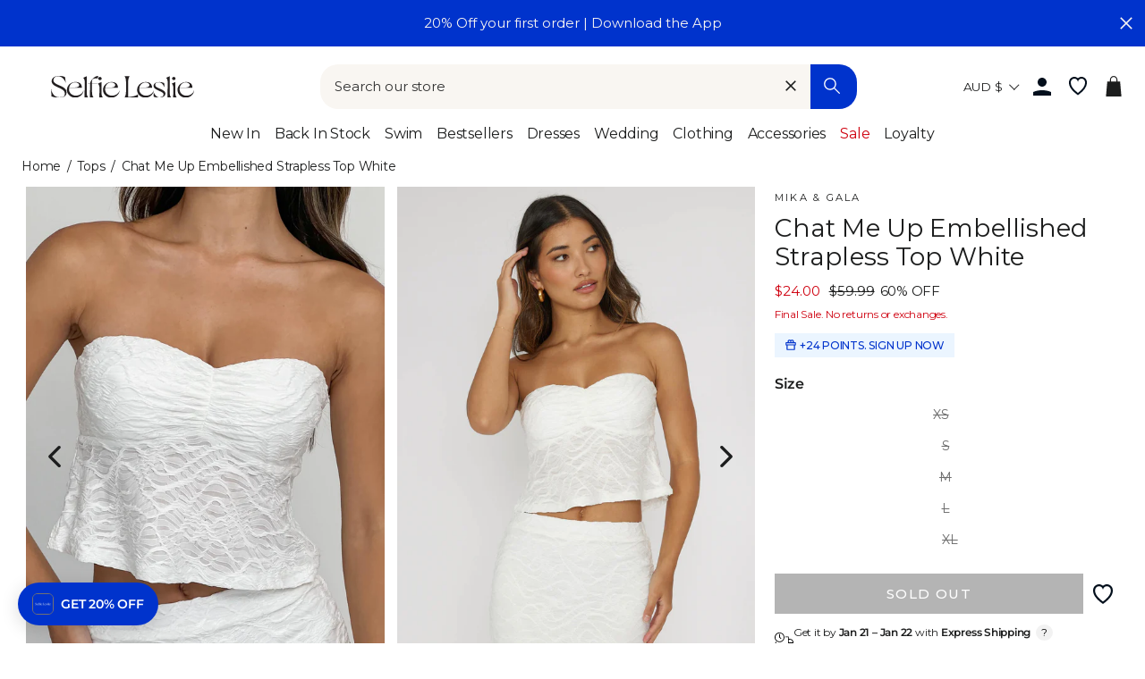

--- FILE ---
content_type: text/html; charset=utf-8
request_url: https://www.selfieleslie.com.au/products/chat-me-up-embellished-strapless-top-white
body_size: 90561
content:
<!doctype html>
<html class="no-js" lang="en">
<head>
  <meta charset="utf-8">
  <meta http-equiv="X-UA-Compatible" content="IE=edge,chrome=1">
  <meta name="viewport" content="width=device-width, initial-scale=1">
  <meta name="theme-color" content="#0033cc">

  <link rel="preconnect" href="https://www.googletagmanager.com" crossorigin>
  
    <!-- Google Tag Manager -->
    <script>(function(w,d,s,l,i){w[l]=w[l]||[];w[l].push({'gtm.start':
    new Date().getTime(),event:'gtm.js'});var f=d.getElementsByTagName(s)[0],
    j=d.createElement(s),dl=l!='dataLayer'?'&l='+l:'';j.async=true;j.src=
    'https://www.googletagmanager.com/gtm.js?id='+i+dl;f.parentNode.insertBefore(j,f);
    })(window,document,'script','dataLayer','GTM-KKDJPB27');</script>
    <!-- End Google Tag Manager -->
  

  
  <link rel="canonical" href="https://www.selfieleslie.com.au/products/chat-me-up-embellished-strapless-top-white">

  <meta name="format-detection" content="telephone=no">
  <link rel="preconnect" href="https://cdn.shopify.com" crossorigin>
  <link rel="preconnect" href="https://google-analytics.com" crossorigin>
  <link rel="preconnect" href="https://platform-api.sharethis.com" crossorigin>
  <link rel="preconnect" href="https://static.klaviyo.com" crossorigin>
  <link rel="preconnect" href="https://connect.facebook.net" crossorigin>
  <link rel="preconnect" href="https://aly.jst.ai" crossorigin>
  <link rel="preconnect" href="https://snapui.searchspring.io" crossorigin>
  
    <link rel="preconnect" href="https://js.afterpay.com" crossorigin>
  
  <link rel="preload" href="//www.selfieleslie.com.au/cdn/shop/t/137/assets/base.min.css?v=104239909713787595751766382206" as="style"><link rel="preconnect" href="https://fonts.shopifycdn.com" crossorigin><link rel="shortcut icon" href="//www.selfieleslie.com.au/cdn/shop/files/Logo_Blue_Favicon_2024_32x32.png?v=1721898994" type="image/png" /><!-- Start of Booster Apps Seo-0.1-->
<title>Shop the Chat Me Up Embellished Strapless Top White</title><meta name="description" content="Embellished topStraplessBust paddingPartially linedZipper in sideHello, gorgeous! You will make a statement in our super cute Chat Me Up top. Featuring a strapless design and embellishment detail, it&#39;s perfect for lunch dates with your girl..." /><script type="application/ld+json">
  {
    "@context": "https://schema.org",
    "@type": "Organization",
    "name": "Selfie Leslie Australia",
    "url": "https://www.selfieleslie.com.au",
    "description": "Selfie Leslie dress boutique is now in Australia! We have the best dresses for women. Shop unique women's clothes online. Highest rated dress shop online. Fast Free Shipping on All Orders over $100.","image": "https://www.selfieleslie.com.au/cdn/shop/t/137/assets/logo.png?32414",
      "logo": "https://www.selfieleslie.com.au/cdn/shop/t/137/assets/logo.png?32414","sameAs": [""]
  }
</script>

<script type="application/ld+json">
  {
    "@context": "https://schema.org",
    "@type": "WebSite",
    "name": "Selfie Leslie Australia",
    "url": "https://www.selfieleslie.com.au",
    "potentialAction": {
      "@type": "SearchAction",
      "query-input": "required name=query",
      "target": "https://www.selfieleslie.com.au/search?q={query}"
    }
  }
</script><script type="application/ld+json">
  {
    "@context": "https://schema.org",
    "@type": "Product",
    "name": "Chat Me Up Embellished Strapless Top White",
    "brand": {"@type": "Brand","name": "MIKA \u0026 GALA"},
    "sku": "LY0012B-T WHITE-XS",
    "mpn": "LY0012B-T WHITE 6/XS",
    "description": "\nEmbellished top\nStrapless\nBust padding\nPartially lined\nZipper in side\n\nHello, gorgeous! You will make a statement in our super cute Chat Me Up top. Featuring a strapless design and embellishment detail, it's perfect for lunch dates with your girls. Team it with its matching skirt and kitten heels for a head-turning look.\nMODEL INFO\n\nModel is wearing size XS\nHeight: 5'7\"\nBust: 32.0\"\nWaist: 24.0\"\nHips: 33.0\"\n\nCARE\n\nHand Wash Cold. Do Not Iron.\n\nMATERIAL\n\nPOLYESTER\/SPANDEX\n",
    "url": "https://www.selfieleslie.com.au/products/chat-me-up-embellished-strapless-top-white","image": "https://www.selfieleslie.com.au/cdn/shop/files/LY0012B-T_20WHITE-1_1365x.jpg?v=1705443171","itemCondition": "https://schema.org/NewCondition",
    "offers": [{
          "@type": "Offer","price": "24.00","priceCurrency": "AUD",
          "itemCondition": "https://schema.org/NewCondition",
          "url": "https://www.selfieleslie.com.au/products/chat-me-up-embellished-strapless-top-white?variant=44805754093727",
          "sku": "LY0012B-T WHITE-XS",
          "mpn": "LY0012B-T WHITE 6/XS",
          "availability" : "https://schema.org/OutOfStock",
          "priceValidUntil": "2026-02-18","gtin14": "LY0012B-T WHITE 6/XS"},{
          "@type": "Offer","price": "24.00","priceCurrency": "AUD",
          "itemCondition": "https://schema.org/NewCondition",
          "url": "https://www.selfieleslie.com.au/products/chat-me-up-embellished-strapless-top-white?variant=44805754224799",
          "sku": "LY0012B-T WHITE-S",
          "mpn": "LY0012B-T WHITE 8/S",
          "availability" : "https://schema.org/OutOfStock",
          "priceValidUntil": "2026-02-18","gtin14": "LY0012B-T WHITE 8/S"},{
          "@type": "Offer","price": "24.00","priceCurrency": "AUD",
          "itemCondition": "https://schema.org/NewCondition",
          "url": "https://www.selfieleslie.com.au/products/chat-me-up-embellished-strapless-top-white?variant=44805754355871",
          "sku": "LY0012B-T WHITE-M",
          "mpn": "LY0012B-T WHITE 10/M",
          "availability" : "https://schema.org/OutOfStock",
          "priceValidUntil": "2026-02-18","gtin14": "LY0012B-T WHITE 10/M"},{
          "@type": "Offer","price": "24.00","priceCurrency": "AUD",
          "itemCondition": "https://schema.org/NewCondition",
          "url": "https://www.selfieleslie.com.au/products/chat-me-up-embellished-strapless-top-white?variant=44805754486943",
          "sku": "LY0012B-T WHITE-L",
          "mpn": "LY0012B-T WHITE 12/L",
          "availability" : "https://schema.org/OutOfStock",
          "priceValidUntil": "2026-02-18","gtin14": "LY0012B-T WHITE 12/L"},{
          "@type": "Offer","price": "24.00","priceCurrency": "AUD",
          "itemCondition": "https://schema.org/NewCondition",
          "url": "https://www.selfieleslie.com.au/products/chat-me-up-embellished-strapless-top-white?variant=44805754618015",
          "sku": "LY0012B-T WHITE-XL",
          "mpn": "LY0012B-T WHITE 14/XL",
          "availability" : "https://schema.org/OutOfStock",
          "priceValidUntil": "2026-02-18","gtin14": "LY0012B-T WHITE 14/XL"}]}
</script>
<!-- end of Booster Apps SEO -->


<link rel=alternate href=https://www.selfieleslie.com.au/products/chat-me-up-embellished-strapless-top-white hreflang=en-au /><link rel=alternate href=https://www.selfieleslie.com/products/chat-me-up-embellished-strapless-top-white hreflang=en-us /><link rel=alternate href=https://www.selfieleslie.com/products/chat-me-up-embellished-strapless-top-white hreflang=x-default />
  



  






<style>
  
  
    @font-face {
  font-family: Montserrat;
  font-weight: 400;
  font-style: normal;
  font-display: swap;
  src: url("//www.selfieleslie.com.au/cdn/fonts/montserrat/montserrat_n4.81949fa0ac9fd2021e16436151e8eaa539321637.woff2") format("woff2"),
       url("//www.selfieleslie.com.au/cdn/fonts/montserrat/montserrat_n4.a6c632ca7b62da89c3594789ba828388aac693fe.woff") format("woff");
}

  

  
    @font-face {
  font-family: Montserrat;
  font-weight: 400;
  font-style: normal;
  font-display: swap;
  src: url("//www.selfieleslie.com.au/cdn/fonts/montserrat/montserrat_n4.81949fa0ac9fd2021e16436151e8eaa539321637.woff2") format("woff2"),
       url("//www.selfieleslie.com.au/cdn/fonts/montserrat/montserrat_n4.a6c632ca7b62da89c3594789ba828388aac693fe.woff") format("woff");
}

  

  
    @font-face {
  font-family: Montserrat;
  font-weight: 400;
  font-style: normal;
  font-display: swap;
  src: url("//www.selfieleslie.com.au/cdn/fonts/montserrat/montserrat_n4.81949fa0ac9fd2021e16436151e8eaa539321637.woff2") format("woff2"),
       url("//www.selfieleslie.com.au/cdn/fonts/montserrat/montserrat_n4.a6c632ca7b62da89c3594789ba828388aac693fe.woff") format("woff");
}

  


  :root {
    --base-font-size: 15px;
    
  
    --base-heading-family: Montserrat, sans-serif;
    --base-heading-weight: 400;
  

  
    --base-font-family: Montserrat, sans-serif;
    --base-font-weight: 400;
  

  
    --extra-font-family: Montserrat, sans-serif;
    --extra-font-weight: 400;
  

    /* Button colors */
    --colorBtnPrimary: #0033cc;
    --colorBtnPrimaryText: #fff;
    --colorCartDot: #0033cc;
    --colorCartDotText: #ffffff;
    --colorDrawerBtn: #0033cc;
    --colorDrawerBtnText: #ffffff;
    /* Text link colors */
    --colorLink: #1c1d1d;
    /* Text colors */
    --colorTextBody: #1c1d1d;
    --colorPrice: #1c1d1d;
    --colorTextSavings: #cf000f;
    /* Backgrounds */
    --colorBody: #ffffff;
    --colorInputBg: #ffffff;
    /* Footer */
    --colorFooter: #f9f6f2;
    --colorFooterText: #1c1d1d;
    --colorFooterIcon: #1c1d1d;
    /* Border colors */
    --colorBorder: #1c1d1d;
    /* Nav and dropdown link background */
    --colorNav: #fff;
    --colorNavText: #1c1d1d;
    --colorAnnouncement: #0033cc;
    --colorAnnouncementText: #f9f6f2;
    /* Hero text color */
    --colorHeroText: #fff;
    /* Modal*/
    --colorModalBg: #1c1d1d;
    /* Image overlays */
    --colorImageOverlay: #000;
    --colorImageOverlayOpacity: 0.1;
    --colorImageOverlayTextShadow: 0.3;
    --colorSmallImageBg: #fff;
    --colorLargeImageBg: #1c1d1d;
    --colorOddTableRows: #ebf5ff;
    --colorGridOverlay: #000000;
    --colorGridOverlayOpacity: 0.2;
    /* Button style */
    --buttonStyle: square;
    --swatchStyle: round;
    /*================ Typography ================*/
    --type_header_family: Montserrat;
    --type_header_fallback: sans-serif;
    --type_header_weight: 400;
    /* Non font-face header styles */
    --type_header_line_height: 1;
    --type_header_text_center: true;
    --type_header_base_size: 26px;
    --type_header_spacing: 0.0em;
    --type_header_capitalize: false;
    /* Font-face base styles */
    --type_base_family: Montserrat;
    --type_base_fallback: sans-serif;
    --type_base_weight: 400;
    /* Non font-face base styles */
    --type_body_text_center: false;
    --type_base_spacing: 0.0em;
    --type_base_line_height: 1.4;
    --type_base_size: 15px;
    --type_product_capitalize: true;
    --icon_weight: 3px;
    --icon_linecaps: round;
    /* Drawers */
    --colorDrawers: #ffffff;
    --colorDrawerBorder: #1c1d1d;
    --colorDrawerText: #1c1d1d;
    --colorDrawerButton: #0033cc;
    --colorDrawerButtonText: #ffffff;
    /* Gift Card Colors */
    --colorGiftText: #1c1d1d;
    --colorGiftBorder: #0033cc;
    /* Btns */
    --quickShopBtn: rgba(0,0,0,0);
    --wishlistBtn: #fff;
  }
</style>
  <meta property="og:site_name" content="Selfie Leslie Australia">
  <meta property="og:url" content="https://www.selfieleslie.com.au/products/chat-me-up-embellished-strapless-top-white">
  <meta property="og:title" content="Chat Me Up Embellished Strapless Top White">
  <meta property="og:type" content="product">
  <meta property="og:description" content="Embellished top Strapless Bust padding Partially lined Zipper in side Hello, gorgeous! You will make a statement in our super cute Chat Me Up top. Featuring a strapless design and embellishment detail, it&#39;s perfect for lunch dates with your girls. Team it with its matching skirt and kitten heels for a head-turning look"><meta property="og:image" content="http://www.selfieleslie.com.au/cdn/shop/files/LY0012B-T_20WHITE-1_1200x1200.jpg?v=1705443171"><meta property="og:image" content="http://www.selfieleslie.com.au/cdn/shop/files/LY0012B-T_20WHITE-featured_1200x1200.jpg?v=1705443171"><meta property="og:image" content="http://www.selfieleslie.com.au/cdn/shop/files/LY0012B-T_20WHITE-3_1200x1200.jpg?v=1705443171">
  <meta property="og:image:secure_url" content="https://www.selfieleslie.com.au/cdn/shop/files/LY0012B-T_20WHITE-1_1200x1200.jpg?v=1705443171"><meta property="og:image:secure_url" content="https://www.selfieleslie.com.au/cdn/shop/files/LY0012B-T_20WHITE-featured_1200x1200.jpg?v=1705443171"><meta property="og:image:secure_url" content="https://www.selfieleslie.com.au/cdn/shop/files/LY0012B-T_20WHITE-3_1200x1200.jpg?v=1705443171">
  <meta name="twitter:site" content="@Selfie_Leslie">
  <meta name="twitter:card" content="summary_large_image">
  <meta name="twitter:title" content="Chat Me Up Embellished Strapless Top White">
  <meta name="twitter:description" content="Embellished top Strapless Bust padding Partially lined Zipper in side Hello, gorgeous! You will make a statement in our super cute Chat Me Up top. Featuring a strapless design and embellishment detail, it&#39;s perfect for lunch dates with your girls. Team it with its matching skirt and kitten heels for a head-turning look">

  <style data-shopify>
  @font-face {
  font-family: Montserrat;
  font-weight: 400;
  font-style: normal;
  src: url("//www.selfieleslie.com.au/cdn/fonts/montserrat/montserrat_n4.81949fa0ac9fd2021e16436151e8eaa539321637.woff2") format("woff2"),
       url("//www.selfieleslie.com.au/cdn/fonts/montserrat/montserrat_n4.a6c632ca7b62da89c3594789ba828388aac693fe.woff") format("woff");
}

  @font-face {
  font-family: Montserrat;
  font-weight: 400;
  font-style: normal;
  src: url("//www.selfieleslie.com.au/cdn/fonts/montserrat/montserrat_n4.81949fa0ac9fd2021e16436151e8eaa539321637.woff2") format("woff2"),
       url("//www.selfieleslie.com.au/cdn/fonts/montserrat/montserrat_n4.a6c632ca7b62da89c3594789ba828388aac693fe.woff") format("woff");
}


  @font-face {
  font-family: Montserrat;
  font-weight: 600;
  font-style: normal;
  src: url("//www.selfieleslie.com.au/cdn/fonts/montserrat/montserrat_n6.1326b3e84230700ef15b3a29fb520639977513e0.woff2") format("woff2"),
       url("//www.selfieleslie.com.au/cdn/fonts/montserrat/montserrat_n6.652f051080eb14192330daceed8cd53dfdc5ead9.woff") format("woff");
}

  @font-face {
  font-family: Montserrat;
  font-weight: 400;
  font-style: italic;
  src: url("//www.selfieleslie.com.au/cdn/fonts/montserrat/montserrat_i4.5a4ea298b4789e064f62a29aafc18d41f09ae59b.woff2") format("woff2"),
       url("//www.selfieleslie.com.au/cdn/fonts/montserrat/montserrat_i4.072b5869c5e0ed5b9d2021e4c2af132e16681ad2.woff") format("woff");
}

  @font-face {
  font-family: Montserrat;
  font-weight: 600;
  font-style: italic;
  src: url("//www.selfieleslie.com.au/cdn/fonts/montserrat/montserrat_i6.e90155dd2f004112a61c0322d66d1f59dadfa84b.woff2") format("woff2"),
       url("//www.selfieleslie.com.au/cdn/fonts/montserrat/montserrat_i6.41470518d8e9d7f1bcdd29a447c2397e5393943f.woff") format("woff");
}

</style>


  <link rel="stylesheet" href="//www.selfieleslie.com.au/cdn/shop/t/137/assets/base.min.css?v=104239909713787595751766382206">
  <link rel="stylesheet" href="//www.selfieleslie.com.au/cdn/shop/t/137/assets/global.min.css?v=148612246217154732191766382206">
  <link rel="stylesheet" href="//www.selfieleslie.com.au/cdn/shop/t/137/assets/fonts.min.css?v=128913785680929778301766382206">
  <link rel="stylesheet" href="//www.selfieleslie.com.au/cdn/shop/t/137/assets/component-search.min.css?v=110433515336776423531766382206">

  <link rel="stylesheet" href="//www.selfieleslie.com.au/cdn/shop/t/137/assets/component-grid-item.min.css?v=59116905060139477861766382206" media="print" onload="this.media='all'">
  <link rel="stylesheet" href="//www.selfieleslie.com.au/cdn/shop/t/137/assets/section-header.min.css?v=110610251313195775681766382206" media="print" onload="this.media='all'">
  <link rel="stylesheet" href="//www.selfieleslie.com.au/cdn/shop/t/137/assets/component-wishlist.min.css?v=49186854376388074561766382206" media="print" onload="this.media='all'">
  <link rel="stylesheet" href="//www.selfieleslie.com.au/cdn/shop/t/137/assets/template-collection.min.css?v=16178499550605138761766382206" media="print" onload="this.media='all'">

  <noscript>
    <link href="//www.selfieleslie.com.au/cdn/shop/t/137/assets/component-grid-item.min.css?v=59116905060139477861766382206" rel="stylesheet" type="text/css" media="all" />
    <link href="//www.selfieleslie.com.au/cdn/shop/t/137/assets/section-header.min.css?v=110610251313195775681766382206" rel="stylesheet" type="text/css" media="all" />
    <link href="//www.selfieleslie.com.au/cdn/shop/t/137/assets/component-wishlist.min.css?v=49186854376388074561766382206" rel="stylesheet" type="text/css" media="all" />
    <link href="//www.selfieleslie.com.au/cdn/shop/t/137/assets/template-collection.min.css?v=16178499550605138761766382206" rel="stylesheet" type="text/css" media="all" />
  </noscript>

  <style data-shopify>
    
  </style>

  <script>
    document.documentElement.className = document.documentElement.className.replace('no-js', 'js');

    window.theme = window.theme || {};
    theme.strings = {
      addToCart: "Add to cart",
      soldOut: "Sold Out",
      unavailable: "Unavailable",
      stockLabel: "Only [count] items in stock!",
      willNotShipUntil: "Will not ship until [date]",
      willBeInStockAfter: "Will be in stock after [date]",
      waitingForStock: "Inventory on the way",
      savePrice: "Save [saved_amount]",
      cartEmpty: "Your cart is currently empty.",
      cartTermsConfirmation: "You must agree with the terms and conditions of sales to check out",
      shop_url: "selfieleslie-au.myshopify.com",
      currency_symbol: "$",
      currencyCode: "AUD",
      locale: "en",
      template: "product",
      translations: {
        products_empty: "No Products found.",
        collections_empty: "No Collections found.",
        pages_empty: "No Pages found.",
        suggestions_empty: "No Suggestions found.",
        out_of_stock: "Sold Out",
        added_to_cart: "Added to Bag",
        in_your_cart: "in your cart",
        size_select: "Select a Size",
        sale: "Final Sale"
      },
      awayFreeShippingText: "YOU ARE {{ threshold }} AWAY FROM FREE SHIPPING!",
      successFreeShipping: "YOU QUALIFIED FOR FREE SHIPPING!"
    };
    theme.settings = {
      dynamicVariantsEnable: true,
      dynamicVariantType: "dropdown",
      cartType: "drawer",
      moneyFormat: "${{amount}}",
      saveType: "dollar",
      recentlyViewedEnabled: true,
      predictiveSearch: true,
      predictiveSearchType: "product,page",
      searchTerms: "",
      inventoryThreshold: 10,
      themeName: 'Impulse',
      themeVersion: "3.0.3",
      threshold_amount: 100,
      progress_bar_color: "#0033cc"
    };
  </script>

  
  

  <script>window.performance && window.performance.mark && window.performance.mark('shopify.content_for_header.start');</script><meta name="google-site-verification" content="Qaqw811VBr2re_wXzL8TvstBERtLMwjBT3dgFrhfDoo">
<meta name="facebook-domain-verification" content="r007qx12sxool1gf8wx24lr1an4mgz">
<meta id="shopify-digital-wallet" name="shopify-digital-wallet" content="/61947773087/digital_wallets/dialog">
<meta name="shopify-checkout-api-token" content="45d3ba6fc838d9c8ce9934c68ebdd779">
<meta id="in-context-paypal-metadata" data-shop-id="61947773087" data-venmo-supported="false" data-environment="production" data-locale="en_US" data-paypal-v4="true" data-currency="AUD">
<link rel="alternate" type="application/json+oembed" href="https://www.selfieleslie.com.au/products/chat-me-up-embellished-strapless-top-white.oembed">
<script async="async" src="/checkouts/internal/preloads.js?locale=en-AU"></script>
<link rel="preconnect" href="https://shop.app" crossorigin="anonymous">
<script async="async" src="https://shop.app/checkouts/internal/preloads.js?locale=en-AU&shop_id=61947773087" crossorigin="anonymous"></script>
<script id="apple-pay-shop-capabilities" type="application/json">{"shopId":61947773087,"countryCode":"AU","currencyCode":"AUD","merchantCapabilities":["supports3DS"],"merchantId":"gid:\/\/shopify\/Shop\/61947773087","merchantName":"Selfie Leslie Australia","requiredBillingContactFields":["postalAddress","email","phone"],"requiredShippingContactFields":["postalAddress","email","phone"],"shippingType":"shipping","supportedNetworks":["visa","masterCard","amex","jcb"],"total":{"type":"pending","label":"Selfie Leslie Australia","amount":"1.00"},"shopifyPaymentsEnabled":true,"supportsSubscriptions":true}</script>
<script id="shopify-features" type="application/json">{"accessToken":"45d3ba6fc838d9c8ce9934c68ebdd779","betas":["rich-media-storefront-analytics"],"domain":"www.selfieleslie.com.au","predictiveSearch":true,"shopId":61947773087,"locale":"en"}</script>
<script>var Shopify = Shopify || {};
Shopify.shop = "selfieleslie-au.myshopify.com";
Shopify.locale = "en";
Shopify.currency = {"active":"AUD","rate":"1.0"};
Shopify.country = "AU";
Shopify.theme = {"name":"NEW TO SALE 12\/29\/25 v1.16.97","id":186620445040,"schema_name":"Selfie Leslie","schema_version":"1.16.3","theme_store_id":null,"role":"main"};
Shopify.theme.handle = "null";
Shopify.theme.style = {"id":null,"handle":null};
Shopify.cdnHost = "www.selfieleslie.com.au/cdn";
Shopify.routes = Shopify.routes || {};
Shopify.routes.root = "/";</script>
<script type="module">!function(o){(o.Shopify=o.Shopify||{}).modules=!0}(window);</script>
<script>!function(o){function n(){var o=[];function n(){o.push(Array.prototype.slice.apply(arguments))}return n.q=o,n}var t=o.Shopify=o.Shopify||{};t.loadFeatures=n(),t.autoloadFeatures=n()}(window);</script>
<script>
  window.ShopifyPay = window.ShopifyPay || {};
  window.ShopifyPay.apiHost = "shop.app\/pay";
  window.ShopifyPay.redirectState = null;
</script>
<script id="shop-js-analytics" type="application/json">{"pageType":"product"}</script>
<script defer="defer" async type="module" src="//www.selfieleslie.com.au/cdn/shopifycloud/shop-js/modules/v2/client.init-shop-cart-sync_C5BV16lS.en.esm.js"></script>
<script defer="defer" async type="module" src="//www.selfieleslie.com.au/cdn/shopifycloud/shop-js/modules/v2/chunk.common_CygWptCX.esm.js"></script>
<script type="module">
  await import("//www.selfieleslie.com.au/cdn/shopifycloud/shop-js/modules/v2/client.init-shop-cart-sync_C5BV16lS.en.esm.js");
await import("//www.selfieleslie.com.au/cdn/shopifycloud/shop-js/modules/v2/chunk.common_CygWptCX.esm.js");

  window.Shopify.SignInWithShop?.initShopCartSync?.({"fedCMEnabled":true,"windoidEnabled":true});

</script>
<script>
  window.Shopify = window.Shopify || {};
  if (!window.Shopify.featureAssets) window.Shopify.featureAssets = {};
  window.Shopify.featureAssets['shop-js'] = {"shop-cart-sync":["modules/v2/client.shop-cart-sync_ZFArdW7E.en.esm.js","modules/v2/chunk.common_CygWptCX.esm.js"],"init-fed-cm":["modules/v2/client.init-fed-cm_CmiC4vf6.en.esm.js","modules/v2/chunk.common_CygWptCX.esm.js"],"shop-button":["modules/v2/client.shop-button_tlx5R9nI.en.esm.js","modules/v2/chunk.common_CygWptCX.esm.js"],"shop-cash-offers":["modules/v2/client.shop-cash-offers_DOA2yAJr.en.esm.js","modules/v2/chunk.common_CygWptCX.esm.js","modules/v2/chunk.modal_D71HUcav.esm.js"],"init-windoid":["modules/v2/client.init-windoid_sURxWdc1.en.esm.js","modules/v2/chunk.common_CygWptCX.esm.js"],"shop-toast-manager":["modules/v2/client.shop-toast-manager_ClPi3nE9.en.esm.js","modules/v2/chunk.common_CygWptCX.esm.js"],"init-shop-email-lookup-coordinator":["modules/v2/client.init-shop-email-lookup-coordinator_B8hsDcYM.en.esm.js","modules/v2/chunk.common_CygWptCX.esm.js"],"init-shop-cart-sync":["modules/v2/client.init-shop-cart-sync_C5BV16lS.en.esm.js","modules/v2/chunk.common_CygWptCX.esm.js"],"avatar":["modules/v2/client.avatar_BTnouDA3.en.esm.js"],"pay-button":["modules/v2/client.pay-button_FdsNuTd3.en.esm.js","modules/v2/chunk.common_CygWptCX.esm.js"],"init-customer-accounts":["modules/v2/client.init-customer-accounts_DxDtT_ad.en.esm.js","modules/v2/client.shop-login-button_C5VAVYt1.en.esm.js","modules/v2/chunk.common_CygWptCX.esm.js","modules/v2/chunk.modal_D71HUcav.esm.js"],"init-shop-for-new-customer-accounts":["modules/v2/client.init-shop-for-new-customer-accounts_ChsxoAhi.en.esm.js","modules/v2/client.shop-login-button_C5VAVYt1.en.esm.js","modules/v2/chunk.common_CygWptCX.esm.js","modules/v2/chunk.modal_D71HUcav.esm.js"],"shop-login-button":["modules/v2/client.shop-login-button_C5VAVYt1.en.esm.js","modules/v2/chunk.common_CygWptCX.esm.js","modules/v2/chunk.modal_D71HUcav.esm.js"],"init-customer-accounts-sign-up":["modules/v2/client.init-customer-accounts-sign-up_CPSyQ0Tj.en.esm.js","modules/v2/client.shop-login-button_C5VAVYt1.en.esm.js","modules/v2/chunk.common_CygWptCX.esm.js","modules/v2/chunk.modal_D71HUcav.esm.js"],"shop-follow-button":["modules/v2/client.shop-follow-button_Cva4Ekp9.en.esm.js","modules/v2/chunk.common_CygWptCX.esm.js","modules/v2/chunk.modal_D71HUcav.esm.js"],"checkout-modal":["modules/v2/client.checkout-modal_BPM8l0SH.en.esm.js","modules/v2/chunk.common_CygWptCX.esm.js","modules/v2/chunk.modal_D71HUcav.esm.js"],"lead-capture":["modules/v2/client.lead-capture_Bi8yE_yS.en.esm.js","modules/v2/chunk.common_CygWptCX.esm.js","modules/v2/chunk.modal_D71HUcav.esm.js"],"shop-login":["modules/v2/client.shop-login_D6lNrXab.en.esm.js","modules/v2/chunk.common_CygWptCX.esm.js","modules/v2/chunk.modal_D71HUcav.esm.js"],"payment-terms":["modules/v2/client.payment-terms_CZxnsJam.en.esm.js","modules/v2/chunk.common_CygWptCX.esm.js","modules/v2/chunk.modal_D71HUcav.esm.js"]};
</script>
<script>(function() {
  var isLoaded = false;
  function asyncLoad() {
    if (isLoaded) return;
    isLoaded = true;
    var urls = ["https:\/\/d1hcrjcdtouu7e.cloudfront.net\/js\/gdpr_cookie_consent.min.js?shop=selfieleslie-au.myshopify.com","https:\/\/cozycountryredirectiii.addons.business\/js\/eggbox\/11687\/script_f251d269e28b03e02e611defe6b7c6f2.js?v=1\u0026sign=f251d269e28b03e02e611defe6b7c6f2\u0026shop=selfieleslie-au.myshopify.com","https:\/\/unpkg.com\/@happyreturns\/happyreturns-script-tag?shop=selfieleslie-au.myshopify.com","https:\/\/cdn-loyalty.yotpo.com\/loader\/T3wPP9f7IF-nyd1BR_pVqQ.js?shop=selfieleslie-au.myshopify.com","\/\/swymv3pro-01.azureedge.net\/code\/swym_fb_pixel.js?shop=selfieleslie-au.myshopify.com","\/\/cdn.shopify.com\/proxy\/f5e80bf230da61faa7696a2ee510bb6e08dd293639c15e43f1bdd685af93f081\/api.goaffpro.com\/loader.js?shop=selfieleslie-au.myshopify.com\u0026sp-cache-control=cHVibGljLCBtYXgtYWdlPTkwMA","\/\/backinstock.useamp.com\/widget\/65520_1767158846.js?category=bis\u0026v=6\u0026shop=selfieleslie-au.myshopify.com"];
    for (var i = 0; i < urls.length; i++) {
      var s = document.createElement('script');
      s.type = 'text/javascript';
      s.async = true;
      s.src = urls[i];
      var x = document.getElementsByTagName('script')[0];
      x.parentNode.insertBefore(s, x);
    }
  };
  if(window.attachEvent) {
    window.attachEvent('onload', asyncLoad);
  } else {
    window.addEventListener('load', asyncLoad, false);
  }
})();</script>
<script id="__st">var __st={"a":61947773087,"offset":39600,"reqid":"b66eaabd-52de-4ab2-80cd-904d8da23879-1768808592","pageurl":"www.selfieleslie.com.au\/products\/chat-me-up-embellished-strapless-top-white","u":"8856163ead37","p":"product","rtyp":"product","rid":9137059135647};</script>
<script>window.ShopifyPaypalV4VisibilityTracking = true;</script>
<script id="captcha-bootstrap">!function(){'use strict';const t='contact',e='account',n='new_comment',o=[[t,t],['blogs',n],['comments',n],[t,'customer']],c=[[e,'customer_login'],[e,'guest_login'],[e,'recover_customer_password'],[e,'create_customer']],r=t=>t.map((([t,e])=>`form[action*='/${t}']:not([data-nocaptcha='true']) input[name='form_type'][value='${e}']`)).join(','),a=t=>()=>t?[...document.querySelectorAll(t)].map((t=>t.form)):[];function s(){const t=[...o],e=r(t);return a(e)}const i='password',u='form_key',d=['recaptcha-v3-token','g-recaptcha-response','h-captcha-response',i],f=()=>{try{return window.sessionStorage}catch{return}},m='__shopify_v',_=t=>t.elements[u];function p(t,e,n=!1){try{const o=window.sessionStorage,c=JSON.parse(o.getItem(e)),{data:r}=function(t){const{data:e,action:n}=t;return t[m]||n?{data:e,action:n}:{data:t,action:n}}(c);for(const[e,n]of Object.entries(r))t.elements[e]&&(t.elements[e].value=n);n&&o.removeItem(e)}catch(o){console.error('form repopulation failed',{error:o})}}const l='form_type',E='cptcha';function T(t){t.dataset[E]=!0}const w=window,h=w.document,L='Shopify',v='ce_forms',y='captcha';let A=!1;((t,e)=>{const n=(g='f06e6c50-85a8-45c8-87d0-21a2b65856fe',I='https://cdn.shopify.com/shopifycloud/storefront-forms-hcaptcha/ce_storefront_forms_captcha_hcaptcha.v1.5.2.iife.js',D={infoText:'Protected by hCaptcha',privacyText:'Privacy',termsText:'Terms'},(t,e,n)=>{const o=w[L][v],c=o.bindForm;if(c)return c(t,g,e,D).then(n);var r;o.q.push([[t,g,e,D],n]),r=I,A||(h.body.append(Object.assign(h.createElement('script'),{id:'captcha-provider',async:!0,src:r})),A=!0)});var g,I,D;w[L]=w[L]||{},w[L][v]=w[L][v]||{},w[L][v].q=[],w[L][y]=w[L][y]||{},w[L][y].protect=function(t,e){n(t,void 0,e),T(t)},Object.freeze(w[L][y]),function(t,e,n,w,h,L){const[v,y,A,g]=function(t,e,n){const i=e?o:[],u=t?c:[],d=[...i,...u],f=r(d),m=r(i),_=r(d.filter((([t,e])=>n.includes(e))));return[a(f),a(m),a(_),s()]}(w,h,L),I=t=>{const e=t.target;return e instanceof HTMLFormElement?e:e&&e.form},D=t=>v().includes(t);t.addEventListener('submit',(t=>{const e=I(t);if(!e)return;const n=D(e)&&!e.dataset.hcaptchaBound&&!e.dataset.recaptchaBound,o=_(e),c=g().includes(e)&&(!o||!o.value);(n||c)&&t.preventDefault(),c&&!n&&(function(t){try{if(!f())return;!function(t){const e=f();if(!e)return;const n=_(t);if(!n)return;const o=n.value;o&&e.removeItem(o)}(t);const e=Array.from(Array(32),(()=>Math.random().toString(36)[2])).join('');!function(t,e){_(t)||t.append(Object.assign(document.createElement('input'),{type:'hidden',name:u})),t.elements[u].value=e}(t,e),function(t,e){const n=f();if(!n)return;const o=[...t.querySelectorAll(`input[type='${i}']`)].map((({name:t})=>t)),c=[...d,...o],r={};for(const[a,s]of new FormData(t).entries())c.includes(a)||(r[a]=s);n.setItem(e,JSON.stringify({[m]:1,action:t.action,data:r}))}(t,e)}catch(e){console.error('failed to persist form',e)}}(e),e.submit())}));const S=(t,e)=>{t&&!t.dataset[E]&&(n(t,e.some((e=>e===t))),T(t))};for(const o of['focusin','change'])t.addEventListener(o,(t=>{const e=I(t);D(e)&&S(e,y())}));const B=e.get('form_key'),M=e.get(l),P=B&&M;t.addEventListener('DOMContentLoaded',(()=>{const t=y();if(P)for(const e of t)e.elements[l].value===M&&p(e,B);[...new Set([...A(),...v().filter((t=>'true'===t.dataset.shopifyCaptcha))])].forEach((e=>S(e,t)))}))}(h,new URLSearchParams(w.location.search),n,t,e,['guest_login'])})(!0,!0)}();</script>
<script integrity="sha256-4kQ18oKyAcykRKYeNunJcIwy7WH5gtpwJnB7kiuLZ1E=" data-source-attribution="shopify.loadfeatures" defer="defer" src="//www.selfieleslie.com.au/cdn/shopifycloud/storefront/assets/storefront/load_feature-a0a9edcb.js" crossorigin="anonymous"></script>
<script crossorigin="anonymous" defer="defer" src="//www.selfieleslie.com.au/cdn/shopifycloud/storefront/assets/shopify_pay/storefront-65b4c6d7.js?v=20250812"></script>
<script data-source-attribution="shopify.dynamic_checkout.dynamic.init">var Shopify=Shopify||{};Shopify.PaymentButton=Shopify.PaymentButton||{isStorefrontPortableWallets:!0,init:function(){window.Shopify.PaymentButton.init=function(){};var t=document.createElement("script");t.src="https://www.selfieleslie.com.au/cdn/shopifycloud/portable-wallets/latest/portable-wallets.en.js",t.type="module",document.head.appendChild(t)}};
</script>
<script data-source-attribution="shopify.dynamic_checkout.buyer_consent">
  function portableWalletsHideBuyerConsent(e){var t=document.getElementById("shopify-buyer-consent"),n=document.getElementById("shopify-subscription-policy-button");t&&n&&(t.classList.add("hidden"),t.setAttribute("aria-hidden","true"),n.removeEventListener("click",e))}function portableWalletsShowBuyerConsent(e){var t=document.getElementById("shopify-buyer-consent"),n=document.getElementById("shopify-subscription-policy-button");t&&n&&(t.classList.remove("hidden"),t.removeAttribute("aria-hidden"),n.addEventListener("click",e))}window.Shopify?.PaymentButton&&(window.Shopify.PaymentButton.hideBuyerConsent=portableWalletsHideBuyerConsent,window.Shopify.PaymentButton.showBuyerConsent=portableWalletsShowBuyerConsent);
</script>
<script data-source-attribution="shopify.dynamic_checkout.cart.bootstrap">document.addEventListener("DOMContentLoaded",(function(){function t(){return document.querySelector("shopify-accelerated-checkout-cart, shopify-accelerated-checkout")}if(t())Shopify.PaymentButton.init();else{new MutationObserver((function(e,n){t()&&(Shopify.PaymentButton.init(),n.disconnect())})).observe(document.body,{childList:!0,subtree:!0})}}));
</script>
<link id="shopify-accelerated-checkout-styles" rel="stylesheet" media="screen" href="https://www.selfieleslie.com.au/cdn/shopifycloud/portable-wallets/latest/accelerated-checkout-backwards-compat.css" crossorigin="anonymous">
<style id="shopify-accelerated-checkout-cart">
        #shopify-buyer-consent {
  margin-top: 1em;
  display: inline-block;
  width: 100%;
}

#shopify-buyer-consent.hidden {
  display: none;
}

#shopify-subscription-policy-button {
  background: none;
  border: none;
  padding: 0;
  text-decoration: underline;
  font-size: inherit;
  cursor: pointer;
}

#shopify-subscription-policy-button::before {
  box-shadow: none;
}

      </style>

<script>window.performance && window.performance.mark && window.performance.mark('shopify.content_for_header.end');</script>

  

  
    <!-- Google Site Verification -->
<meta name="google-site-verification" content="HUzraw82Qk_p0iOedH3QmNTiZQAU3Myoei3jFsJ2DfA" />

<meta name="p:domain_verify" content="be37399dbff34160264ab85c516dc3aa"/>
  

  
  <script>
    var countrySwitcherData = {
  "countries": [
    


{
              "type": "link",
              "current": false,
              "title": "USD (America)",
              "url": "https://www.selfieleslie.com/"
              
              
            },
        
          {
            "type": "locale",
            "current": true,
            "title": "Australia (AUD $)",
            "country_code": "AU"
            
            
          },
        
      
        
          {
            "type": "locale",
            "current": false,
            "title": "New Zealand (NZD $)",
            "country_code": "NZ"
            
            
          },
        
      
        
          {
            "type": "locale",
            "current": false,
            "title": "Singapore (SGD $)",
            "country_code": "SG"
            
            
          }
        
      
     

  ]
};
  </script>

  
  

  
  
  
  <style>
    /* UGC CSS Customization */
    .aggregated-product-related-fields .yotpo-product-related-field-score-bar:nth-child(1):after {
      content: "Too Small";
      position: relative;
      top: 100%;
      font-size: 10px;
      text-transform: uppercase;
      font-weight: 400;
    }
    .aggregated-product-related-fields .yotpo-product-related-field-score-bar:nth-child(3):after {
      content: "Small";
      position: relative;
      top: 100%;
      font-size: 10px;
      text-transform: uppercase;
      font-weight: 400;
    }
    .aggregated-product-related-fields .yotpo-product-related-field-score-bar:nth-child(5):after {
      content: "true to size";
      position: relative;
      top: 100%;
      font-size: 10px;
      text-transform: uppercase;
      font-weight: 400;
    }
    .aggregated-product-related-fields .yotpo-product-related-field-score-bar:nth-child(7):after {
      content: "Big";
      position: relative;
      top: 100%;
      font-size: 10px;
      text-transform: uppercase;
      font-weight: 400;
    }
    .aggregated-product-related-fields .yotpo-product-related-field-score-bar:nth-child(9):after {
      content: "Too Big";
      position: relative;
      top: 100%;
      font-size: 10px;
      text-transform: uppercase;
      font-weight: 400;
    }
    .aggregated-product-related-fields .yotpo-product-related-field-score-bar {
      width: 80px!important;
    }
    .aggregated-product-related-fields .product-related-fields-column .yotpo-rating-bars .yotpo-product-related-field-score-divider {
      width: 5px;
      height: 20px;
    }
    .aggregated-product-related-fields, .aggregated-product-related-fields .yotpo-rating-bars {
      text-align: center;
    }
    
    @media only screen and (max-width: 960px){
      .yotpo-product-custom-fields .product-related-fields-item-value {
        width: auto !important;
      }
      .product-related-fields-mobile-layout .product-related-fields-column .product-related-fields-item-title.font-color-gray.text-s {
        width: auto !important;
      }
      .product-related-fields-item .product-related-fields-item-value{
        width: auto !important;
      }
    }
    @media only screen and (max-width: 550px){
      .aggregated-product-related-fields .yotpo-product-related-field-score-bar {
        width: 60px!important;
      }
      .aggregated-product-related-fields .yotpo-product-related-field-score-bar:nth-child(1):after {
        font-size: 8px;
      }
      .aggregated-product-related-fields .yotpo-product-related-field-score-bar:nth-child(3):after {
        font-size: 8px;
      }
      .aggregated-product-related-fields .yotpo-product-related-field-score-bar:nth-child(5):after {
        font-size: 8px;
      }
      .aggregated-product-related-fields .yotpo-product-related-field-score-bar:nth-child(7):after {
        font-size: 8px;
      }
      .aggregated-product-related-fields .yotpo-product-related-field-score-bar:nth-child(9):after {
        font-size: 8px;
      }
    } 
    
    @media only screen and (max-width: 400px){
      .aggregated-product-related-fields .yotpo-product-related-field-score-bar {
        width: 40px!important;
      }
      .aggregated-product-related-fields .yotpo-product-related-field-score-bar:nth-child(1):after {
        font-size: 6px;
      }
      .aggregated-product-related-fields .yotpo-product-related-field-score-bar:nth-child(3):after {
        font-size: 6px;
      }
      .aggregated-product-related-fields .yotpo-product-related-field-score-bar:nth-child(5):after {
        font-size: 6px;
      }
      .aggregated-product-related-fields .yotpo-product-related-field-score-bar:nth-child(7):after {
        font-size: 6px;
      }
      .aggregated-product-related-fields .yotpo-product-related-field-score-bar:nth-child(9):after {
        font-size: 6px;
      }
    } 
    .product-related-fields-column .product-related-fields-item .product-related-fields-item-title.font-color-gray.text-s {
      width: 100% !important;
      text-align: left;
      font-weight: bolder !important;
    }
    .product-related-fields-column .product-related-fields-item .product-related-fields-item-value {
      float: left;
      padding: 3px 30px 0 0px;
    }
    .yotpo .yotpo-rating-bars .yotpo-product-related-field-score-bar.yotpo-rating-bar-full, .yotpo .yotpo-size-bars .yotpo-product-related-field-score-bar.yotpo-rating-bar-full {
      background-color: #1c1d1d !important;
    }
  </style>


  

  
  
    



<script src="https://snapui.searchspring.io/mnd577/bundle.js" id="searchspring-context" defer>
	
		template = "product";
	
	format = "${{amount}}";

</script>
  
<!-- BEGIN app block: shopify://apps/consentmo-gdpr/blocks/gdpr_cookie_consent/4fbe573f-a377-4fea-9801-3ee0858cae41 -->


<!-- END app block --><!-- BEGIN app block: shopify://apps/triplewhale/blocks/triple_pixel_snippet/483d496b-3f1a-4609-aea7-8eee3b6b7a2a --><link rel='preconnect dns-prefetch' href='https://api.config-security.com/' crossorigin />
<link rel='preconnect dns-prefetch' href='https://conf.config-security.com/' crossorigin />
<script>
/* >> TriplePixel :: start*/
window.TriplePixelData={TripleName:"selfieleslie-au.myshopify.com",ver:"2.16",plat:"SHOPIFY",isHeadless:false,src:'SHOPIFY_EXT',product:{id:"9137059135647",name:`Chat Me Up Embellished Strapless Top White`,price:"24.00",variant:"44805754093727"},search:"",collection:"",cart:"drawer",template:"product",curr:"AUD" || "AUD"},function(W,H,A,L,E,_,B,N){function O(U,T,P,H,R){void 0===R&&(R=!1),H=new XMLHttpRequest,P?(H.open("POST",U,!0),H.setRequestHeader("Content-Type","text/plain")):H.open("GET",U,!0),H.send(JSON.stringify(P||{})),H.onreadystatechange=function(){4===H.readyState&&200===H.status?(R=H.responseText,U.includes("/first")?eval(R):P||(N[B]=R)):(299<H.status||H.status<200)&&T&&!R&&(R=!0,O(U,T-1,P))}}if(N=window,!N[H+"sn"]){N[H+"sn"]=1,L=function(){return Date.now().toString(36)+"_"+Math.random().toString(36)};try{A.setItem(H,1+(0|A.getItem(H)||0)),(E=JSON.parse(A.getItem(H+"U")||"[]")).push({u:location.href,r:document.referrer,t:Date.now(),id:L()}),A.setItem(H+"U",JSON.stringify(E))}catch(e){}var i,m,p;A.getItem('"!nC`')||(_=A,A=N,A[H]||(E=A[H]=function(t,e,i){return void 0===i&&(i=[]),"State"==t?E.s:(W=L(),(E._q=E._q||[]).push([W,t,e].concat(i)),W)},E.s="Installed",E._q=[],E.ch=W,B="configSecurityConfModel",N[B]=1,O("https://conf.config-security.com/model",5),i=L(),m=A[atob("c2NyZWVu")],_.setItem("di_pmt_wt",i),p={id:i,action:"profile",avatar:_.getItem("auth-security_rand_salt_"),time:m[atob("d2lkdGg=")]+":"+m[atob("aGVpZ2h0")],host:A.TriplePixelData.TripleName,plat:A.TriplePixelData.plat,url:window.location.href.slice(0,500),ref:document.referrer,ver:A.TriplePixelData.ver},O("https://api.config-security.com/event",5,p),O("https://api.config-security.com/first?host=".concat(p.host,"&plat=").concat(p.plat),5)))}}("","TriplePixel",localStorage);
/* << TriplePixel :: end*/
</script>



<!-- END app block --><!-- BEGIN app block: shopify://apps/yotpo-loyalty-rewards/blocks/loader-app-embed-block/2f9660df-5018-4e02-9868-ee1fb88d6ccd -->
    <script src="https://cdn-widgetsrepository.yotpo.com/v1/loader/T3wPP9f7IF-nyd1BR_pVqQ" async></script>




<!-- END app block --><!-- BEGIN app block: shopify://apps/klaviyo-email-marketing-sms/blocks/klaviyo-onsite-embed/2632fe16-c075-4321-a88b-50b567f42507 -->












  <script async src="https://static.klaviyo.com/onsite/js/RcuMus/klaviyo.js?company_id=RcuMus"></script>
  <script>!function(){if(!window.klaviyo){window._klOnsite=window._klOnsite||[];try{window.klaviyo=new Proxy({},{get:function(n,i){return"push"===i?function(){var n;(n=window._klOnsite).push.apply(n,arguments)}:function(){for(var n=arguments.length,o=new Array(n),w=0;w<n;w++)o[w]=arguments[w];var t="function"==typeof o[o.length-1]?o.pop():void 0,e=new Promise((function(n){window._klOnsite.push([i].concat(o,[function(i){t&&t(i),n(i)}]))}));return e}}})}catch(n){window.klaviyo=window.klaviyo||[],window.klaviyo.push=function(){var n;(n=window._klOnsite).push.apply(n,arguments)}}}}();</script>

  
    <script id="viewed_product">
      if (item == null) {
        var _learnq = _learnq || [];

        var MetafieldReviews = null
        var MetafieldYotpoRating = null
        var MetafieldYotpoCount = null
        var MetafieldLooxRating = null
        var MetafieldLooxCount = null
        var okendoProduct = null
        var okendoProductReviewCount = null
        var okendoProductReviewAverageValue = null
        try {
          // The following fields are used for Customer Hub recently viewed in order to add reviews.
          // This information is not part of __kla_viewed. Instead, it is part of __kla_viewed_reviewed_items
          MetafieldReviews = {"rating_count":0};
          MetafieldYotpoRating = "0"
          MetafieldYotpoCount = "0"
          MetafieldLooxRating = null
          MetafieldLooxCount = null

          okendoProduct = null
          // If the okendo metafield is not legacy, it will error, which then requires the new json formatted data
          if (okendoProduct && 'error' in okendoProduct) {
            okendoProduct = null
          }
          okendoProductReviewCount = okendoProduct ? okendoProduct.reviewCount : null
          okendoProductReviewAverageValue = okendoProduct ? okendoProduct.reviewAverageValue : null
        } catch (error) {
          console.error('Error in Klaviyo onsite reviews tracking:', error);
        }

        var item = {
          Name: "Chat Me Up Embellished Strapless Top White",
          ProductID: 9137059135647,
          Categories: ["All Products","Apparel","Basic Tops","Concert Edit","Crop Tops","Dressy Tops","Employees Collection","Festival Tops","Festival Wear","Going Out Tops","Halloween","Jersey Clothing","Low Availability","Mika \u0026 Gala","Mika \u0026 Gala Tops","Party Shop","Party Tops","Portuguese Girl","Selfie Leslie Clearance","Special Promotions","Splendour","Spring And Summer","Spring Daywear","Straight Neck Clothing","Strapless Clothing","Strapless Tops","Tops","Two-Piece Sets","Vacation Outfits","Valentines Day","Women’s Cute Clothing"],
          ImageURL: "https://www.selfieleslie.com.au/cdn/shop/files/LY0012B-T_20WHITE-1_grande.jpg?v=1705443171",
          URL: "https://www.selfieleslie.com.au/products/chat-me-up-embellished-strapless-top-white",
          Brand: "MIKA \u0026 GALA",
          Price: "$24.00",
          Value: "24.00",
          CompareAtPrice: "$59.99"
        };
        _learnq.push(['track', 'Viewed Product', item]);
        _learnq.push(['trackViewedItem', {
          Title: item.Name,
          ItemId: item.ProductID,
          Categories: item.Categories,
          ImageUrl: item.ImageURL,
          Url: item.URL,
          Metadata: {
            Brand: item.Brand,
            Price: item.Price,
            Value: item.Value,
            CompareAtPrice: item.CompareAtPrice
          },
          metafields:{
            reviews: MetafieldReviews,
            yotpo:{
              rating: MetafieldYotpoRating,
              count: MetafieldYotpoCount,
            },
            loox:{
              rating: MetafieldLooxRating,
              count: MetafieldLooxCount,
            },
            okendo: {
              rating: okendoProductReviewAverageValue,
              count: okendoProductReviewCount,
            }
          }
        }]);
      }
    </script>
  




  <script>
    window.klaviyoReviewsProductDesignMode = false
  </script>







<!-- END app block --><!-- BEGIN app block: shopify://apps/yotpo-product-reviews/blocks/settings/eb7dfd7d-db44-4334-bc49-c893b51b36cf -->


  <script type="text/javascript" src="https://cdn-widgetsrepository.yotpo.com/v1/loader/2CZd0torMvTP3lc58lQQsHJEvl2ITVuWvrS2ibfw?languageCode=en" async></script>



  
<!-- END app block --><!-- BEGIN app block: shopify://apps/tapcart-mobile-app/blocks/ck_loader/604cad6b-3841-4da3-b864-b96622b4adb8 --><script id="tc-ck-loader">
  (function () {
    if (!window?.Shopify?.shop?.length) return;
    
    const shopStore = window.Shopify.shop;
    const environment = 'production'; // local, staging, production;

    const srcUrls = {
      local: 'http://localhost:3005/dist/tc-plugins.es.js', // local dev server URL defined in vite.config.js
      staging: 'https://unpkg.com/tapcart-capture-kit@staging/dist/tc-plugins.es.js',
      production: 'https://unpkg.com/tapcart-capture-kit@production/dist/tc-plugins.es.js',
    };
    const srcUrl = srcUrls[environment] || srcUrls.production;

    window['tapcartParams'] = { shopStore, environment };

    // Create a new script element with type module
    const moduleScript = document.createElement('script');
    moduleScript.type = 'module';
    moduleScript.src = srcUrl;
    document.head.appendChild(moduleScript);

    moduleScript.onerror = function () {
      console.error('Capture kit failed to load.');
    };
  })();
</script>

<!-- END app block --><!-- BEGIN app block: shopify://apps/microsoft-clarity/blocks/clarity_js/31c3d126-8116-4b4a-8ba1-baeda7c4aeea -->
<script type="text/javascript">
  (function (c, l, a, r, i, t, y) {
    c[a] = c[a] || function () { (c[a].q = c[a].q || []).push(arguments); };
    t = l.createElement(r); t.async = 1; t.src = "https://www.clarity.ms/tag/" + i + "?ref=shopify";
    y = l.getElementsByTagName(r)[0]; y.parentNode.insertBefore(t, y);

    c.Shopify.loadFeatures([{ name: "consent-tracking-api", version: "0.1" }], error => {
      if (error) {
        console.error("Error loading Shopify features:", error);
        return;
      }

      c[a]('consentv2', {
        ad_Storage: c.Shopify.customerPrivacy.marketingAllowed() ? "granted" : "denied",
        analytics_Storage: c.Shopify.customerPrivacy.analyticsProcessingAllowed() ? "granted" : "denied",
      });
    });

    l.addEventListener("visitorConsentCollected", function (e) {
      c[a]('consentv2', {
        ad_Storage: e.detail.marketingAllowed ? "granted" : "denied",
        analytics_Storage: e.detail.analyticsAllowed ? "granted" : "denied",
      });
    });
  })(window, document, "clarity", "script", "ov1qw6b3hr");
</script>



<!-- END app block --><script src="https://cdn.shopify.com/extensions/019bd530-527f-74d1-82b1-fdf7300fdcb0/consentmo-gdpr-576/assets/consentmo_cookie_consent.js" type="text/javascript" defer="defer"></script>
<link href="https://monorail-edge.shopifysvc.com" rel="dns-prefetch">
<script>(function(){if ("sendBeacon" in navigator && "performance" in window) {try {var session_token_from_headers = performance.getEntriesByType('navigation')[0].serverTiming.find(x => x.name == '_s').description;} catch {var session_token_from_headers = undefined;}var session_cookie_matches = document.cookie.match(/_shopify_s=([^;]*)/);var session_token_from_cookie = session_cookie_matches && session_cookie_matches.length === 2 ? session_cookie_matches[1] : "";var session_token = session_token_from_headers || session_token_from_cookie || "";function handle_abandonment_event(e) {var entries = performance.getEntries().filter(function(entry) {return /monorail-edge.shopifysvc.com/.test(entry.name);});if (!window.abandonment_tracked && entries.length === 0) {window.abandonment_tracked = true;var currentMs = Date.now();var navigation_start = performance.timing.navigationStart;var payload = {shop_id: 61947773087,url: window.location.href,navigation_start,duration: currentMs - navigation_start,session_token,page_type: "product"};window.navigator.sendBeacon("https://monorail-edge.shopifysvc.com/v1/produce", JSON.stringify({schema_id: "online_store_buyer_site_abandonment/1.1",payload: payload,metadata: {event_created_at_ms: currentMs,event_sent_at_ms: currentMs}}));}}window.addEventListener('pagehide', handle_abandonment_event);}}());</script>
<script id="web-pixels-manager-setup">(function e(e,d,r,n,o){if(void 0===o&&(o={}),!Boolean(null===(a=null===(i=window.Shopify)||void 0===i?void 0:i.analytics)||void 0===a?void 0:a.replayQueue)){var i,a;window.Shopify=window.Shopify||{};var t=window.Shopify;t.analytics=t.analytics||{};var s=t.analytics;s.replayQueue=[],s.publish=function(e,d,r){return s.replayQueue.push([e,d,r]),!0};try{self.performance.mark("wpm:start")}catch(e){}var l=function(){var e={modern:/Edge?\/(1{2}[4-9]|1[2-9]\d|[2-9]\d{2}|\d{4,})\.\d+(\.\d+|)|Firefox\/(1{2}[4-9]|1[2-9]\d|[2-9]\d{2}|\d{4,})\.\d+(\.\d+|)|Chrom(ium|e)\/(9{2}|\d{3,})\.\d+(\.\d+|)|(Maci|X1{2}).+ Version\/(15\.\d+|(1[6-9]|[2-9]\d|\d{3,})\.\d+)([,.]\d+|)( \(\w+\)|)( Mobile\/\w+|) Safari\/|Chrome.+OPR\/(9{2}|\d{3,})\.\d+\.\d+|(CPU[ +]OS|iPhone[ +]OS|CPU[ +]iPhone|CPU IPhone OS|CPU iPad OS)[ +]+(15[._]\d+|(1[6-9]|[2-9]\d|\d{3,})[._]\d+)([._]\d+|)|Android:?[ /-](13[3-9]|1[4-9]\d|[2-9]\d{2}|\d{4,})(\.\d+|)(\.\d+|)|Android.+Firefox\/(13[5-9]|1[4-9]\d|[2-9]\d{2}|\d{4,})\.\d+(\.\d+|)|Android.+Chrom(ium|e)\/(13[3-9]|1[4-9]\d|[2-9]\d{2}|\d{4,})\.\d+(\.\d+|)|SamsungBrowser\/([2-9]\d|\d{3,})\.\d+/,legacy:/Edge?\/(1[6-9]|[2-9]\d|\d{3,})\.\d+(\.\d+|)|Firefox\/(5[4-9]|[6-9]\d|\d{3,})\.\d+(\.\d+|)|Chrom(ium|e)\/(5[1-9]|[6-9]\d|\d{3,})\.\d+(\.\d+|)([\d.]+$|.*Safari\/(?![\d.]+ Edge\/[\d.]+$))|(Maci|X1{2}).+ Version\/(10\.\d+|(1[1-9]|[2-9]\d|\d{3,})\.\d+)([,.]\d+|)( \(\w+\)|)( Mobile\/\w+|) Safari\/|Chrome.+OPR\/(3[89]|[4-9]\d|\d{3,})\.\d+\.\d+|(CPU[ +]OS|iPhone[ +]OS|CPU[ +]iPhone|CPU IPhone OS|CPU iPad OS)[ +]+(10[._]\d+|(1[1-9]|[2-9]\d|\d{3,})[._]\d+)([._]\d+|)|Android:?[ /-](13[3-9]|1[4-9]\d|[2-9]\d{2}|\d{4,})(\.\d+|)(\.\d+|)|Mobile Safari.+OPR\/([89]\d|\d{3,})\.\d+\.\d+|Android.+Firefox\/(13[5-9]|1[4-9]\d|[2-9]\d{2}|\d{4,})\.\d+(\.\d+|)|Android.+Chrom(ium|e)\/(13[3-9]|1[4-9]\d|[2-9]\d{2}|\d{4,})\.\d+(\.\d+|)|Android.+(UC? ?Browser|UCWEB|U3)[ /]?(15\.([5-9]|\d{2,})|(1[6-9]|[2-9]\d|\d{3,})\.\d+)\.\d+|SamsungBrowser\/(5\.\d+|([6-9]|\d{2,})\.\d+)|Android.+MQ{2}Browser\/(14(\.(9|\d{2,})|)|(1[5-9]|[2-9]\d|\d{3,})(\.\d+|))(\.\d+|)|K[Aa][Ii]OS\/(3\.\d+|([4-9]|\d{2,})\.\d+)(\.\d+|)/},d=e.modern,r=e.legacy,n=navigator.userAgent;return n.match(d)?"modern":n.match(r)?"legacy":"unknown"}(),u="modern"===l?"modern":"legacy",c=(null!=n?n:{modern:"",legacy:""})[u],f=function(e){return[e.baseUrl,"/wpm","/b",e.hashVersion,"modern"===e.buildTarget?"m":"l",".js"].join("")}({baseUrl:d,hashVersion:r,buildTarget:u}),m=function(e){var d=e.version,r=e.bundleTarget,n=e.surface,o=e.pageUrl,i=e.monorailEndpoint;return{emit:function(e){var a=e.status,t=e.errorMsg,s=(new Date).getTime(),l=JSON.stringify({metadata:{event_sent_at_ms:s},events:[{schema_id:"web_pixels_manager_load/3.1",payload:{version:d,bundle_target:r,page_url:o,status:a,surface:n,error_msg:t},metadata:{event_created_at_ms:s}}]});if(!i)return console&&console.warn&&console.warn("[Web Pixels Manager] No Monorail endpoint provided, skipping logging."),!1;try{return self.navigator.sendBeacon.bind(self.navigator)(i,l)}catch(e){}var u=new XMLHttpRequest;try{return u.open("POST",i,!0),u.setRequestHeader("Content-Type","text/plain"),u.send(l),!0}catch(e){return console&&console.warn&&console.warn("[Web Pixels Manager] Got an unhandled error while logging to Monorail."),!1}}}}({version:r,bundleTarget:l,surface:e.surface,pageUrl:self.location.href,monorailEndpoint:e.monorailEndpoint});try{o.browserTarget=l,function(e){var d=e.src,r=e.async,n=void 0===r||r,o=e.onload,i=e.onerror,a=e.sri,t=e.scriptDataAttributes,s=void 0===t?{}:t,l=document.createElement("script"),u=document.querySelector("head"),c=document.querySelector("body");if(l.async=n,l.src=d,a&&(l.integrity=a,l.crossOrigin="anonymous"),s)for(var f in s)if(Object.prototype.hasOwnProperty.call(s,f))try{l.dataset[f]=s[f]}catch(e){}if(o&&l.addEventListener("load",o),i&&l.addEventListener("error",i),u)u.appendChild(l);else{if(!c)throw new Error("Did not find a head or body element to append the script");c.appendChild(l)}}({src:f,async:!0,onload:function(){if(!function(){var e,d;return Boolean(null===(d=null===(e=window.Shopify)||void 0===e?void 0:e.analytics)||void 0===d?void 0:d.initialized)}()){var d=window.webPixelsManager.init(e)||void 0;if(d){var r=window.Shopify.analytics;r.replayQueue.forEach((function(e){var r=e[0],n=e[1],o=e[2];d.publishCustomEvent(r,n,o)})),r.replayQueue=[],r.publish=d.publishCustomEvent,r.visitor=d.visitor,r.initialized=!0}}},onerror:function(){return m.emit({status:"failed",errorMsg:"".concat(f," has failed to load")})},sri:function(e){var d=/^sha384-[A-Za-z0-9+/=]+$/;return"string"==typeof e&&d.test(e)}(c)?c:"",scriptDataAttributes:o}),m.emit({status:"loading"})}catch(e){m.emit({status:"failed",errorMsg:(null==e?void 0:e.message)||"Unknown error"})}}})({shopId: 61947773087,storefrontBaseUrl: "https://www.selfieleslie.com.au",extensionsBaseUrl: "https://extensions.shopifycdn.com/cdn/shopifycloud/web-pixels-manager",monorailEndpoint: "https://monorail-edge.shopifysvc.com/unstable/produce_batch",surface: "storefront-renderer",enabledBetaFlags: ["2dca8a86"],webPixelsConfigList: [{"id":"2651685232","configuration":"{\"projectId\":\"ov1qw6b3hr\"}","eventPayloadVersion":"v1","runtimeContext":"STRICT","scriptVersion":"014847bbf13270aa001a30c5c904c9a3","type":"APP","apiClientId":240074326017,"privacyPurposes":[],"capabilities":["advanced_dom_events"],"dataSharingAdjustments":{"protectedCustomerApprovalScopes":["read_customer_personal_data"]}},{"id":"2362704240","configuration":"{\"accountID\":\"RcuMus\",\"webPixelConfig\":\"eyJlbmFibGVBZGRlZFRvQ2FydEV2ZW50cyI6IHRydWV9\"}","eventPayloadVersion":"v1","runtimeContext":"STRICT","scriptVersion":"524f6c1ee37bacdca7657a665bdca589","type":"APP","apiClientId":123074,"privacyPurposes":["ANALYTICS","MARKETING"],"dataSharingAdjustments":{"protectedCustomerApprovalScopes":["read_customer_address","read_customer_email","read_customer_name","read_customer_personal_data","read_customer_phone"]}},{"id":"2310177136","configuration":"{\"ti\":\"199006672\",\"endpoint\":\"https:\/\/bat.bing.com\/action\/0\"}","eventPayloadVersion":"v1","runtimeContext":"STRICT","scriptVersion":"5ee93563fe31b11d2d65e2f09a5229dc","type":"APP","apiClientId":2997493,"privacyPurposes":["ANALYTICS","MARKETING","SALE_OF_DATA"],"dataSharingAdjustments":{"protectedCustomerApprovalScopes":["read_customer_personal_data"]}},{"id":"2219802992","configuration":"{\"siteId\":\"mnd577\"}","eventPayloadVersion":"v1","runtimeContext":"STRICT","scriptVersion":"f88b08d400ce7352a836183c6cef69ee","type":"APP","apiClientId":12202,"privacyPurposes":["ANALYTICS","MARKETING","SALE_OF_DATA"],"dataSharingAdjustments":{"protectedCustomerApprovalScopes":["read_customer_email","read_customer_personal_data","read_customer_phone"]}},{"id":"1953038704","configuration":"{\"tagID\":\"2614274931605\"}","eventPayloadVersion":"v1","runtimeContext":"STRICT","scriptVersion":"18031546ee651571ed29edbe71a3550b","type":"APP","apiClientId":3009811,"privacyPurposes":["ANALYTICS","MARKETING","SALE_OF_DATA"],"dataSharingAdjustments":{"protectedCustomerApprovalScopes":["read_customer_address","read_customer_email","read_customer_name","read_customer_personal_data","read_customer_phone"]}},{"id":"1850409328","configuration":"{\"shop\":\"selfieleslie-au.myshopify.com\",\"cookie_duration\":\"604800\"}","eventPayloadVersion":"v1","runtimeContext":"STRICT","scriptVersion":"a2e7513c3708f34b1f617d7ce88f9697","type":"APP","apiClientId":2744533,"privacyPurposes":["ANALYTICS","MARKETING"],"dataSharingAdjustments":{"protectedCustomerApprovalScopes":["read_customer_address","read_customer_email","read_customer_name","read_customer_personal_data","read_customer_phone"]}},{"id":"857964912","configuration":"{\"partnerId\": \"108386\", \"environment\": \"prod\", \"countryCode\": \"US\", \"logLevel\": \"none\"}","eventPayloadVersion":"v1","runtimeContext":"STRICT","scriptVersion":"3add57fd2056b63da5cf857b4ed8b1f3","type":"APP","apiClientId":5829751,"privacyPurposes":["ANALYTICS","MARKETING","SALE_OF_DATA"],"dataSharingAdjustments":{"protectedCustomerApprovalScopes":[]}},{"id":"829817200","configuration":"{\"shopId\":\"selfieleslie-au.myshopify.com\"}","eventPayloadVersion":"v1","runtimeContext":"STRICT","scriptVersion":"674c31de9c131805829c42a983792da6","type":"APP","apiClientId":2753413,"privacyPurposes":["ANALYTICS","MARKETING","SALE_OF_DATA"],"dataSharingAdjustments":{"protectedCustomerApprovalScopes":["read_customer_address","read_customer_email","read_customer_name","read_customer_personal_data","read_customer_phone"]}},{"id":"800227696","configuration":"{\"accountID\":\"76c5dfb9-1ecc-4fe1-9db9-d0f3cef6720d|||1\"}","eventPayloadVersion":"v1","runtimeContext":"STRICT","scriptVersion":"3c51ddc37cc35217c63ea0db5b237abd","type":"APP","apiClientId":60983508993,"privacyPurposes":["ANALYTICS","MARKETING","SALE_OF_DATA"],"dataSharingAdjustments":{"protectedCustomerApprovalScopes":["read_customer_personal_data"]}},{"id":"710771056","configuration":"{\"swymApiEndpoint\":\"https:\/\/swymstore-v3pro-01.swymrelay.com\",\"swymTier\":\"v3pro-01\"}","eventPayloadVersion":"v1","runtimeContext":"STRICT","scriptVersion":"5b6f6917e306bc7f24523662663331c0","type":"APP","apiClientId":1350849,"privacyPurposes":["ANALYTICS","MARKETING","PREFERENCES"],"dataSharingAdjustments":{"protectedCustomerApprovalScopes":["read_customer_email","read_customer_name","read_customer_personal_data","read_customer_phone"]}},{"id":"689701232","configuration":"{\"config\":\"{\\\"google_tag_ids\\\":[\\\"G-J1HHBDDHG8\\\",\\\"AW-11011414403\\\",\\\"GT-TXXVP8J\\\"],\\\"target_country\\\":\\\"AU\\\",\\\"gtag_events\\\":[{\\\"type\\\":\\\"begin_checkout\\\",\\\"action_label\\\":[\\\"G-J1HHBDDHG8\\\",\\\"AW-11011414403\\\/x7d9CMOf54AYEIOz04Ip\\\"]},{\\\"type\\\":\\\"search\\\",\\\"action_label\\\":[\\\"G-J1HHBDDHG8\\\",\\\"AW-11011414403\\\/C49cCMaf54AYEIOz04Ip\\\"]},{\\\"type\\\":\\\"view_item\\\",\\\"action_label\\\":[\\\"G-J1HHBDDHG8\\\",\\\"AW-11011414403\\\/OzZsCL2f54AYEIOz04Ip\\\",\\\"MC-W7FNYM6BKH\\\"]},{\\\"type\\\":\\\"purchase\\\",\\\"action_label\\\":[\\\"G-J1HHBDDHG8\\\",\\\"AW-11011414403\\\/d2HYCKKf54AYEIOz04Ip\\\",\\\"MC-W7FNYM6BKH\\\"]},{\\\"type\\\":\\\"page_view\\\",\\\"action_label\\\":[\\\"G-J1HHBDDHG8\\\",\\\"AW-11011414403\\\/rMv6CJ-f54AYEIOz04Ip\\\",\\\"MC-W7FNYM6BKH\\\"]},{\\\"type\\\":\\\"add_payment_info\\\",\\\"action_label\\\":[\\\"G-J1HHBDDHG8\\\",\\\"AW-11011414403\\\/Vw9XCMmf54AYEIOz04Ip\\\"]},{\\\"type\\\":\\\"add_to_cart\\\",\\\"action_label\\\":[\\\"G-J1HHBDDHG8\\\",\\\"AW-11011414403\\\/jFsWCMCf54AYEIOz04Ip\\\"]}],\\\"enable_monitoring_mode\\\":false}\"}","eventPayloadVersion":"v1","runtimeContext":"OPEN","scriptVersion":"b2a88bafab3e21179ed38636efcd8a93","type":"APP","apiClientId":1780363,"privacyPurposes":[],"dataSharingAdjustments":{"protectedCustomerApprovalScopes":["read_customer_address","read_customer_email","read_customer_name","read_customer_personal_data","read_customer_phone"]}},{"id":"664535408","configuration":"{\"pixelCode\":\"CNN8H9RC77UEKDBVK4DG\"}","eventPayloadVersion":"v1","runtimeContext":"STRICT","scriptVersion":"22e92c2ad45662f435e4801458fb78cc","type":"APP","apiClientId":4383523,"privacyPurposes":["ANALYTICS","MARKETING","SALE_OF_DATA"],"dataSharingAdjustments":{"protectedCustomerApprovalScopes":["read_customer_address","read_customer_email","read_customer_name","read_customer_personal_data","read_customer_phone"]}},{"id":"288194719","configuration":"{\"pixel_id\":\"531031435560228\",\"pixel_type\":\"facebook_pixel\",\"metaapp_system_user_token\":\"-\"}","eventPayloadVersion":"v1","runtimeContext":"OPEN","scriptVersion":"ca16bc87fe92b6042fbaa3acc2fbdaa6","type":"APP","apiClientId":2329312,"privacyPurposes":["ANALYTICS","MARKETING","SALE_OF_DATA"],"dataSharingAdjustments":{"protectedCustomerApprovalScopes":["read_customer_address","read_customer_email","read_customer_name","read_customer_personal_data","read_customer_phone"]}},{"id":"64585887","configuration":"{\"yotpoStoreId\":\"2CZd0torMvTP3lc58lQQsHJEvl2ITVuWvrS2ibfw\"}","eventPayloadVersion":"v1","runtimeContext":"STRICT","scriptVersion":"8bb37a256888599d9a3d57f0551d3859","type":"APP","apiClientId":70132,"privacyPurposes":["ANALYTICS","MARKETING","SALE_OF_DATA"],"dataSharingAdjustments":{"protectedCustomerApprovalScopes":["read_customer_address","read_customer_email","read_customer_name","read_customer_personal_data","read_customer_phone"]}},{"id":"58556575","configuration":"{\"storeKey\":\"sla\"}","eventPayloadVersion":"v1","runtimeContext":"STRICT","scriptVersion":"1fcd92894b033b3f2a8156edc5ed393c","type":"APP","apiClientId":43378180097,"privacyPurposes":[],"dataSharingAdjustments":{"protectedCustomerApprovalScopes":["read_customer_personal_data"]}},{"id":"13631647","eventPayloadVersion":"1","runtimeContext":"LAX","scriptVersion":"1","type":"CUSTOM","privacyPurposes":["ANALYTICS","MARKETING","SALE_OF_DATA"],"name":"SEL AU Checkout Success Script"},{"id":"128254320","eventPayloadVersion":"1","runtimeContext":"LAX","scriptVersion":"1","type":"CUSTOM","privacyPurposes":["ANALYTICS","MARKETING","SALE_OF_DATA"],"name":"BingAds"},{"id":"shopify-app-pixel","configuration":"{}","eventPayloadVersion":"v1","runtimeContext":"STRICT","scriptVersion":"0450","apiClientId":"shopify-pixel","type":"APP","privacyPurposes":["ANALYTICS","MARKETING"]},{"id":"shopify-custom-pixel","eventPayloadVersion":"v1","runtimeContext":"LAX","scriptVersion":"0450","apiClientId":"shopify-pixel","type":"CUSTOM","privacyPurposes":["ANALYTICS","MARKETING"]}],isMerchantRequest: false,initData: {"shop":{"name":"Selfie Leslie Australia","paymentSettings":{"currencyCode":"AUD"},"myshopifyDomain":"selfieleslie-au.myshopify.com","countryCode":"AU","storefrontUrl":"https:\/\/www.selfieleslie.com.au"},"customer":null,"cart":null,"checkout":null,"productVariants":[{"price":{"amount":24.0,"currencyCode":"AUD"},"product":{"title":"Chat Me Up Embellished Strapless Top White","vendor":"MIKA \u0026 GALA","id":"9137059135647","untranslatedTitle":"Chat Me Up Embellished Strapless Top White","url":"\/products\/chat-me-up-embellished-strapless-top-white","type":"Clothing Tops"},"id":"44805754093727","image":{"src":"\/\/www.selfieleslie.com.au\/cdn\/shop\/files\/LY0012B-T_20WHITE-1.jpg?v=1705443171"},"sku":"LY0012B-T WHITE-XS","title":"XS","untranslatedTitle":"XS"},{"price":{"amount":24.0,"currencyCode":"AUD"},"product":{"title":"Chat Me Up Embellished Strapless Top White","vendor":"MIKA \u0026 GALA","id":"9137059135647","untranslatedTitle":"Chat Me Up Embellished Strapless Top White","url":"\/products\/chat-me-up-embellished-strapless-top-white","type":"Clothing Tops"},"id":"44805754224799","image":{"src":"\/\/www.selfieleslie.com.au\/cdn\/shop\/files\/LY0012B-T_20WHITE-1.jpg?v=1705443171"},"sku":"LY0012B-T WHITE-S","title":"S","untranslatedTitle":"S"},{"price":{"amount":24.0,"currencyCode":"AUD"},"product":{"title":"Chat Me Up Embellished Strapless Top White","vendor":"MIKA \u0026 GALA","id":"9137059135647","untranslatedTitle":"Chat Me Up Embellished Strapless Top White","url":"\/products\/chat-me-up-embellished-strapless-top-white","type":"Clothing Tops"},"id":"44805754355871","image":{"src":"\/\/www.selfieleslie.com.au\/cdn\/shop\/files\/LY0012B-T_20WHITE-1.jpg?v=1705443171"},"sku":"LY0012B-T WHITE-M","title":"M","untranslatedTitle":"M"},{"price":{"amount":24.0,"currencyCode":"AUD"},"product":{"title":"Chat Me Up Embellished Strapless Top White","vendor":"MIKA \u0026 GALA","id":"9137059135647","untranslatedTitle":"Chat Me Up Embellished Strapless Top White","url":"\/products\/chat-me-up-embellished-strapless-top-white","type":"Clothing Tops"},"id":"44805754486943","image":{"src":"\/\/www.selfieleslie.com.au\/cdn\/shop\/files\/LY0012B-T_20WHITE-1.jpg?v=1705443171"},"sku":"LY0012B-T WHITE-L","title":"L","untranslatedTitle":"L"},{"price":{"amount":24.0,"currencyCode":"AUD"},"product":{"title":"Chat Me Up Embellished Strapless Top White","vendor":"MIKA \u0026 GALA","id":"9137059135647","untranslatedTitle":"Chat Me Up Embellished Strapless Top White","url":"\/products\/chat-me-up-embellished-strapless-top-white","type":"Clothing Tops"},"id":"44805754618015","image":{"src":"\/\/www.selfieleslie.com.au\/cdn\/shop\/files\/LY0012B-T_20WHITE-1.jpg?v=1705443171"},"sku":"LY0012B-T WHITE-XL","title":"XL","untranslatedTitle":"XL"}],"purchasingCompany":null},},"https://www.selfieleslie.com.au/cdn","fcfee988w5aeb613cpc8e4bc33m6693e112",{"modern":"","legacy":""},{"shopId":"61947773087","storefrontBaseUrl":"https:\/\/www.selfieleslie.com.au","extensionBaseUrl":"https:\/\/extensions.shopifycdn.com\/cdn\/shopifycloud\/web-pixels-manager","surface":"storefront-renderer","enabledBetaFlags":"[\"2dca8a86\"]","isMerchantRequest":"false","hashVersion":"fcfee988w5aeb613cpc8e4bc33m6693e112","publish":"custom","events":"[[\"page_viewed\",{}],[\"product_viewed\",{\"productVariant\":{\"price\":{\"amount\":24.0,\"currencyCode\":\"AUD\"},\"product\":{\"title\":\"Chat Me Up Embellished Strapless Top White\",\"vendor\":\"MIKA \u0026 GALA\",\"id\":\"9137059135647\",\"untranslatedTitle\":\"Chat Me Up Embellished Strapless Top White\",\"url\":\"\/products\/chat-me-up-embellished-strapless-top-white\",\"type\":\"Clothing Tops\"},\"id\":\"44805754093727\",\"image\":{\"src\":\"\/\/www.selfieleslie.com.au\/cdn\/shop\/files\/LY0012B-T_20WHITE-1.jpg?v=1705443171\"},\"sku\":\"LY0012B-T WHITE-XS\",\"title\":\"XS\",\"untranslatedTitle\":\"XS\"}}]]"});</script><script>
  window.ShopifyAnalytics = window.ShopifyAnalytics || {};
  window.ShopifyAnalytics.meta = window.ShopifyAnalytics.meta || {};
  window.ShopifyAnalytics.meta.currency = 'AUD';
  var meta = {"product":{"id":9137059135647,"gid":"gid:\/\/shopify\/Product\/9137059135647","vendor":"MIKA \u0026 GALA","type":"Clothing Tops","handle":"chat-me-up-embellished-strapless-top-white","variants":[{"id":44805754093727,"price":2400,"name":"Chat Me Up Embellished Strapless Top White - XS","public_title":"XS","sku":"LY0012B-T WHITE-XS"},{"id":44805754224799,"price":2400,"name":"Chat Me Up Embellished Strapless Top White - S","public_title":"S","sku":"LY0012B-T WHITE-S"},{"id":44805754355871,"price":2400,"name":"Chat Me Up Embellished Strapless Top White - M","public_title":"M","sku":"LY0012B-T WHITE-M"},{"id":44805754486943,"price":2400,"name":"Chat Me Up Embellished Strapless Top White - L","public_title":"L","sku":"LY0012B-T WHITE-L"},{"id":44805754618015,"price":2400,"name":"Chat Me Up Embellished Strapless Top White - XL","public_title":"XL","sku":"LY0012B-T WHITE-XL"}],"remote":false},"page":{"pageType":"product","resourceType":"product","resourceId":9137059135647,"requestId":"b66eaabd-52de-4ab2-80cd-904d8da23879-1768808592"}};
  for (var attr in meta) {
    window.ShopifyAnalytics.meta[attr] = meta[attr];
  }
</script>
<script class="analytics">
  (function () {
    var customDocumentWrite = function(content) {
      var jquery = null;

      if (window.jQuery) {
        jquery = window.jQuery;
      } else if (window.Checkout && window.Checkout.$) {
        jquery = window.Checkout.$;
      }

      if (jquery) {
        jquery('body').append(content);
      }
    };

    var hasLoggedConversion = function(token) {
      if (token) {
        return document.cookie.indexOf('loggedConversion=' + token) !== -1;
      }
      return false;
    }

    var setCookieIfConversion = function(token) {
      if (token) {
        var twoMonthsFromNow = new Date(Date.now());
        twoMonthsFromNow.setMonth(twoMonthsFromNow.getMonth() + 2);

        document.cookie = 'loggedConversion=' + token + '; expires=' + twoMonthsFromNow;
      }
    }

    var trekkie = window.ShopifyAnalytics.lib = window.trekkie = window.trekkie || [];
    if (trekkie.integrations) {
      return;
    }
    trekkie.methods = [
      'identify',
      'page',
      'ready',
      'track',
      'trackForm',
      'trackLink'
    ];
    trekkie.factory = function(method) {
      return function() {
        var args = Array.prototype.slice.call(arguments);
        args.unshift(method);
        trekkie.push(args);
        return trekkie;
      };
    };
    for (var i = 0; i < trekkie.methods.length; i++) {
      var key = trekkie.methods[i];
      trekkie[key] = trekkie.factory(key);
    }
    trekkie.load = function(config) {
      trekkie.config = config || {};
      trekkie.config.initialDocumentCookie = document.cookie;
      var first = document.getElementsByTagName('script')[0];
      var script = document.createElement('script');
      script.type = 'text/javascript';
      script.onerror = function(e) {
        var scriptFallback = document.createElement('script');
        scriptFallback.type = 'text/javascript';
        scriptFallback.onerror = function(error) {
                var Monorail = {
      produce: function produce(monorailDomain, schemaId, payload) {
        var currentMs = new Date().getTime();
        var event = {
          schema_id: schemaId,
          payload: payload,
          metadata: {
            event_created_at_ms: currentMs,
            event_sent_at_ms: currentMs
          }
        };
        return Monorail.sendRequest("https://" + monorailDomain + "/v1/produce", JSON.stringify(event));
      },
      sendRequest: function sendRequest(endpointUrl, payload) {
        // Try the sendBeacon API
        if (window && window.navigator && typeof window.navigator.sendBeacon === 'function' && typeof window.Blob === 'function' && !Monorail.isIos12()) {
          var blobData = new window.Blob([payload], {
            type: 'text/plain'
          });

          if (window.navigator.sendBeacon(endpointUrl, blobData)) {
            return true;
          } // sendBeacon was not successful

        } // XHR beacon

        var xhr = new XMLHttpRequest();

        try {
          xhr.open('POST', endpointUrl);
          xhr.setRequestHeader('Content-Type', 'text/plain');
          xhr.send(payload);
        } catch (e) {
          console.log(e);
        }

        return false;
      },
      isIos12: function isIos12() {
        return window.navigator.userAgent.lastIndexOf('iPhone; CPU iPhone OS 12_') !== -1 || window.navigator.userAgent.lastIndexOf('iPad; CPU OS 12_') !== -1;
      }
    };
    Monorail.produce('monorail-edge.shopifysvc.com',
      'trekkie_storefront_load_errors/1.1',
      {shop_id: 61947773087,
      theme_id: 186620445040,
      app_name: "storefront",
      context_url: window.location.href,
      source_url: "//www.selfieleslie.com.au/cdn/s/trekkie.storefront.cd680fe47e6c39ca5d5df5f0a32d569bc48c0f27.min.js"});

        };
        scriptFallback.async = true;
        scriptFallback.src = '//www.selfieleslie.com.au/cdn/s/trekkie.storefront.cd680fe47e6c39ca5d5df5f0a32d569bc48c0f27.min.js';
        first.parentNode.insertBefore(scriptFallback, first);
      };
      script.async = true;
      script.src = '//www.selfieleslie.com.au/cdn/s/trekkie.storefront.cd680fe47e6c39ca5d5df5f0a32d569bc48c0f27.min.js';
      first.parentNode.insertBefore(script, first);
    };
    trekkie.load(
      {"Trekkie":{"appName":"storefront","development":false,"defaultAttributes":{"shopId":61947773087,"isMerchantRequest":null,"themeId":186620445040,"themeCityHash":"15345644008467897107","contentLanguage":"en","currency":"AUD"},"isServerSideCookieWritingEnabled":true,"monorailRegion":"shop_domain","enabledBetaFlags":["65f19447"]},"Session Attribution":{},"S2S":{"facebookCapiEnabled":true,"source":"trekkie-storefront-renderer","apiClientId":580111}}
    );

    var loaded = false;
    trekkie.ready(function() {
      if (loaded) return;
      loaded = true;

      window.ShopifyAnalytics.lib = window.trekkie;

      var originalDocumentWrite = document.write;
      document.write = customDocumentWrite;
      try { window.ShopifyAnalytics.merchantGoogleAnalytics.call(this); } catch(error) {};
      document.write = originalDocumentWrite;

      window.ShopifyAnalytics.lib.page(null,{"pageType":"product","resourceType":"product","resourceId":9137059135647,"requestId":"b66eaabd-52de-4ab2-80cd-904d8da23879-1768808592","shopifyEmitted":true});

      var match = window.location.pathname.match(/checkouts\/(.+)\/(thank_you|post_purchase)/)
      var token = match? match[1]: undefined;
      if (!hasLoggedConversion(token)) {
        setCookieIfConversion(token);
        window.ShopifyAnalytics.lib.track("Viewed Product",{"currency":"AUD","variantId":44805754093727,"productId":9137059135647,"productGid":"gid:\/\/shopify\/Product\/9137059135647","name":"Chat Me Up Embellished Strapless Top White - XS","price":"24.00","sku":"LY0012B-T WHITE-XS","brand":"MIKA \u0026 GALA","variant":"XS","category":"Clothing Tops","nonInteraction":true,"remote":false},undefined,undefined,{"shopifyEmitted":true});
      window.ShopifyAnalytics.lib.track("monorail:\/\/trekkie_storefront_viewed_product\/1.1",{"currency":"AUD","variantId":44805754093727,"productId":9137059135647,"productGid":"gid:\/\/shopify\/Product\/9137059135647","name":"Chat Me Up Embellished Strapless Top White - XS","price":"24.00","sku":"LY0012B-T WHITE-XS","brand":"MIKA \u0026 GALA","variant":"XS","category":"Clothing Tops","nonInteraction":true,"remote":false,"referer":"https:\/\/www.selfieleslie.com.au\/products\/chat-me-up-embellished-strapless-top-white"});
      }
    });


        var eventsListenerScript = document.createElement('script');
        eventsListenerScript.async = true;
        eventsListenerScript.src = "//www.selfieleslie.com.au/cdn/shopifycloud/storefront/assets/shop_events_listener-3da45d37.js";
        document.getElementsByTagName('head')[0].appendChild(eventsListenerScript);

})();</script>
<script
  defer
  src="https://www.selfieleslie.com.au/cdn/shopifycloud/perf-kit/shopify-perf-kit-3.0.4.min.js"
  data-application="storefront-renderer"
  data-shop-id="61947773087"
  data-render-region="gcp-us-central1"
  data-page-type="product"
  data-theme-instance-id="186620445040"
  data-theme-name="Selfie Leslie"
  data-theme-version="1.16.3"
  data-monorail-region="shop_domain"
  data-resource-timing-sampling-rate="10"
  data-shs="true"
  data-shs-beacon="true"
  data-shs-export-with-fetch="true"
  data-shs-logs-sample-rate="1"
  data-shs-beacon-endpoint="https://www.selfieleslie.com.au/api/collect"
></script>
</head>

<body class="template-product prom-search" data-transitions="false">

  
    <!-- Google Tag Manager (noscript) -->
    <noscript><iframe src="https://www.googletagmanager.com/ns.html?id=GTM-KKDJPB27"
    height="0" width="0" style="display:none;visibility:hidden"></iframe></noscript>
    <!-- End Google Tag Manager (noscript) -->
  

  
  <a class="in-page-link visually-hidden skip-link" href="#MainContent">Skip to content</a>

  <div id="PageContainer" class="page-container">
    <div id="shopify-section-header" class="shopify-section">


<div id="NavDrawer" class="drawer drawer--left">
 

  <div class="drawer__contents">
    

    <div class="drawer__scrollable">
      <ul class="mobile-nav mobile-nav--heading-style" role="navigation" aria-label="Primary">
        
        
          <div class="quick-links--menu">
            
              <a href="/collections/new-in" class="quick-links--item">New Arrivals</a>
            
              <a href="/collections/best-sellers" class="quick-links--item">Bestsellers</a>
            
              <a href="/collections/back-in-stock" class="quick-links--item">Back In Stock</a>
            
          </div>
        
        
        


          
          
            
              
                
              
                
              
                
                    
                    
                    
                      

                      
            
          

          <li class="mobile-nav__item ">
            
              
              <div class="mobile-nav__has-sublist">
                <button type="button"
                  aria-label="button link to collections-new-in1"
                  aria-controls="Linklist-collections-new-in1"
                  
                  
                  class="collapsible-trigger collapsible--auto-height  ">
                    New In
                    <span class="collapsible-trigger__icon collapsible-trigger__icon--open" role="presentation">
  <svg aria-hidden="true" focusable="false" role="presentation" class="icon icon--wide icon-chevron-down" viewBox="0 0 28 16"><path d="M1.57 1.59l12.76 12.77L27.1 1.59" stroke-width="2" stroke="#1c1d1d" fill="none" fill-rule="evenodd"/></svg>
</span>

                </button>
              </div>
            
          </li>
          
          
            <li id="Linklist-collections-new-in1"
              class="mobile-nav__sublist level-1 collapsible-content collapsible-content--all "
              aria-labelledby="Label-collections-new-in1">
              <div class="collapsible-content__inner">
                <div class="mobile-nav__sublist-header">
                  <span class="mobile-nav__go-back-btn"> <span class="icon"><!-- snippets/icon.liquid -->

    <svg xmlns="http://www.w3.org/2000/svg" width="16" height="16" fill="currentColor" class="bi bi-arrow-left-short" viewBox="0 0 16 16">
      <path fill-rule="evenodd" d="M12 8a.5.5 0 0 1-.5.5H5.707l2.147 2.146a.5.5 0 0 1-.708.708l-3-3a.5.5 0 0 1 0-.708l3-3a.5.5 0 1 1 .708.708L5.707 7.5H11.5a.5.5 0 0 1 .5.5"/>
    </svg>
  </span> 
                    <span class="h2">New In</span>
                  </span>
                  
                    <a href="/collections/new-in"
                      class="mobile-nav__link mobile-nav__link--top-level h5"
                      id="Label-collections-new-in1">
                      See all
                    </a>
                  
                </div>
                <ul class="mobile-nav__sublist">
                  


                    <li class="mobile-nav__item">
                      <div class="mobile-nav__child-item">
                        
                          <button type="button"
                          aria-controls="Sublinklist-collections-new-in1-1"
                          class="mobile-nav__link--button collapsible-trigger mobile-nav__faux-link h5">
                            <span class="">Shop By Category</span>

                            <span class="icon icon-minus"><!-- snippets/icon.liquid -->

    <svg width="12" height="2" viewBox="0 0 12 2" fill="none" xmlns="http://www.w3.org/2000/svg">
      <path d="M0 1C0 0.723858 0.223858 0.5 0.5 0.5H11.5C11.7761 0.5 12 0.723858 12 1C12 1.27614 11.7761 1.5 11.5 1.5H0.5C0.223858 1.5 0 1.27614 0 1Z" fill="#1C1D1D"/>
    </svg>

  </span>
                            <span class="icon icon-plus"><!-- snippets/icon.liquid -->

    <svg width="12" height="12" viewBox="0 0 12 12" fill="none" xmlns="http://www.w3.org/2000/svg">
      <path d="M0 6C0 5.72386 0.223858 5.5 0.5 5.5H11.5C11.7761 5.5 12 5.72386 12 6C12 6.27614 11.7761 6.5 11.5 6.5H0.5C0.223858 6.5 0 6.27614 0 6Z" fill="#1C1D1D"/>
      <path d="M6 0C6.27614 1.20706e-08 6.5 0.223858 6.5 0.5L6.5 11.5C6.5 11.7761 6.27614 12 6 12C5.72386 12 5.5 11.7761 5.5 11.5L5.5 0.5C5.5 0.223858 5.72386 -1.20706e-08 6 0Z" fill="#1C1D1D"/>
    </svg>

</span>
                          </button>

                        
                      </div>

                      
                        <div
                          id="Sublinklist-collections-new-in1-1"
                          aria-label="Sublabel-1"
                          class="mobile-nav__sublist collapsible-content collapsible-content--all h5">
                          <div class="collapsible-content__inner">
                            <ul class="mobile-nav__grandchildlist">
                              
                              
                                <li class="mobile-nav__item h5">
                                  <a href="/collections/new-in" class="mobile-nav__link h5">
                                    All New
                                  </a>
                                </li>
                              
                                <li class="mobile-nav__item h5">
                                  <a href="/collections/new-dress" class="mobile-nav__link h5">
                                    New Dresses
                                  </a>
                                </li>
                              
                                <li class="mobile-nav__item h5">
                                  <a href="/collections/new-tops" class="mobile-nav__link h5">
                                    New Tops
                                  </a>
                                </li>
                              
                                <li class="mobile-nav__item h5">
                                  <a href="/collections/new-skirts" class="mobile-nav__link h5">
                                    New Skirts
                                  </a>
                                </li>
                              
                                <li class="mobile-nav__item h5">
                                  <a href="/collections/new-bottoms" class="mobile-nav__link h5">
                                    New Bottoms
                                  </a>
                                </li>
                              
                                <li class="mobile-nav__item h5">
                                  <a href="/collections/new-sets" class="mobile-nav__link h5">
                                    New Sets
                                  </a>
                                </li>
                              
                                <li class="mobile-nav__item h5">
                                  <a href="/collections/new-footwear" class="mobile-nav__link h5">
                                    New Footwear
                                  </a>
                                </li>
                              
                                <li class="mobile-nav__item h5">
                                  <a href="/collections/swimwear" class="mobile-nav__link h5">
                                    New Swimwear
                                  </a>
                                </li>
                              
                                <li class="mobile-nav__item h5">
                                  <a href="/collections/new-accessories" class="mobile-nav__link h5">
                                    New Accessories
                                  </a>
                                </li>
                              
                            </ul>
                          </div>
                        </div>
                      
                    </li>
                  


                    <li class="mobile-nav__item">
                      <div class="mobile-nav__child-item">
                        
                          <button type="button"
                          aria-controls="Sublinklist-collections-new-in1-2"
                          class="mobile-nav__link--button collapsible-trigger mobile-nav__faux-link h5">
                            <span class="">Trending</span>

                            <span class="icon icon-minus"><!-- snippets/icon.liquid -->

    <svg width="12" height="2" viewBox="0 0 12 2" fill="none" xmlns="http://www.w3.org/2000/svg">
      <path d="M0 1C0 0.723858 0.223858 0.5 0.5 0.5H11.5C11.7761 0.5 12 0.723858 12 1C12 1.27614 11.7761 1.5 11.5 1.5H0.5C0.223858 1.5 0 1.27614 0 1Z" fill="#1C1D1D"/>
    </svg>

  </span>
                            <span class="icon icon-plus"><!-- snippets/icon.liquid -->

    <svg width="12" height="12" viewBox="0 0 12 12" fill="none" xmlns="http://www.w3.org/2000/svg">
      <path d="M0 6C0 5.72386 0.223858 5.5 0.5 5.5H11.5C11.7761 5.5 12 5.72386 12 6C12 6.27614 11.7761 6.5 11.5 6.5H0.5C0.223858 6.5 0 6.27614 0 6Z" fill="#1C1D1D"/>
      <path d="M6 0C6.27614 1.20706e-08 6.5 0.223858 6.5 0.5L6.5 11.5C6.5 11.7761 6.27614 12 6 12C5.72386 12 5.5 11.7761 5.5 11.5L5.5 0.5C5.5 0.223858 5.72386 -1.20706e-08 6 0Z" fill="#1C1D1D"/>
    </svg>

</span>
                          </button>

                        
                      </div>

                      
                        <div
                          id="Sublinklist-collections-new-in1-2"
                          aria-label="Sublabel-2"
                          class="mobile-nav__sublist collapsible-content collapsible-content--all h5">
                          <div class="collapsible-content__inner">
                            <ul class="mobile-nav__grandchildlist">
                              
                              
                                <li class="mobile-nav__item h5">
                                  <a href="/collections/polka-dot-dresses" class="mobile-nav__link h5">
                                    Polka Dot
                                  </a>
                                </li>
                              
                                <li class="mobile-nav__item h5">
                                  <a href="/collections/sequin-dresses" class="mobile-nav__link h5">
                                    Sequin
                                  </a>
                                </li>
                              
                                <li class="mobile-nav__item h5">
                                  <a href="/collections/denim-clothing-accessories" class="mobile-nav__link h5">
                                    Denim
                                  </a>
                                </li>
                              
                                <li class="mobile-nav__item h5">
                                  <a href="/collections/wine-chocolate" class="mobile-nav__link h5">
                                    Chocolate
                                  </a>
                                </li>
                              
                                <li class="mobile-nav__item h5">
                                  <a href="/collections/pastel-dresses" class="mobile-nav__link h5">
                                    Pastel Dresses
                                  </a>
                                </li>
                              
                                <li class="mobile-nav__item h5">
                                  <a href="/collections/ruffle-dresses" class="mobile-nav__link h5">
                                    Ruffles
                                  </a>
                                </li>
                              
                                <li class="mobile-nav__item h5">
                                  <a href="/collections/butter" class="mobile-nav__link h5">
                                    Butter
                                  </a>
                                </li>
                              
                            </ul>
                          </div>
                        </div>
                      
                    </li>
                  
                </ul>
              
                
              
                
              
                
                    
                    
                    
                    
                      <div class="mobile-menu-img-wrapper">
                          <div>
                            
                              <div class="site-nav__featured-product-title h5">
                                ON THE RADAR
                              </div>
                            
        
                            <div class="mobile-menu-images">
                            
                                
                                  <div data-counter="1" class="mobile-menu-images--item">
                                    <a href="/collections/spring-and-summer">
                                      <img 
                                        class="fp-thumb-image lazyload" 
                                        loading="lazy"
                                        width="600"
                                        height="900"
                                        src="//www.selfieleslie.com.au/cdn/shop/files/Summer_Dresses_dropdown_banner_300x.jpg?v=1766122313"
                                        data-src="//www.selfieleslie.com.au/cdn/shop/files/Summer_Dresses_dropdown_banner_{width}x.jpg?v=1766122313"
                                        data-widths="[360, 540, 720, 900, 1080]"
                                        data-aspectratio="0.6666666666666666"
                                        data-sizes="auto"
                                        alt="spring and summer collections 1">
                                    </a>
                                  </div>
                                

                                

                                

                                
                                
                                

                                
                            
                            
                          </div>
                        </div>
                      </div>
                    
                  
                
              
                
                    
                    
                    
                
              
                
                    
                    
                    
                
              
                
                    
                    
                    
                
              
                
                    
                    
                    
                
              
                
                    
                    
                    
                
              
                
                    
                    
                    
                
              
                
                    
                    
                    
                
              
              </div>
            </li>
          
        


          
          

          <li class="mobile-nav__item ">
            
              <a href="/collections/back-in-stock" class="bb mobile-nav__link mobile-nav__link--top-level h5 ">Back In Stock</a>
            
          </li>
          
          
        


          
          

          <li class="mobile-nav__item ">
            
              <a href="/collections/swimwear" class="bb mobile-nav__link mobile-nav__link--top-level h5 ">Swim</a>
            
          </li>
          
          
        


          
          
            
              
                
              
                
              
                
                    
                    
                    
                      
                
                    
                    
                    
                      

                      
            
          

          <li class="mobile-nav__item ">
            
              
              <div class="mobile-nav__has-sublist">
                <button type="button"
                  aria-label="button link to collections-best-sellers4"
                  aria-controls="Linklist-collections-best-sellers4"
                  
                  
                  class="collapsible-trigger collapsible--auto-height  ">
                    Bestsellers
                    <span class="collapsible-trigger__icon collapsible-trigger__icon--open" role="presentation">
  <svg aria-hidden="true" focusable="false" role="presentation" class="icon icon--wide icon-chevron-down" viewBox="0 0 28 16"><path d="M1.57 1.59l12.76 12.77L27.1 1.59" stroke-width="2" stroke="#1c1d1d" fill="none" fill-rule="evenodd"/></svg>
</span>

                </button>
              </div>
            
          </li>
          
          
            <li id="Linklist-collections-best-sellers4"
              class="mobile-nav__sublist level-1 collapsible-content collapsible-content--all "
              aria-labelledby="Label-collections-best-sellers4">
              <div class="collapsible-content__inner">
                <div class="mobile-nav__sublist-header">
                  <span class="mobile-nav__go-back-btn"> <span class="icon"><!-- snippets/icon.liquid -->

    <svg xmlns="http://www.w3.org/2000/svg" width="16" height="16" fill="currentColor" class="bi bi-arrow-left-short" viewBox="0 0 16 16">
      <path fill-rule="evenodd" d="M12 8a.5.5 0 0 1-.5.5H5.707l2.147 2.146a.5.5 0 0 1-.708.708l-3-3a.5.5 0 0 1 0-.708l3-3a.5.5 0 1 1 .708.708L5.707 7.5H11.5a.5.5 0 0 1 .5.5"/>
    </svg>
  </span> 
                    <span class="h2">Bestsellers</span>
                  </span>
                  
                    <a href="/collections/best-sellers"
                      class="mobile-nav__link mobile-nav__link--top-level h5"
                      id="Label-collections-best-sellers4">
                      See all
                    </a>
                  
                </div>
                <ul class="mobile-nav__sublist">
                  


                    <li class="mobile-nav__item">
                      <div class="mobile-nav__child-item">
                        
                          <button type="button"
                          aria-controls="Sublinklist-collections-best-sellers4-1"
                          class="mobile-nav__link--button collapsible-trigger mobile-nav__faux-link h5">
                            <span class="">Shop by Category</span>

                            <span class="icon icon-minus"><!-- snippets/icon.liquid -->

    <svg width="12" height="2" viewBox="0 0 12 2" fill="none" xmlns="http://www.w3.org/2000/svg">
      <path d="M0 1C0 0.723858 0.223858 0.5 0.5 0.5H11.5C11.7761 0.5 12 0.723858 12 1C12 1.27614 11.7761 1.5 11.5 1.5H0.5C0.223858 1.5 0 1.27614 0 1Z" fill="#1C1D1D"/>
    </svg>

  </span>
                            <span class="icon icon-plus"><!-- snippets/icon.liquid -->

    <svg width="12" height="12" viewBox="0 0 12 12" fill="none" xmlns="http://www.w3.org/2000/svg">
      <path d="M0 6C0 5.72386 0.223858 5.5 0.5 5.5H11.5C11.7761 5.5 12 5.72386 12 6C12 6.27614 11.7761 6.5 11.5 6.5H0.5C0.223858 6.5 0 6.27614 0 6Z" fill="#1C1D1D"/>
      <path d="M6 0C6.27614 1.20706e-08 6.5 0.223858 6.5 0.5L6.5 11.5C6.5 11.7761 6.27614 12 6 12C5.72386 12 5.5 11.7761 5.5 11.5L5.5 0.5C5.5 0.223858 5.72386 -1.20706e-08 6 0Z" fill="#1C1D1D"/>
    </svg>

</span>
                          </button>

                        
                      </div>

                      
                        <div
                          id="Sublinklist-collections-best-sellers4-1"
                          aria-label="Sublabel-1"
                          class="mobile-nav__sublist collapsible-content collapsible-content--all h5">
                          <div class="collapsible-content__inner">
                            <ul class="mobile-nav__grandchildlist">
                              
                              
                                <li class="mobile-nav__item h5">
                                  <a href="/collections/best-sellers" class="mobile-nav__link h5">
                                    All Bestsellers
                                  </a>
                                </li>
                              
                                <li class="mobile-nav__item h5">
                                  <a href="/collections/bestseller-dresses" class="mobile-nav__link h5">
                                    Bestselling Dresses
                                  </a>
                                </li>
                              
                                <li class="mobile-nav__item h5">
                                  <a href="/collections/bestseller-rompers" class="mobile-nav__link h5">
                                    Bestselling Rompers
                                  </a>
                                </li>
                              
                                <li class="mobile-nav__item h5">
                                  <a href="/collections/bestseller-tops" class="mobile-nav__link h5">
                                    Bestselling Tops
                                  </a>
                                </li>
                              
                                <li class="mobile-nav__item h5">
                                  <a href="/collections/bestseller-skirts" class="mobile-nav__link h5">
                                    Bestselling Skirts
                                  </a>
                                </li>
                              
                                <li class="mobile-nav__item h5">
                                  <a href="/collections/low-stock" class="mobile-nav__link h5">
                                    Selling Fast
                                  </a>
                                </li>
                              
                            </ul>
                          </div>
                        </div>
                      
                    </li>
                  


                    <li class="mobile-nav__item">
                      <div class="mobile-nav__child-item">
                        
                          <button type="button"
                          aria-controls="Sublinklist-collections-best-sellers4-2"
                          class="mobile-nav__link--button collapsible-trigger mobile-nav__faux-link h5">
                            <span class="">Edits</span>

                            <span class="icon icon-minus"><!-- snippets/icon.liquid -->

    <svg width="12" height="2" viewBox="0 0 12 2" fill="none" xmlns="http://www.w3.org/2000/svg">
      <path d="M0 1C0 0.723858 0.223858 0.5 0.5 0.5H11.5C11.7761 0.5 12 0.723858 12 1C12 1.27614 11.7761 1.5 11.5 1.5H0.5C0.223858 1.5 0 1.27614 0 1Z" fill="#1C1D1D"/>
    </svg>

  </span>
                            <span class="icon icon-plus"><!-- snippets/icon.liquid -->

    <svg width="12" height="12" viewBox="0 0 12 12" fill="none" xmlns="http://www.w3.org/2000/svg">
      <path d="M0 6C0 5.72386 0.223858 5.5 0.5 5.5H11.5C11.7761 5.5 12 5.72386 12 6C12 6.27614 11.7761 6.5 11.5 6.5H0.5C0.223858 6.5 0 6.27614 0 6Z" fill="#1C1D1D"/>
      <path d="M6 0C6.27614 1.20706e-08 6.5 0.223858 6.5 0.5L6.5 11.5C6.5 11.7761 6.27614 12 6 12C5.72386 12 5.5 11.7761 5.5 11.5L5.5 0.5C5.5 0.223858 5.72386 -1.20706e-08 6 0Z" fill="#1C1D1D"/>
    </svg>

</span>
                          </button>

                        
                      </div>

                      
                        <div
                          id="Sublinklist-collections-best-sellers4-2"
                          aria-label="Sublabel-2"
                          class="mobile-nav__sublist collapsible-content collapsible-content--all h5">
                          <div class="collapsible-content__inner">
                            <ul class="mobile-nav__grandchildlist">
                              
                              
                                <li class="mobile-nav__item h5">
                                  <a href="/collections/bali-oasis" class="mobile-nav__link h5">
                                    Bali Oasis
                                  </a>
                                </li>
                              
                                <li class="mobile-nav__item h5">
                                  <a href="/collections/winter-capsule-edit" class="mobile-nav__link h5">
                                    Capsule Edits
                                  </a>
                                </li>
                              
                                <li class="mobile-nav__item h5">
                                  <a href="/collections/bisou" class="mobile-nav__link h5">
                                    Bisou
                                  </a>
                                </li>
                              
                                <li class="mobile-nav__item h5">
                                  <a href="/collections/country-manor" class="mobile-nav__link h5">
                                    Country Manor
                                  </a>
                                </li>
                              
                                <li class="mobile-nav__item h5">
                                  <a href="/collections/at-first-sight" class="mobile-nav__link h5">
                                    At First Sight
                                  </a>
                                </li>
                              
                                <li class="mobile-nav__item h5">
                                  <a href="/collections/the-roosevelt" class="mobile-nav__link h5">
                                    The Roosevelt
                                  </a>
                                </li>
                              
                                <li class="mobile-nav__item h5">
                                  <a href="/collections/sl-curve" class="mobile-nav__link h5">
                                    SL Curve
                                  </a>
                                </li>
                              
                            </ul>
                          </div>
                        </div>
                      
                    </li>
                  


                    <li class="mobile-nav__item">
                      <div class="mobile-nav__child-item">
                        
                          <button type="button"
                              aria-label="button link to collections-best-sellers4"
                              aria-controls="Sublinklist-collections-best-sellers4-pages-sl-style-studio3"
                              class="collapsible-trigger mobile-nav__toggle mobile-nav__trigger">
                            SL Style Studio
                            <span>
                              <span class="icon icon-minus"><!-- snippets/icon.liquid -->

    <svg width="12" height="2" viewBox="0 0 12 2" fill="none" xmlns="http://www.w3.org/2000/svg">
      <path d="M0 1C0 0.723858 0.223858 0.5 0.5 0.5H11.5C11.7761 0.5 12 0.723858 12 1C12 1.27614 11.7761 1.5 11.5 1.5H0.5C0.223858 1.5 0 1.27614 0 1Z" fill="#1C1D1D"/>
    </svg>

  </span>
                              <span class="icon icon-plus"><!-- snippets/icon.liquid -->

    <svg width="12" height="12" viewBox="0 0 12 12" fill="none" xmlns="http://www.w3.org/2000/svg">
      <path d="M0 6C0 5.72386 0.223858 5.5 0.5 5.5H11.5C11.7761 5.5 12 5.72386 12 6C12 6.27614 11.7761 6.5 11.5 6.5H0.5C0.223858 6.5 0 6.27614 0 6Z" fill="#1C1D1D"/>
      <path d="M6 0C6.27614 1.20706e-08 6.5 0.223858 6.5 0.5L6.5 11.5C6.5 11.7761 6.27614 12 6 12C5.72386 12 5.5 11.7761 5.5 11.5L5.5 0.5C5.5 0.223858 5.72386 -1.20706e-08 6 0Z" fill="#1C1D1D"/>
    </svg>

</span>
                            </span>
                            </button>
                        
                      </div>

                      
                        <div
                          id="Sublinklist-collections-best-sellers4-pages-sl-style-studio3"
                          aria-label="Sublabel-pages-sl-style-studio3"
                          class="mobile-nav__sublist collapsible-content collapsible-content--all h5">
                          <div class="collapsible-content__inner">
                            <ul class="mobile-nav__grandchildlist">
                              
                                <li class="mobile-nav__item h5">
                                  <a href="/pages/sl-style-studio" class="mobile-nav__link h5">
                                    SL Style Studio 
                                  </a>
                                </li>
                              
                              
                                <li class="mobile-nav__item h5">
                                  <a href="/pages/sl-style-studio" class="mobile-nav__link h5">
                                    SL Style Studio
                                  </a>
                                </li>
                              
                                <li class="mobile-nav__item h5">
                                  <a href="/pages/view-our-latest-campaigns" class="mobile-nav__link h5">
                                    Lookbook
                                  </a>
                                </li>
                              
                                <li class="mobile-nav__item h5">
                                  <a href="/blogs/sl-style-studio-blog" class="mobile-nav__link h5">
                                    Blogs
                                  </a>
                                </li>
                              
                                <li class="mobile-nav__item h5">
                                  <a href="/blogs/news" class="mobile-nav__link h5">
                                    SL News
                                  </a>
                                </li>
                              
                            </ul>
                          </div>
                        </div>
                      
                    </li>
                  
                </ul>
              
                
              
                
              
                
                    
                    
                    
                
              
                
                    
                    
                    
                    
                      <div class="mobile-menu-img-wrapper">
                          <div>
                            
                              <div class="site-nav__featured-product-title h5">
                                MOST WANTED
                              </div>
                            
        
                            <div class="mobile-menu-images">
                            
                                
                                  <div data-counter="1" class="mobile-menu-images--item">
                                    <a href="/pages/sl-style-studio">
                                      <img 
                                        class="fp-thumb-image lazyload" 
                                        loading="lazy"
                                        width="600"
                                        height="900"
                                        src="//www.selfieleslie.com.au/cdn/shop/files/Black_Friday_30_to_90_Off_Everything_dropdown_banner_300x.jpg?v=1766122214"
                                        data-src="//www.selfieleslie.com.au/cdn/shop/files/Black_Friday_30_to_90_Off_Everything_dropdown_banner_{width}x.jpg?v=1766122214"
                                        data-widths="[360, 540, 720, 900, 1080]"
                                        data-aspectratio="0.6666666666666666"
                                        data-sizes="auto"
                                        alt="sl style studio pages 1">
                                    </a>
                                  </div>
                                

                                

                                

                                
                                
                                

                                
                            
                            
                          </div>
                        </div>
                      </div>
                    
                  
                
              
                
                    
                    
                    
                
              
                
                    
                    
                    
                
              
                
                    
                    
                    
                
              
                
                    
                    
                    
                
              
                
                    
                    
                    
                
              
                
                    
                    
                    
                
              
              </div>
            </li>
          
        


          
          
            
              
                
              
                
              
                
                    
                    
                    
                      
                
                    
                    
                    
                      
                
                    
                    
                    
                      
                
                    
                    
                    
                      

                      
            
          

          <li class="mobile-nav__item ">
            
              
              <div class="mobile-nav__has-sublist">
                <button type="button"
                  aria-label="button link to collections-dresses5"
                  aria-controls="Linklist-collections-dresses5"
                  
                  
                  class="collapsible-trigger collapsible--auto-height  ">
                    Dresses
                    <span class="collapsible-trigger__icon collapsible-trigger__icon--open" role="presentation">
  <svg aria-hidden="true" focusable="false" role="presentation" class="icon icon--wide icon-chevron-down" viewBox="0 0 28 16"><path d="M1.57 1.59l12.76 12.77L27.1 1.59" stroke-width="2" stroke="#1c1d1d" fill="none" fill-rule="evenodd"/></svg>
</span>

                </button>
              </div>
            
          </li>
          
          
            <li id="Linklist-collections-dresses5"
              class="mobile-nav__sublist level-1 collapsible-content collapsible-content--all "
              aria-labelledby="Label-collections-dresses5">
              <div class="collapsible-content__inner">
                <div class="mobile-nav__sublist-header">
                  <span class="mobile-nav__go-back-btn"> <span class="icon"><!-- snippets/icon.liquid -->

    <svg xmlns="http://www.w3.org/2000/svg" width="16" height="16" fill="currentColor" class="bi bi-arrow-left-short" viewBox="0 0 16 16">
      <path fill-rule="evenodd" d="M12 8a.5.5 0 0 1-.5.5H5.707l2.147 2.146a.5.5 0 0 1-.708.708l-3-3a.5.5 0 0 1 0-.708l3-3a.5.5 0 1 1 .708.708L5.707 7.5H11.5a.5.5 0 0 1 .5.5"/>
    </svg>
  </span> 
                    <span class="h2">Dresses</span>
                  </span>
                  
                    <a href="/collections/dresses"
                      class="mobile-nav__link mobile-nav__link--top-level h5"
                      id="Label-collections-dresses5">
                      See all
                    </a>
                  
                </div>
                <ul class="mobile-nav__sublist">
                  


                    <li class="mobile-nav__item">
                      <div class="mobile-nav__child-item">
                        
                          <button type="button"
                          aria-controls="Sublinklist-collections-dresses5-1"
                          class="mobile-nav__link--button collapsible-trigger mobile-nav__faux-link h5">
                            <span class="">Occasion</span>

                            <span class="icon icon-minus"><!-- snippets/icon.liquid -->

    <svg width="12" height="2" viewBox="0 0 12 2" fill="none" xmlns="http://www.w3.org/2000/svg">
      <path d="M0 1C0 0.723858 0.223858 0.5 0.5 0.5H11.5C11.7761 0.5 12 0.723858 12 1C12 1.27614 11.7761 1.5 11.5 1.5H0.5C0.223858 1.5 0 1.27614 0 1Z" fill="#1C1D1D"/>
    </svg>

  </span>
                            <span class="icon icon-plus"><!-- snippets/icon.liquid -->

    <svg width="12" height="12" viewBox="0 0 12 12" fill="none" xmlns="http://www.w3.org/2000/svg">
      <path d="M0 6C0 5.72386 0.223858 5.5 0.5 5.5H11.5C11.7761 5.5 12 5.72386 12 6C12 6.27614 11.7761 6.5 11.5 6.5H0.5C0.223858 6.5 0 6.27614 0 6Z" fill="#1C1D1D"/>
      <path d="M6 0C6.27614 1.20706e-08 6.5 0.223858 6.5 0.5L6.5 11.5C6.5 11.7761 6.27614 12 6 12C5.72386 12 5.5 11.7761 5.5 11.5L5.5 0.5C5.5 0.223858 5.72386 -1.20706e-08 6 0Z" fill="#1C1D1D"/>
    </svg>

</span>
                          </button>

                        
                      </div>

                      
                        <div
                          id="Sublinklist-collections-dresses5-1"
                          aria-label="Sublabel-1"
                          class="mobile-nav__sublist collapsible-content collapsible-content--all h5">
                          <div class="collapsible-content__inner">
                            <ul class="mobile-nav__grandchildlist">
                              
                              
                                <li class="mobile-nav__item h5">
                                  <a href="/collections/valentines-day" class="mobile-nav__link h5">
                                    Valentines Day
                                  </a>
                                </li>
                              
                                <li class="mobile-nav__item h5">
                                  <a href="/collections/wedding-guest-dresses" class="mobile-nav__link h5">
                                    Wedding Guest
                                  </a>
                                </li>
                              
                                <li class="mobile-nav__item h5">
                                  <a href="/collections/workwear-dresses" class="mobile-nav__link h5">
                                    Workwear
                                  </a>
                                </li>
                              
                                <li class="mobile-nav__item h5">
                                  <a href="/collections/party-dresses" class="mobile-nav__link h5">
                                    Party
                                  </a>
                                </li>
                              
                                <li class="mobile-nav__item h5">
                                  <a href="/collections/wedding-dresses" class="mobile-nav__link h5">
                                    Wedding
                                  </a>
                                </li>
                              
                                <li class="mobile-nav__item h5">
                                  <a href="/collections/school-formal-dresses" class="mobile-nav__link h5">
                                    School Formal
                                  </a>
                                </li>
                              
                                <li class="mobile-nav__item h5">
                                  <a href="/collections/semi-formal-dresses" class="mobile-nav__link h5">
                                    Semi Formal
                                  </a>
                                </li>
                              
                                <li class="mobile-nav__item h5">
                                  <a href="/collections/formal-event-wear" class="mobile-nav__link h5">
                                    Formal & Event
                                  </a>
                                </li>
                              
                                <li class="mobile-nav__item h5">
                                  <a href="/collections/resort-wear" class="mobile-nav__link h5">
                                    Vacation
                                  </a>
                                </li>
                              
                                <li class="mobile-nav__item h5">
                                  <a href="/collections/graduation" class="mobile-nav__link h5">
                                    Graduation
                                  </a>
                                </li>
                              
                                <li class="mobile-nav__item h5">
                                  <a href="/collections/cocktail-dresses" class="mobile-nav__link h5">
                                    Cocktail
                                  </a>
                                </li>
                              
                                <li class="mobile-nav__item h5">
                                  <a href="/collections/birthday-dresses" class="mobile-nav__link h5">
                                    Birthday
                                  </a>
                                </li>
                              
                            </ul>
                          </div>
                        </div>
                      
                    </li>
                  


                    <li class="mobile-nav__item">
                      <div class="mobile-nav__child-item">
                        
                          <button type="button"
                          aria-controls="Sublinklist-collections-dresses5-2"
                          class="mobile-nav__link--button collapsible-trigger mobile-nav__faux-link h5">
                            <span class="">Style</span>

                            <span class="icon icon-minus"><!-- snippets/icon.liquid -->

    <svg width="12" height="2" viewBox="0 0 12 2" fill="none" xmlns="http://www.w3.org/2000/svg">
      <path d="M0 1C0 0.723858 0.223858 0.5 0.5 0.5H11.5C11.7761 0.5 12 0.723858 12 1C12 1.27614 11.7761 1.5 11.5 1.5H0.5C0.223858 1.5 0 1.27614 0 1Z" fill="#1C1D1D"/>
    </svg>

  </span>
                            <span class="icon icon-plus"><!-- snippets/icon.liquid -->

    <svg width="12" height="12" viewBox="0 0 12 12" fill="none" xmlns="http://www.w3.org/2000/svg">
      <path d="M0 6C0 5.72386 0.223858 5.5 0.5 5.5H11.5C11.7761 5.5 12 5.72386 12 6C12 6.27614 11.7761 6.5 11.5 6.5H0.5C0.223858 6.5 0 6.27614 0 6Z" fill="#1C1D1D"/>
      <path d="M6 0C6.27614 1.20706e-08 6.5 0.223858 6.5 0.5L6.5 11.5C6.5 11.7761 6.27614 12 6 12C5.72386 12 5.5 11.7761 5.5 11.5L5.5 0.5C5.5 0.223858 5.72386 -1.20706e-08 6 0Z" fill="#1C1D1D"/>
    </svg>

</span>
                          </button>

                        
                      </div>

                      
                        <div
                          id="Sublinklist-collections-dresses5-2"
                          aria-label="Sublabel-2"
                          class="mobile-nav__sublist collapsible-content collapsible-content--all h5">
                          <div class="collapsible-content__inner">
                            <ul class="mobile-nav__grandchildlist">
                              
                              
                                <li class="mobile-nav__item h5">
                                  <a href="/collections/dresses" class="mobile-nav__link h5">
                                    All Dresses
                                  </a>
                                </li>
                              
                                <li class="mobile-nav__item h5">
                                  <a href="/collections/mini-dresses" class="mobile-nav__link h5">
                                    Mini Dresses
                                  </a>
                                </li>
                              
                                <li class="mobile-nav__item h5">
                                  <a href="/collections/midi-dress" class="mobile-nav__link h5">
                                    Midi Dresses
                                  </a>
                                </li>
                              
                                <li class="mobile-nav__item h5">
                                  <a href="/collections/maxi-dress" class="mobile-nav__link h5">
                                    Maxi Dresses
                                  </a>
                                </li>
                              
                                <li class="mobile-nav__item h5">
                                  <a href="/collections/ruffle-dresses" class="mobile-nav__link h5">
                                    Frill Dresses
                                  </a>
                                </li>
                              
                                <li class="mobile-nav__item h5">
                                  <a href="/collections/satin-dresses" class="mobile-nav__link h5">
                                    Satin Dresses
                                  </a>
                                </li>
                              
                                <li class="mobile-nav__item h5">
                                  <a href="/collections/strapless-dresses" class="mobile-nav__link h5">
                                    Strapless Dresses
                                  </a>
                                </li>
                              
                                <li class="mobile-nav__item h5">
                                  <a href="/collections/bodycon-dresses" class="mobile-nav__link h5">
                                    Bodycon Dresses
                                  </a>
                                </li>
                              
                                <li class="mobile-nav__item h5">
                                  <a href="/collections/lace-dresses" class="mobile-nav__link h5">
                                    Lace Dresses
                                  </a>
                                </li>
                              
                                <li class="mobile-nav__item h5">
                                  <a href="/collections/casual-dresses" class="mobile-nav__link h5">
                                    Casual Dresses
                                  </a>
                                </li>
                              
                                <li class="mobile-nav__item h5">
                                  <a href="/collections/sl-curve" class="mobile-nav__link h5">
                                    Curve Dresses
                                  </a>
                                </li>
                              
                            </ul>
                          </div>
                        </div>
                      
                    </li>
                  


                    <li class="mobile-nav__item">
                      <div class="mobile-nav__child-item">
                        
                          <button type="button"
                          aria-controls="Sublinklist-collections-dresses5-3"
                          class="mobile-nav__link--button collapsible-trigger mobile-nav__faux-link h5">
                            <span class="">Colour &amp; Fabric</span>

                            <span class="icon icon-minus"><!-- snippets/icon.liquid -->

    <svg width="12" height="2" viewBox="0 0 12 2" fill="none" xmlns="http://www.w3.org/2000/svg">
      <path d="M0 1C0 0.723858 0.223858 0.5 0.5 0.5H11.5C11.7761 0.5 12 0.723858 12 1C12 1.27614 11.7761 1.5 11.5 1.5H0.5C0.223858 1.5 0 1.27614 0 1Z" fill="#1C1D1D"/>
    </svg>

  </span>
                            <span class="icon icon-plus"><!-- snippets/icon.liquid -->

    <svg width="12" height="12" viewBox="0 0 12 12" fill="none" xmlns="http://www.w3.org/2000/svg">
      <path d="M0 6C0 5.72386 0.223858 5.5 0.5 5.5H11.5C11.7761 5.5 12 5.72386 12 6C12 6.27614 11.7761 6.5 11.5 6.5H0.5C0.223858 6.5 0 6.27614 0 6Z" fill="#1C1D1D"/>
      <path d="M6 0C6.27614 1.20706e-08 6.5 0.223858 6.5 0.5L6.5 11.5C6.5 11.7761 6.27614 12 6 12C5.72386 12 5.5 11.7761 5.5 11.5L5.5 0.5C5.5 0.223858 5.72386 -1.20706e-08 6 0Z" fill="#1C1D1D"/>
    </svg>

</span>
                          </button>

                        
                      </div>

                      
                        <div
                          id="Sublinklist-collections-dresses5-3"
                          aria-label="Sublabel-3"
                          class="mobile-nav__sublist collapsible-content collapsible-content--all h5">
                          <div class="collapsible-content__inner">
                            <ul class="mobile-nav__grandchildlist">
                              
                              
                                <li class="mobile-nav__item h5">
                                  <a href="/collections/white-dresses" class="mobile-nav__link h5">
                                    White Dresses
                                  </a>
                                </li>
                              
                                <li class="mobile-nav__item h5">
                                  <a href="/collections/black-dresses" class="mobile-nav__link h5">
                                    Black Dresses
                                  </a>
                                </li>
                              
                                <li class="mobile-nav__item h5">
                                  <a href="/collections/red-dresses" class="mobile-nav__link h5">
                                    Red Dresses
                                  </a>
                                </li>
                              
                                <li class="mobile-nav__item h5">
                                  <a href="/collections/pink-dresses" class="mobile-nav__link h5">
                                    Pink Dresses
                                  </a>
                                </li>
                              
                                <li class="mobile-nav__item h5">
                                  <a href="/collections/blue-dresses" class="mobile-nav__link h5">
                                    Blue Dresses
                                  </a>
                                </li>
                              
                                <li class="mobile-nav__item h5">
                                  <a href="/collections/yellow-dresses" class="mobile-nav__link h5">
                                    Yellow Dresses
                                  </a>
                                </li>
                              
                                <li class="mobile-nav__item h5">
                                  <a href="/collections/green-dresses" class="mobile-nav__link h5">
                                    Green Dresses
                                  </a>
                                </li>
                              
                                <li class="mobile-nav__item h5">
                                  <a href="/collections/floral-dresses" class="mobile-nav__link h5">
                                    Floral Dresses
                                  </a>
                                </li>
                              
                                <li class="mobile-nav__item h5">
                                  <a href="/collections/satin-dresses" class="mobile-nav__link h5">
                                    Satin Dresses
                                  </a>
                                </li>
                              
                                <li class="mobile-nav__item h5">
                                  <a href="/collections/denim-dresses" class="mobile-nav__link h5">
                                    Denim Dresses
                                  </a>
                                </li>
                              
                                <li class="mobile-nav__item h5">
                                  <a href="/collections/jacquard-clothing" class="mobile-nav__link h5">
                                    Textured Dresses
                                  </a>
                                </li>
                              
                                <li class="mobile-nav__item h5">
                                  <a href="/collections/sequin-dresses" class="mobile-nav__link h5">
                                    Sequin Dresses
                                  </a>
                                </li>
                              
                                <li class="mobile-nav__item h5">
                                  <a href="/collections/mesh-dresses" class="mobile-nav__link h5">
                                    Mesh Dresses
                                  </a>
                                </li>
                              
                                <li class="mobile-nav__item h5">
                                  <a href="/collections/lace-dresses" class="mobile-nav__link h5">
                                    Lace Dresses
                                  </a>
                                </li>
                              
                                <li class="mobile-nav__item h5">
                                  <a href="/collections/glitter-clothing" class="mobile-nav__link h5">
                                    Glitter Dresses
                                  </a>
                                </li>
                              
                            </ul>
                          </div>
                        </div>
                      
                    </li>
                  


                    <li class="mobile-nav__item">
                      <div class="mobile-nav__child-item">
                        
                          <button type="button"
                          aria-controls="Sublinklist-collections-dresses5-4"
                          class="mobile-nav__link--button collapsible-trigger mobile-nav__faux-link h5">
                            <span class="">Trending</span>

                            <span class="icon icon-minus"><!-- snippets/icon.liquid -->

    <svg width="12" height="2" viewBox="0 0 12 2" fill="none" xmlns="http://www.w3.org/2000/svg">
      <path d="M0 1C0 0.723858 0.223858 0.5 0.5 0.5H11.5C11.7761 0.5 12 0.723858 12 1C12 1.27614 11.7761 1.5 11.5 1.5H0.5C0.223858 1.5 0 1.27614 0 1Z" fill="#1C1D1D"/>
    </svg>

  </span>
                            <span class="icon icon-plus"><!-- snippets/icon.liquid -->

    <svg width="12" height="12" viewBox="0 0 12 12" fill="none" xmlns="http://www.w3.org/2000/svg">
      <path d="M0 6C0 5.72386 0.223858 5.5 0.5 5.5H11.5C11.7761 5.5 12 5.72386 12 6C12 6.27614 11.7761 6.5 11.5 6.5H0.5C0.223858 6.5 0 6.27614 0 6Z" fill="#1C1D1D"/>
      <path d="M6 0C6.27614 1.20706e-08 6.5 0.223858 6.5 0.5L6.5 11.5C6.5 11.7761 6.27614 12 6 12C5.72386 12 5.5 11.7761 5.5 11.5L5.5 0.5C5.5 0.223858 5.72386 -1.20706e-08 6 0Z" fill="#1C1D1D"/>
    </svg>

</span>
                          </button>

                        
                      </div>

                      
                        <div
                          id="Sublinklist-collections-dresses5-4"
                          aria-label="Sublabel-4"
                          class="mobile-nav__sublist collapsible-content collapsible-content--all h5">
                          <div class="collapsible-content__inner">
                            <ul class="mobile-nav__grandchildlist">
                              
                              
                                <li class="mobile-nav__item h5">
                                  <a href="/collections/polka-dot-dresses" class="mobile-nav__link h5">
                                    Polka Dot
                                  </a>
                                </li>
                              
                                <li class="mobile-nav__item h5">
                                  <a href="/collections/sequin-dresses" class="mobile-nav__link h5">
                                    Sequin
                                  </a>
                                </li>
                              
                                <li class="mobile-nav__item h5">
                                  <a href="/collections/denim-dresses" class="mobile-nav__link h5">
                                    Denim
                                  </a>
                                </li>
                              
                                <li class="mobile-nav__item h5">
                                  <a href="/collections/wine-chocolate" class="mobile-nav__link h5">
                                    Chocolate
                                  </a>
                                </li>
                              
                                <li class="mobile-nav__item h5">
                                  <a href="/collections/ruffle-dresses" class="mobile-nav__link h5">
                                    Ruffles
                                  </a>
                                </li>
                              
                                <li class="mobile-nav__item h5">
                                  <a href="/collections/pastel-dresses" class="mobile-nav__link h5">
                                    Pastel Dresses
                                  </a>
                                </li>
                              
                                <li class="mobile-nav__item h5">
                                  <a href="/collections/butter" class="mobile-nav__link h5">
                                    Butter
                                  </a>
                                </li>
                              
                            </ul>
                          </div>
                        </div>
                      
                    </li>
                  
                </ul>
              
                
              
                
              
                
                    
                    
                    
                
              
                
                    
                    
                    
                
              
                
                    
                    
                    
                
              
                
                    
                    
                    
                    
                      <div class="mobile-menu-img-wrapper">
                          <div>
                            
                              <div class="site-nav__featured-product-title h5">
                                MUST-HAVES
                              </div>
                            
        
                            <div class="mobile-menu-images">
                            
                                
                                  <div data-counter="1" class="mobile-menu-images--item">
                                    <a href="/collections/wedding-guest-dresses">
                                      <img 
                                        class="fp-thumb-image lazyload" 
                                        loading="lazy"
                                        width="600"
                                        height="900"
                                        src="//www.selfieleslie.com.au/cdn/shop/files/Wedding_Guest_dropdown_banner_300x.jpg?v=1766122456"
                                        data-src="//www.selfieleslie.com.au/cdn/shop/files/Wedding_Guest_dropdown_banner_{width}x.jpg?v=1766122456"
                                        data-widths="[360, 540, 720, 900, 1080]"
                                        data-aspectratio="0.6666666666666666"
                                        data-sizes="auto"
                                        alt="wedding guest dresses collections 1">
                                    </a>
                                  </div>
                                

                                

                                

                                
                                
                                

                                
                            
                            
                          </div>
                        </div>
                      </div>
                    
                  
                
              
                
                    
                    
                    
                
              
                
                    
                    
                    
                
              
                
                    
                    
                    
                
              
                
                    
                    
                    
                
              
              </div>
            </li>
          
        


          
          
            
              
                
              
                
              
                
                    
                    
                    
                      
                
                    
                    
                    
                      
                
                    
                    
                    
                      
                
                    
                    
                    
                      
                
                    
                    
                    
                      

                      
            
          

          <li class="mobile-nav__item ">
            
              
              <div class="mobile-nav__has-sublist">
                <button type="button"
                  aria-label="button link to collections-wedding6"
                  aria-controls="Linklist-collections-wedding6"
                  
                  
                  class="collapsible-trigger collapsible--auto-height  ">
                    Wedding
                    <span class="collapsible-trigger__icon collapsible-trigger__icon--open" role="presentation">
  <svg aria-hidden="true" focusable="false" role="presentation" class="icon icon--wide icon-chevron-down" viewBox="0 0 28 16"><path d="M1.57 1.59l12.76 12.77L27.1 1.59" stroke-width="2" stroke="#1c1d1d" fill="none" fill-rule="evenodd"/></svg>
</span>

                </button>
              </div>
            
          </li>
          
          
            <li id="Linklist-collections-wedding6"
              class="mobile-nav__sublist level-1 collapsible-content collapsible-content--all "
              aria-labelledby="Label-collections-wedding6">
              <div class="collapsible-content__inner">
                <div class="mobile-nav__sublist-header">
                  <span class="mobile-nav__go-back-btn"> <span class="icon"><!-- snippets/icon.liquid -->

    <svg xmlns="http://www.w3.org/2000/svg" width="16" height="16" fill="currentColor" class="bi bi-arrow-left-short" viewBox="0 0 16 16">
      <path fill-rule="evenodd" d="M12 8a.5.5 0 0 1-.5.5H5.707l2.147 2.146a.5.5 0 0 1-.708.708l-3-3a.5.5 0 0 1 0-.708l3-3a.5.5 0 1 1 .708.708L5.707 7.5H11.5a.5.5 0 0 1 .5.5"/>
    </svg>
  </span> 
                    <span class="h2">Wedding</span>
                  </span>
                  
                    <a href="/collections/wedding"
                      class="mobile-nav__link mobile-nav__link--top-level h5"
                      id="Label-collections-wedding6">
                      See all
                    </a>
                  
                </div>
                <ul class="mobile-nav__sublist">
                  


                    <li class="mobile-nav__item">
                      <div class="mobile-nav__child-item">
                        
                          <button type="button"
                              aria-label="button link to collections-wedding6"
                              aria-controls="Sublinklist-collections-wedding6-collections-bridal-dresses1"
                              class="collapsible-trigger mobile-nav__toggle mobile-nav__trigger">
                            Bridal
                            <span>
                              <span class="icon icon-minus"><!-- snippets/icon.liquid -->

    <svg width="12" height="2" viewBox="0 0 12 2" fill="none" xmlns="http://www.w3.org/2000/svg">
      <path d="M0 1C0 0.723858 0.223858 0.5 0.5 0.5H11.5C11.7761 0.5 12 0.723858 12 1C12 1.27614 11.7761 1.5 11.5 1.5H0.5C0.223858 1.5 0 1.27614 0 1Z" fill="#1C1D1D"/>
    </svg>

  </span>
                              <span class="icon icon-plus"><!-- snippets/icon.liquid -->

    <svg width="12" height="12" viewBox="0 0 12 12" fill="none" xmlns="http://www.w3.org/2000/svg">
      <path d="M0 6C0 5.72386 0.223858 5.5 0.5 5.5H11.5C11.7761 5.5 12 5.72386 12 6C12 6.27614 11.7761 6.5 11.5 6.5H0.5C0.223858 6.5 0 6.27614 0 6Z" fill="#1C1D1D"/>
      <path d="M6 0C6.27614 1.20706e-08 6.5 0.223858 6.5 0.5L6.5 11.5C6.5 11.7761 6.27614 12 6 12C5.72386 12 5.5 11.7761 5.5 11.5L5.5 0.5C5.5 0.223858 5.72386 -1.20706e-08 6 0Z" fill="#1C1D1D"/>
    </svg>

</span>
                            </span>
                            </button>
                        
                      </div>

                      
                        <div
                          id="Sublinklist-collections-wedding6-collections-bridal-dresses1"
                          aria-label="Sublabel-collections-bridal-dresses1"
                          class="mobile-nav__sublist collapsible-content collapsible-content--all h5">
                          <div class="collapsible-content__inner">
                            <ul class="mobile-nav__grandchildlist">
                              
                                <li class="mobile-nav__item h5">
                                  <a href="/collections/bridal-dresses" class="mobile-nav__link h5">
                                    Bridal 
                                  </a>
                                </li>
                              
                              
                                <li class="mobile-nav__item h5">
                                  <a href="/collections/bridal-dresses" class="mobile-nav__link h5">
                                    Bridal Dresses
                                  </a>
                                </li>
                              
                                <li class="mobile-nav__item h5">
                                  <a href="/collections/bridal-shoes" class="mobile-nav__link h5">
                                    Bridal Shoes
                                  </a>
                                </li>
                              
                                <li class="mobile-nav__item h5">
                                  <a href="/collections/wedding-accessories" class="mobile-nav__link h5">
                                    Bridal Accessories
                                  </a>
                                </li>
                              
                                <li class="mobile-nav__item h5">
                                  <a href="/collections/bridal-shower-dresses" class="mobile-nav__link h5">
                                    Bridal Shower
                                  </a>
                                </li>
                              
                                <li class="mobile-nav__item h5">
                                  <a href="/collections/hens-night-dresses" class="mobile-nav__link h5">
                                    Hens Dresses
                                  </a>
                                </li>
                              
                            </ul>
                          </div>
                        </div>
                      
                    </li>
                  


                    <li class="mobile-nav__item">
                      <div class="mobile-nav__child-item">
                        
                          <button type="button"
                          aria-controls="Sublinklist-collections-wedding6-2"
                          class="mobile-nav__link--button collapsible-trigger mobile-nav__faux-link h5">
                            <span class="">Bridesmaid By Colour</span>

                            <span class="icon icon-minus"><!-- snippets/icon.liquid -->

    <svg width="12" height="2" viewBox="0 0 12 2" fill="none" xmlns="http://www.w3.org/2000/svg">
      <path d="M0 1C0 0.723858 0.223858 0.5 0.5 0.5H11.5C11.7761 0.5 12 0.723858 12 1C12 1.27614 11.7761 1.5 11.5 1.5H0.5C0.223858 1.5 0 1.27614 0 1Z" fill="#1C1D1D"/>
    </svg>

  </span>
                            <span class="icon icon-plus"><!-- snippets/icon.liquid -->

    <svg width="12" height="12" viewBox="0 0 12 12" fill="none" xmlns="http://www.w3.org/2000/svg">
      <path d="M0 6C0 5.72386 0.223858 5.5 0.5 5.5H11.5C11.7761 5.5 12 5.72386 12 6C12 6.27614 11.7761 6.5 11.5 6.5H0.5C0.223858 6.5 0 6.27614 0 6Z" fill="#1C1D1D"/>
      <path d="M6 0C6.27614 1.20706e-08 6.5 0.223858 6.5 0.5L6.5 11.5C6.5 11.7761 6.27614 12 6 12C5.72386 12 5.5 11.7761 5.5 11.5L5.5 0.5C5.5 0.223858 5.72386 -1.20706e-08 6 0Z" fill="#1C1D1D"/>
    </svg>

</span>
                          </button>

                        
                      </div>

                      
                        <div
                          id="Sublinklist-collections-wedding6-2"
                          aria-label="Sublabel-2"
                          class="mobile-nav__sublist collapsible-content collapsible-content--all h5">
                          <div class="collapsible-content__inner">
                            <ul class="mobile-nav__grandchildlist">
                              
                              
                                <li class="mobile-nav__item h5">
                                  <a href="/collections/bridesmaid-dresses" class="mobile-nav__link h5">
                                    All Bridesmaid Dresses
                                  </a>
                                </li>
                              
                                <li class="mobile-nav__item h5">
                                  <a href="/collections/yellow-bridesmaid-dresses" class="mobile-nav__link h5">
                                    Yellow
                                  </a>
                                </li>
                              
                                <li class="mobile-nav__item h5">
                                  <a href="/collections/blue-bridesmaid-dresses" class="mobile-nav__link h5">
                                    Blue
                                  </a>
                                </li>
                              
                                <li class="mobile-nav__item h5">
                                  <a href="/collections/green-bridesmaid-dresses" class="mobile-nav__link h5">
                                    Green
                                  </a>
                                </li>
                              
                                <li class="mobile-nav__item h5">
                                  <a href="/collections/pink-bridesmaid-dresses" class="mobile-nav__link h5">
                                    Pink
                                  </a>
                                </li>
                              
                                <li class="mobile-nav__item h5">
                                  <a href="/collections/red-bridesmaid-dresses" class="mobile-nav__link h5">
                                    Red
                                  </a>
                                </li>
                              
                                <li class="mobile-nav__item h5">
                                  <a href="/collections/black-formal-dresses" class="mobile-nav__link h5">
                                    Black
                                  </a>
                                </li>
                              
                            </ul>
                          </div>
                        </div>
                      
                    </li>
                  


                    <li class="mobile-nav__item">
                      <div class="mobile-nav__child-item">
                        
                          <button type="button"
                              aria-label="button link to collections-wedding6"
                              aria-controls="Sublinklist-collections-wedding6-collections-wedding-guest-edit3"
                              class="collapsible-trigger mobile-nav__toggle mobile-nav__trigger">
                            Wedding Guest
                            <span>
                              <span class="icon icon-minus"><!-- snippets/icon.liquid -->

    <svg width="12" height="2" viewBox="0 0 12 2" fill="none" xmlns="http://www.w3.org/2000/svg">
      <path d="M0 1C0 0.723858 0.223858 0.5 0.5 0.5H11.5C11.7761 0.5 12 0.723858 12 1C12 1.27614 11.7761 1.5 11.5 1.5H0.5C0.223858 1.5 0 1.27614 0 1Z" fill="#1C1D1D"/>
    </svg>

  </span>
                              <span class="icon icon-plus"><!-- snippets/icon.liquid -->

    <svg width="12" height="12" viewBox="0 0 12 12" fill="none" xmlns="http://www.w3.org/2000/svg">
      <path d="M0 6C0 5.72386 0.223858 5.5 0.5 5.5H11.5C11.7761 5.5 12 5.72386 12 6C12 6.27614 11.7761 6.5 11.5 6.5H0.5C0.223858 6.5 0 6.27614 0 6Z" fill="#1C1D1D"/>
      <path d="M6 0C6.27614 1.20706e-08 6.5 0.223858 6.5 0.5L6.5 11.5C6.5 11.7761 6.27614 12 6 12C5.72386 12 5.5 11.7761 5.5 11.5L5.5 0.5C5.5 0.223858 5.72386 -1.20706e-08 6 0Z" fill="#1C1D1D"/>
    </svg>

</span>
                            </span>
                            </button>
                        
                      </div>

                      
                        <div
                          id="Sublinklist-collections-wedding6-collections-wedding-guest-edit3"
                          aria-label="Sublabel-collections-wedding-guest-edit3"
                          class="mobile-nav__sublist collapsible-content collapsible-content--all h5">
                          <div class="collapsible-content__inner">
                            <ul class="mobile-nav__grandchildlist">
                              
                                <li class="mobile-nav__item h5">
                                  <a href="/collections/wedding-guest-edit" class="mobile-nav__link h5">
                                    Wedding Guest 
                                  </a>
                                </li>
                              
                              
                                <li class="mobile-nav__item h5">
                                  <a href="/collections/wedding-guest-dresses" class="mobile-nav__link h5">
                                    Guest Dresses
                                  </a>
                                </li>
                              
                                <li class="mobile-nav__item h5">
                                  <a href="/collections/engagement-party-guest-outfits" class="mobile-nav__link h5">
                                    Engagement
                                  </a>
                                </li>
                              
                                <li class="mobile-nav__item h5">
                                  <a href="/collections/bridal-shower-guest-outfits" class="mobile-nav__link h5">
                                    Bridal Shower
                                  </a>
                                </li>
                              
                                <li class="mobile-nav__item h5">
                                  <a href="/collections/cocktail-dresses" class="mobile-nav__link h5">
                                    Cocktail
                                  </a>
                                </li>
                              
                                <li class="mobile-nav__item h5">
                                  <a href="/collections/black-tie-dresses" class="mobile-nav__link h5">
                                    Black Tie
                                  </a>
                                </li>
                              
                                <li class="mobile-nav__item h5">
                                  <a href="/collections/garden-wedding" class="mobile-nav__link h5">
                                    Garden Wedding
                                  </a>
                                </li>
                              
                                <li class="mobile-nav__item h5">
                                  <a href="/collections/summer-wedding-guest" class="mobile-nav__link h5">
                                    Summer Wedding
                                  </a>
                                </li>
                              
                                <li class="mobile-nav__item h5">
                                  <a href="/collections/spring-wedding-guest" class="mobile-nav__link h5">
                                    Spring Wedding
                                  </a>
                                </li>
                              
                                <li class="mobile-nav__item h5">
                                  <a href="/collections/winter-wedding-guest" class="mobile-nav__link h5">
                                    Winter Wedding
                                  </a>
                                </li>
                              
                                <li class="mobile-nav__item h5">
                                  <a href="/collections/wedding-guest-accessories" class="mobile-nav__link h5">
                                    Wedding Guest Accessories
                                  </a>
                                </li>
                              
                                <li class="mobile-nav__item h5">
                                  <a href="/collections/wedding-guest-shoes" class="mobile-nav__link h5">
                                    Wedding Guest Shoes
                                  </a>
                                </li>
                              
                            </ul>
                          </div>
                        </div>
                      
                    </li>
                  
                </ul>
              
                
              
                
              
                
                    
                    
                    
                
              
                
                    
                    
                    
                
              
                
                    
                    
                    
                
              
                
                    
                    
                    
                
              
                
                    
                    
                    
                    
                      <div class="mobile-menu-img-wrapper">
                          <div>
                            
                              <div class="site-nav__featured-product-title h5">
                                THE BRIDAL SUITE
                              </div>
                            
        
                            <div class="mobile-menu-images">
                            
                                
                                  <div data-counter="1" class="mobile-menu-images--item">
                                    <a href="/collections/wedding-guest-edit">
                                      <img 
                                        class="fp-thumb-image lazyload" 
                                        loading="lazy"
                                        width="600"
                                        height="900"
                                        src="//www.selfieleslie.com.au/cdn/shop/files/Wedding_Suite_dropdown_banner_300x.jpg?v=1761094078"
                                        data-src="//www.selfieleslie.com.au/cdn/shop/files/Wedding_Suite_dropdown_banner_{width}x.jpg?v=1761094078"
                                        data-widths="[360, 540, 720, 900, 1080]"
                                        data-aspectratio="0.6666666666666666"
                                        data-sizes="auto"
                                        alt="wedding guest edit collections 1">
                                    </a>
                                  </div>
                                

                                

                                

                                
                                
                                

                                
                            
                            
                          </div>
                        </div>
                      </div>
                    
                  
                
              
                
                    
                    
                    
                
              
                
                    
                    
                    
                
              
                
                    
                    
                    
                
              
              </div>
            </li>
          
        


          
          
            
              
                
              
                
              
                
                    
                    
                    
                      
                
                    
                    
                    
                      
                
                    
                    
                    
                      
                
                    
                    
                    
                      
                
                    
                    
                    
                      
                
                    
                    
                    
                      

                      
            
          

          <li class="mobile-nav__item ">
            
              
              <div class="mobile-nav__has-sublist">
                <button type="button"
                  aria-label="button link to collections-clothing7"
                  aria-controls="Linklist-collections-clothing7"
                  
                  
                  class="collapsible-trigger collapsible--auto-height  ">
                    Clothing
                    <span class="collapsible-trigger__icon collapsible-trigger__icon--open" role="presentation">
  <svg aria-hidden="true" focusable="false" role="presentation" class="icon icon--wide icon-chevron-down" viewBox="0 0 28 16"><path d="M1.57 1.59l12.76 12.77L27.1 1.59" stroke-width="2" stroke="#1c1d1d" fill="none" fill-rule="evenodd"/></svg>
</span>

                </button>
              </div>
            
          </li>
          
          
            <li id="Linklist-collections-clothing7"
              class="mobile-nav__sublist level-1 collapsible-content collapsible-content--all "
              aria-labelledby="Label-collections-clothing7">
              <div class="collapsible-content__inner">
                <div class="mobile-nav__sublist-header">
                  <span class="mobile-nav__go-back-btn"> <span class="icon"><!-- snippets/icon.liquid -->

    <svg xmlns="http://www.w3.org/2000/svg" width="16" height="16" fill="currentColor" class="bi bi-arrow-left-short" viewBox="0 0 16 16">
      <path fill-rule="evenodd" d="M12 8a.5.5 0 0 1-.5.5H5.707l2.147 2.146a.5.5 0 0 1-.708.708l-3-3a.5.5 0 0 1 0-.708l3-3a.5.5 0 1 1 .708.708L5.707 7.5H11.5a.5.5 0 0 1 .5.5"/>
    </svg>
  </span> 
                    <span class="h2">Clothing</span>
                  </span>
                  
                    <a href="/collections/clothing"
                      class="mobile-nav__link mobile-nav__link--top-level h5"
                      id="Label-collections-clothing7">
                      See all
                    </a>
                  
                </div>
                <ul class="mobile-nav__sublist">
                  


                    <li class="mobile-nav__item">
                      <div class="mobile-nav__child-item">
                        
                          <button type="button"
                          aria-controls="Sublinklist-collections-clothing7-1"
                          class="mobile-nav__link--button collapsible-trigger mobile-nav__faux-link h5">
                            <span class="">Shop by Category</span>

                            <span class="icon icon-minus"><!-- snippets/icon.liquid -->

    <svg width="12" height="2" viewBox="0 0 12 2" fill="none" xmlns="http://www.w3.org/2000/svg">
      <path d="M0 1C0 0.723858 0.223858 0.5 0.5 0.5H11.5C11.7761 0.5 12 0.723858 12 1C12 1.27614 11.7761 1.5 11.5 1.5H0.5C0.223858 1.5 0 1.27614 0 1Z" fill="#1C1D1D"/>
    </svg>

  </span>
                            <span class="icon icon-plus"><!-- snippets/icon.liquid -->

    <svg width="12" height="12" viewBox="0 0 12 12" fill="none" xmlns="http://www.w3.org/2000/svg">
      <path d="M0 6C0 5.72386 0.223858 5.5 0.5 5.5H11.5C11.7761 5.5 12 5.72386 12 6C12 6.27614 11.7761 6.5 11.5 6.5H0.5C0.223858 6.5 0 6.27614 0 6Z" fill="#1C1D1D"/>
      <path d="M6 0C6.27614 1.20706e-08 6.5 0.223858 6.5 0.5L6.5 11.5C6.5 11.7761 6.27614 12 6 12C5.72386 12 5.5 11.7761 5.5 11.5L5.5 0.5C5.5 0.223858 5.72386 -1.20706e-08 6 0Z" fill="#1C1D1D"/>
    </svg>

</span>
                          </button>

                        
                      </div>

                      
                        <div
                          id="Sublinklist-collections-clothing7-1"
                          aria-label="Sublabel-1"
                          class="mobile-nav__sublist collapsible-content collapsible-content--all h5">
                          <div class="collapsible-content__inner">
                            <ul class="mobile-nav__grandchildlist">
                              
                              
                                <li class="mobile-nav__item h5">
                                  <a href="/collections/dresses" class="mobile-nav__link h5">
                                    Dresses
                                  </a>
                                </li>
                              
                                <li class="mobile-nav__item h5">
                                  <a href="/collections/tops" class="mobile-nav__link h5">
                                    Tops
                                  </a>
                                </li>
                              
                                <li class="mobile-nav__item h5">
                                  <a href="/collections/bottoms" class="mobile-nav__link h5">
                                    Bottoms
                                  </a>
                                </li>
                              
                                <li class="mobile-nav__item h5">
                                  <a href="/collections/swimwear" class="mobile-nav__link h5">
                                    Swimwear
                                  </a>
                                </li>
                              
                                <li class="mobile-nav__item h5">
                                  <a href="/collections/matching-sets" class="mobile-nav__link h5">
                                    Sets
                                  </a>
                                </li>
                              
                                <li class="mobile-nav__item h5">
                                  <a href="/collections/jeans" class="mobile-nav__link h5">
                                    Jeans
                                  </a>
                                </li>
                              
                                <li class="mobile-nav__item h5">
                                  <a href="/collections/rompers" class="mobile-nav__link h5">
                                    Rompers
                                  </a>
                                </li>
                              
                                <li class="mobile-nav__item h5">
                                  <a href="/collections/jumpsuits" class="mobile-nav__link h5">
                                    Jumpsuits
                                  </a>
                                </li>
                              
                                <li class="mobile-nav__item h5">
                                  <a href="/collections/knitwear" class="mobile-nav__link h5">
                                    Knitwear
                                  </a>
                                </li>
                              
                                <li class="mobile-nav__item h5">
                                  <a href="/collections/outerwear" class="mobile-nav__link h5">
                                    Outerwear
                                  </a>
                                </li>
                              
                            </ul>
                          </div>
                        </div>
                      
                    </li>
                  


                    <li class="mobile-nav__item">
                      <div class="mobile-nav__child-item">
                        
                          <button type="button"
                          aria-controls="Sublinklist-collections-clothing7-2"
                          class="mobile-nav__link--button collapsible-trigger mobile-nav__faux-link h5">
                            <span class="">Occasion</span>

                            <span class="icon icon-minus"><!-- snippets/icon.liquid -->

    <svg width="12" height="2" viewBox="0 0 12 2" fill="none" xmlns="http://www.w3.org/2000/svg">
      <path d="M0 1C0 0.723858 0.223858 0.5 0.5 0.5H11.5C11.7761 0.5 12 0.723858 12 1C12 1.27614 11.7761 1.5 11.5 1.5H0.5C0.223858 1.5 0 1.27614 0 1Z" fill="#1C1D1D"/>
    </svg>

  </span>
                            <span class="icon icon-plus"><!-- snippets/icon.liquid -->

    <svg width="12" height="12" viewBox="0 0 12 12" fill="none" xmlns="http://www.w3.org/2000/svg">
      <path d="M0 6C0 5.72386 0.223858 5.5 0.5 5.5H11.5C11.7761 5.5 12 5.72386 12 6C12 6.27614 11.7761 6.5 11.5 6.5H0.5C0.223858 6.5 0 6.27614 0 6Z" fill="#1C1D1D"/>
      <path d="M6 0C6.27614 1.20706e-08 6.5 0.223858 6.5 0.5L6.5 11.5C6.5 11.7761 6.27614 12 6 12C5.72386 12 5.5 11.7761 5.5 11.5L5.5 0.5C5.5 0.223858 5.72386 -1.20706e-08 6 0Z" fill="#1C1D1D"/>
    </svg>

</span>
                          </button>

                        
                      </div>

                      
                        <div
                          id="Sublinklist-collections-clothing7-2"
                          aria-label="Sublabel-2"
                          class="mobile-nav__sublist collapsible-content collapsible-content--all h5">
                          <div class="collapsible-content__inner">
                            <ul class="mobile-nav__grandchildlist">
                              
                              
                                <li class="mobile-nav__item h5">
                                  <a href="/collections/valentines-day" class="mobile-nav__link h5">
                                    Valentines Day
                                  </a>
                                </li>
                              
                                <li class="mobile-nav__item h5">
                                  <a href="/collections/wedding-guest-dresses" class="mobile-nav__link h5">
                                    Wedding Guest
                                  </a>
                                </li>
                              
                                <li class="mobile-nav__item h5">
                                  <a href="/collections/party-shop" class="mobile-nav__link h5">
                                    Party
                                  </a>
                                </li>
                              
                                <li class="mobile-nav__item h5">
                                  <a href="/collections/workwear" class="mobile-nav__link h5">
                                    Workwear
                                  </a>
                                </li>
                              
                                <li class="mobile-nav__item h5">
                                  <a href="/collections/school-formal-dresses" class="mobile-nav__link h5">
                                    School Formal
                                  </a>
                                </li>
                              
                                <li class="mobile-nav__item h5">
                                  <a href="/collections/semi-formal-dresses" class="mobile-nav__link h5">
                                    Semi Formal
                                  </a>
                                </li>
                              
                                <li class="mobile-nav__item h5">
                                  <a href="/collections/wedding-dresses" class="mobile-nav__link h5">
                                    Wedding
                                  </a>
                                </li>
                              
                                <li class="mobile-nav__item h5">
                                  <a href="/collections/vacation-outfits" class="mobile-nav__link h5">
                                    Vacation
                                  </a>
                                </li>
                              
                                <li class="mobile-nav__item h5">
                                  <a href="/collections/graduation" class="mobile-nav__link h5">
                                    Graduation
                                  </a>
                                </li>
                              
                                <li class="mobile-nav__item h5">
                                  <a href="/collections/formal-event-wear" class="mobile-nav__link h5">
                                    Formal & Event
                                  </a>
                                </li>
                              
                                <li class="mobile-nav__item h5">
                                  <a href="/collections/cocktail-dresses" class="mobile-nav__link h5">
                                    Cocktail
                                  </a>
                                </li>
                              
                                <li class="mobile-nav__item h5">
                                  <a href="/collections/birthday-dresses" class="mobile-nav__link h5">
                                    Birthday
                                  </a>
                                </li>
                              
                            </ul>
                          </div>
                        </div>
                      
                    </li>
                  


                    <li class="mobile-nav__item">
                      <div class="mobile-nav__child-item">
                        
                          <button type="button"
                              aria-label="button link to collections-clothing7"
                              aria-controls="Sublinklist-collections-clothing7-collections-tops3"
                              class="collapsible-trigger mobile-nav__toggle mobile-nav__trigger">
                            Tops
                            <span>
                              <span class="icon icon-minus"><!-- snippets/icon.liquid -->

    <svg width="12" height="2" viewBox="0 0 12 2" fill="none" xmlns="http://www.w3.org/2000/svg">
      <path d="M0 1C0 0.723858 0.223858 0.5 0.5 0.5H11.5C11.7761 0.5 12 0.723858 12 1C12 1.27614 11.7761 1.5 11.5 1.5H0.5C0.223858 1.5 0 1.27614 0 1Z" fill="#1C1D1D"/>
    </svg>

  </span>
                              <span class="icon icon-plus"><!-- snippets/icon.liquid -->

    <svg width="12" height="12" viewBox="0 0 12 12" fill="none" xmlns="http://www.w3.org/2000/svg">
      <path d="M0 6C0 5.72386 0.223858 5.5 0.5 5.5H11.5C11.7761 5.5 12 5.72386 12 6C12 6.27614 11.7761 6.5 11.5 6.5H0.5C0.223858 6.5 0 6.27614 0 6Z" fill="#1C1D1D"/>
      <path d="M6 0C6.27614 1.20706e-08 6.5 0.223858 6.5 0.5L6.5 11.5C6.5 11.7761 6.27614 12 6 12C5.72386 12 5.5 11.7761 5.5 11.5L5.5 0.5C5.5 0.223858 5.72386 -1.20706e-08 6 0Z" fill="#1C1D1D"/>
    </svg>

</span>
                            </span>
                            </button>
                        
                      </div>

                      
                        <div
                          id="Sublinklist-collections-clothing7-collections-tops3"
                          aria-label="Sublabel-collections-tops3"
                          class="mobile-nav__sublist collapsible-content collapsible-content--all h5">
                          <div class="collapsible-content__inner">
                            <ul class="mobile-nav__grandchildlist">
                              
                                <li class="mobile-nav__item h5">
                                  <a href="/collections/tops" class="mobile-nav__link h5">
                                    Tops 
                                  </a>
                                </li>
                              
                              
                                <li class="mobile-nav__item h5">
                                  <a href="/collections/tops" class="mobile-nav__link h5">
                                    All Tops
                                  </a>
                                </li>
                              
                                <li class="mobile-nav__item h5">
                                  <a href="/collections/crop-tops" class="mobile-nav__link h5">
                                    Crop Tops
                                  </a>
                                </li>
                              
                                <li class="mobile-nav__item h5">
                                  <a href="/collections/casual-tops" class="mobile-nav__link h5">
                                    Casual Tops
                                  </a>
                                </li>
                              
                                <li class="mobile-nav__item h5">
                                  <a href="/collections/bardot-off-the-shoulder-tops" class="mobile-nav__link h5">
                                    Off Shoulder Tops
                                  </a>
                                </li>
                              
                                <li class="mobile-nav__item h5">
                                  <a href="/collections/basic-tops" class="mobile-nav__link h5">
                                    Basic Tops
                                  </a>
                                </li>
                              
                                <li class="mobile-nav__item h5">
                                  <a href="/collections/shirts" class="mobile-nav__link h5">
                                    Shirts
                                  </a>
                                </li>
                              
                                <li class="mobile-nav__item h5">
                                  <a href="/collections/party-tops" class="mobile-nav__link h5">
                                    Party Tops
                                  </a>
                                </li>
                              
                                <li class="mobile-nav__item h5">
                                  <a href="/collections/dressy-tops" class="mobile-nav__link h5">
                                    Dressy Tops
                                  </a>
                                </li>
                              
                                <li class="mobile-nav__item h5">
                                  <a href="/collections/work-tops" class="mobile-nav__link h5">
                                    Work Tops
                                  </a>
                                </li>
                              
                            </ul>
                          </div>
                        </div>
                      
                    </li>
                  


                    <li class="mobile-nav__item">
                      <div class="mobile-nav__child-item">
                        
                          <button type="button"
                              aria-label="button link to collections-clothing7"
                              aria-controls="Sublinklist-collections-clothing7-collections-bottoms4"
                              class="collapsible-trigger mobile-nav__toggle mobile-nav__trigger">
                            Bottoms
                            <span>
                              <span class="icon icon-minus"><!-- snippets/icon.liquid -->

    <svg width="12" height="2" viewBox="0 0 12 2" fill="none" xmlns="http://www.w3.org/2000/svg">
      <path d="M0 1C0 0.723858 0.223858 0.5 0.5 0.5H11.5C11.7761 0.5 12 0.723858 12 1C12 1.27614 11.7761 1.5 11.5 1.5H0.5C0.223858 1.5 0 1.27614 0 1Z" fill="#1C1D1D"/>
    </svg>

  </span>
                              <span class="icon icon-plus"><!-- snippets/icon.liquid -->

    <svg width="12" height="12" viewBox="0 0 12 12" fill="none" xmlns="http://www.w3.org/2000/svg">
      <path d="M0 6C0 5.72386 0.223858 5.5 0.5 5.5H11.5C11.7761 5.5 12 5.72386 12 6C12 6.27614 11.7761 6.5 11.5 6.5H0.5C0.223858 6.5 0 6.27614 0 6Z" fill="#1C1D1D"/>
      <path d="M6 0C6.27614 1.20706e-08 6.5 0.223858 6.5 0.5L6.5 11.5C6.5 11.7761 6.27614 12 6 12C5.72386 12 5.5 11.7761 5.5 11.5L5.5 0.5C5.5 0.223858 5.72386 -1.20706e-08 6 0Z" fill="#1C1D1D"/>
    </svg>

</span>
                            </span>
                            </button>
                        
                      </div>

                      
                        <div
                          id="Sublinklist-collections-clothing7-collections-bottoms4"
                          aria-label="Sublabel-collections-bottoms4"
                          class="mobile-nav__sublist collapsible-content collapsible-content--all h5">
                          <div class="collapsible-content__inner">
                            <ul class="mobile-nav__grandchildlist">
                              
                                <li class="mobile-nav__item h5">
                                  <a href="/collections/bottoms" class="mobile-nav__link h5">
                                    Bottoms 
                                  </a>
                                </li>
                              
                              
                                <li class="mobile-nav__item h5">
                                  <a href="/collections/mini-skirts" class="mobile-nav__link h5">
                                    Mini Skirts
                                  </a>
                                </li>
                              
                                <li class="mobile-nav__item h5">
                                  <a href="/collections/midi-skirts" class="mobile-nav__link h5">
                                    Midi Skirts
                                  </a>
                                </li>
                              
                                <li class="mobile-nav__item h5">
                                  <a href="/collections/maxi-skirts" class="mobile-nav__link h5">
                                    Maxi Skirts
                                  </a>
                                </li>
                              
                                <li class="mobile-nav__item h5">
                                  <a href="/collections/shorts" class="mobile-nav__link h5">
                                    Shorts
                                  </a>
                                </li>
                              
                                <li class="mobile-nav__item h5">
                                  <a href="/collections/jeans" class="mobile-nav__link h5">
                                    Jeans
                                  </a>
                                </li>
                              
                                <li class="mobile-nav__item h5">
                                  <a href="/collections/pants" class="mobile-nav__link h5">
                                    Pants
                                  </a>
                                </li>
                              
                            </ul>
                          </div>
                        </div>
                      
                    </li>
                  
                </ul>
              
                
              
                
              
                
                    
                    
                    
                
              
                
                    
                    
                    
                
              
                
                    
                    
                    
                
              
                
                    
                    
                    
                
              
                
                    
                    
                    
                
              
                
                    
                    
                    
                    
                      <div class="mobile-menu-img-wrapper">
                          <div>
                            
                              <div class="site-nav__featured-product-title h5">
                                SL FAVES
                              </div>
                            
        
                            <div class="mobile-menu-images">
                            
                                
                                  <div data-counter="1" class="mobile-menu-images--item">
                                    <a href="/collections/casual-dresses">
                                      <img 
                                        class="fp-thumb-image lazyload" 
                                        loading="lazy"
                                        width="600"
                                        height="900"
                                        src="//www.selfieleslie.com.au/cdn/shop/files/Casual_Wear_dropdown_banner_300x.jpg?v=1761094143"
                                        data-src="//www.selfieleslie.com.au/cdn/shop/files/Casual_Wear_dropdown_banner_{width}x.jpg?v=1761094143"
                                        data-widths="[360, 540, 720, 900, 1080]"
                                        data-aspectratio="0.6666666666666666"
                                        data-sizes="auto"
                                        alt="casual dresses collections 1">
                                    </a>
                                  </div>
                                

                                

                                

                                
                                
                                

                                
                            
                            
                          </div>
                        </div>
                      </div>
                    
                  
                
              
                
                    
                    
                    
                
              
                
                    
                    
                    
                
              
              </div>
            </li>
          
        


          
          
            
              
                
              
                
              
                
                    
                    
                    
                      
                
                    
                    
                    
                      
                
                    
                    
                    
                      
                
                    
                    
                    
                      
                
                    
                    
                    
                      
                
                    
                    
                    
                      
                
                    
                    
                    
                      

                      
            
          

          <li class="mobile-nav__item ">
            
              
              <div class="mobile-nav__has-sublist">
                <button type="button"
                  aria-label="button link to collections-accessories8"
                  aria-controls="Linklist-collections-accessories8"
                  
                  
                  class="collapsible-trigger collapsible--auto-height  ">
                    Accessories
                    <span class="collapsible-trigger__icon collapsible-trigger__icon--open" role="presentation">
  <svg aria-hidden="true" focusable="false" role="presentation" class="icon icon--wide icon-chevron-down" viewBox="0 0 28 16"><path d="M1.57 1.59l12.76 12.77L27.1 1.59" stroke-width="2" stroke="#1c1d1d" fill="none" fill-rule="evenodd"/></svg>
</span>

                </button>
              </div>
            
          </li>
          
          
            <li id="Linklist-collections-accessories8"
              class="mobile-nav__sublist level-1 collapsible-content collapsible-content--all "
              aria-labelledby="Label-collections-accessories8">
              <div class="collapsible-content__inner">
                <div class="mobile-nav__sublist-header">
                  <span class="mobile-nav__go-back-btn"> <span class="icon"><!-- snippets/icon.liquid -->

    <svg xmlns="http://www.w3.org/2000/svg" width="16" height="16" fill="currentColor" class="bi bi-arrow-left-short" viewBox="0 0 16 16">
      <path fill-rule="evenodd" d="M12 8a.5.5 0 0 1-.5.5H5.707l2.147 2.146a.5.5 0 0 1-.708.708l-3-3a.5.5 0 0 1 0-.708l3-3a.5.5 0 1 1 .708.708L5.707 7.5H11.5a.5.5 0 0 1 .5.5"/>
    </svg>
  </span> 
                    <span class="h2">Accessories</span>
                  </span>
                  
                    <a href="/collections/accessories"
                      class="mobile-nav__link mobile-nav__link--top-level h5"
                      id="Label-collections-accessories8">
                      See all
                    </a>
                  
                </div>
                <ul class="mobile-nav__sublist">
                  


                    <li class="mobile-nav__item">
                      <div class="mobile-nav__child-item">
                        
                          <button type="button"
                          aria-controls="Sublinklist-collections-accessories8-1"
                          class="mobile-nav__link--button collapsible-trigger mobile-nav__faux-link h5">
                            <span class="">Shop By Category</span>

                            <span class="icon icon-minus"><!-- snippets/icon.liquid -->

    <svg width="12" height="2" viewBox="0 0 12 2" fill="none" xmlns="http://www.w3.org/2000/svg">
      <path d="M0 1C0 0.723858 0.223858 0.5 0.5 0.5H11.5C11.7761 0.5 12 0.723858 12 1C12 1.27614 11.7761 1.5 11.5 1.5H0.5C0.223858 1.5 0 1.27614 0 1Z" fill="#1C1D1D"/>
    </svg>

  </span>
                            <span class="icon icon-plus"><!-- snippets/icon.liquid -->

    <svg width="12" height="12" viewBox="0 0 12 12" fill="none" xmlns="http://www.w3.org/2000/svg">
      <path d="M0 6C0 5.72386 0.223858 5.5 0.5 5.5H11.5C11.7761 5.5 12 5.72386 12 6C12 6.27614 11.7761 6.5 11.5 6.5H0.5C0.223858 6.5 0 6.27614 0 6Z" fill="#1C1D1D"/>
      <path d="M6 0C6.27614 1.20706e-08 6.5 0.223858 6.5 0.5L6.5 11.5C6.5 11.7761 6.27614 12 6 12C5.72386 12 5.5 11.7761 5.5 11.5L5.5 0.5C5.5 0.223858 5.72386 -1.20706e-08 6 0Z" fill="#1C1D1D"/>
    </svg>

</span>
                          </button>

                        
                      </div>

                      
                        <div
                          id="Sublinklist-collections-accessories8-1"
                          aria-label="Sublabel-1"
                          class="mobile-nav__sublist collapsible-content collapsible-content--all h5">
                          <div class="collapsible-content__inner">
                            <ul class="mobile-nav__grandchildlist">
                              
                              
                                <li class="mobile-nav__item h5">
                                  <a href="/collections/new-accessories" class="mobile-nav__link h5">
                                    All Accessories
                                  </a>
                                </li>
                              
                                <li class="mobile-nav__item h5">
                                  <a href="/collections/handbags-purses" class="mobile-nav__link h5">
                                    Bags & Purses
                                  </a>
                                </li>
                              
                                <li class="mobile-nav__item h5">
                                  <a href="/collections/belts" class="mobile-nav__link h5">
                                    Belts
                                  </a>
                                </li>
                              
                                <li class="mobile-nav__item h5">
                                  <a href="/collections/bracelets" class="mobile-nav__link h5">
                                    Bracelets
                                  </a>
                                </li>
                              
                                <li class="mobile-nav__item h5">
                                  <a href="/collections/breast-styling" class="mobile-nav__link h5">
                                    Bra Accessories
                                  </a>
                                </li>
                              
                                <li class="mobile-nav__item h5">
                                  <a href="/collections/earrings" class="mobile-nav__link h5">
                                    Earrings
                                  </a>
                                </li>
                              
                                <li class="mobile-nav__item h5">
                                  <a href="/collections/gloves-veils" class="mobile-nav__link h5">
                                    Gloves & Veils
                                  </a>
                                </li>
                              
                                <li class="mobile-nav__item h5">
                                  <a href="/collections/hair-accessories" class="mobile-nav__link h5">
                                    Hair Accessories
                                  </a>
                                </li>
                              
                                <li class="mobile-nav__item h5">
                                  <a href="/collections/necklaces" class="mobile-nav__link h5">
                                    Necklaces
                                  </a>
                                </li>
                              
                                <li class="mobile-nav__item h5">
                                  <a href="/collections/rings" class="mobile-nav__link h5">
                                    Rings
                                  </a>
                                </li>
                              
                                <li class="mobile-nav__item h5">
                                  <a href="/collections/sunglasses" class="mobile-nav__link h5">
                                    Sunglasses
                                  </a>
                                </li>
                              
                            </ul>
                          </div>
                        </div>
                      
                    </li>
                  


                    <li class="mobile-nav__item">
                      <div class="mobile-nav__child-item">
                        
                          <button type="button"
                              aria-label="button link to collections-accessories8"
                              aria-controls="Sublinklist-collections-accessories8-collections-shoes2"
                              class="collapsible-trigger mobile-nav__toggle mobile-nav__trigger">
                            All Shoes
                            <span>
                              <span class="icon icon-minus"><!-- snippets/icon.liquid -->

    <svg width="12" height="2" viewBox="0 0 12 2" fill="none" xmlns="http://www.w3.org/2000/svg">
      <path d="M0 1C0 0.723858 0.223858 0.5 0.5 0.5H11.5C11.7761 0.5 12 0.723858 12 1C12 1.27614 11.7761 1.5 11.5 1.5H0.5C0.223858 1.5 0 1.27614 0 1Z" fill="#1C1D1D"/>
    </svg>

  </span>
                              <span class="icon icon-plus"><!-- snippets/icon.liquid -->

    <svg width="12" height="12" viewBox="0 0 12 12" fill="none" xmlns="http://www.w3.org/2000/svg">
      <path d="M0 6C0 5.72386 0.223858 5.5 0.5 5.5H11.5C11.7761 5.5 12 5.72386 12 6C12 6.27614 11.7761 6.5 11.5 6.5H0.5C0.223858 6.5 0 6.27614 0 6Z" fill="#1C1D1D"/>
      <path d="M6 0C6.27614 1.20706e-08 6.5 0.223858 6.5 0.5L6.5 11.5C6.5 11.7761 6.27614 12 6 12C5.72386 12 5.5 11.7761 5.5 11.5L5.5 0.5C5.5 0.223858 5.72386 -1.20706e-08 6 0Z" fill="#1C1D1D"/>
    </svg>

</span>
                            </span>
                            </button>
                        
                      </div>

                      
                        <div
                          id="Sublinklist-collections-accessories8-collections-shoes2"
                          aria-label="Sublabel-collections-shoes2"
                          class="mobile-nav__sublist collapsible-content collapsible-content--all h5">
                          <div class="collapsible-content__inner">
                            <ul class="mobile-nav__grandchildlist">
                              
                                <li class="mobile-nav__item h5">
                                  <a href="/collections/shoes" class="mobile-nav__link h5">
                                    All Shoes 
                                  </a>
                                </li>
                              
                              
                                <li class="mobile-nav__item h5">
                                  <a href="/collections/shoes" class="mobile-nav__link h5">
                                    Shoes
                                  </a>
                                </li>
                              
                                <li class="mobile-nav__item h5">
                                  <a href="/collections/boots" class="mobile-nav__link h5">
                                    Boots
                                  </a>
                                </li>
                              
                                <li class="mobile-nav__item h5">
                                  <a href="/collections/heels" class="mobile-nav__link h5">
                                    Heels
                                  </a>
                                </li>
                              
                                <li class="mobile-nav__item h5">
                                  <a href="/collections/sandals" class="mobile-nav__link h5">
                                    Sandals
                                  </a>
                                </li>
                              
                                <li class="mobile-nav__item h5">
                                  <a href="/collections/flats" class="mobile-nav__link h5">
                                    Flats
                                  </a>
                                </li>
                              
                            </ul>
                          </div>
                        </div>
                      
                    </li>
                  


                    <li class="mobile-nav__item">
                      <div class="mobile-nav__child-item">
                        
                          <button type="button"
                          aria-controls="Sublinklist-collections-accessories8-3"
                          class="mobile-nav__link--button collapsible-trigger mobile-nav__faux-link h5">
                            <span class="">Gifting</span>

                            <span class="icon icon-minus"><!-- snippets/icon.liquid -->

    <svg width="12" height="2" viewBox="0 0 12 2" fill="none" xmlns="http://www.w3.org/2000/svg">
      <path d="M0 1C0 0.723858 0.223858 0.5 0.5 0.5H11.5C11.7761 0.5 12 0.723858 12 1C12 1.27614 11.7761 1.5 11.5 1.5H0.5C0.223858 1.5 0 1.27614 0 1Z" fill="#1C1D1D"/>
    </svg>

  </span>
                            <span class="icon icon-plus"><!-- snippets/icon.liquid -->

    <svg width="12" height="12" viewBox="0 0 12 12" fill="none" xmlns="http://www.w3.org/2000/svg">
      <path d="M0 6C0 5.72386 0.223858 5.5 0.5 5.5H11.5C11.7761 5.5 12 5.72386 12 6C12 6.27614 11.7761 6.5 11.5 6.5H0.5C0.223858 6.5 0 6.27614 0 6Z" fill="#1C1D1D"/>
      <path d="M6 0C6.27614 1.20706e-08 6.5 0.223858 6.5 0.5L6.5 11.5C6.5 11.7761 6.27614 12 6 12C5.72386 12 5.5 11.7761 5.5 11.5L5.5 0.5C5.5 0.223858 5.72386 -1.20706e-08 6 0Z" fill="#1C1D1D"/>
    </svg>

</span>
                          </button>

                        
                      </div>

                      
                        <div
                          id="Sublinklist-collections-accessories8-3"
                          aria-label="Sublabel-3"
                          class="mobile-nav__sublist collapsible-content collapsible-content--all h5">
                          <div class="collapsible-content__inner">
                            <ul class="mobile-nav__grandchildlist">
                              
                              
                                <li class="mobile-nav__item h5">
                                  <a href="/collections/gift-shop" class="mobile-nav__link h5">
                                    Gifts
                                  </a>
                                </li>
                              
                                <li class="mobile-nav__item h5">
                                  <a href="/products/gift-card" class="mobile-nav__link h5">
                                    Gift Cards
                                  </a>
                                </li>
                              
                            </ul>
                          </div>
                        </div>
                      
                    </li>
                  
                </ul>
              
                
              
                
              
                
                    
                    
                    
                
              
                
                    
                    
                    
                
              
                
                    
                    
                    
                
              
                
                    
                    
                    
                
              
                
                    
                    
                    
                
              
                
                    
                    
                    
                
              
                
                    
                    
                    
                    
                      <div class="mobile-menu-img-wrapper">
                          <div>
                            
                              <div class="site-nav__featured-product-title h5">
                                ADORN YOURSELF
                              </div>
                            
        
                            <div class="mobile-menu-images">
                            
                                
                                  <div data-counter="1" class="mobile-menu-images--item">
                                    <a href="/collections/shoes">
                                      <img 
                                        class="fp-thumb-image lazyload" 
                                        loading="lazy"
                                        width="600"
                                        height="900"
                                        src="//www.selfieleslie.com.au/cdn/shop/files/Footwear_dropdown_banner_300x.jpg?v=1761094176"
                                        data-src="//www.selfieleslie.com.au/cdn/shop/files/Footwear_dropdown_banner_{width}x.jpg?v=1761094176"
                                        data-widths="[360, 540, 720, 900, 1080]"
                                        data-aspectratio="0.6666666666666666"
                                        data-sizes="auto"
                                        alt="shoes collections 1">
                                    </a>
                                  </div>
                                

                                

                                

                                
                                
                                

                                
                            
                            
                          </div>
                        </div>
                      </div>
                    
                  
                
              
                
                    
                    
                    
                
              
              </div>
            </li>
          
        


          
          
            
              
                
              
                
              
                
                    
                    
                    
                      
                
                    
                    
                    
                      
                
                    
                    
                    
                      
                
                    
                    
                    
                      
                
                    
                    
                    
                      
                
                    
                    
                    
                      
                
                    
                    
                    
                      
                
                    
                    
                    
                      

                      
            
          

          <li class="mobile-nav__item ">
            
              
              <div class="mobile-nav__has-sublist">
                <button type="button"
                  aria-label="button link to collections-new-to-sale9"
                  aria-controls="Linklist-collections-new-to-sale9"
                  style="color:red"
                  
                  class="collapsible-trigger collapsible--auto-height  ">
                    Sale
                    <span class="collapsible-trigger__icon collapsible-trigger__icon--open" role="presentation">
  <svg aria-hidden="true" focusable="false" role="presentation" class="icon icon--wide icon-chevron-down" viewBox="0 0 28 16"><path d="M1.57 1.59l12.76 12.77L27.1 1.59" stroke-width="2" stroke="#1c1d1d" fill="none" fill-rule="evenodd"/></svg>
</span>

                </button>
              </div>
            
          </li>
          
          
            <li id="Linklist-collections-new-to-sale9"
              class="mobile-nav__sublist level-1 collapsible-content collapsible-content--all "
              aria-labelledby="Label-collections-new-to-sale9">
              <div class="collapsible-content__inner">
                <div class="mobile-nav__sublist-header">
                  <span class="mobile-nav__go-back-btn"> <span class="icon"><!-- snippets/icon.liquid -->

    <svg xmlns="http://www.w3.org/2000/svg" width="16" height="16" fill="currentColor" class="bi bi-arrow-left-short" viewBox="0 0 16 16">
      <path fill-rule="evenodd" d="M12 8a.5.5 0 0 1-.5.5H5.707l2.147 2.146a.5.5 0 0 1-.708.708l-3-3a.5.5 0 0 1 0-.708l3-3a.5.5 0 1 1 .708.708L5.707 7.5H11.5a.5.5 0 0 1 .5.5"/>
    </svg>
  </span> 
                    <span class="h2">Sale</span>
                  </span>
                  
                    <a href="/collections/new-to-sale"
                      class="mobile-nav__link mobile-nav__link--top-level h5"
                      id="Label-collections-new-to-sale9">
                      See all
                    </a>
                  
                </div>
                <ul class="mobile-nav__sublist">
                  


                    <li class="mobile-nav__item">
                      <div class="mobile-nav__child-item">
                        
                          <button type="button"
                          aria-controls="Sublinklist-collections-new-to-sale9-1"
                          class="mobile-nav__link--button collapsible-trigger mobile-nav__faux-link h5">
                            <span class="">Shop Sale By Category</span>

                            <span class="icon icon-minus"><!-- snippets/icon.liquid -->

    <svg width="12" height="2" viewBox="0 0 12 2" fill="none" xmlns="http://www.w3.org/2000/svg">
      <path d="M0 1C0 0.723858 0.223858 0.5 0.5 0.5H11.5C11.7761 0.5 12 0.723858 12 1C12 1.27614 11.7761 1.5 11.5 1.5H0.5C0.223858 1.5 0 1.27614 0 1Z" fill="#1C1D1D"/>
    </svg>

  </span>
                            <span class="icon icon-plus"><!-- snippets/icon.liquid -->

    <svg width="12" height="12" viewBox="0 0 12 12" fill="none" xmlns="http://www.w3.org/2000/svg">
      <path d="M0 6C0 5.72386 0.223858 5.5 0.5 5.5H11.5C11.7761 5.5 12 5.72386 12 6C12 6.27614 11.7761 6.5 11.5 6.5H0.5C0.223858 6.5 0 6.27614 0 6Z" fill="#1C1D1D"/>
      <path d="M6 0C6.27614 1.20706e-08 6.5 0.223858 6.5 0.5L6.5 11.5C6.5 11.7761 6.27614 12 6 12C5.72386 12 5.5 11.7761 5.5 11.5L5.5 0.5C5.5 0.223858 5.72386 -1.20706e-08 6 0Z" fill="#1C1D1D"/>
    </svg>

</span>
                          </button>

                        
                      </div>

                      
                        <div
                          id="Sublinklist-collections-new-to-sale9-1"
                          aria-label="Sublabel-1"
                          class="mobile-nav__sublist collapsible-content collapsible-content--all h5">
                          <div class="collapsible-content__inner">
                            <ul class="mobile-nav__grandchildlist">
                              
                              
                                <li class="mobile-nav__item h5">
                                  <a href="/collections/new-to-sale" class="mobile-nav__link h5">
                                    All Sale
                                  </a>
                                </li>
                              
                                <li class="mobile-nav__item h5">
                                  <a href="/collections/dresses-on-sale" class="mobile-nav__link h5">
                                    Dresses
                                  </a>
                                </li>
                              
                                <li class="mobile-nav__item h5">
                                  <a href="/collections/tops-on-sale" class="mobile-nav__link h5">
                                    Tops
                                  </a>
                                </li>
                              
                                <li class="mobile-nav__item h5">
                                  <a href="/collections/bottoms-on-sale" class="mobile-nav__link h5">
                                    Bottoms
                                  </a>
                                </li>
                              
                                <li class="mobile-nav__item h5">
                                  <a href="/collections/accessories-on-sale" class="mobile-nav__link h5">
                                    Accessories
                                  </a>
                                </li>
                              
                                <li class="mobile-nav__item h5">
                                  <a href="/collections/jumpsuits-on-sale" class="mobile-nav__link h5">
                                    Jumpsuits
                                  </a>
                                </li>
                              
                                <li class="mobile-nav__item h5">
                                  <a href="/collections/knitwear-on-sale" class="mobile-nav__link h5">
                                    Knitwear
                                  </a>
                                </li>
                              
                                <li class="mobile-nav__item h5">
                                  <a href="/collections/outerwear-on-sale" class="mobile-nav__link h5">
                                    Outerwear
                                  </a>
                                </li>
                              
                                <li class="mobile-nav__item h5">
                                  <a href="/collections/rompers-on-sale" class="mobile-nav__link h5">
                                    Rompers
                                  </a>
                                </li>
                              
                                <li class="mobile-nav__item h5">
                                  <a href="/collections/sets-on-sale" class="mobile-nav__link h5">
                                    Sets
                                  </a>
                                </li>
                              
                                <li class="mobile-nav__item h5">
                                  <a href="/collections/shoes-on-sale" class="mobile-nav__link h5">
                                    Shoes
                                  </a>
                                </li>
                              
                            </ul>
                          </div>
                        </div>
                      
                    </li>
                  


                    <li class="mobile-nav__item">
                      <div class="mobile-nav__child-item">
                        
                          <button type="button"
                          aria-controls="Sublinklist-collections-new-to-sale9-2"
                          class="mobile-nav__link--button collapsible-trigger mobile-nav__faux-link h5">
                            <span class="">Shop by Price</span>

                            <span class="icon icon-minus"><!-- snippets/icon.liquid -->

    <svg width="12" height="2" viewBox="0 0 12 2" fill="none" xmlns="http://www.w3.org/2000/svg">
      <path d="M0 1C0 0.723858 0.223858 0.5 0.5 0.5H11.5C11.7761 0.5 12 0.723858 12 1C12 1.27614 11.7761 1.5 11.5 1.5H0.5C0.223858 1.5 0 1.27614 0 1Z" fill="#1C1D1D"/>
    </svg>

  </span>
                            <span class="icon icon-plus"><!-- snippets/icon.liquid -->

    <svg width="12" height="12" viewBox="0 0 12 12" fill="none" xmlns="http://www.w3.org/2000/svg">
      <path d="M0 6C0 5.72386 0.223858 5.5 0.5 5.5H11.5C11.7761 5.5 12 5.72386 12 6C12 6.27614 11.7761 6.5 11.5 6.5H0.5C0.223858 6.5 0 6.27614 0 6Z" fill="#1C1D1D"/>
      <path d="M6 0C6.27614 1.20706e-08 6.5 0.223858 6.5 0.5L6.5 11.5C6.5 11.7761 6.27614 12 6 12C5.72386 12 5.5 11.7761 5.5 11.5L5.5 0.5C5.5 0.223858 5.72386 -1.20706e-08 6 0Z" fill="#1C1D1D"/>
    </svg>

</span>
                          </button>

                        
                      </div>

                      
                        <div
                          id="Sublinklist-collections-new-to-sale9-2"
                          aria-label="Sublabel-2"
                          class="mobile-nav__sublist collapsible-content collapsible-content--all h5">
                          <div class="collapsible-content__inner">
                            <ul class="mobile-nav__grandchildlist">
                              
                              
                                <li class="mobile-nav__item h5">
                                  <a href="/collections/under-70" class="mobile-nav__link h5">
                                    Under $70
                                  </a>
                                </li>
                              
                                <li class="mobile-nav__item h5">
                                  <a href="/collections/under-60" class="mobile-nav__link h5">
                                    Under $60
                                  </a>
                                </li>
                              
                                <li class="mobile-nav__item h5">
                                  <a href="/collections/under-50" class="mobile-nav__link h5">
                                    Under $50
                                  </a>
                                </li>
                              
                                <li class="mobile-nav__item h5">
                                  <a href="/collections/under-40" class="mobile-nav__link h5">
                                    Under $40
                                  </a>
                                </li>
                              
                                <li class="mobile-nav__item h5">
                                  <a href="/collections/under-30" class="mobile-nav__link h5">
                                    Under $30
                                  </a>
                                </li>
                              
                                <li class="mobile-nav__item h5">
                                  <a href="/collections/under-20" class="mobile-nav__link h5">
                                    Under $20
                                  </a>
                                </li>
                              
                                <li class="mobile-nav__item h5">
                                  <a href="/collections/under-10" class="mobile-nav__link h5">
                                    Under $10
                                  </a>
                                </li>
                              
                            </ul>
                          </div>
                        </div>
                      
                    </li>
                  


                    <li class="mobile-nav__item">
                      <div class="mobile-nav__child-item">
                        
                          <button type="button"
                          aria-controls="Sublinklist-collections-new-to-sale9-3"
                          class="mobile-nav__link--button collapsible-trigger mobile-nav__faux-link h5">
                            <span class="">Shop by Promo</span>

                            <span class="icon icon-minus"><!-- snippets/icon.liquid -->

    <svg width="12" height="2" viewBox="0 0 12 2" fill="none" xmlns="http://www.w3.org/2000/svg">
      <path d="M0 1C0 0.723858 0.223858 0.5 0.5 0.5H11.5C11.7761 0.5 12 0.723858 12 1C12 1.27614 11.7761 1.5 11.5 1.5H0.5C0.223858 1.5 0 1.27614 0 1Z" fill="#1C1D1D"/>
    </svg>

  </span>
                            <span class="icon icon-plus"><!-- snippets/icon.liquid -->

    <svg width="12" height="12" viewBox="0 0 12 12" fill="none" xmlns="http://www.w3.org/2000/svg">
      <path d="M0 6C0 5.72386 0.223858 5.5 0.5 5.5H11.5C11.7761 5.5 12 5.72386 12 6C12 6.27614 11.7761 6.5 11.5 6.5H0.5C0.223858 6.5 0 6.27614 0 6Z" fill="#1C1D1D"/>
      <path d="M6 0C6.27614 1.20706e-08 6.5 0.223858 6.5 0.5L6.5 11.5C6.5 11.7761 6.27614 12 6 12C5.72386 12 5.5 11.7761 5.5 11.5L5.5 0.5C5.5 0.223858 5.72386 -1.20706e-08 6 0Z" fill="#1C1D1D"/>
    </svg>

</span>
                          </button>

                        
                      </div>

                      
                        <div
                          id="Sublinklist-collections-new-to-sale9-3"
                          aria-label="Sublabel-3"
                          class="mobile-nav__sublist collapsible-content collapsible-content--all h5">
                          <div class="collapsible-content__inner">
                            <ul class="mobile-nav__grandchildlist">
                              
                              
                                <li class="mobile-nav__item h5">
                                  <a href="/collections/40-off" class="mobile-nav__link h5">
                                    40% OFF
                                  </a>
                                </li>
                              
                                <li class="mobile-nav__item h5">
                                  <a href="/collections/50-off-sale" class="mobile-nav__link h5">
                                    50% OFF
                                  </a>
                                </li>
                              
                                <li class="mobile-nav__item h5">
                                  <a href="/collections/60-off" class="mobile-nav__link h5">
                                    60% OFF
                                  </a>
                                </li>
                              
                                <li class="mobile-nav__item h5">
                                  <a href="/collections/70-off-sale" class="mobile-nav__link h5">
                                    70% OFF
                                  </a>
                                </li>
                              
                            </ul>
                          </div>
                        </div>
                      
                    </li>
                  
                </ul>
              
                
              
                
              
                
                    
                    
                    
                
              
                
                    
                    
                    
                
              
                
                    
                    
                    
                
              
                
                    
                    
                    
                
              
                
                    
                    
                    
                
              
                
                    
                    
                    
                
              
                
                    
                    
                    
                
              
                
                    
                    
                    
                    
                      <div class="mobile-menu-img-wrapper">
                          <div>
                            
                              <div class="site-nav__featured-product-title h5">
                                Shop Sale
                              </div>
                            
        
                            <div class="mobile-menu-images">
                            
                                
                                  <div data-counter="1" class="mobile-menu-images--item">
                                    <a href="/collections/new-to-sale">
                                      <img 
                                        class="fp-thumb-image lazyload" 
                                        loading="lazy"
                                        width="1366"
                                        height="2048"
                                        src="//www.selfieleslie.com.au/cdn/shop/files/ST4077D_20WHITE-1_1_300x.jpg?v=1764629817"
                                        data-src="//www.selfieleslie.com.au/cdn/shop/files/ST4077D_20WHITE-1_1_{width}x.jpg?v=1764629817"
                                        data-widths="[360, 540, 720, 900, 1080]"
                                        data-aspectratio="0.6669921875"
                                        data-sizes="auto"
                                        alt="new to sale collections 1">
                                    </a>
                                  </div>
                                

                                

                                

                                
                                
                                

                                
                            
                            
                          </div>
                        </div>
                      </div>
                    
                  
                
              
              </div>
            </li>
          
        


          
          

          <li class="mobile-nav__item ">
            
              <a href="/pages/rewards" class="bb mobile-nav__link mobile-nav__link--top-level h5 ">Loyalty</a>
            
          </li>
          
          
        
        </ul>
        


          <ul class="mobile-nav secondary-list">
            

            
<li class="mobile-nav__item mobile-nav__item--secondary">
                <div class="appear-animation appear-delay-1">
                  <a href="/account" class="mobile-nav__link h5">
                    <span class="icon">
                      <!-- snippets/icon.liquid -->

    <svg height="22px" version="1.1" viewbox="0 0 20 20" width="22px" xmlns:xlink="http://www.w3.org/1999/xlink" xmlns="http://www.w3.org/2000/svg">
      <g fill-rule="evenodd" fill="none" stroke-width="1" stroke="none">
        <g transform="translate(-2.000000, -2.000000)">
          <rect height="24" width="24" x="0" y="0"></rect>
          <path d="M12,16 C15.7037037,16 19.037037,16.6666667 22,18 L22,22 L2,22 L2,18 C4.96296296,16.6666667 8.2962963,16 12,16 Z M12,2 C14.7614237,2 17,4.23857625 17,7 C17,9.76142375 14.7614237,12 12,12 C9.23857625,12 7,9.76142375 7,7 C7,4.23857625 9.23857625,2 12,2 Z" fill="#030F1C"></path>
        </g>
      </g>
    </svg>

  
                    </span>
                    
                      Log in
                    
                  </a>
                </div>
              </li>
            

            <li class="mobile-nav__item mobile-nav__item--secondary"><div class="appear-animation appear-delay-2">
                  <a href="#swym-wishlist" class="mobile-nav__link swym-wishlist h5">
                    <span class="icon not-added">
                      <!-- snippets/icon.liquid -->

    <svg class="not-added" height="21px" version="1.1" viewbox="0 0 20 21" width="20px" xmlns:xlink="http://www.w3.org/1999/xlink" xmlns="http://www.w3.org/2000/svg">
      <g fill-rule="evenodd" fill="none" stroke-width="1" stroke="none">
        <g transform="translate(-2.000000, -2.000000)">
          <rect height="24" width="24" x="0" y="0"></rect>
          <path d="M16.0066291,4 C13.8940061,4 12.1636787,5.70706684 12.0146165,7.87076138 C11.8655542,5.70706684 10.1352268,4 8.02260383,4 C5.84040338,4 4.06609433,5.82136004 4.02105169,8.08598094 L4.02017466,8.09744977 C3.73882603,11.8108238 6.40016779,15.7797388 12.0042,20.004195 C17.6221208,15.7797388 20.2904069,11.8108238 20.0090583,8.09744977 L20.0081813,8.08598094 C19.9631386,5.82136004 18.1888296,4 16.0066291,4 Z M13.206205,21.6026893 L12.0027111,22.5076695 L10.8002945,21.6012585 C4.72730533,17.0232911 1.70007241,12.5225913 2.02289,7.98724052 C2.11908121,4.67589499 4.75468117,2 8.02260383,2 C9.55602663,2 10.9542135,2.59059195 12.0146165,3.56273942 C13.0750195,2.59059195 14.4732063,2 16.0066291,2 C19.2745006,2 21.9100691,4.6758111 22.0063384,7.98708479 C22.3299199,12.5230865 19.2947672,17.0243293 13.206205,21.6026893 Z" fill="#030F1C"></path>
        </g>
      </g>
    </svg>

    <svg class="added" fill="none" height="21" viewbox="0 0 32 32" width="20" xmlns="http://www.w3.org/2000/svg">
      <path fill="var(--colorBtnPrimary)" d="M0.0875413 11.3785C0.233444 12.8998 0.627379 14.342 1.3423 15.6731C1.72165 16.3704 2.17394 17.0202 2.69919 17.6065C3.23903 18.2087 3.79346 18.8109 4.34789 19.3973C8.14134 23.5176 11.9494 27.6538 15.7429 31.7742C15.8012 31.8376 15.8596 31.901 15.9179 31.9643C15.9617 32.0119 15.9909 32.0119 16.0347 31.9643C16.0638 31.9326 16.093 31.901 16.1076 31.8851C19.4925 28.2085 22.8775 24.5319 26.2624 20.8553C27.2108 19.8252 28.1591 18.8109 29.0929 17.7809C29.9246 16.8776 30.6103 15.8792 31.1064 14.7223C31.4857 13.8507 31.7337 12.9474 31.8505 11.9807C31.8942 11.632 31.9672 11.2834 31.9818 10.9189C32.011 10.3167 32.011 9.7145 31.938 9.12814C31.8359 8.27238 31.6608 7.44831 31.3836 6.64009C30.8729 5.15043 30.0559 3.86678 28.9908 2.77331C27.7068 1.45797 26.1895 0.618051 24.4678 0.221865C24.1322 0.142627 23.7675 0.110932 23.4319 0.0633898C23.3152 0.0475424 23.1839 0.0158475 23.0671 0C22.6878 0 22.2939 0 21.9145 0C21.7832 0.0158475 21.6665 0.0475424 21.5352 0.0633898C20.864 0.142627 20.2075 0.285254 19.5655 0.507119C18.3399 0.935001 17.2456 1.61644 16.2827 2.53559C16.1806 2.63068 16.0784 2.72576 15.9617 2.8367C15.8888 2.77331 15.8158 2.70992 15.7429 2.64653C14.5756 1.5689 13.2479 0.808221 11.7451 0.427882C10.8697 0.206017 9.9943 0.110932 9.1043 0.158475C5.58806 0.316949 2.34903 2.66237 0.875413 6.22805C0.481477 7.1789 0.218853 8.17729 0.102132 9.22323C0.0875414 9.3817 0.0729511 9.54018 0.0583608 9.7145C0.0583608 9.77789 0.0291804 9.82543 0 9.87297C0 10.285 0 10.7129 0 11.1249C0.0583609 11.22 0.0875413 11.2992 0.0875413 11.3785Z" fill="#FDD8D0"/>
    </svg>

  
                    </span>
                    Wishlist
                  </a>
                </div>
            </li>

            <li class="mobile-nav__item mobile-nav__item--secondary"><div class="appear-animation appear-delay-3">
                <script src="//www.selfieleslie.com.au/cdn/shop/t/137/assets/country-switcher.min.js?v=84527484539425781351766382206" async="async"></script>

<link rel="stylesheet" href="//www.selfieleslie.com.au/cdn/shop/t/137/assets/component-country-switcher.min.css?v=174578204428468186341766382206" media="print" onload="this.media='all'">

<noscript>
  <link href="//www.selfieleslie.com.au/cdn/shop/t/137/assets/component-country-switcher.min.css?v=174578204428468186341766382206" rel="stylesheet" type="text/css" media="all" />
</noscript>

<country-switcher>
</country-switcher>
              </div>

              
            </li>
          </ul>
              
            </li>
          </ul>
        
      <ul class="mobile-nav__social">
        
          <li class="mobile-nav__social-item">
            <a target="_blank" href="https://www.instagram.com/selfie_leslie/" title="Selfie Leslie Australia on Instagram">
              <svg aria-hidden="true" focusable="false" role="presentation" class="icon icon-instagram" viewBox="0 0 32 32"><path fill="#444" d="M16 3.094c4.206 0 4.7.019 6.363.094 1.538.069 2.369.325 2.925.544.738.287 1.262.625 1.813 1.175s.894 1.075 1.175 1.813c.212.556.475 1.387.544 2.925.075 1.662.094 2.156.094 6.363s-.019 4.7-.094 6.363c-.069 1.538-.325 2.369-.544 2.925-.288.738-.625 1.262-1.175 1.813s-1.075.894-1.813 1.175c-.556.212-1.387.475-2.925.544-1.663.075-2.156.094-6.363.094s-4.7-.019-6.363-.094c-1.537-.069-2.369-.325-2.925-.544-.737-.288-1.263-.625-1.813-1.175s-.894-1.075-1.175-1.813c-.212-.556-.475-1.387-.544-2.925-.075-1.663-.094-2.156-.094-6.363s.019-4.7.094-6.363c.069-1.537.325-2.369.544-2.925.287-.737.625-1.263 1.175-1.813s1.075-.894 1.813-1.175c.556-.212 1.388-.475 2.925-.544 1.662-.081 2.156-.094 6.363-.094zm0-2.838c-4.275 0-4.813.019-6.494.094-1.675.075-2.819.344-3.819.731-1.037.4-1.913.944-2.788 1.819S1.486 4.656 1.08 5.688c-.387 1-.656 2.144-.731 3.825-.075 1.675-.094 2.213-.094 6.488s.019 4.813.094 6.494c.075 1.675.344 2.819.731 3.825.4 1.038.944 1.913 1.819 2.788s1.756 1.413 2.788 1.819c1 .387 2.144.656 3.825.731s2.213.094 6.494.094 4.813-.019 6.494-.094c1.675-.075 2.819-.344 3.825-.731 1.038-.4 1.913-.944 2.788-1.819s1.413-1.756 1.819-2.788c.387-1 .656-2.144.731-3.825s.094-2.212.094-6.494-.019-4.813-.094-6.494c-.075-1.675-.344-2.819-.731-3.825-.4-1.038-.944-1.913-1.819-2.788s-1.756-1.413-2.788-1.819c-1-.387-2.144-.656-3.825-.731C20.812.275 20.275.256 16 .256z"/><path fill="#444" d="M16 7.912a8.088 8.088 0 0 0 0 16.175c4.463 0 8.087-3.625 8.087-8.088s-3.625-8.088-8.088-8.088zm0 13.338a5.25 5.25 0 1 1 0-10.5 5.25 5.25 0 1 1 0 10.5zM26.294 7.594a1.887 1.887 0 1 1-3.774.002 1.887 1.887 0 0 1 3.774-.003z"/></svg>
              <span class="icon__fallback-text">Instagram</span>
            </a>
          </li>
        
        
          <li class="mobile-nav__social-item">
            <a target="_blank" href="https://www.facebook.com/selfieleslie?ref=aymt_homepage_panel" title="Selfie Leslie Australia on Facebook">
              <svg aria-hidden="true" focusable="false" role="presentation" class="icon icon-facebook" viewBox="0 0 32 32"><path fill="#444" d="M18.56 31.36V17.28h4.48l.64-5.12h-5.12v-3.2c0-1.28.64-2.56 2.56-2.56h2.56V1.28H19.2c-3.84 0-7.04 2.56-7.04 7.04v3.84H7.68v5.12h4.48v14.08h6.4z"/></svg>
              <span class="icon__fallback-text">Facebook</span>
            </a>
          </li>
        
        
          <li class="mobile-nav__social-item">
            <a target="_blank" href="https://www.youtube.com/@selfieleslie" title="Selfie Leslie Australia on YouTube">
              <svg aria-hidden="true" focusable="false" role="presentation" class="icon icon-youtube" viewBox="0 0 21 20"><path fill="#444" d="M-.196 15.803q0 1.23.812 2.092t1.977.861h14.946q1.165 0 1.977-.861t.812-2.092V3.909q0-1.23-.82-2.116T17.539.907H2.593q-1.148 0-1.969.886t-.82 2.116v11.894zm7.465-2.149V6.058q0-.115.066-.18.049-.016.082-.016l.082.016 7.153 3.806q.066.066.066.164 0 .066-.066.131l-7.153 3.806q-.033.033-.066.033-.066 0-.098-.033-.066-.066-.066-.131z"/></svg>
              <span class="icon__fallback-text">YouTube</span>
            </a>
          </li>
        
        
          <li class="mobile-nav__social-item">
            <a target="_blank" href="https://twitter.com/Selfie_Leslie" title="Selfie Leslie Australia on Twitter">
              <svg aria-hidden="true" focusable="false" role="presentation" class="icon icon-twitter" viewBox="0 0 32 32"><path fill="#444" d="M31.281 6.733q-1.304 1.924-3.13 3.26 0 .13.033.408t.033.408q0 2.543-.75 5.086t-2.282 4.858-3.635 4.108-5.053 2.869-6.341 1.076q-5.282 0-9.65-2.836.913.065 1.5.065 4.401 0 7.857-2.673-2.054-.033-3.668-1.255t-2.266-3.146q.554.13 1.206.13.88 0 1.663-.261-2.184-.456-3.619-2.184t-1.435-3.977v-.065q1.239.652 2.836.717-1.271-.848-2.021-2.233t-.75-2.983q0-1.63.815-3.195 2.38 2.967 5.754 4.678t7.319 1.907q-.228-.815-.228-1.434 0-2.608 1.858-4.45t4.532-1.842q1.304 0 2.51.522t2.054 1.467q2.152-.424 4.01-1.532-.685 2.217-2.771 3.488 1.989-.261 3.619-.978z"/></svg>
              <span class="icon__fallback-text">Twitter</span>
            </a>
          </li>
        
        
          <li class="mobile-nav__social-item">
            <a target="_blank" href="https://www.pinterest.com/selfieleslie/" title="Selfie Leslie Australia on Pinterest">
              <svg aria-hidden="true" focusable="false" role="presentation" class="icon icon-pinterest" viewBox="0 0 32 32"><path fill="#444" d="M27.52 9.6c-.64-5.76-6.4-8.32-12.8-7.68-4.48.64-9.6 4.48-9.6 10.24 0 3.2.64 5.76 3.84 6.4 1.28-2.56-.64-3.2-.64-4.48-1.28-7.04 8.32-12.16 13.44-7.04 3.2 3.84 1.28 14.08-4.48 13.44-5.12-1.28 2.56-9.6-1.92-11.52-3.2-1.28-5.12 4.48-3.84 7.04-1.28 4.48-3.2 8.96-1.92 15.36 2.56-1.92 3.84-5.76 4.48-9.6 1.28.64 1.92 1.92 3.84 1.92 6.4-.64 10.24-7.68 9.6-14.08z"/></svg>
              <span class="icon__fallback-text">Pinterest</span>
            </a>
          </li>
        
        
        
        
        
      </ul>
    </div>
  </div>
</div>


  <div id="CartDrawer" class="drawer drawer--right">
    <form action="/cart" method="post" novalidate class="drawer__contents">
      <div class="drawer__fixed-header">
        <div class="drawer__header appear-animation appear-delay-1">
          <div class="drawer__chevron-left">
            <button type="button" class="drawer__chevron-left-button js-drawer-close">
              
              <!-- snippets/icon.liquid -->

    <svg style="enable-background:new 0 0 10.01 18;" version="1.1" viewbox="0 0 10.01 18" x="0px" xml:space="preserve" xmlns:xlink="http://www.w3.org/1999/xlink" xmlns="http://www.w3.org/2000/svg" y="0px">
      <g>
        <path d="M9.01,18c-0.27,0-0.52-0.1-0.71-0.29l-8-8C-0.1,9.33-0.1,8.69,0.29,8.3c0,0,0,0,0.01-0.01l8-8c0.39-0.39,1.03-0.39,1.42,0
        				s0.39,1.03,0,1.42L2.42,9l7.3,7.29c0.39,0.39,0.39,1.02,0.01,1.41c0,0,0,0-0.01,0.01C9.53,17.9,9.27,18.01,9.01,18z"/>
      </g>
    </svg>

  
              <span class="icon__fallback-text">Close cart</span>
            </button>
          </div>
          <div class="h2 drawer__title">My bag <span>(<span class="cartHeaderCounter">0</span> products)</span></div>
        </div>
      </div>

      <div id="CartContainer" class="drawer__inner"></div>
      <script type="searchspring/recommendations">
          globals = {
              cart: []
          };
          profiles = [
              {
                  tag: 'side-cart',
                  selector: '.ss__recs__side-cart'
              }
          ];
      </script>
    </form>

  </div>






<style data-shopify>
  body .site-nav__link,
  body .site-nav__dropdown-link:not(.site-nav__dropdown-link--top-level) {
    font-size: 0.875rem;
  }
  

  

  
    .megamenu__colection-image {
      display: none;
    }
  
</style>


  <script>
    var mobile_header_scroll_threshold = 100;
  </script>


<div data-section-id="header" data-section-type="header-section">
  
    
  

  <div class="header-sticky-wrapper">
    <div class="header-wrapper">
      
        


  <div class="announcement-bar">
    <div
      id="AnnouncementSlider "
      class="announcement-slider announcement-slider--compact"
      data-compact-style="true"
      data-block-count="1">
      

          
        
          
            <div
              id="AnnouncementSlide-1594772460314"
              class="announcement-slider__slide"
              data-index="0"
              >
              
                <a class="announcement-link h5" href="https://qfvv6u4x.tapc.art">
              
                
                  <span class="announcement-text h5">20% Off your first order | Download the App</span>
                
                
                
              
                </a>
              
            </div>
        
          
        
          
        
          
        
          
        
          
        
          
        
          
        
          
        
      
    </div>

    <div class="close-announcement__bar">
      <!-- snippets/icon.liquid -->

    <svg height="16px" version="1.1" viewbox="0 0 16 16" width="16px" xmlns:xlink="http://www.w3.org/1999/xlink" xmlns="http://www.w3.org/2000/svg">
      <g fill-rule="evenodd" fill="none" stroke-width="1" stroke="none">
        <g transform="translate(-4.000000, -4.000000)">
          <rect height="24" width="24" x="0" y="0"></rect>
          <polygon fill="currentColor" points="13.4142136 12 19.7781746 18.363961 18.363961 19.7781746 12 13.4142136 5.63603897 19.7781746 4.22182541 18.363961 10.5857864 12 4.22182541 5.63603897 5.63603897 4.22182541 12 10.5857864 18.363961 4.22182541 19.7781746 5.63603897"></polygon>
        </g>
      </g>
    </svg>

  
    </div>
  </div>



      
   
      
      <header
        class="site-header site-header--heading-style"
        data-sticky="true">
        <div class="page-width site-header--page-width">
          <div
            class="header-layout header-layout--center"
            data-logo-align="center">

            

            

            
              <div class="header-item header-item--left header-item--navigation">
                

                

                <div class="site-nav medium-up--hide">
                  <button
                    type="button"
                    class="site-nav__link site-nav__link--icon js-drawer-open-nav"
                    aria-controls="NavDrawer"
                    aria-label="Open site navigation">

                    <span class="icon">
                    <!-- snippets/icon.liquid -->

    <svg height="24" style="enable-background:new 0 0 20 14;" version="1.1" viewbox="0 0 20 14" width="24" x="0px" xml:space="preserve" xmlns:xlink="http://www.w3.org/1999/xlink" xmlns="http://www.w3.org/2000/svg" y="0px">
      <g>
        <rect height="2" width="20" y="6"/>
        <rect height="2" width="20"/>
        <rect height="2" width="20" y="12"/>
      </g>
    </svg>

  
                    </span>

                    <span class="icon__fallback-text">Site navigation</span>
                  </button>
                </div>

              </div>

              

              
                <div class="header-item header-item--logo">
                  
  
<style data-shopify>
    .header-item--logo,
    .header-layout--left-center .header-item--logo,
    .header-layout--left-center .header-item--icons {
      -webkit-box-flex: 0 1 140px;
      -ms-flex: 0 1 140px;
      flex: 0 1 140px;
    }

    @media only screen and (min-width: 769px) {
      .header-item--logo,
      .header-layout--left-center .header-item--logo,
      .header-layout--left-center .header-item--icons {
        -webkit-box-flex: 0 0 180px;
        -ms-flex: 0 0 180px;
        flex: 0 0 180px;
      }
    }

    .site-header__logo a {
      width: 140px;
    }
    .is-light .site-header__logo .logo--inverted {
      width: 140px;
    }
    @media only screen and (min-width: 769px) {
      .site-header__logo a {
        width: 180px;
      }

      .is-light .site-header__logo .logo--inverted {
        width: 180px;
      }
    }
    </style>

    
      <div class="h1 site-header__logo" itemscope itemtype="http://schema.org/Organization">
    

    

      <a
        href="/"itemprop="url"
        class="site-header__logo-link logo--has-inverted">
        <img
          class="small--hide"
          width="180"
          src="//www.selfieleslie.com.au/cdn/shop/files/sl-logo-black_180x.svg?v=1760582262"
          srcset="//www.selfieleslie.com.au/cdn/shop/files/sl-logo-black_180x.svg?v=1760582262 1x, //www.selfieleslie.com.au/cdn/shop/files/sl-logo-black_180x@2x.svg?v=1760582262 2x"
          data-src="//www.selfieleslie.com.au/cdn/shop/files/sl-logo-black_{width}x.svg?v=1760582262"
          data-widths="[180, 360, 540]"
          data-aspectratio="6.7846153846153845"
          data-sizes="auto"
          alt="Selfie Leslie Logo Black"
          itemprop="logo">
        <img
          class="medium-up--hide"
          width="140"
          src="//www.selfieleslie.com.au/cdn/shop/files/sl-logo-black_140x.svg?v=1760582262"
          data-src="//www.selfieleslie.com.au/cdn/shop/files/sl-logo-black_{width}x.svg?v=1760582262"
          data-widths="[180, 360, 540]"
          data-aspectratio="6.7846153846153845"
          data-sizes="auto"
          srcset="//www.selfieleslie.com.au/cdn/shop/files/sl-logo-black_140x.svg?v=1760582262 1x, //www.selfieleslie.com.au/cdn/shop/files/sl-logo-black_140x@2x.svg?v=1760582262 2x"
          alt="Selfie Leslie Logo Black">
      </a>
      
<a
          href="/"
          itemprop="url"
          class="site-header__logo-link logo--inverted">
          <img
            class="small--hide"
            width="180"
            src="//www.selfieleslie.com.au/cdn/shop/files/SL-LOGO-2021-WHITE_180x.png?v=1661017717"
            data-src="//www.selfieleslie.com.au/cdn/shop/files/SL-LOGO-2021-WHITE_{width}x.png?v=1661017717"
            data-widths="[180, 360, 540]"
            data-aspectratio="5.9743589743589745"
            data-sizes="auto"
            srcset="//www.selfieleslie.com.au/cdn/shop/files/SL-LOGO-2021-WHITE_180x.png?v=1661017717 1x, //www.selfieleslie.com.au/cdn/shop/files/SL-LOGO-2021-WHITE_180x@2x.png?v=1661017717 2x"
            alt="Selfie Leslie Australia desktop"
            itemprop="logo">
          <img
            class="medium-up--hide"
            width="140"
            src="//www.selfieleslie.com.au/cdn/shop/files/SL-LOGO-2021-WHITE_140x.png?v=1661017717"
            data-src="//www.selfieleslie.com.au/cdn/shop/files/SL-LOGO-2021-WHITE_{width}x.png?v=1661017717"
            data-widths="[180, 360, 540]"
            data-aspectratio="5.9743589743589745"
            data-sizes="auto"
            srcset="//www.selfieleslie.com.au/cdn/shop/files/SL-LOGO-2021-WHITE_140x.png?v=1661017717 1x, //www.selfieleslie.com.au/cdn/shop/files/SL-LOGO-2021-WHITE_140x@2x.png?v=1661017717 2x"
            alt="Selfie Leslie Logo Black mobile">
        </a>
      
    
    
      </div>
    

  

  

  

  

  

  

  

  

  

  




                </div>
              
            

            <div class="header-item header-item--icons">
              <div class="site-nav">
  <div class="site-nav__icons">
    
      <button class="site-nav__link site-nav__desktop-search site-nav__link--icon js-search-header hide js-no-transition" 
        aria-label="Search">
        <span class="icon">
          <!-- snippets/icon.liquid -->

    <svg height="22" viewbox="0 0 32 32" width="22" xmlns="http://www.w3.org/2000/svg">
      <defs>
        <style>.cls-1{fill:none;}</style>
      </defs><title/><g><path d="M13,23A10,10,0,1,1,23,13,10,10,0,0,1,13,23ZM13,5a8,8,0,1,0,8,8A8,8,0,0,0,13,5Z"/><path d="M28,29a1,1,0,0,1-.71-.29l-8-8a1,1,0,0,1,1.42-1.42l8,8a1,1,0,0,1,0,1.42A1,1,0,0,1,28,29Z"/></g>
      <g><rect class="cls-1" height="32" width="32"/></g>
    </svg>

  
        </span>
        <span class="icon__fallback-text">Search</span>
      </button>
    

    <script src="//www.selfieleslie.com.au/cdn/shop/t/137/assets/country-switcher.min.js?v=84527484539425781351766382206" async="async"></script>

<link rel="stylesheet" href="//www.selfieleslie.com.au/cdn/shop/t/137/assets/component-country-switcher.min.css?v=174578204428468186341766382206" media="print" onload="this.media='all'">

<noscript>
  <link href="//www.selfieleslie.com.au/cdn/shop/t/137/assets/component-country-switcher.min.css?v=174578204428468186341766382206" rel="stylesheet" type="text/css" media="all" />
</noscript>

<country-switcher>
</country-switcher>

    
      <span class="site-nav__link">
        <a class="site-nav__link--icon site-nav__login" href="/account" aria-label="Log In">
          <span class="icon">
            <!-- snippets/icon.liquid -->

    <svg height="22px" version="1.1" viewbox="0 0 20 20" width="22px" xmlns:xlink="http://www.w3.org/1999/xlink" xmlns="http://www.w3.org/2000/svg">
      <g fill-rule="evenodd" fill="none" stroke-width="1" stroke="none">
        <g transform="translate(-2.000000, -2.000000)">
          <rect height="24" width="24" x="0" y="0"></rect>
          <path d="M12,16 C15.7037037,16 19.037037,16.6666667 22,18 L22,22 L2,22 L2,18 C4.96296296,16.6666667 8.2962963,16 12,16 Z M12,2 C14.7614237,2 17,4.23857625 17,7 C17,9.76142375 14.7614237,12 12,12 C9.23857625,12 7,9.76142375 7,7 C7,4.23857625 9.23857625,2 12,2 Z" fill="#030F1C"></path>
        </g>
      </g>
    </svg>

  
          </span>
          <span class="icon__fallback-text">
            
              Log in
            
          </span>
        </a>
        
      </span>
    

    <a href="#swym-wishlist" class="site-nav__link site-nav__link--icon swym-wishlist swym-wishlist__header" aria-label="Wishlist">
        <span class="icon not-added">
          <!-- snippets/icon.liquid -->

    <svg class="not-added" height="21px" version="1.1" viewbox="0 0 20 21" width="20px" xmlns:xlink="http://www.w3.org/1999/xlink" xmlns="http://www.w3.org/2000/svg">
      <g fill-rule="evenodd" fill="none" stroke-width="1" stroke="none">
        <g transform="translate(-2.000000, -2.000000)">
          <rect height="24" width="24" x="0" y="0"></rect>
          <path d="M16.0066291,4 C13.8940061,4 12.1636787,5.70706684 12.0146165,7.87076138 C11.8655542,5.70706684 10.1352268,4 8.02260383,4 C5.84040338,4 4.06609433,5.82136004 4.02105169,8.08598094 L4.02017466,8.09744977 C3.73882603,11.8108238 6.40016779,15.7797388 12.0042,20.004195 C17.6221208,15.7797388 20.2904069,11.8108238 20.0090583,8.09744977 L20.0081813,8.08598094 C19.9631386,5.82136004 18.1888296,4 16.0066291,4 Z M13.206205,21.6026893 L12.0027111,22.5076695 L10.8002945,21.6012585 C4.72730533,17.0232911 1.70007241,12.5225913 2.02289,7.98724052 C2.11908121,4.67589499 4.75468117,2 8.02260383,2 C9.55602663,2 10.9542135,2.59059195 12.0146165,3.56273942 C13.0750195,2.59059195 14.4732063,2 16.0066291,2 C19.2745006,2 21.9100691,4.6758111 22.0063384,7.98708479 C22.3299199,12.5230865 19.2947672,17.0243293 13.206205,21.6026893 Z" fill="#030F1C"></path>
        </g>
      </g>
    </svg>

    <svg class="added" fill="none" height="21" viewbox="0 0 32 32" width="20" xmlns="http://www.w3.org/2000/svg">
      <path fill="var(--colorBtnPrimary)" d="M0.0875413 11.3785C0.233444 12.8998 0.627379 14.342 1.3423 15.6731C1.72165 16.3704 2.17394 17.0202 2.69919 17.6065C3.23903 18.2087 3.79346 18.8109 4.34789 19.3973C8.14134 23.5176 11.9494 27.6538 15.7429 31.7742C15.8012 31.8376 15.8596 31.901 15.9179 31.9643C15.9617 32.0119 15.9909 32.0119 16.0347 31.9643C16.0638 31.9326 16.093 31.901 16.1076 31.8851C19.4925 28.2085 22.8775 24.5319 26.2624 20.8553C27.2108 19.8252 28.1591 18.8109 29.0929 17.7809C29.9246 16.8776 30.6103 15.8792 31.1064 14.7223C31.4857 13.8507 31.7337 12.9474 31.8505 11.9807C31.8942 11.632 31.9672 11.2834 31.9818 10.9189C32.011 10.3167 32.011 9.7145 31.938 9.12814C31.8359 8.27238 31.6608 7.44831 31.3836 6.64009C30.8729 5.15043 30.0559 3.86678 28.9908 2.77331C27.7068 1.45797 26.1895 0.618051 24.4678 0.221865C24.1322 0.142627 23.7675 0.110932 23.4319 0.0633898C23.3152 0.0475424 23.1839 0.0158475 23.0671 0C22.6878 0 22.2939 0 21.9145 0C21.7832 0.0158475 21.6665 0.0475424 21.5352 0.0633898C20.864 0.142627 20.2075 0.285254 19.5655 0.507119C18.3399 0.935001 17.2456 1.61644 16.2827 2.53559C16.1806 2.63068 16.0784 2.72576 15.9617 2.8367C15.8888 2.77331 15.8158 2.70992 15.7429 2.64653C14.5756 1.5689 13.2479 0.808221 11.7451 0.427882C10.8697 0.206017 9.9943 0.110932 9.1043 0.158475C5.58806 0.316949 2.34903 2.66237 0.875413 6.22805C0.481477 7.1789 0.218853 8.17729 0.102132 9.22323C0.0875414 9.3817 0.0729511 9.54018 0.0583608 9.7145C0.0583608 9.77789 0.0291804 9.82543 0 9.87297C0 10.285 0 10.7129 0 11.1249C0.0583609 11.22 0.0875413 11.2992 0.0875413 11.3785Z" fill="#FDD8D0"/>
    </svg>

  
        </span>
        <span id="swym-wishlist" aria-label="Wishlist icon" aria-hidden="true" style="display: none">Wishlist icon</span>
    </a>

    
      <button
        type="button"
        class="site-nav__link site-nav__link--icon js-drawer-open-nav"
        aria-controls="NavDrawer"
        aria-label="Cart">
         <span class="icon">
                    <!-- snippets/icon.liquid -->

    <svg height="24" style="enable-background:new 0 0 20 14;" version="1.1" viewbox="0 0 20 14" width="24" x="0px" xml:space="preserve" xmlns:xlink="http://www.w3.org/1999/xlink" xmlns="http://www.w3.org/2000/svg" y="0px">
      <g>
        <rect height="2" width="20" y="6"/>
        <rect height="2" width="20"/>
        <rect height="2" width="20" y="12"/>
      </g>
    </svg>

  
                    </span>
        <span class="icon__fallback-text">Site navigation</span>
      </button>
      
    

    <button class="site-nav__link site-nav__link--icon js-drawer-open-cart js-no-transition" aria-controls="CartDrawer" data-icon="cart" aria-label="Open cart drawer">
        <span class="icon">
          <!-- snippets/icon.liquid -->

      <svg version="1.1" xml:space="preserve" width="18" height="20" viewBox="0 0 78.839996 101.29333" xmlns="http://www.w3.org/2000/svg" xmlns:svg="http://www.w3.org/2000/svg"><g transform="matrix(1.3333333,0,0,-1.3333333,0,101.29333)"><g transform="scale(0.1)"><path d="m 190.496,616.211 c 0,58.594 46.531,105.219 105.219,105.219 58.59,0 105.219,-46.625 105.219,-105.219 V 549.832 H 190.496 Z M 540.434,549.832 H 439.199 v 66.379 c 0,79.199 -64.383,143.488 -143.484,143.488 -79.199,0 -143.488,-64.289 -143.488,-143.488 V 549.832 H 50.8984 L 0,0 h 591.332 l -50.898,549.832" style="fill: currentcolor; fill-opacity: 1; fill-rule: nonzero; stroke: none;"></path></g></g></svg>
      
  
        </span>
        <span class="icon__fallback-text">Cart</span>
        <span class="cart-link__bubble">0</span>
    </button> 

    <button type="button" class="site-nav__link site-nav__link--icon drawer__close-button js-drawer-close"  aria-label="Close cart drawer">
      <span class="icon">
              <!-- snippets/icon.liquid -->

    <svg height="16px" version="1.1" viewbox="0 0 16 16" width="16px" xmlns:xlink="http://www.w3.org/1999/xlink" xmlns="http://www.w3.org/2000/svg">
      <g fill-rule="evenodd" fill="none" stroke-width="1" stroke="none">
        <g transform="translate(-4.000000, -4.000000)">
          <rect height="24" width="24" x="0" y="0"></rect>
          <polygon fill="currentColor" points="13.4142136 12 19.7781746 18.363961 18.363961 19.7781746 12 13.4142136 5.63603897 19.7781746 4.22182541 18.363961 10.5857864 12 4.22182541 5.63603897 5.63603897 4.22182541 12 10.5857864 18.363961 4.22182541 19.7781746 5.63603897"></polygon>
        </g>
      </g>
    </svg>

  
      </span>
      <span class="icon__fallback-text">Close menu</span>
    </button></div>
</div>

            </div>
          </div>

          
            <div class="header-item--navigation header-menu--below">
              


<ul
  class="site-nav site-navigation medium-down--hide"
  
    role="navigation" aria-label="Primary"
  >
  
  
    


        
          
        
          
        
          
              
              
              


                
      
    
    

    <li
      class="site-nav__item site-nav__expanded-item site-nav--has-dropdown site-nav--is-megamenu"
      aria-haspopup="true">
      
        <a href="/collections/new-in"
          class="site-nav__link h5  site-nav__link--has-dropdown"
          
          >
          New In
        </a>
      
      
<div class="site-nav__dropdown megamenu text-left">
  <div class="page-width">
    <div class="megamenu-wrapper">
      

      <div class="megamenu-wrapper--menu-list grid text-left one-half">
        
          <div class="grid__item medium-up--one-third"></div>
        
        
        <div class="grid__item medium-up--one-third">


            

            


            <div class="site-nav__dropdown-title h5">
              
                <span class="site-nav__dropdown-link h5 site-nav__dropdown-link--top-level">Shop By Category</span>
              
            </div>

            

            
              <div>
                
                  <a href="/collections/new-in" class="site-nav__dropdown-link h5" >
                    All New
                  </a>
                
              </div>
            
              <div>
                
                  <a href="/collections/new-dress" class="site-nav__dropdown-link h5" >
                    New Dresses
                  </a>
                
              </div>
            
              <div>
                
                  <a href="/collections/new-tops" class="site-nav__dropdown-link h5" >
                    New Tops
                  </a>
                
              </div>
            
              <div>
                
                  <a href="/collections/new-skirts" class="site-nav__dropdown-link h5" >
                    New Skirts
                  </a>
                
              </div>
            
              <div>
                
                  <a href="/collections/new-bottoms" class="site-nav__dropdown-link h5" >
                    New Bottoms
                  </a>
                
              </div>
            
              <div>
                
                  <a href="/collections/new-sets" class="site-nav__dropdown-link h5" >
                    New Sets
                  </a>
                
              </div>
            
              <div>
                
                  <a href="/collections/new-footwear" class="site-nav__dropdown-link h5" >
                    New Footwear
                  </a>
                
              </div>
            
              <div>
                
                  <a href="/collections/swimwear" class="site-nav__dropdown-link h5" >
                    New Swimwear
                  </a>
                
              </div>
            
              <div>
                
                  <a href="/collections/new-accessories" class="site-nav__dropdown-link h5" >
                    New Accessories
                  </a>
                
              </div>
            
          


            

            
              </div><div class="grid__item medium-up--one-third">


            <div class="site-nav__dropdown-title h5">
              
                <span class="site-nav__dropdown-link h5 site-nav__dropdown-link--top-level">Trending</span>
              
            </div>

            

            
              <div>
                
                  <a href="/collections/polka-dot-dresses" class="site-nav__dropdown-link h5" >
                    Polka Dot
                  </a>
                
              </div>
            
              <div>
                
                  <a href="/collections/sequin-dresses" class="site-nav__dropdown-link h5" >
                    Sequin
                  </a>
                
              </div>
            
              <div>
                
                  <a href="/collections/denim-clothing-accessories" class="site-nav__dropdown-link h5" >
                    Denim
                  </a>
                
              </div>
            
              <div>
                
                  <a href="/collections/wine-chocolate" class="site-nav__dropdown-link h5" >
                    Chocolate
                  </a>
                
              </div>
            
              <div>
                
                  <a href="/collections/pastel-dresses" class="site-nav__dropdown-link h5" >
                    Pastel Dresses
                  </a>
                
              </div>
            
              <div>
                
                  <a href="/collections/ruffle-dresses" class="site-nav__dropdown-link h5" >
                    Ruffles
                  </a>
                
              </div>
            
              <div>
                
                  <a href="/collections/butter" class="site-nav__dropdown-link h5" >
                    Butter
                  </a>
                
              </div>
            
          
        </div>
      </div>
      
      
        
      
        
      
        
            
            
            
            
              <div class="one-half gird--center">
                  <div class="flex-grid">
                    
                      <div class="site-nav__featured-product-title h5">
                        <span class="h5">ON THE RADAR</span>
                      </div>
                    

                    <div class="image-grid__container">
                      <div class="flex-grid flex-gallery">
                      
                        <div class="grid__item one-half six-gallery nowrap">
                          <div class="flex-grid">
                            
                              <div class="flex-container grow">
                                
                                  <div data-counter="1" class="flex__item">
                                    <a href="/collections/spring-and-summer">
                                      <img 
                                        class="fp-thumb-image lazyload" 
                                        loading="lazy"
                                        width="600"
                                        height="900"
                                        src="//www.selfieleslie.com.au/cdn/shop/files/Summer_Dresses_dropdown_banner_300x.jpg?v=1766122313"
                                        data-src="//www.selfieleslie.com.au/cdn/shop/files/Summer_Dresses_dropdown_banner_{width}x.jpg?v=1766122313"
                                        data-widths="[360, 540, 720, 900, 1080]"
                                        data-aspectratio="0.6666666666666666"
                                        data-sizes="auto"
                                        alt="spring and summer collections 1">
                                    </a>
                                  </div>
                                

                                
                                
                                
                              </div>
                            

                            
                          </div>
                        </div>
                      
                      
                    </div>
                  </div>
                </div>
              </div>
            
          
        
      
        
            
            
            
        
      
        
            
            
            
        
      
        
            
            
            
        
      
        
            
            
            
        
      
        
            
            
            
        
      
        
            
            
            
        
      
        
            
            
            
        
      
    </div>
  </div>
</div>
      
    </li>
  
    

    

    <li
      class="site-nav__item site-nav__expanded-item"
      >
      
        <a href="/collections/back-in-stock"
          class="site-nav__link h5 "
          
          >
          Back In Stock
        </a>
      
      
    </li>
  
    

    

    <li
      class="site-nav__item site-nav__expanded-item"
      >
      
        <a href="/collections/swimwear"
          class="site-nav__link h5 "
          
          >
          Swim
        </a>
      
      
    </li>
  
    


        
          
        
          
        
          
              
              
              

          
              
              
              


                
      
    
    

    <li
      class="site-nav__item site-nav__expanded-item site-nav--has-dropdown site-nav--is-megamenu"
      aria-haspopup="true">
      
        <a href="/collections/best-sellers"
          class="site-nav__link h5  site-nav__link--has-dropdown"
          
          >
          Bestsellers
        </a>
      
      
<div class="site-nav__dropdown megamenu text-left">
  <div class="page-width">
    <div class="megamenu-wrapper">
      

      <div class="megamenu-wrapper--menu-list grid text-left one-half">
        
        
        <div class="grid__item medium-up--one-third">


            

            


            <div class="site-nav__dropdown-title h5">
              
                <span class="site-nav__dropdown-link h5 site-nav__dropdown-link--top-level">Shop by Category</span>
              
            </div>

            

            
              <div>
                
                  <a href="/collections/best-sellers" class="site-nav__dropdown-link h5" >
                    All Bestsellers
                  </a>
                
              </div>
            
              <div>
                
                  <a href="/collections/bestseller-dresses" class="site-nav__dropdown-link h5" >
                    Bestselling Dresses
                  </a>
                
              </div>
            
              <div>
                
                  <a href="/collections/bestseller-rompers" class="site-nav__dropdown-link h5" >
                    Bestselling Rompers
                  </a>
                
              </div>
            
              <div>
                
                  <a href="/collections/bestseller-tops" class="site-nav__dropdown-link h5" >
                    Bestselling Tops
                  </a>
                
              </div>
            
              <div>
                
                  <a href="/collections/bestseller-skirts" class="site-nav__dropdown-link h5" >
                    Bestselling Skirts
                  </a>
                
              </div>
            
              <div>
                
                  <a href="/collections/low-stock" class="site-nav__dropdown-link h5" >
                    Selling Fast
                  </a>
                
              </div>
            
          


            

            
              </div><div class="grid__item medium-up--one-third">


            <div class="site-nav__dropdown-title h5">
              
                <span class="site-nav__dropdown-link h5 site-nav__dropdown-link--top-level">Edits</span>
              
            </div>

            

            
              <div>
                
                  <a href="/collections/bali-oasis" class="site-nav__dropdown-link h5" >
                    Bali Oasis
                  </a>
                
              </div>
            
              <div>
                
                  <a href="/collections/winter-capsule-edit" class="site-nav__dropdown-link h5" >
                    Capsule Edits
                  </a>
                
              </div>
            
              <div>
                
                  <a href="/collections/bisou" class="site-nav__dropdown-link h5" >
                    Bisou
                  </a>
                
              </div>
            
              <div>
                
                  <a href="/collections/country-manor" class="site-nav__dropdown-link h5" >
                    Country Manor
                  </a>
                
              </div>
            
              <div>
                
                  <a href="/collections/at-first-sight" class="site-nav__dropdown-link h5" >
                    At First Sight
                  </a>
                
              </div>
            
              <div>
                
                  <a href="/collections/the-roosevelt" class="site-nav__dropdown-link h5" >
                    The Roosevelt
                  </a>
                
              </div>
            
              <div>
                
                  <a href="/collections/sl-curve" class="site-nav__dropdown-link h5" >
                    SL Curve
                  </a>
                
              </div>
            
          


            

            
              </div><div class="grid__item medium-up--one-third">


            <div class="site-nav__dropdown-title h5">
              
                <a href="/pages/sl-style-studio" class="site-nav__dropdown-link h5 site-nav__dropdown-link--top-level">SL Style Studio</a>
              
            </div>

            

            
              <div>
                
                  <a href="/pages/sl-style-studio" class="site-nav__dropdown-link h5" >
                    SL Style Studio
                  </a>
                
              </div>
            
              <div>
                
                  <a href="/pages/view-our-latest-campaigns" class="site-nav__dropdown-link h5" >
                    Lookbook
                  </a>
                
              </div>
            
              <div>
                
                  <a href="/blogs/sl-style-studio-blog" class="site-nav__dropdown-link h5" >
                    Blogs
                  </a>
                
              </div>
            
              <div>
                
                  <a href="/blogs/news" class="site-nav__dropdown-link h5" >
                    SL News
                  </a>
                
              </div>
            
          
        </div>
      </div>
      
      
        
      
        
      
        
            
            
            
        
      
        
            
            
            
            
              <div class="one-half gird--center">
                  <div class="flex-grid">
                    
                      <div class="site-nav__featured-product-title h5">
                        <span class="h5">MOST WANTED</span>
                      </div>
                    

                    <div class="image-grid__container">
                      <div class="flex-grid flex-gallery">
                      
                        <div class="grid__item one-half six-gallery nowrap">
                          <div class="flex-grid">
                            
                              <div class="flex-container grow">
                                
                                  <div data-counter="1" class="flex__item">
                                    <a href="/pages/sl-style-studio">
                                      <img 
                                        class="fp-thumb-image lazyload" 
                                        loading="lazy"
                                        width="600"
                                        height="900"
                                        src="//www.selfieleslie.com.au/cdn/shop/files/Black_Friday_30_to_90_Off_Everything_dropdown_banner_300x.jpg?v=1766122214"
                                        data-src="//www.selfieleslie.com.au/cdn/shop/files/Black_Friday_30_to_90_Off_Everything_dropdown_banner_{width}x.jpg?v=1766122214"
                                        data-widths="[360, 540, 720, 900, 1080]"
                                        data-aspectratio="0.6666666666666666"
                                        data-sizes="auto"
                                        alt="sl style studio pages 1">
                                    </a>
                                  </div>
                                

                                
                                
                                
                              </div>
                            

                            
                          </div>
                        </div>
                      
                      
                    </div>
                  </div>
                </div>
              </div>
            
          
        
      
        
            
            
            
        
      
        
            
            
            
        
      
        
            
            
            
        
      
        
            
            
            
        
      
        
            
            
            
        
      
        
            
            
            
        
      
    </div>
  </div>
</div>
      
    </li>
  
    


        
          
        
          
        
          
              
              
              

          
              
              
              

          
              
              
              

          
              
              
              


                
      
    
    

    <li
      class="site-nav__item site-nav__expanded-item site-nav--has-dropdown site-nav--is-megamenu"
      aria-haspopup="true">
      
        <a href="/collections/dresses"
          class="site-nav__link h5  site-nav__link--has-dropdown"
          
          >
          Dresses
        </a>
      
      
<div class="site-nav__dropdown megamenu text-left">
  <div class="page-width">
    <div class="megamenu-wrapper">
      

      <div class="megamenu-wrapper--menu-list grid text-left three-fifths">
        
        
        <div class="grid__item medium-up--one-quarter">


            

            


            <div class="site-nav__dropdown-title h5">
              
                <span class="site-nav__dropdown-link h5 site-nav__dropdown-link--top-level">Occasion</span>
              
            </div>

            

            
              <div>
                
                  <a href="/collections/valentines-day" class="site-nav__dropdown-link h5" >
                    Valentines Day
                  </a>
                
              </div>
            
              <div>
                
                  <a href="/collections/wedding-guest-dresses" class="site-nav__dropdown-link h5" >
                    Wedding Guest
                  </a>
                
              </div>
            
              <div>
                
                  <a href="/collections/workwear-dresses" class="site-nav__dropdown-link h5" >
                    Workwear
                  </a>
                
              </div>
            
              <div>
                
                  <a href="/collections/party-dresses" class="site-nav__dropdown-link h5" >
                    Party
                  </a>
                
              </div>
            
              <div>
                
                  <a href="/collections/wedding-dresses" class="site-nav__dropdown-link h5" >
                    Wedding
                  </a>
                
              </div>
            
              <div>
                
                  <a href="/collections/school-formal-dresses" class="site-nav__dropdown-link h5" >
                    School Formal
                  </a>
                
              </div>
            
              <div>
                
                  <a href="/collections/semi-formal-dresses" class="site-nav__dropdown-link h5" >
                    Semi Formal
                  </a>
                
              </div>
            
              <div>
                
                  <a href="/collections/formal-event-wear" class="site-nav__dropdown-link h5" >
                    Formal & Event
                  </a>
                
              </div>
            
              <div>
                
                  <a href="/collections/resort-wear" class="site-nav__dropdown-link h5" >
                    Vacation
                  </a>
                
              </div>
            
              <div>
                
                  <a href="/collections/graduation" class="site-nav__dropdown-link h5" >
                    Graduation
                  </a>
                
              </div>
            
              <div>
                
                  <a href="/collections/cocktail-dresses" class="site-nav__dropdown-link h5" >
                    Cocktail
                  </a>
                
              </div>
            
              <div>
                
                  <a href="/collections/birthday-dresses" class="site-nav__dropdown-link h5" >
                    Birthday
                  </a>
                
              </div>
            
          


            

            
              </div><div class="grid__item medium-up--one-quarter">


            <div class="site-nav__dropdown-title h5">
              
                <span class="site-nav__dropdown-link h5 site-nav__dropdown-link--top-level">Style</span>
              
            </div>

            

            
              <div>
                
                  <a href="/collections/dresses" class="site-nav__dropdown-link h5" >
                    All Dresses
                  </a>
                
              </div>
            
              <div>
                
                  <a href="/collections/mini-dresses" class="site-nav__dropdown-link h5" >
                    Mini Dresses
                  </a>
                
              </div>
            
              <div>
                
                  <a href="/collections/midi-dress" class="site-nav__dropdown-link h5" >
                    Midi Dresses
                  </a>
                
              </div>
            
              <div>
                
                  <a href="/collections/maxi-dress" class="site-nav__dropdown-link h5" >
                    Maxi Dresses
                  </a>
                
              </div>
            
              <div>
                
                  <a href="/collections/ruffle-dresses" class="site-nav__dropdown-link h5" >
                    Frill Dresses
                  </a>
                
              </div>
            
              <div>
                
                  <a href="/collections/satin-dresses" class="site-nav__dropdown-link h5" >
                    Satin Dresses
                  </a>
                
              </div>
            
              <div>
                
                  <a href="/collections/strapless-dresses" class="site-nav__dropdown-link h5" >
                    Strapless Dresses
                  </a>
                
              </div>
            
              <div>
                
                  <a href="/collections/bodycon-dresses" class="site-nav__dropdown-link h5" >
                    Bodycon Dresses
                  </a>
                
              </div>
            
              <div>
                
                  <a href="/collections/lace-dresses" class="site-nav__dropdown-link h5" >
                    Lace Dresses
                  </a>
                
              </div>
            
              <div>
                
                  <a href="/collections/casual-dresses" class="site-nav__dropdown-link h5" >
                    Casual Dresses
                  </a>
                
              </div>
            
              <div>
                
                  <a href="/collections/sl-curve" class="site-nav__dropdown-link h5" >
                    Curve Dresses
                  </a>
                
              </div>
            
          


            

            
              </div><div class="grid__item medium-up--one-quarter">


            <div class="site-nav__dropdown-title h5">
              
                <span class="site-nav__dropdown-link h5 site-nav__dropdown-link--top-level">Colour & Fabric</span>
              
            </div>

            

            
              <div>
                
                  <a href="/collections/white-dresses" class="site-nav__dropdown-link h5" >
                    White Dresses
                  </a>
                
              </div>
            
              <div>
                
                  <a href="/collections/black-dresses" class="site-nav__dropdown-link h5" >
                    Black Dresses
                  </a>
                
              </div>
            
              <div>
                
                  <a href="/collections/red-dresses" class="site-nav__dropdown-link h5" >
                    Red Dresses
                  </a>
                
              </div>
            
              <div>
                
                  <a href="/collections/pink-dresses" class="site-nav__dropdown-link h5" >
                    Pink Dresses
                  </a>
                
              </div>
            
              <div>
                
                  <a href="/collections/blue-dresses" class="site-nav__dropdown-link h5" >
                    Blue Dresses
                  </a>
                
              </div>
            
              <div>
                
                  <a href="/collections/yellow-dresses" class="site-nav__dropdown-link h5" >
                    Yellow Dresses
                  </a>
                
              </div>
            
              <div>
                
                  <a href="/collections/green-dresses" class="site-nav__dropdown-link h5" >
                    Green Dresses
                  </a>
                
              </div>
            
              <div>
                
                  <a href="/collections/floral-dresses" class="site-nav__dropdown-link h5" >
                    Floral Dresses
                  </a>
                
              </div>
            
              <div>
                
                  <a href="/collections/satin-dresses" class="site-nav__dropdown-link h5" >
                    Satin Dresses
                  </a>
                
              </div>
            
              <div>
                
                  <a href="/collections/denim-dresses" class="site-nav__dropdown-link h5" >
                    Denim Dresses
                  </a>
                
              </div>
            
              <div>
                
                  <a href="/collections/jacquard-clothing" class="site-nav__dropdown-link h5" >
                    Textured Dresses
                  </a>
                
              </div>
            
              <div>
                
                  <a href="/collections/sequin-dresses" class="site-nav__dropdown-link h5" >
                    Sequin Dresses
                  </a>
                
              </div>
            
              <div>
                
                  <a href="/collections/mesh-dresses" class="site-nav__dropdown-link h5" >
                    Mesh Dresses
                  </a>
                
              </div>
            
              <div>
                
                  <a href="/collections/lace-dresses" class="site-nav__dropdown-link h5" >
                    Lace Dresses
                  </a>
                
              </div>
            
              <div>
                
                  <a href="/collections/glitter-clothing" class="site-nav__dropdown-link h5" >
                    Glitter Dresses
                  </a>
                
              </div>
            
          


            

            
              </div><div class="grid__item medium-up--one-quarter">


            <div class="site-nav__dropdown-title h5">
              
                <span class="site-nav__dropdown-link h5 site-nav__dropdown-link--top-level">Trending</span>
              
            </div>

            

            
              <div>
                
                  <a href="/collections/polka-dot-dresses" class="site-nav__dropdown-link h5" >
                    Polka Dot
                  </a>
                
              </div>
            
              <div>
                
                  <a href="/collections/sequin-dresses" class="site-nav__dropdown-link h5" >
                    Sequin
                  </a>
                
              </div>
            
              <div>
                
                  <a href="/collections/denim-dresses" class="site-nav__dropdown-link h5" >
                    Denim
                  </a>
                
              </div>
            
              <div>
                
                  <a href="/collections/wine-chocolate" class="site-nav__dropdown-link h5" >
                    Chocolate
                  </a>
                
              </div>
            
              <div>
                
                  <a href="/collections/ruffle-dresses" class="site-nav__dropdown-link h5" >
                    Ruffles
                  </a>
                
              </div>
            
              <div>
                
                  <a href="/collections/pastel-dresses" class="site-nav__dropdown-link h5" >
                    Pastel Dresses
                  </a>
                
              </div>
            
              <div>
                
                  <a href="/collections/butter" class="site-nav__dropdown-link h5" >
                    Butter
                  </a>
                
              </div>
            
          
        </div>
      </div>
      
      
        
      
        
      
        
            
            
            
        
      
        
            
            
            
        
      
        
            
            
            
        
      
        
            
            
            
            
              <div class="two-fifths gird--center">
                  <div class="flex-grid">
                    
                      <div class="site-nav__featured-product-title h5">
                        <span class="h5">MUST-HAVES</span>
                      </div>
                    

                    <div class="image-grid__container">
                      <div class="flex-grid flex-gallery">
                      
                        <div class="grid__item one-half six-gallery nowrap">
                          <div class="flex-grid">
                            
                              <div class="flex-container grow">
                                
                                  <div data-counter="1" class="flex__item">
                                    <a href="/collections/wedding-guest-dresses">
                                      <img 
                                        class="fp-thumb-image lazyload" 
                                        loading="lazy"
                                        width="600"
                                        height="900"
                                        src="//www.selfieleslie.com.au/cdn/shop/files/Wedding_Guest_dropdown_banner_300x.jpg?v=1766122456"
                                        data-src="//www.selfieleslie.com.au/cdn/shop/files/Wedding_Guest_dropdown_banner_{width}x.jpg?v=1766122456"
                                        data-widths="[360, 540, 720, 900, 1080]"
                                        data-aspectratio="0.6666666666666666"
                                        data-sizes="auto"
                                        alt="wedding guest dresses collections 1">
                                    </a>
                                  </div>
                                

                                
                                
                                
                              </div>
                            

                            
                          </div>
                        </div>
                      
                      
                    </div>
                  </div>
                </div>
              </div>
            
          
        
      
        
            
            
            
        
      
        
            
            
            
        
      
        
            
            
            
        
      
        
            
            
            
        
      
    </div>
  </div>
</div>
      
    </li>
  
    


        
          
        
          
        
          
              
              
              

          
              
              
              

          
              
              
              

          
              
              
              

          
              
              
              


                
      
    
    

    <li
      class="site-nav__item site-nav__expanded-item site-nav--has-dropdown site-nav--is-megamenu"
      aria-haspopup="true">
      
        <a href="/collections/wedding"
          class="site-nav__link h5  site-nav__link--has-dropdown"
          
          >
          Wedding
        </a>
      
      
<div class="site-nav__dropdown megamenu text-left">
  <div class="page-width">
    <div class="megamenu-wrapper">
      

      <div class="megamenu-wrapper--menu-list grid text-left one-half">
        
        
        <div class="grid__item medium-up--one-third">


            

            


            <div class="site-nav__dropdown-title h5">
              
                <a href="/collections/bridal-dresses" class="site-nav__dropdown-link h5 site-nav__dropdown-link--top-level">Bridal</a>
              
            </div>

            

            
              <div>
                
                  <a href="/collections/bridal-dresses" class="site-nav__dropdown-link h5" >
                    Bridal Dresses
                  </a>
                
              </div>
            
              <div>
                
                  <a href="/collections/bridal-shoes" class="site-nav__dropdown-link h5" >
                    Bridal Shoes
                  </a>
                
              </div>
            
              <div>
                
                  <a href="/collections/wedding-accessories" class="site-nav__dropdown-link h5" >
                    Bridal Accessories
                  </a>
                
              </div>
            
              <div>
                
                  <a href="/collections/bridal-shower-dresses" class="site-nav__dropdown-link h5" >
                    Bridal Shower
                  </a>
                
              </div>
            
              <div>
                
                  <a href="/collections/hens-night-dresses" class="site-nav__dropdown-link h5" >
                    Hens Dresses
                  </a>
                
              </div>
            
          


            

            
              </div><div class="grid__item medium-up--one-third">


            <div class="site-nav__dropdown-title h5">
              
                <span class="site-nav__dropdown-link h5 site-nav__dropdown-link--top-level">Bridesmaid By Colour</span>
              
            </div>

            

            
              <div>
                
                  <a href="/collections/bridesmaid-dresses" class="site-nav__dropdown-link h5" >
                    All Bridesmaid Dresses
                  </a>
                
              </div>
            
              <div>
                
                  <a href="/collections/yellow-bridesmaid-dresses" class="site-nav__dropdown-link h5" >
                    Yellow
                  </a>
                
              </div>
            
              <div>
                
                  <a href="/collections/blue-bridesmaid-dresses" class="site-nav__dropdown-link h5" >
                    Blue
                  </a>
                
              </div>
            
              <div>
                
                  <a href="/collections/green-bridesmaid-dresses" class="site-nav__dropdown-link h5" >
                    Green
                  </a>
                
              </div>
            
              <div>
                
                  <a href="/collections/pink-bridesmaid-dresses" class="site-nav__dropdown-link h5" >
                    Pink
                  </a>
                
              </div>
            
              <div>
                
                  <a href="/collections/red-bridesmaid-dresses" class="site-nav__dropdown-link h5" >
                    Red
                  </a>
                
              </div>
            
              <div>
                
                  <a href="/collections/black-formal-dresses" class="site-nav__dropdown-link h5" >
                    Black
                  </a>
                
              </div>
            
          


            

            
              </div><div class="grid__item medium-up--one-third">


            <div class="site-nav__dropdown-title h5">
              
                <a href="/collections/wedding-guest-edit" class="site-nav__dropdown-link h5 site-nav__dropdown-link--top-level">Wedding Guest</a>
              
            </div>

            

            
              <div>
                
                  <a href="/collections/wedding-guest-dresses" class="site-nav__dropdown-link h5" >
                    Guest Dresses
                  </a>
                
              </div>
            
              <div>
                
                  <a href="/collections/engagement-party-guest-outfits" class="site-nav__dropdown-link h5" >
                    Engagement
                  </a>
                
              </div>
            
              <div>
                
                  <a href="/collections/bridal-shower-guest-outfits" class="site-nav__dropdown-link h5" >
                    Bridal Shower
                  </a>
                
              </div>
            
              <div>
                
                  <a href="/collections/cocktail-dresses" class="site-nav__dropdown-link h5" >
                    Cocktail
                  </a>
                
              </div>
            
              <div>
                
                  <a href="/collections/black-tie-dresses" class="site-nav__dropdown-link h5" >
                    Black Tie
                  </a>
                
              </div>
            
              <div>
                
                  <a href="/collections/garden-wedding" class="site-nav__dropdown-link h5" >
                    Garden Wedding
                  </a>
                
              </div>
            
              <div>
                
                  <a href="/collections/summer-wedding-guest" class="site-nav__dropdown-link h5" >
                    Summer Wedding
                  </a>
                
              </div>
            
              <div>
                
                  <a href="/collections/spring-wedding-guest" class="site-nav__dropdown-link h5" >
                    Spring Wedding
                  </a>
                
              </div>
            
              <div>
                
                  <a href="/collections/winter-wedding-guest" class="site-nav__dropdown-link h5" >
                    Winter Wedding
                  </a>
                
              </div>
            
              <div>
                
                  <a href="/collections/wedding-guest-accessories" class="site-nav__dropdown-link h5" >
                    Wedding Guest Accessories
                  </a>
                
              </div>
            
              <div>
                
                  <a href="/collections/wedding-guest-shoes" class="site-nav__dropdown-link h5" >
                    Wedding Guest Shoes
                  </a>
                
              </div>
            
          
        </div>
      </div>
      
      
        
      
        
      
        
            
            
            
        
      
        
            
            
            
        
      
        
            
            
            
        
      
        
            
            
            
        
      
        
            
            
            
            
              <div class="one-half gird--center">
                  <div class="flex-grid">
                    
                      <div class="site-nav__featured-product-title h5">
                        <span class="h5">THE BRIDAL SUITE</span>
                      </div>
                    

                    <div class="image-grid__container">
                      <div class="flex-grid flex-gallery">
                      
                        <div class="grid__item one-half six-gallery nowrap">
                          <div class="flex-grid">
                            
                              <div class="flex-container grow">
                                
                                  <div data-counter="1" class="flex__item">
                                    <a href="/collections/wedding-guest-edit">
                                      <img 
                                        class="fp-thumb-image lazyload" 
                                        loading="lazy"
                                        width="600"
                                        height="900"
                                        src="//www.selfieleslie.com.au/cdn/shop/files/Wedding_Suite_dropdown_banner_300x.jpg?v=1761094078"
                                        data-src="//www.selfieleslie.com.au/cdn/shop/files/Wedding_Suite_dropdown_banner_{width}x.jpg?v=1761094078"
                                        data-widths="[360, 540, 720, 900, 1080]"
                                        data-aspectratio="0.6666666666666666"
                                        data-sizes="auto"
                                        alt="wedding guest edit collections 1">
                                    </a>
                                  </div>
                                

                                
                                
                                
                              </div>
                            

                            
                          </div>
                        </div>
                      
                      
                    </div>
                  </div>
                </div>
              </div>
            
          
        
      
        
            
            
            
        
      
        
            
            
            
        
      
        
            
            
            
        
      
    </div>
  </div>
</div>
      
    </li>
  
    


        
          
        
          
        
          
              
              
              

          
              
              
              

          
              
              
              

          
              
              
              

          
              
              
              

          
              
              
              


                
      
    
    

    <li
      class="site-nav__item site-nav__expanded-item site-nav--has-dropdown site-nav--is-megamenu"
      aria-haspopup="true">
      
        <a href="/collections/clothing"
          class="site-nav__link h5  site-nav__link--has-dropdown"
          
          >
          Clothing
        </a>
      
      
<div class="site-nav__dropdown megamenu text-left">
  <div class="page-width">
    <div class="megamenu-wrapper">
      

      <div class="megamenu-wrapper--menu-list grid text-left three-fifths">
        
        
        <div class="grid__item medium-up--one-quarter">


            

            


            <div class="site-nav__dropdown-title h5">
              
                <span class="site-nav__dropdown-link h5 site-nav__dropdown-link--top-level">Shop by Category</span>
              
            </div>

            

            
              <div>
                
                  <a href="/collections/dresses" class="site-nav__dropdown-link h5" >
                    Dresses
                  </a>
                
              </div>
            
              <div>
                
                  <a href="/collections/tops" class="site-nav__dropdown-link h5" >
                    Tops
                  </a>
                
              </div>
            
              <div>
                
                  <a href="/collections/bottoms" class="site-nav__dropdown-link h5" >
                    Bottoms
                  </a>
                
              </div>
            
              <div>
                
                  <a href="/collections/swimwear" class="site-nav__dropdown-link h5" >
                    Swimwear
                  </a>
                
              </div>
            
              <div>
                
                  <a href="/collections/matching-sets" class="site-nav__dropdown-link h5" >
                    Sets
                  </a>
                
              </div>
            
              <div>
                
                  <a href="/collections/jeans" class="site-nav__dropdown-link h5" >
                    Jeans
                  </a>
                
              </div>
            
              <div>
                
                  <a href="/collections/rompers" class="site-nav__dropdown-link h5" >
                    Rompers
                  </a>
                
              </div>
            
              <div>
                
                  <a href="/collections/jumpsuits" class="site-nav__dropdown-link h5" >
                    Jumpsuits
                  </a>
                
              </div>
            
              <div>
                
                  <a href="/collections/knitwear" class="site-nav__dropdown-link h5" >
                    Knitwear
                  </a>
                
              </div>
            
              <div>
                
                  <a href="/collections/outerwear" class="site-nav__dropdown-link h5" >
                    Outerwear
                  </a>
                
              </div>
            
          


            

            
              </div><div class="grid__item medium-up--one-quarter">


            <div class="site-nav__dropdown-title h5">
              
                <span class="site-nav__dropdown-link h5 site-nav__dropdown-link--top-level">Occasion</span>
              
            </div>

            

            
              <div>
                
                  <a href="/collections/valentines-day" class="site-nav__dropdown-link h5" >
                    Valentines Day
                  </a>
                
              </div>
            
              <div>
                
                  <a href="/collections/wedding-guest-dresses" class="site-nav__dropdown-link h5" >
                    Wedding Guest
                  </a>
                
              </div>
            
              <div>
                
                  <a href="/collections/party-shop" class="site-nav__dropdown-link h5" >
                    Party
                  </a>
                
              </div>
            
              <div>
                
                  <a href="/collections/workwear" class="site-nav__dropdown-link h5" >
                    Workwear
                  </a>
                
              </div>
            
              <div>
                
                  <a href="/collections/school-formal-dresses" class="site-nav__dropdown-link h5" >
                    School Formal
                  </a>
                
              </div>
            
              <div>
                
                  <a href="/collections/semi-formal-dresses" class="site-nav__dropdown-link h5" >
                    Semi Formal
                  </a>
                
              </div>
            
              <div>
                
                  <a href="/collections/wedding-dresses" class="site-nav__dropdown-link h5" >
                    Wedding
                  </a>
                
              </div>
            
              <div>
                
                  <a href="/collections/vacation-outfits" class="site-nav__dropdown-link h5" >
                    Vacation
                  </a>
                
              </div>
            
              <div>
                
                  <a href="/collections/graduation" class="site-nav__dropdown-link h5" >
                    Graduation
                  </a>
                
              </div>
            
              <div>
                
                  <a href="/collections/formal-event-wear" class="site-nav__dropdown-link h5" >
                    Formal & Event
                  </a>
                
              </div>
            
              <div>
                
                  <a href="/collections/cocktail-dresses" class="site-nav__dropdown-link h5" >
                    Cocktail
                  </a>
                
              </div>
            
              <div>
                
                  <a href="/collections/birthday-dresses" class="site-nav__dropdown-link h5" >
                    Birthday
                  </a>
                
              </div>
            
          


            

            
              </div><div class="grid__item medium-up--one-quarter">


            <div class="site-nav__dropdown-title h5">
              
                <a href="/collections/tops" class="site-nav__dropdown-link h5 site-nav__dropdown-link--top-level">Tops</a>
              
            </div>

            

            
              <div>
                
                  <a href="/collections/tops" class="site-nav__dropdown-link h5" >
                    All Tops
                  </a>
                
              </div>
            
              <div>
                
                  <a href="/collections/crop-tops" class="site-nav__dropdown-link h5" >
                    Crop Tops
                  </a>
                
              </div>
            
              <div>
                
                  <a href="/collections/casual-tops" class="site-nav__dropdown-link h5" >
                    Casual Tops
                  </a>
                
              </div>
            
              <div>
                
                  <a href="/collections/bardot-off-the-shoulder-tops" class="site-nav__dropdown-link h5" >
                    Off Shoulder Tops
                  </a>
                
              </div>
            
              <div>
                
                  <a href="/collections/basic-tops" class="site-nav__dropdown-link h5" >
                    Basic Tops
                  </a>
                
              </div>
            
              <div>
                
                  <a href="/collections/shirts" class="site-nav__dropdown-link h5" >
                    Shirts
                  </a>
                
              </div>
            
              <div>
                
                  <a href="/collections/party-tops" class="site-nav__dropdown-link h5" >
                    Party Tops
                  </a>
                
              </div>
            
              <div>
                
                  <a href="/collections/dressy-tops" class="site-nav__dropdown-link h5" >
                    Dressy Tops
                  </a>
                
              </div>
            
              <div>
                
                  <a href="/collections/work-tops" class="site-nav__dropdown-link h5" >
                    Work Tops
                  </a>
                
              </div>
            
          


            

            
              </div><div class="grid__item medium-up--one-quarter">


            <div class="site-nav__dropdown-title h5">
              
                <a href="/collections/bottoms" class="site-nav__dropdown-link h5 site-nav__dropdown-link--top-level">Bottoms</a>
              
            </div>

            

            
              <div>
                
                  <a href="/collections/mini-skirts" class="site-nav__dropdown-link h5" >
                    Mini Skirts
                  </a>
                
              </div>
            
              <div>
                
                  <a href="/collections/midi-skirts" class="site-nav__dropdown-link h5" >
                    Midi Skirts
                  </a>
                
              </div>
            
              <div>
                
                  <a href="/collections/maxi-skirts" class="site-nav__dropdown-link h5" >
                    Maxi Skirts
                  </a>
                
              </div>
            
              <div>
                
                  <a href="/collections/shorts" class="site-nav__dropdown-link h5" >
                    Shorts
                  </a>
                
              </div>
            
              <div>
                
                  <a href="/collections/jeans" class="site-nav__dropdown-link h5" >
                    Jeans
                  </a>
                
              </div>
            
              <div>
                
                  <a href="/collections/pants" class="site-nav__dropdown-link h5" >
                    Pants
                  </a>
                
              </div>
            
          
        </div>
      </div>
      
      
        
      
        
      
        
            
            
            
        
      
        
            
            
            
        
      
        
            
            
            
        
      
        
            
            
            
        
      
        
            
            
            
        
      
        
            
            
            
            
              <div class="two-fifths gird--center">
                  <div class="flex-grid">
                    
                      <div class="site-nav__featured-product-title h5">
                        <span class="h5">SL FAVES</span>
                      </div>
                    

                    <div class="image-grid__container">
                      <div class="flex-grid flex-gallery">
                      
                        <div class="grid__item one-half six-gallery nowrap">
                          <div class="flex-grid">
                            
                              <div class="flex-container grow">
                                
                                  <div data-counter="1" class="flex__item">
                                    <a href="/collections/casual-dresses">
                                      <img 
                                        class="fp-thumb-image lazyload" 
                                        loading="lazy"
                                        width="600"
                                        height="900"
                                        src="//www.selfieleslie.com.au/cdn/shop/files/Casual_Wear_dropdown_banner_300x.jpg?v=1761094143"
                                        data-src="//www.selfieleslie.com.au/cdn/shop/files/Casual_Wear_dropdown_banner_{width}x.jpg?v=1761094143"
                                        data-widths="[360, 540, 720, 900, 1080]"
                                        data-aspectratio="0.6666666666666666"
                                        data-sizes="auto"
                                        alt="casual dresses collections 1">
                                    </a>
                                  </div>
                                

                                
                                
                                
                              </div>
                            

                            
                          </div>
                        </div>
                      
                      
                    </div>
                  </div>
                </div>
              </div>
            
          
        
      
        
            
            
            
        
      
        
            
            
            
        
      
    </div>
  </div>
</div>
      
    </li>
  
    


        
          
        
          
        
          
              
              
              

          
              
              
              

          
              
              
              

          
              
              
              

          
              
              
              

          
              
              
              

          
              
              
              


                
      
    
    

    <li
      class="site-nav__item site-nav__expanded-item site-nav--has-dropdown site-nav--is-megamenu"
      aria-haspopup="true">
      
        <a href="/collections/accessories"
          class="site-nav__link h5  site-nav__link--has-dropdown"
          
          >
          Accessories
        </a>
      
      
<div class="site-nav__dropdown megamenu text-left">
  <div class="page-width">
    <div class="megamenu-wrapper">
      

      <div class="megamenu-wrapper--menu-list grid text-left one-half">
        
        
        <div class="grid__item medium-up--one-third">


            

            


            <div class="site-nav__dropdown-title h5">
              
                <span class="site-nav__dropdown-link h5 site-nav__dropdown-link--top-level">Shop By Category</span>
              
            </div>

            

            
              <div>
                
                  <a href="/collections/new-accessories" class="site-nav__dropdown-link h5" >
                    All Accessories
                  </a>
                
              </div>
            
              <div>
                
                  <a href="/collections/handbags-purses" class="site-nav__dropdown-link h5" >
                    Bags & Purses
                  </a>
                
              </div>
            
              <div>
                
                  <a href="/collections/belts" class="site-nav__dropdown-link h5" >
                    Belts
                  </a>
                
              </div>
            
              <div>
                
                  <a href="/collections/bracelets" class="site-nav__dropdown-link h5" >
                    Bracelets
                  </a>
                
              </div>
            
              <div>
                
                  <a href="/collections/breast-styling" class="site-nav__dropdown-link h5" >
                    Bra Accessories
                  </a>
                
              </div>
            
              <div>
                
                  <a href="/collections/earrings" class="site-nav__dropdown-link h5" >
                    Earrings
                  </a>
                
              </div>
            
              <div>
                
                  <a href="/collections/gloves-veils" class="site-nav__dropdown-link h5" >
                    Gloves & Veils
                  </a>
                
              </div>
            
              <div>
                
                  <a href="/collections/hair-accessories" class="site-nav__dropdown-link h5" >
                    Hair Accessories
                  </a>
                
              </div>
            
              <div>
                
                  <a href="/collections/necklaces" class="site-nav__dropdown-link h5" >
                    Necklaces
                  </a>
                
              </div>
            
              <div>
                
                  <a href="/collections/rings" class="site-nav__dropdown-link h5" >
                    Rings
                  </a>
                
              </div>
            
              <div>
                
                  <a href="/collections/sunglasses" class="site-nav__dropdown-link h5" >
                    Sunglasses
                  </a>
                
              </div>
            
          


            

            
              </div><div class="grid__item medium-up--one-third">


            <div class="site-nav__dropdown-title h5">
              
                <a href="/collections/shoes" class="site-nav__dropdown-link h5 site-nav__dropdown-link--top-level">All Shoes</a>
              
            </div>

            

            
              <div>
                
                  <a href="/collections/shoes" class="site-nav__dropdown-link h5" >
                    Shoes
                  </a>
                
              </div>
            
              <div>
                
                  <a href="/collections/boots" class="site-nav__dropdown-link h5" >
                    Boots
                  </a>
                
              </div>
            
              <div>
                
                  <a href="/collections/heels" class="site-nav__dropdown-link h5" >
                    Heels
                  </a>
                
              </div>
            
              <div>
                
                  <a href="/collections/sandals" class="site-nav__dropdown-link h5" >
                    Sandals
                  </a>
                
              </div>
            
              <div>
                
                  <a href="/collections/flats" class="site-nav__dropdown-link h5" >
                    Flats
                  </a>
                
              </div>
            
          


            

            
              </div><div class="grid__item medium-up--one-third">


            <div class="site-nav__dropdown-title h5">
              
                <span class="site-nav__dropdown-link h5 site-nav__dropdown-link--top-level">Gifting</span>
              
            </div>

            

            
              <div>
                
                  <a href="/collections/gift-shop" class="site-nav__dropdown-link h5" >
                    Gifts
                  </a>
                
              </div>
            
              <div>
                
                  <a href="/products/gift-card" class="site-nav__dropdown-link h5" >
                    Gift Cards
                  </a>
                
              </div>
            
          
        </div>
      </div>
      
      
        
      
        
      
        
            
            
            
        
      
        
            
            
            
        
      
        
            
            
            
        
      
        
            
            
            
        
      
        
            
            
            
        
      
        
            
            
            
        
      
        
            
            
            
            
              <div class="one-half gird--center">
                  <div class="flex-grid">
                    
                      <div class="site-nav__featured-product-title h5">
                        <span class="h5">ADORN YOURSELF</span>
                      </div>
                    

                    <div class="image-grid__container">
                      <div class="flex-grid flex-gallery">
                      
                        <div class="grid__item one-half six-gallery nowrap">
                          <div class="flex-grid">
                            
                              <div class="flex-container grow">
                                
                                  <div data-counter="1" class="flex__item">
                                    <a href="/collections/shoes">
                                      <img 
                                        class="fp-thumb-image lazyload" 
                                        loading="lazy"
                                        width="600"
                                        height="900"
                                        src="//www.selfieleslie.com.au/cdn/shop/files/Footwear_dropdown_banner_300x.jpg?v=1761094176"
                                        data-src="//www.selfieleslie.com.au/cdn/shop/files/Footwear_dropdown_banner_{width}x.jpg?v=1761094176"
                                        data-widths="[360, 540, 720, 900, 1080]"
                                        data-aspectratio="0.6666666666666666"
                                        data-sizes="auto"
                                        alt="shoes collections 1">
                                    </a>
                                  </div>
                                

                                
                                
                                
                              </div>
                            

                            
                          </div>
                        </div>
                      
                      
                    </div>
                  </div>
                </div>
              </div>
            
          
        
      
        
            
            
            
        
      
    </div>
  </div>
</div>
      
    </li>
  
    


        
          
        
          
        
          
              
              
              

          
              
              
              

          
              
              
              

          
              
              
              

          
              
              
              

          
              
              
              

          
              
              
              

          
              
              
              


                
      
    
    

    <li
      class="site-nav__item site-nav__expanded-item site-nav--has-dropdown site-nav--is-megamenu"
      aria-haspopup="true">
      
        <a href="/collections/new-to-sale"
          class="site-nav__link h5  site-nav__link--has-dropdown"
          
           style="color: #cf000f;">
          Sale
        </a>
      
      
<div class="site-nav__dropdown megamenu text-left">
  <div class="page-width">
    <div class="megamenu-wrapper">
      

      <div class="megamenu-wrapper--menu-list grid text-left one-half">
        
        
        <div class="grid__item medium-up--one-third">


            

            


            <div class="site-nav__dropdown-title h5">
              
                <span class="site-nav__dropdown-link h5 site-nav__dropdown-link--top-level">Shop Sale By Category</span>
              
            </div>

            

            
              <div>
                
                  <a href="/collections/new-to-sale" class="site-nav__dropdown-link h5" >
                    All Sale
                  </a>
                
              </div>
            
              <div>
                
                  <a href="/collections/dresses-on-sale" class="site-nav__dropdown-link h5" >
                    Dresses
                  </a>
                
              </div>
            
              <div>
                
                  <a href="/collections/tops-on-sale" class="site-nav__dropdown-link h5" >
                    Tops
                  </a>
                
              </div>
            
              <div>
                
                  <a href="/collections/bottoms-on-sale" class="site-nav__dropdown-link h5" >
                    Bottoms
                  </a>
                
              </div>
            
              <div>
                
                  <a href="/collections/accessories-on-sale" class="site-nav__dropdown-link h5" >
                    Accessories
                  </a>
                
              </div>
            
              <div>
                
                  <a href="/collections/jumpsuits-on-sale" class="site-nav__dropdown-link h5" >
                    Jumpsuits
                  </a>
                
              </div>
            
              <div>
                
                  <a href="/collections/knitwear-on-sale" class="site-nav__dropdown-link h5" >
                    Knitwear
                  </a>
                
              </div>
            
              <div>
                
                  <a href="/collections/outerwear-on-sale" class="site-nav__dropdown-link h5" >
                    Outerwear
                  </a>
                
              </div>
            
              <div>
                
                  <a href="/collections/rompers-on-sale" class="site-nav__dropdown-link h5" >
                    Rompers
                  </a>
                
              </div>
            
              <div>
                
                  <a href="/collections/sets-on-sale" class="site-nav__dropdown-link h5" >
                    Sets
                  </a>
                
              </div>
            
              <div>
                
                  <a href="/collections/shoes-on-sale" class="site-nav__dropdown-link h5" >
                    Shoes
                  </a>
                
              </div>
            
          


            

            
              </div><div class="grid__item medium-up--one-third">


            <div class="site-nav__dropdown-title h5">
              
                <span class="site-nav__dropdown-link h5 site-nav__dropdown-link--top-level">Shop by Price</span>
              
            </div>

            

            
              <div>
                
                  <a href="/collections/under-70" class="site-nav__dropdown-link h5" >
                    Under $70
                  </a>
                
              </div>
            
              <div>
                
                  <a href="/collections/under-60" class="site-nav__dropdown-link h5" >
                    Under $60
                  </a>
                
              </div>
            
              <div>
                
                  <a href="/collections/under-50" class="site-nav__dropdown-link h5" >
                    Under $50
                  </a>
                
              </div>
            
              <div>
                
                  <a href="/collections/under-40" class="site-nav__dropdown-link h5" >
                    Under $40
                  </a>
                
              </div>
            
              <div>
                
                  <a href="/collections/under-30" class="site-nav__dropdown-link h5" >
                    Under $30
                  </a>
                
              </div>
            
              <div>
                
                  <a href="/collections/under-20" class="site-nav__dropdown-link h5" >
                    Under $20
                  </a>
                
              </div>
            
              <div>
                
                  <a href="/collections/under-10" class="site-nav__dropdown-link h5" >
                    Under $10
                  </a>
                
              </div>
            
          


            

            
              </div><div class="grid__item medium-up--one-third">


            <div class="site-nav__dropdown-title h5">
              
                <span class="site-nav__dropdown-link h5 site-nav__dropdown-link--top-level">Shop by Promo</span>
              
            </div>

            

            
              <div>
                
                  <a href="/collections/40-off" class="site-nav__dropdown-link h5" >
                    40% OFF
                  </a>
                
              </div>
            
              <div>
                
                  <a href="/collections/50-off-sale" class="site-nav__dropdown-link h5" >
                    50% OFF
                  </a>
                
              </div>
            
              <div>
                
                  <a href="/collections/60-off" class="site-nav__dropdown-link h5" >
                    60% OFF
                  </a>
                
              </div>
            
              <div>
                
                  <a href="/collections/70-off-sale" class="site-nav__dropdown-link h5" >
                    70% OFF
                  </a>
                
              </div>
            
          
        </div>
      </div>
      
      
        
      
        
      
        
            
            
            
        
      
        
            
            
            
        
      
        
            
            
            
        
      
        
            
            
            
        
      
        
            
            
            
        
      
        
            
            
            
        
      
        
            
            
            
        
      
        
            
            
            
            
              <div class="one-half gird--center">
                  <div class="flex-grid">
                    
                      <div class="site-nav__featured-product-title h5">
                        <span class="h5">Shop Sale</span>
                      </div>
                    

                    <div class="image-grid__container">
                      <div class="flex-grid flex-gallery">
                      
                        <div class="grid__item one-half six-gallery nowrap">
                          <div class="flex-grid">
                            
                              <div class="flex-container grow">
                                
                                  <div data-counter="1" class="flex__item">
                                    <a href="/collections/new-to-sale">
                                      <img 
                                        class="fp-thumb-image lazyload" 
                                        loading="lazy"
                                        width="1366"
                                        height="2048"
                                        src="//www.selfieleslie.com.au/cdn/shop/files/ST4077D_20WHITE-1_1_300x.jpg?v=1764629817"
                                        data-src="//www.selfieleslie.com.au/cdn/shop/files/ST4077D_20WHITE-1_1_{width}x.jpg?v=1764629817"
                                        data-widths="[360, 540, 720, 900, 1080]"
                                        data-aspectratio="0.6669921875"
                                        data-sizes="auto"
                                        alt="new to sale collections 1">
                                    </a>
                                  </div>
                                

                                
                                
                                
                              </div>
                            

                            
                          </div>
                        </div>
                      
                      
                    </div>
                  </div>
                </div>
              </div>
            
          
        
      
    </div>
  </div>
</div>
      
    </li>
  
    

    

    <li
      class="site-nav__item site-nav__expanded-item"
      >
      
        <a href="/pages/rewards"
          class="site-nav__link h5 "
          
          >
          Loyalty
        </a>
      
      
    </li>
  
</ul>

            </div>
          
        </div>
        <div class="site-header__search-container">
          <div class="site-header__search">
            <div class="page-width">
              
              <form action="/collections/search-results" method="get" role="search"
                id="HeaderSearchForm"
                class="site-header__search-form">
                <div class="search-input__container">
                  <span class="icon js-search-header-close">
                    <!-- snippets/icon.liquid -->

    <svg height="16px" version="1.1" viewbox="0 0 16 16" width="16px" xmlns:xlink="http://www.w3.org/1999/xlink" xmlns="http://www.w3.org/2000/svg">
      <g fill-rule="evenodd" fill="none" stroke-width="1" stroke="none">
        <g transform="translate(-4.000000, -4.000000)">
          <rect height="24" width="24" x="0" y="0"></rect>
          <polygon fill="currentColor" points="13.4142136 12 19.7781746 18.363961 18.363961 19.7781746 12 13.4142136 5.63603897 19.7781746 4.22182541 18.363961 10.5857864 12 4.22182541 5.63603897 5.63603897 4.22182541 12 10.5857864 18.363961 4.22182541 19.7781746 5.63603897"></polygon>
        </g>
      </g>
    </svg>

  
                  </span>
                  <span class="visually-hidden">Search our store</span>
                  <button type="submit" class="text-link site-header__search-btn site-header__search-btn--submit" aria-label="Search site">
                    <span class="icon">
                      <!-- snippets/icon.liquid -->

    <svg height="22" viewbox="0 0 32 32" width="22" xmlns="http://www.w3.org/2000/svg">
      <defs>
        <style>.cls-1{fill:none;}</style>
      </defs><title/><g><path d="M13,23A10,10,0,1,1,23,13,10,10,0,0,1,13,23ZM13,5a8,8,0,1,0,8,8A8,8,0,0,0,13,5Z"/><path d="M28,29a1,1,0,0,1-.71-.29l-8-8a1,1,0,0,1,1.42-1.42l8,8a1,1,0,0,1,0,1.42A1,1,0,0,1,28,29Z"/></g>
      <g><rect class="cls-1" height="32" width="32"/></g>
    </svg>

  
                    </span>
                    <span class="icon__fallback-text">Search</span>
                  </button>
                  <input type="search" name="q" value="" placeholder="Search our store" class="site-header__search-input" aria-label="Search our store">
                  <button type="button" class="text-link site-header__search-btn site-header__clear-search-btn" aria-label="Clear search input">
                    <span class="icon">
                        <!-- snippets/icon.liquid -->

    <svg height="16px" version="1.1" viewbox="0 0 16 16" width="16px" xmlns:xlink="http://www.w3.org/1999/xlink" xmlns="http://www.w3.org/2000/svg">
      <g fill-rule="evenodd" fill="none" stroke-width="1" stroke="none">
        <g transform="translate(-4.000000, -4.000000)">
          <rect height="24" width="24" x="0" y="0"></rect>
          <polygon fill="currentColor" points="13.4142136 12 19.7781746 18.363961 18.363961 19.7781746 12 13.4142136 5.63603897 19.7781746 4.22182541 18.363961 10.5857864 12 4.22182541 5.63603897 5.63603897 4.22182541 12 10.5857864 18.363961 4.22182541 19.7781746 5.63603897"></polygon>
        </g>
      </g>
    </svg>

  
                        </span>
                    <span class="icon__fallback-text">"Close (esc)"</span>
                  </button>
                </div>
              </form>
            
            </div>
          </div></div>
      </header>
    </div>
  </div>

  
</div>


<style> #shopify-section-header .mobile-fast-ac-container, #shopify-section-header .fast-ac-container {display: none !important;} </style></div>
    <div id="shopify-section-key-selling-points" class="shopify-section upsListSection">
















</div>
    <div id="shopify-section-promo-banner-mapping" class="shopify-section promo-banner-mapping">
</div>
    <section id="shopify-section-plp-product-tags" class="shopify-section">
<script id="plpProductTags" type="application/json">
  {
    "plp_product_tags": {"SL40-": "40% OFF","SL50-": "50% OFF","SL60-": "60% OFF","SLOW-": "20% OFF","97": "BACK IN STOCK","LOW STOCK": "ALMOST GONE","NEW-": "NEW","Bestseller 30D": "TRENDING NOW","EXCLUSIVE": "EXCLUSIVE"}
  }
  </script>
</section>
    
      <div id="shopify-section-pdp-product-tags" class="shopify-section"><script>
  document.addEventListener('DOMContentLoaded', () => {
    const promoTagContainer = document.querySelector('.promo-tag-container');
    const formContainer = document.querySelector('#product-image-two-cols-wrapper');
    if (promoTagContainer && formContainer) {
      formContainer.append(promoTagContainer);
    }
  });
</script>



</div>
    

    <main class="main-content" id="MainContent">
      <div id="shopify-section-template--26485664219504__product-template" class="shopify-section"><style>
  :root {
    
      --productPromoTextColor: #0033cc;
    
    
      --productPromoTextBorderColor: rgba(0,0,0,0);
    
    
      --productPromoTextBackgroundColor: #ffffff;
    
  }
</style>

<link rel="stylesheet" href="//www.selfieleslie.com.au/cdn/shop/t/137/assets/component-afterpay.min.css?v=4702438467381075091766382206">
<link rel="stylesheet" href="//www.selfieleslie.com.au/cdn/shop/t/137/assets/template-product.min.css?v=164679100654658297651766382206">
<link rel="stylesheet" href="//www.selfieleslie.com.au/cdn/shop/t/137/assets/component-collapsibles.min.css?v=151519619295177258281766382206">
<link rel="stylesheet" href="//www.selfieleslie.com.au/cdn/shop/t/137/assets/component-promo-banner.min.css?v=69689889346016120751766382206">


<script src="//www.selfieleslie.com.au/cdn/shop/t/137/assets/promo-banner.min.js?v=10292428712101975241766382206" defer="defer"></script><div id="ProductSection-9137059135647"
  class="product-section"
  data-section-id="9137059135647"
  data-section-type="product-template"
  data-product-handle="chat-me-up-embellished-strapless-top-white"
  data-product-id = "9137059135647"
  data-product-url="/products/chat-me-up-embellished-strapless-top-white"
  data-aspect-ratio="150.03663003663004"
  data-img-url="//www.selfieleslie.com.au/cdn/shop/files/LY0012B-T_20WHITE-1_{width}x.jpg?v=1705443171"
  
  
    data-inventory="true"
  
  >

<script type="application/ld+json">
  {
    "@context": "http://schema.org",
    "@type": "Product",
    "offers": {
      "@type": "Offer",
      "availability":"https://schema.org/OutOfStock",
      "price": "24.0",
      "priceCurrency": "AUD",
      "priceValidUntil": "2026-01-29",
      "url": "https://www.selfieleslie.com.au/products/chat-me-up-embellished-strapless-top-white"
    },
    "brand": "MIKA \u0026 GALA",
    "sku": "LY0012B-T WHITE-XS",
    "name": "Chat Me Up Embellished Strapless Top White",
    "description": "\nEmbellished top\nStrapless\nBust padding\nPartially lined\nZipper in side\n\nHello, gorgeous! You will make a statement in our super cute Chat Me Up top. Featuring a strapless design and embellishment detail, it's perfect for lunch dates with your girls. Team it with its matching skirt and kitten heels for a head-turning look.\nMODEL INFO\n\nModel is wearing size XS\nHeight: 5'7\"\nBust: 32.0\"\nWaist: 24.0\"\nHips: 33.0\"\n\nCARE\n\nHand Wash Cold. Do Not Iron.\n\nMATERIAL\n\nPOLYESTER\/SPANDEX\n",
    "category": "",
    "url": "https://www.selfieleslie.com.au/products/chat-me-up-embellished-strapless-top-white",
      "mpn": "LY0012B-T WHITE 6\/XS",
      "productId": "LY0012B-T WHITE 6\/XS",
    "image": {
      "@type": "ImageObject",
      "url": "https://www.selfieleslie.com.au/cdn/shop/files/LY0012B-T_20WHITE-1_1024x1024.jpg?v=1705443171",
      "image": "https://www.selfieleslie.com.au/cdn/shop/files/LY0012B-T_20WHITE-1_1024x1024.jpg?v=1705443171",
      "name": "Chat Me Up Embellished Strapless Top White",
      "width": 1024,
      "height": 1024
    }
  }
</script>




    
  



<!-- Breadcrumbs Output -->
<nav aria-label="Breadcrumb" role="navigation" class="breadcrumb">
  <ol itemscope itemtype="https://schema.org/BreadcrumbList">
    <li itemscope itemtype="https://schema.org/ListItem" itemprop="itemListElement">
      <a itemprop="item" href="https://www.selfieleslie.com.au">
        <span itemprop="name">Home</span>
      </a>
      <meta itemprop="position" content="1" />
    </li>

    <!-- Second breadcrumb (Collection) - conditional logic for fallback -->
    
      <!-- If collection doesn't exist, use the fallback collection -->
      <li itemscope itemtype="https://schema.org/ListItem" itemprop="itemListElement">
        <a itemprop="item" href="https://www.selfieleslie.com.au/collections/tops">
          <span itemprop="name">Tops</span>
        </a>
        <meta itemprop="position" content="2" />
      </li>
    

    
      <li itemscope itemtype="https://schema.org/ListItem" itemprop="itemListElement">
        <a itemprop="item" href="https://www.selfieleslie.com.au/products/chat-me-up-embellished-strapless-top-white">
          <span itemprop="name">Chat Me Up Embellished Strapless Top White</span>
        </a>
        <meta itemprop="position" content="3" />
      </li>
    
  </ol>
</nav>


  <div class="page-content page-content--product">

      <div class="grid"><div class="grid__item product-images medium-up--three-fifths">
            <script src="//www.selfieleslie.com.au/cdn/shop/t/137/assets/media-slider.min.js?v=37167650002999175271766382206"></script>

<link href="//www.selfieleslie.com.au/cdn/shop/t/137/assets/photoswipe.min.css?v=92702823750446334731766382206" rel="stylesheet" type="text/css" media="all" />

<script type="module">
  import PhotoSwipeLightbox from '//www.selfieleslie.com.au/cdn/shop/t/137/assets/photoswipe-lightbox.esm.min.js?v=179632299246411992931766382206';
  const pswpModule = () => import('//www.selfieleslie.com.au/cdn/shop/t/137/assets/photoswipe.esm.min.js?v=128169069546462557921766382206');

  const lightbox = new PhotoSwipeLightbox({
    gallery: '#product-image-two-cols-wrapper',
    children: 'a[data-pswp]',
    pswpModule,
    bgOpacity: 1,
    initialZoomLevel: 'fit',
    zoom: true,
    // Custom function to prevent zooming beyond image's natural size
    maxZoomLevel: (slide) => {
      if (!slide || !slide.width || !slide.height || !slide.content || !slide.content.element) {
        return 1; // Safe default
      }

      const img = slide.content.element;

      // Calculate scale to natural size
      const naturalWidth = img.naturalWidth;
      const naturalHeight = img.naturalHeight;

      const renderedWidth = slide.width;
      const renderedHeight = slide.height;

      const widthScale = naturalWidth / renderedWidth;
      const heightScale = naturalHeight / renderedHeight;

      // Return the smaller scale to avoid exceeding natural size
      return Math.min(widthScale, heightScale);
    }
  });

  lightbox.init();
</script>


<link rel="stylesheet" href="//www.selfieleslie.com.au/cdn/shop/t/137/assets/component-media-slider.min.css?v=119246884153986165841766382206" media="print" onload="this.media='all'">


<noscript>
  <link href="//www.selfieleslie.com.au/cdn/shop/t/137/assets/component-media-slider.min.css?v=119246884153986165841766382206" rel="stylesheet" type="text/css" media="all" />
</noscript>



<style>
  /* Safety net: if something still injects Slick on a single image, neutralize offsets */
  @media(max-width: 749px) {
    #product-image-two-cols-inner.product-gallery--single .slick-track {
      transform: translate3d(0,0,0) !important;
      width: 100% !important;
    }
    #product-image-two-cols-inner.product-gallery--single .slick-slide {
      width: 100% !important;
    }
  }
</style><div id="product-image-two-cols-wrapper"> 
    <div class="zoom-button">
      <?xml version="1.0" encoding="UTF-8"?><svg id="Layer_1" xmlns="http://www.w3.org/2000/svg" viewBox="0 0 48 48"><polyline points="2.5 24.5 2.5 45.5 23.5 45.5 2.5 45.5 19.5 28.5" fill="none" stroke="#1c1d1d" stroke-linecap="round" stroke-linejoin="round" stroke-width="5"/><polyline points="45.5 23.5 45.5 2.5 24.5 2.5 45.5 2.5 28.5 19.5" fill="none" stroke="#1c1d1d" stroke-linecap="round" stroke-linejoin="round" stroke-width="5"/></svg>
    </div>
    <div id="product-image-two-cols-inner" class=" product-gallery" data-slick='
  {
    "infinite": true,
    "slidesToShow": 2,
    "slidesToScroll": 2,
    "speed": 400,
    "arrows": true,
    "dots": true,
    "adaptiveHeight": true,
    "centerMode": false,
    "responsive": [
      {
        "breakpoint": 768,
        "settings": {
          "infinite": true,
          "slidesToShow": 1,
          "speed": 200,
          "slidesToScroll": 1,
          "centerMode": false,
          "centerPadding": "0",
          "dots": true,
          "arrows": true,
          "asNavFor": null
        }
      }
    ]
  }
'>
            <div
  class="product__thumb product__thumb-9137059135647 js-no-transition"
  data-index="2"
  data-id="30089482207391"
>
  

  
    
    
    

    
    
    

    
    
    

    
    

    <a
      class="product__thumb-zoom-wrapper"
      data-pswp
      href="//www.selfieleslie.com.au/cdn/shop/files/LY0012B-T_20WHITE-featured_1365x2048.jpg?v=1705443171"
      data-pswp-width="1365"
      data-pswp-height="2048"
      data-pswp-alt="Chat Me Up Embellished Strapless Top White by Selfie Leslie Australia"
      style="max-height: 862px"
    >

      <img
        class="animation-delay-6 lazyload"
      loading="lazy"
        width="575"
        height="863"
        src="//www.selfieleslie.com.au/cdn/shop/files/LY0012B-T_20WHITE-featured_575x863.jpg?v=1705443171" 
        data-src="//www.selfieleslie.com.au/cdn/shop/files/LY0012B-T_20WHITE-featured_1365x2048.jpg?v=1705443171"
        data-sizes="(min-width: 768px) 575px, 1365px"
        data-srcset="//www.selfieleslie.com.au/cdn/shop/files/LY0012B-T_20WHITE-featured_575x863.jpg?v=1705443171 575w, //www.selfieleslie.com.au/cdn/shop/files/LY0012B-T_20WHITE-featured_1365x2048.jpg?v=1705443171 1365w"
        alt="Chat Me Up Embellished Strapless Top White by Selfie Leslie Australia"
      >
    </a>
  
</div>


            <div
  class="product__thumb product__thumb-9137059135647 js-no-transition"
  data-index="1"
  data-id="30089480143007"
>
  

  
    
    
    

    
    
    

    
    
    

    
    

    <a
      class="product__thumb-zoom-wrapper"
      data-pswp
      href="//www.selfieleslie.com.au/cdn/shop/files/LY0012B-T_20WHITE-1_1365x2048.jpg?v=1705443171"
      data-pswp-width="1365"
      data-pswp-height="2048"
      data-pswp-alt="Chat Me Up Embellished Strapless Top White by Selfie Leslie Australia"
      style="max-height: 862px"
    >

      <img
        class=""
      
        width="575"
        height="863"
        src="//www.selfieleslie.com.au/cdn/shop/files/LY0012B-T_20WHITE-1_575x863.jpg?v=1705443171" 
        data-src="//www.selfieleslie.com.au/cdn/shop/files/LY0012B-T_20WHITE-1_1365x2048.jpg?v=1705443171"
        data-sizes="(min-width: 768px) 575px, 1365px"
        data-srcset="//www.selfieleslie.com.au/cdn/shop/files/LY0012B-T_20WHITE-1_575x863.jpg?v=1705443171 575w, //www.selfieleslie.com.au/cdn/shop/files/LY0012B-T_20WHITE-1_1365x2048.jpg?v=1705443171 1365w"
        alt="Chat Me Up Embellished Strapless Top White by Selfie Leslie Australia"
      >
    </a>
  
</div>

          


            <div
  class="product__thumb product__thumb-9137059135647 js-no-transition"
  data-index="3"
  data-id="30089480700063"
>
  

  
    
    
    

    
    
    

    
    
    

    
    

    <a
      class="product__thumb-zoom-wrapper"
      data-pswp
      href="//www.selfieleslie.com.au/cdn/shop/files/LY0012B-T_20WHITE-3_1365x2048.jpg?v=1705443171"
      data-pswp-width="1365"
      data-pswp-height="2048"
      data-pswp-alt="Chat Me Up Embellished Strapless Top White by Selfie Leslie Australia"
      style="max-height: 862px"
    >

      <img
        class="animation-delay-9 lazyload"
      loading="lazy"
        width="575"
        height="863"
        src="//www.selfieleslie.com.au/cdn/shop/files/LY0012B-T_20WHITE-3_575x863.jpg?v=1705443171" 
        data-src="//www.selfieleslie.com.au/cdn/shop/files/LY0012B-T_20WHITE-3_1365x2048.jpg?v=1705443171"
        data-sizes="(min-width: 768px) 575px, 1365px"
        data-srcset="//www.selfieleslie.com.au/cdn/shop/files/LY0012B-T_20WHITE-3_575x863.jpg?v=1705443171 575w, //www.selfieleslie.com.au/cdn/shop/files/LY0012B-T_20WHITE-3_1365x2048.jpg?v=1705443171 1365w"
        alt="Chat Me Up Embellished Strapless Top White by Selfie Leslie Australia"
      >
    </a>
  
</div>

          

            <div
  class="product__thumb product__thumb-9137059135647 js-no-transition"
  data-index="4"
  data-id="30089480405151"
>
  

  
    
    
    

    
    
    

    
    
    

    
    

    <a
      class="product__thumb-zoom-wrapper"
      data-pswp
      href="//www.selfieleslie.com.au/cdn/shop/files/LY0012B-T_20WHITE-2_1365x2048.jpg?v=1705443171"
      data-pswp-width="1365"
      data-pswp-height="2048"
      data-pswp-alt="Chat Me Up Embellished Strapless Top White by Selfie Leslie Australia"
      style="max-height: 862px"
    >

      <img
        class="animation-delay-12 lazyload"
      loading="lazy"
        width="575"
        height="863"
        src="//www.selfieleslie.com.au/cdn/shop/files/LY0012B-T_20WHITE-2_575x863.jpg?v=1705443171" 
        data-src="//www.selfieleslie.com.au/cdn/shop/files/LY0012B-T_20WHITE-2_1365x2048.jpg?v=1705443171"
        data-sizes="(min-width: 768px) 575px, 1365px"
        data-srcset="//www.selfieleslie.com.au/cdn/shop/files/LY0012B-T_20WHITE-2_575x863.jpg?v=1705443171 575w, //www.selfieleslie.com.au/cdn/shop/files/LY0012B-T_20WHITE-2_1365x2048.jpg?v=1705443171 1365w"
        alt="Chat Me Up Embellished Strapless Top White by Selfie Leslie Australia"
      >
    </a>
  
</div>

          

            <div
  class="product__thumb product__thumb-9137059135647 js-no-transition"
  data-index="5"
  data-id="30089480994975"
>
  

  
    
    
    

    
    
    

    
    
    

    
    

    <a
      class="product__thumb-zoom-wrapper"
      data-pswp
      href="//www.selfieleslie.com.au/cdn/shop/files/LY0012B-T_20WHITE-4_1365x2048.jpg?v=1705443171"
      data-pswp-width="1365"
      data-pswp-height="2048"
      data-pswp-alt="Chat Me Up Embellished Strapless Top White by Selfie Leslie Australia"
      style="max-height: 862px"
    >

      <img
        class="animation-delay-15 lazyload"
      loading="lazy"
        width="575"
        height="863"
        src="//www.selfieleslie.com.au/cdn/shop/files/LY0012B-T_20WHITE-4_575x863.jpg?v=1705443171" 
        data-src="//www.selfieleslie.com.au/cdn/shop/files/LY0012B-T_20WHITE-4_1365x2048.jpg?v=1705443171"
        data-sizes="(min-width: 768px) 575px, 1365px"
        data-srcset="//www.selfieleslie.com.au/cdn/shop/files/LY0012B-T_20WHITE-4_575x863.jpg?v=1705443171 575w, //www.selfieleslie.com.au/cdn/shop/files/LY0012B-T_20WHITE-4_1365x2048.jpg?v=1705443171 1365w"
        alt="Chat Me Up Embellished Strapless Top White by Selfie Leslie Australia"
      >
    </a>
  
</div>

          

            <div
  class="product__thumb product__thumb-9137059135647 js-no-transition"
  data-index="6"
  data-id="30089481257119"
>
  

  
    
    
    

    
    
    

    
    
    

    
    

    <a
      class="product__thumb-zoom-wrapper"
      data-pswp
      href="//www.selfieleslie.com.au/cdn/shop/files/LY0012B-T_20WHITE-5_1365x2048.jpg?v=1705443171"
      data-pswp-width="1365"
      data-pswp-height="2048"
      data-pswp-alt="Chat Me Up Embellished Strapless Top White by Selfie Leslie Australia"
      style="max-height: 862px"
    >

      <img
        class="animation-delay-18 lazyload"
      loading="lazy"
        width="575"
        height="863"
        src="//www.selfieleslie.com.au/cdn/shop/files/LY0012B-T_20WHITE-5_575x863.jpg?v=1705443171" 
        data-src="//www.selfieleslie.com.au/cdn/shop/files/LY0012B-T_20WHITE-5_1365x2048.jpg?v=1705443171"
        data-sizes="(min-width: 768px) 575px, 1365px"
        data-srcset="//www.selfieleslie.com.au/cdn/shop/files/LY0012B-T_20WHITE-5_575x863.jpg?v=1705443171 575w, //www.selfieleslie.com.au/cdn/shop/files/LY0012B-T_20WHITE-5_1365x2048.jpg?v=1705443171 1365w"
        alt="Chat Me Up Embellished Strapless Top White by Selfie Leslie Australia"
      >
    </a>
  
</div>

          
</div>


    
<div class="social-sharing--container">
        <div class="social-sharing">

  <span class="general-text h6">Share</span><a target="_blank" href="//www.facebook.com/sharer.php?u=https://www.selfieleslie.com.au/products/chat-me-up-embellished-strapless-top-white" class="social-sharing__link" title="Share on Facebook">
      <svg width="24px" height="24px" viewbox="0 0 24 24" version="1.1" xmlns="http://www.w3.org/2000/svg" xmlns:xlink="http://www.w3.org/1999/xlink">
          <title>Selfie Leslie Facebook</title>
          <g stroke="none" stroke-width="1" fill="none" fill-rule="evenodd">
            <g>
              <rect id="Box-24pt" x="0" y="0" width="24" height="24"></rect>
              <path d="M23.9981,11.9991 C23.9981,5.37216 18.626,0 11.9991,0 C5.37216,0 0,5.37216 0,11.9991 C0,17.9882 4.38789,22.9522 10.1242,23.8524 L10.1242,15.4676 L7.07758,15.4676 L7.07758,11.9991 L10.1242,11.9991 L10.1242,9.35553 C10.1242,6.34826 11.9156,4.68714 14.6564,4.68714 C15.9692,4.68714 17.3424,4.92149 17.3424,4.92149 L17.3424,7.87439 L15.8294,7.87439 C14.3388,7.87439 13.8739,8.79933 13.8739,9.74824 L13.8739,11.9991 L17.2018,11.9991 L16.6698,15.4676 L13.8739,15.4676 L13.8739,23.8524 C19.6103,22.9522 23.9981,17.9882 23.9981,11.9991 Z" id="Path" fill="#030F1C"></path>
            </g>
          </g>
      </svg>
    </a><a target="_blank" href="//twitter.com/share?text=Chat%20Me%20Up%20Embellished%20Strapless%20Top%20White&amp;url=https://www.selfieleslie.com.au/products/chat-me-up-embellished-strapless-top-white" class="social-sharing__link" title="Tweet on Twitter">
      <svg xmlns="http://www.w3.org/2000/svg" width="24px" height="20px" viewBox="0 0 24 24" fill="none">
        <title>Selfie Leslie X</title>
        <path fill="#030F1C" d="M17.205 2H21.5L14.816 10.113L22.75 22H15.778L10.861 15.164L5.155 22H.857L7.973 13.313L.25 2h7.139l4.456 6.382L17.205 2Zm-1.228 18h2.093L6.96 4H4.74l11.237 16Z"/>
      </svg>
    </a><a target="_blank" href="//pinterest.com/pin/create/button/?url=https://www.selfieleslie.com.au/products/chat-me-up-embellished-strapless-top-white&amp;media=//www.selfieleslie.com.au/cdn/shop/files/LY0012B-T_20WHITE-1_1024x1024.jpg?v=1705443171&amp;description=Chat%20Me%20Up%20Embellished%20Strapless%20Top%20White" class="social-sharing__link" title="Pin on Pinterest">
      <svg width="24px" height="24px" viewbox="0 0 24 24" version="1.1" xmlns="http://www.w3.org/2000/svg" xmlns:xlink="http://www.w3.org/1999/xlink">
        <title>Selfie Leslie Pinterest</title>
        <g stroke="none" stroke-width="1" fill="none" fill-rule="evenodd">
          <g id="Icons/brand/pinterest">
            <rect id="Box-24pt" x="0" y="0" width="24" height="24"></rect>
            <path d="M12.017,0 C5.396,0 0.029,5.367 0.029,11.987 C0.029,17.066 3.187,21.404 7.647,23.149 C7.542,22.2 7.448,20.746 7.688,19.71 C7.907,18.773 9.094,13.753 9.094,13.753 C9.094,13.753 8.735,13.033 8.735,11.972 C8.735,10.309 9.702,9.061 10.903,9.061 C11.927,9.061 12.421,9.83 12.421,10.749 C12.421,11.778 11.768,13.316 11.429,14.741 C11.144,15.934 12.029,16.906 13.204,16.906 C15.332,16.906 16.972,14.661 16.972,11.419 C16.972,8.558 14.909,6.55 11.964,6.55 C8.554,6.55 6.555,9.112 6.555,11.749 C6.555,12.782 6.949,13.892 7.444,14.49 C7.543,14.61 7.556,14.715 7.529,14.835 C7.439,15.21 7.236,16.034 7.195,16.198 C7.142,16.423 7.023,16.469 6.794,16.363 C5.299,15.673 4.361,13.485 4.361,11.717 C4.361,7.941 7.109,4.465 12.281,4.465 C16.439,4.465 19.673,7.432 19.673,11.388 C19.673,15.523 17.066,18.85 13.44,18.85 C12.226,18.85 11.086,18.221 10.682,17.471 L9.933,20.319 C9.664,21.364 8.929,22.671 8.435,23.465 C9.558,23.81 10.741,24 11.985,24 C18.592,24 23.97,18.635 23.97,12.013 C23.97,5.39 18.592,0.026 11.985,0.026 L12.017,0 Z" id="Path" fill="#030F1C"></path>
          </g>
        </g>
      </svg>
    </a></div>

      </div></div>
            
          </div><div class="grid__item medium-up--two-fifths product-details">
          <div class="product-single__meta">
            

            <div class="product-info--top"><div class="product-single__vendor"><a href="/collections/mika-gala">
                      Mika & Gala
                    </a></div><h1 class="h2 product-single__title">
                Chat Me Up Embellished Strapless Top White
              </h1>

              
  
    <div class="yotpo-widget-instance" data-yotpo-instance-id="503582" data-yotpo-product-id="9137059135647" data-yotpo-cart-product-id="" data-yotpo-section-id="product"></div>
  


<div class="product-price--wrapper is-hidden">
                <span id="ProductPrice-9137059135647"
                  data-price="2400"
                  class="product__price on-sale product-price h2">$24.00</span><span
                    id="PriceA11y-9137059135647"
                    class="visually-hidden product-price h2"
                    aria-hidden="false">Regular price</span>
                  <span class="product__price-wrap-9137059135647">
                    <span data-compare-price="5999" id="ComparePrice-9137059135647" class="product__price product__price--compare product-price h2">$59.99</span><span class="percentage-off">60% OFF</span>
                  </span>
                  <span id="ComparePriceA11y-9137059135647" class="visually-hidden product-price h2">Sale price</span>
                
                  
                  
                  <promo-banner props='
                    {
                      &quot;productTags&quot;: [&quot;1&quot;,&quot;1009&quot;,&quot;1058&quot;,&quot;119&quot;,&quot;200&quot;,&quot;503&quot;,&quot;511&quot;,&quot;907&quot;,&quot;936&quot;,&quot;972&quot;,&quot;993&quot;,&quot;AU Launch&quot;,&quot;BFCM-SL60-TO-SL90&quot;,&quot;bis-hidden&quot;,&quot;Category:APPAREL&quot;,&quot;Category:BASIC TOPS&quot;,&quot;Category:BASICS&quot;,&quot;Category:DRESSY TOPS&quot;,&quot;Category:FINAL SALE&quot;,&quot;Category:HALLOWEEN&quot;,&quot;Category:MATCHING SETS&quot;,&quot;Category:PARTY TOPS&quot;,&quot;Category:SPRING and SUMMER&quot;,&quot;Category:TOPS&quot;,&quot;Category:VACATION&quot;,&quot;Category:VALENTINES DAY&quot;,&quot;Color:White&quot;,&quot;Conflict Override&quot;,&quot;DROP-VACAY24&quot;,&quot;Fabric:JERSEY&quot;,&quot;Final Sale&quot;,&quot;HIDE&quot;,&quot;LOW AVAILABILITY&quot;,&quot;Neckline:STRAIGHT&quot;,&quot;no-returns&quot;,&quot;Occasion:CASUAL&quot;,&quot;Occasion:FESTIVAL&quot;,&quot;ON SALE&quot;,&quot;OUT OF STOCK FINAL SALE&quot;,&quot;PORTUGUESE24&quot;,&quot;Print:PLAIN&quot;,&quot;PRODUCT&quot;,&quot;SALE&quot;,&quot;SL DEALS&quot;,&quot;SL60&quot;,&quot;SL60-11-11-24&quot;,&quot;Sleeve Length:STRAPLESS&quot;,&quot;Sleeve Type:STRAPLESS&quot;,&quot;Style:LY0012B-T&quot;,&quot;Swatch:#ffffff&quot;,&quot;Top Type:BANDEAU\/TUBE&quot;,&quot;Top Type:CROP&quot;,&quot;US Launch&quot;,&quot;YBlocklist&quot;],
                      &quot;productPrice&quot;: 2400,
                      &quot;comparePrice&quot;: 5999,
                      &quot;currencyCode&quot;: &quot;AUD&quot;,
                      &quot;locale&quot;: &quot;en&quot;
                    }
                  '></promo-banner>
                
                  <div class="final-sale">
                    Final Sale. No returns or exchanges.
                    
                  </div>
                
              </div><div class="product__unit-price product__unit-price--spacing product__unit-price-wrapper--9137059135647 hide"><span class="product__unit-price--9137059135647 product-price h2"></span>/<span class="product__unit-base--9137059135647 product-price h2"></span>
              </div><div class="product__policies rte small--text-center h2">
                  <small>Tax included.
<a href='/policies/shipping-policy'>Shipping</a> calculated at checkout.
</small>
                </div>
                
<style>

  .yotpo-product-points-widget {
    min-height: 29px;
    margin: 0 0 1rem 0;
  }
</style>




  
  <div class="yotpo-widget-instance yotpo-widget yotpo-product-points-widget" data-yotpo-instance-id="745904" data-yotpo-product-id="9137059135647" data-yotpo-variant-id="44805754093727" data-yotpo-product-variants="%5B%7B%22id%22%3A44805754093727%2C%22title%22%3A%22XS%22%2C%22option1%22%3A%22XS%22%2C%22option2%22%3Anull%2C%22option3%22%3Anull%2C%22sku%22%3A%22LY0012B-T+WHITE-XS%22%2C%22requires_shipping%22%3Atrue%2C%22taxable%22%3Atrue%2C%22featured_image%22%3Anull%2C%22available%22%3Afalse%2C%22name%22%3A%22Chat+Me+Up+Embellished+Strapless+Top+White+-+XS%22%2C%22public_title%22%3A%22XS%22%2C%22options%22%3A%5B%22XS%22%5D%2C%22price%22%3A2400%2C%22weight%22%3A100%2C%22compare_at_price%22%3A5999%2C%22inventory_management%22%3A%22shopify%22%2C%22barcode%22%3A%22LY0012B-T+WHITE+6%5C%2FXS%22%2C%22requires_selling_plan%22%3Afalse%2C%22selling_plan_allocations%22%3A%5B%5D%2C%22quantity_rule%22%3A%7B%22min%22%3A1%2C%22max%22%3Anull%2C%22increment%22%3A1%7D%7D%2C%7B%22id%22%3A44805754224799%2C%22title%22%3A%22S%22%2C%22option1%22%3A%22S%22%2C%22option2%22%3Anull%2C%22option3%22%3Anull%2C%22sku%22%3A%22LY0012B-T+WHITE-S%22%2C%22requires_shipping%22%3Atrue%2C%22taxable%22%3Atrue%2C%22featured_image%22%3Anull%2C%22available%22%3Afalse%2C%22name%22%3A%22Chat+Me+Up+Embellished+Strapless+Top+White+-+S%22%2C%22public_title%22%3A%22S%22%2C%22options%22%3A%5B%22S%22%5D%2C%22price%22%3A2400%2C%22weight%22%3A104%2C%22compare_at_price%22%3A5999%2C%22inventory_management%22%3A%22shopify%22%2C%22barcode%22%3A%22LY0012B-T+WHITE+8%5C%2FS%22%2C%22requires_selling_plan%22%3Afalse%2C%22selling_plan_allocations%22%3A%5B%5D%2C%22quantity_rule%22%3A%7B%22min%22%3A1%2C%22max%22%3Anull%2C%22increment%22%3A1%7D%7D%2C%7B%22id%22%3A44805754355871%2C%22title%22%3A%22M%22%2C%22option1%22%3A%22M%22%2C%22option2%22%3Anull%2C%22option3%22%3Anull%2C%22sku%22%3A%22LY0012B-T+WHITE-M%22%2C%22requires_shipping%22%3Atrue%2C%22taxable%22%3Atrue%2C%22featured_image%22%3Anull%2C%22available%22%3Afalse%2C%22name%22%3A%22Chat+Me+Up+Embellished+Strapless+Top+White+-+M%22%2C%22public_title%22%3A%22M%22%2C%22options%22%3A%5B%22M%22%5D%2C%22price%22%3A2400%2C%22weight%22%3A109%2C%22compare_at_price%22%3A5999%2C%22inventory_management%22%3A%22shopify%22%2C%22barcode%22%3A%22LY0012B-T+WHITE+10%5C%2FM%22%2C%22requires_selling_plan%22%3Afalse%2C%22selling_plan_allocations%22%3A%5B%5D%2C%22quantity_rule%22%3A%7B%22min%22%3A1%2C%22max%22%3Anull%2C%22increment%22%3A1%7D%7D%2C%7B%22id%22%3A44805754486943%2C%22title%22%3A%22L%22%2C%22option1%22%3A%22L%22%2C%22option2%22%3Anull%2C%22option3%22%3Anull%2C%22sku%22%3A%22LY0012B-T+WHITE-L%22%2C%22requires_shipping%22%3Atrue%2C%22taxable%22%3Atrue%2C%22featured_image%22%3Anull%2C%22available%22%3Afalse%2C%22name%22%3A%22Chat+Me+Up+Embellished+Strapless+Top+White+-+L%22%2C%22public_title%22%3A%22L%22%2C%22options%22%3A%5B%22L%22%5D%2C%22price%22%3A2400%2C%22weight%22%3A113%2C%22compare_at_price%22%3A5999%2C%22inventory_management%22%3A%22shopify%22%2C%22barcode%22%3A%22LY0012B-T+WHITE+12%5C%2FL%22%2C%22requires_selling_plan%22%3Afalse%2C%22selling_plan_allocations%22%3A%5B%5D%2C%22quantity_rule%22%3A%7B%22min%22%3A1%2C%22max%22%3Anull%2C%22increment%22%3A1%7D%7D%2C%7B%22id%22%3A44805754618015%2C%22title%22%3A%22XL%22%2C%22option1%22%3A%22XL%22%2C%22option2%22%3Anull%2C%22option3%22%3Anull%2C%22sku%22%3A%22LY0012B-T+WHITE-XL%22%2C%22requires_shipping%22%3Atrue%2C%22taxable%22%3Atrue%2C%22featured_image%22%3Anull%2C%22available%22%3Afalse%2C%22name%22%3A%22Chat+Me+Up+Embellished+Strapless+Top+White+-+XL%22%2C%22public_title%22%3A%22XL%22%2C%22options%22%3A%5B%22XL%22%5D%2C%22price%22%3A2400%2C%22weight%22%3A122%2C%22compare_at_price%22%3A5999%2C%22inventory_management%22%3A%22shopify%22%2C%22barcode%22%3A%22LY0012B-T+WHITE+14%5C%2FXL%22%2C%22requires_selling_plan%22%3Afalse%2C%22selling_plan_allocations%22%3A%5B%5D%2C%22quantity_rule%22%3A%7B%22min%22%3A1%2C%22max%22%3Anull%2C%22increment%22%3A1%7D%7D%5D" data-yotpo-product-collections="%5B%7B%22id%22%3A292784504991%2C%22handle%22%3A%22all-products%22%2C%22title%22%3A%22All+Products%22%2C%22updated_at%22%3A%222026-01-19T11%3A21%3A12%2B11%3A00%22%2C%22body_html%22%3A%22%22%2C%22published_at%22%3A%222023-03-28T21%3A09%3A01%2B11%3A00%22%2C%22sort_order%22%3A%22manual%22%2C%22template_suffix%22%3Anull%2C%22disjunctive%22%3Afalse%2C%22rules%22%3A%5B%7B%22column%22%3A%22is_price_reduced%22%2C%22relation%22%3A%22is_set%22%2C%22condition%22%3A%22%22%7D%2C%7B%22column%22%3A%22type%22%2C%22relation%22%3A%22not_equals%22%2C%22condition%22%3A%22return%22%7D%5D%2C%22published_scope%22%3A%22web%22%7D%2C%7B%22id%22%3A655376449904%2C%22handle%22%3A%22apparel%22%2C%22title%22%3A%22Apparel%22%2C%22updated_at%22%3A%222026-01-19T11%3A22%3A14%2B11%3A00%22%2C%22body_html%22%3A%22%22%2C%22published_at%22%3A%222025-12-20T06%3A23%3A01%2B11%3A00%22%2C%22sort_order%22%3A%22best-selling%22%2C%22template_suffix%22%3Anull%2C%22disjunctive%22%3Afalse%2C%22rules%22%3A%5B%7B%22column%22%3A%22tag%22%2C%22relation%22%3A%22equals%22%2C%22condition%22%3A%22Category%3AAPPAREL%22%7D%5D%2C%22published_scope%22%3A%22web%22%7D%2C%7B%22id%22%3A293568086175%2C%22handle%22%3A%22basic-tops%22%2C%22title%22%3A%22Basic+Tops%22%2C%22updated_at%22%3A%222026-01-19T11%3A21%3A13%2B11%3A00%22%2C%22body_html%22%3A%22%22%2C%22published_at%22%3A%222023-06-20T22%3A24%3A59%2B10%3A00%22%2C%22sort_order%22%3A%22manual%22%2C%22template_suffix%22%3Anull%2C%22disjunctive%22%3Afalse%2C%22rules%22%3A%5B%7B%22column%22%3A%22tag%22%2C%22relation%22%3A%22equals%22%2C%22condition%22%3A%22Category%3ABASIC+TOPS%22%7D%5D%2C%22published_scope%22%3A%22web%22%7D%2C%7B%22id%22%3A297755836575%2C%22handle%22%3A%22concert-edit%22%2C%22title%22%3A%22Concert+Edit%22%2C%22updated_at%22%3A%222026-01-19T11%3A21%3A36%2B11%3A00%22%2C%22body_html%22%3A%22%22%2C%22published_at%22%3A%222024-02-24T07%3A59%3A47%2B11%3A00%22%2C%22sort_order%22%3A%22manual%22%2C%22template_suffix%22%3Anull%2C%22disjunctive%22%3Atrue%2C%22rules%22%3A%5B%7B%22column%22%3A%22tag%22%2C%22relation%22%3A%22equals%22%2C%22condition%22%3A%22Category%3AMINI+DRESSES%22%7D%2C%7B%22column%22%3A%22tag%22%2C%22relation%22%3A%22equals%22%2C%22condition%22%3A%22Category%3ASKIRTS%22%7D%2C%7B%22column%22%3A%22tag%22%2C%22relation%22%3A%22equals%22%2C%22condition%22%3A%22Category%3ASHORTS%22%7D%2C%7B%22column%22%3A%22tag%22%2C%22relation%22%3A%22equals%22%2C%22condition%22%3A%22Category%3APANTS%22%7D%2C%7B%22column%22%3A%22tag%22%2C%22relation%22%3A%22equals%22%2C%22condition%22%3A%22Fabric%3ALEATHER%22%7D%2C%7B%22column%22%3A%22tag%22%2C%22relation%22%3A%22equals%22%2C%22condition%22%3A%22Fabric%3AEMBELLISHED+%5Cu0026+SEQUINED%22%7D%2C%7B%22column%22%3A%22tag%22%2C%22relation%22%3A%22equals%22%2C%22condition%22%3A%22Fabric%3ADENIM%22%7D%2C%7B%22column%22%3A%22tag%22%2C%22relation%22%3A%22equals%22%2C%22condition%22%3A%22Fabric%3AJERSEY%22%7D%2C%7B%22column%22%3A%22tag%22%2C%22relation%22%3A%22equals%22%2C%22condition%22%3A%22Occasion%3ABASICS%22%7D%2C%7B%22column%22%3A%22tag%22%2C%22relation%22%3A%22equals%22%2C%22condition%22%3A%22Category%3AHATS%22%7D%2C%7B%22column%22%3A%22tag%22%2C%22relation%22%3A%22equals%22%2C%22condition%22%3A%22Category%3ABELTS%22%7D%2C%7B%22column%22%3A%22tag%22%2C%22relation%22%3A%22equals%22%2C%22condition%22%3A%22Category%3AEARRINGS%22%7D%2C%7B%22column%22%3A%22tag%22%2C%22relation%22%3A%22equals%22%2C%22condition%22%3A%22Category%3ANECKLACES%22%7D%2C%7B%22column%22%3A%22tag%22%2C%22relation%22%3A%22equals%22%2C%22condition%22%3A%22Category%3ABRACELETS%22%7D%5D%2C%22published_scope%22%3A%22web%22%7D%2C%7B%22id%22%3A288749486239%2C%22handle%22%3A%22crop-tops%22%2C%22title%22%3A%22Crop+Tops%22%2C%22updated_at%22%3A%222026-01-19T11%3A21%3A08%2B11%3A00%22%2C%22body_html%22%3A%22%5Cu003ch2%5Cu003eCrop+Top+Midriff+Shirts%5Cu003c%5C%2Fh2%5Cu003e%5Cn%5Cu003cp%5Cu003eThere%E2%80%99s+no+better+way+to+show+off+and+stay+cool+than+with+a+sexy+crop+top+shirt%21+We%E2%80%99ve+got+bare+minimum+sleeveless+crop+tops+with+open+backs+to+long+sleeve+midriff+tops+that+show+just+a+little+bit+of+skin.+Our+women%E2%80%99s+styles+feature+crochet+lace%2C+unique+back+slits%2C+frill+embellishments%2C+trendy+patterns%2C+twist+knots%2C+ruffles%2C+ruches%2C+and+more.+These+sexy+tops+are+a+fashionable+way+to+strut+your+stuff+on+warm%2C+sunny+days.%5Cu003c%5C%2Fp%5Cu003e%5Cn%5Cu003ch2%5Cu003eEasily+Pair+with+Any+Bottoms%5Cu003c%5C%2Fh2%5Cu003e%5Cn%5Cu003cp%5Cu003eCropped+tops+are+a+trendy+compliment+to+all+types+of+%5Cu003ca+href%3D%5C%22https%3A%5C%2F%5C%2Fwww.selfieleslie.com%5C%2Fcollections%5C%2Fbottoms%5C%22%5Cu003ebott%5Cu003c%5C%2Fa%5Cu003e%5Cu003ca+href%3D%5C%22https%3A%5C%2F%5C%2Fwww.selfieleslie.com.au%5C%2Fcollections%5C%2Fbottoms%5C%22%5Cu003eo%5Cu003c%5C%2Fa%5Cu003e%5Cu003ca+href%3D%5C%22https%3A%5C%2F%5C%2Fwww.selfieleslie.com%5C%2Fcollections%5C%2Fbottoms%5C%22%5Cu003ems%5Cu003c%5C%2Fa%5Cu003e.+Try+matching+an+off+the+shoulder+crop+top+shirt+with+a+pair+of+cut+off+%5Cu003ca+href%3D%5C%22https%3A%5C%2F%5C%2Fwww.selfieleslie.com.au%5C%2Fcollections%5C%2Fshorts%5C%22%5Cu003eshorts+%5Cu003c%5C%2Fa%5Cu003e+and+casual+sneakers+for+an+outfit+that%E2%80%99s+ready+for+a+day+of+adventures%2C+shopping%2C+brunch%2C+or+festivals.+Go+for+a+long+sleeve+crop+and+a+%5Cu003ca+href%3D%5C%22https%3A%5C%2F%5C%2Fwww.selfieleslie.com.au%5C%2Fcollections%5C%2Fskirts%5C%22%5Cu003eskirt+%5Cu003c%5C%2Fa%5Cu003e+with+boots+for+a+look+that+can+take+you+from+a+day+of+hanging+out+at+your+local+hotspots+to+a+night+of+partying+it+up+on+the+rooftop+bar.+Jeans%2C+leggings%2C+flowy+flares%2C+%5Cu003ca+href%3D%5C%22https%3A%5C%2F%5C%2Fwww.selfieleslie.com.au%5C%2Fcollections%5C%2Fpants%5C%22%5Cu003ewide-leg+pants%5Cu003c%5C%2Fa%5Cu003e%2C+and+capris+also+look+great+with+a+midriff+top.%5Cu003c%5C%2Fp%5Cu003e%5Cn%5Cu003ch2%5Cu003eBe+the+First+In+the+Know%5Cu003c%5C%2Fh2%5Cu003e%5Cn%5Cu003cp%5Cu003eSelfie+Leslie+is+an+online+shop+that%E2%80%99s+on+top+of+the+latest+trends+and+fashions+for+women.+All+our+clothes+are+designed+in+Australia+and+bred+in+L.A.+They%E2%80%99re+shipped+right+to+you+from+L.A.+and+we.+ship.+fast%21+Shop+the+sexiest+crop+top+shirts+and+join+our+email+list+for+notifications+about+%5Cu003ca+href%3D%5C%22https%3A%5C%2F%5C%2Fwww.selfieleslie.com.au%5C%2Fcollections%5C%2Fnew-in%5C%22%5Cu003enew+styles%5Cu003c%5C%2Fa%5Cu003e%2C+%5Cu003ca+href%3D%5C%22https%3A%5C%2F%5C%2Fwww.selfieleslie.com.au%5C%2Fcollections%5C%2Fnew-to-sale%5C%22%5Cu003esale+items%5Cu003c%5C%2Fa%5Cu003e%2C+and+more+great+offers.+Plus%2C+get+10%25+off+your+next+order%21+Save+even+more+with+free+U.S.+shipping+on+all+orders+of+%2450+and+up.%5Cu003c%5C%2Fp%5Cu003e%22%2C%22published_at%22%3A%222022-08-21T04%3A39%3A10%2B10%3A00%22%2C%22sort_order%22%3A%22manual%22%2C%22template_suffix%22%3Anull%2C%22disjunctive%22%3Afalse%2C%22rules%22%3A%5B%7B%22column%22%3A%22tag%22%2C%22relation%22%3A%22equals%22%2C%22condition%22%3A%22Category%3ATOPS%22%7D%2C%7B%22column%22%3A%22tag%22%2C%22relation%22%3A%22equals%22%2C%22condition%22%3A%22Top+Type%3ACROP%22%7D%5D%2C%22published_scope%22%3A%22web%22%7D%2C%7B%22id%22%3A288747323551%2C%22handle%22%3A%22dressy-tops%22%2C%22title%22%3A%22Dressy+Tops%22%2C%22updated_at%22%3A%222026-01-19T11%3A21%3A04%2B11%3A00%22%2C%22body_html%22%3A%22%5Cu003ch2%5Cu003eShop+Dressy+Tops%5Cu003c%5C%2Fh2%5Cu003e%5Cn%5Cu003cp%5Cu003eOur+selection+of+dressy+tops+has+something+to+please+every+fashion+lover%3A+romantic+ruffles%2C+bold+off-the-shoulder+looks%2C+and+dressy+crop+tops+that+show+just+the+right+amount+of+skin.+If+you%E2%80%99re+in+need+of+an+outfit+for+a+night+out+with+your+girls%2C+a+dinner+to+celebrate+that+special+anniversary%2C+or+just+something+that+makes+you+look+and+feel+like+a+queen%2C+we+can+help.+Discover+beautiful+going+out+tops+and+more+at+Selfie+Leslie.%5Cu003c%5C%2Fp%5Cu003e%5Cn%5Cu003ch2%5Cu003eDressy+Long+Sleeved+Tops%5Cu003c%5C%2Fh2%5Cu003e%5Cn%5Cu003cp%5Cu003eDressy+tops+with+long+sleeves+instantly+convey+a+sense+of+refinement+and+elegance%2C+no+matter+what+the+occasion.+These+long-sleeved+looks+are+embellished+with+embroidery%2C+lace+detailing%2C+or+come+in+boho-chic+bell+sleeve+styles.+Pair+yours+with+a+%5Cu003ca+href%3D%5C%22https%3A%5C%2F%5C%2Fwww.selfieleslie.com.au%5C%2Fcollections%5C%2Fskirts%5C%22%5Cu003eladylike+skirt%5Cu003c%5C%2Fa%5Cu003e%2C+and+your+distinctive+fashion+sense+is+sure+to+earn+plenty+of+attention.%5Cu003c%5C%2Fp%5Cu003e%5Cn%5Cu003ch2%5Cu003eDressy+Crop+Top+and+Sleeveless+Styles%5Cu003c%5C%2Fh2%5Cu003e%5Cn%5Cu003cp%5Cu003eFor+those+times+when+you+want+to+catch+every+eye+in+the+room%2C+our+dressy+tops+in+off-the-shoulder%2C+sleeveless%2C+and+crop+top+styles+are+the+answer.+These+beauties+are+designed+to+flaunt+your+figure+and+flatter+your+waist%2C+while+still+looking+absolutely+classy.+Our+dressy+crop+tops+look+particularly+stunning+when+paired+with+a+sleek+pair+of+high+waisted+%5Cu003ca+href%3D%5C%22https%3A%5C%2F%5C%2Fwww.selfieleslie.com.au%5C%2Fcollections%5C%2Fpants%5C%22%5Cu003epants%5Cu003c%5C%2Fa%5Cu003e+or+%5Cu003ca+href%3D%5C%22https%3A%5C%2F%5C%2Fwww.selfieleslie.com.au%5C%2Fcollections%5C%2Fshorts%5C%22%5Cu003eshorts%5Cu003c%5C%2Fa%5Cu003e%E2%80%94just+add+sky-high+heels+and+get+ready+to+collect+all+the+compliments%21%5Cu003c%5C%2Fp%5Cu003e%5Cn%5Cu003ch2%5Cu003eMeet+Selfie+Leslie%5Cu003c%5C%2Fh2%5Cu003e%5Cn%5Cu003cp%5Cu003eAt+Selfie+Leslie%2C+we+offer+a+variety+of+on-trend+styles+so+you+can+always+look+your+best.+Our+items+run+the+gamut+from+casual+to+dressy+so+you+can+have+a+wardrobe+that%E2%80%99s+inspiring+and+adventurous%2C+just+like+you.+If+you+love+these+dressy+tops%2C+definitely+explore+our+selection+of+%5Cu003ca+href%3D%5C%22https%3A%5C%2F%5C%2Fwww.selfieleslie.com.au%5C%2Fcollections%5C%2Fbottoms%5C%22%5Cu003ebottoms%5Cu003c%5C%2Fa%5Cu003e%2C+%5Cu003ca+href%3D%5C%22https%3A%5C%2F%5C%2Fwww.selfieleslie.com.au%5C%2Fcollections%5C%2Frompers%5C%22%5Cu003erompers%5Cu003c%5C%2Fa%5Cu003e%2C+%5Cu003ca+href%3D%5C%22https%3A%5C%2F%5C%2Fwww.selfieleslie.com.au%5C%2Fcollections%5C%2Fdresses%5C%22%5Cu003edresses%5Cu003c%5C%2Fa%5Cu003e%2C+and+%5Cu003ca+href%3D%5C%22https%3A%5C%2F%5C%2Fwww.selfieleslie.com.au%5C%2Fcollections%5C%2Fjumpsuits%5C%22%5Cu003ejumpsuits%5Cu003c%5C%2Fa%5Cu003e+for+more+chic+looks.%5Cu003c%5C%2Fp%5Cu003e%22%2C%22published_at%22%3A%222022-08-21T04%3A38%3A55%2B10%3A00%22%2C%22sort_order%22%3A%22manual%22%2C%22template_suffix%22%3Anull%2C%22disjunctive%22%3Afalse%2C%22rules%22%3A%5B%7B%22column%22%3A%22tag%22%2C%22relation%22%3A%22equals%22%2C%22condition%22%3A%22Category%3ADRESSY+TOPS%22%7D%5D%2C%22published_scope%22%3A%22web%22%7D%2C%7B%22id%22%3A293968543903%2C%22handle%22%3A%22employees-collection%22%2C%22title%22%3A%22Employees+Collection%22%2C%22updated_at%22%3A%222026-01-19T11%3A21%3A29%2B11%3A00%22%2C%22body_html%22%3A%22%22%2C%22published_at%22%3A%222023-08-15T12%3A35%3A11%2B10%3A00%22%2C%22sort_order%22%3A%22manual%22%2C%22template_suffix%22%3A%22noindex%22%2C%22disjunctive%22%3Atrue%2C%22rules%22%3A%5B%7B%22column%22%3A%22vendor%22%2C%22relation%22%3A%22equals%22%2C%22condition%22%3A%22Selfie+Leslie%22%7D%2C%7B%22column%22%3A%22vendor%22%2C%22relation%22%3A%22equals%22%2C%22condition%22%3A%22ANGEL+BIBA%22%7D%2C%7B%22column%22%3A%22vendor%22%2C%22relation%22%3A%22equals%22%2C%22condition%22%3A%22HERE+COMES+THE+SUN%22%7D%2C%7B%22column%22%3A%22vendor%22%2C%22relation%22%3A%22equals%22%2C%22condition%22%3A%22INDI+LUXE%22%7D%2C%7B%22column%22%3A%22vendor%22%2C%22relation%22%3A%22equals%22%2C%22condition%22%3A%22Indikah%22%7D%2C%7B%22column%22%3A%22vendor%22%2C%22relation%22%3A%22equals%22%2C%22condition%22%3A%22MIKA+%5Cu0026+GALA%22%7D%2C%7B%22column%22%3A%22vendor%22%2C%22relation%22%3A%22equals%22%2C%22condition%22%3A%22SAINTS+%5Cu0026+SECRETS%22%7D%2C%7B%22column%22%3A%22vendor%22%2C%22relation%22%3A%22equals%22%2C%22condition%22%3A%22Selfie+Leslie+Bridal%22%7D%2C%7B%22column%22%3A%22vendor%22%2C%22relation%22%3A%22equals%22%2C%22condition%22%3A%22Selfie+Leslie+Clearance%22%7D%5D%2C%22published_scope%22%3A%22web%22%7D%2C%7B%22id%22%3A293568381087%2C%22handle%22%3A%22festival-tops%22%2C%22title%22%3A%22Festival+Tops%22%2C%22updated_at%22%3A%222026-01-19T11%3A21%3A13%2B11%3A00%22%2C%22body_html%22%3A%22%22%2C%22published_at%22%3A%222023-06-20T22%3A41%3A14%2B10%3A00%22%2C%22sort_order%22%3A%22manual%22%2C%22template_suffix%22%3Anull%2C%22disjunctive%22%3Afalse%2C%22rules%22%3A%5B%7B%22column%22%3A%22tag%22%2C%22relation%22%3A%22equals%22%2C%22condition%22%3A%22Occasion%3AFESTIVAL%22%7D%2C%7B%22column%22%3A%22tag%22%2C%22relation%22%3A%22equals%22%2C%22condition%22%3A%22Category%3ATOPS%22%7D%5D%2C%22published_scope%22%3A%22web%22%7D%2C%7B%22id%22%3A288747782303%2C%22handle%22%3A%22festival-wear%22%2C%22title%22%3A%22Festival+Wear%22%2C%22updated_at%22%3A%222026-01-19T11%3A21%3A05%2B11%3A00%22%2C%22body_html%22%3A%22%5Cu003ch2%5Cu003eFestival+Wear%5Cu003c%5C%2Fh2%5Cu003e%5Cn%5Cu003cp%5Cu003eIf+you%E2%80%99re+packing+your+bags+for+the+hottest+music+festivals+this+year%2C+make+sure+you+include+some+of+these+totally+on-trend+festival+dresses+for+your+trip.+Stand+out+from+the+crowd+with+the+latest+all-in-one+festival+rompers+and+festival+jumpsuits%2C+or+put+together+an+incredible+mix+and+match+outfit+with+our+super+cute+%5Cu003ca+href%3D%5C%22https%3A%5C%2F%5C%2Fwww.selfieleslie.com.au%5C%2Fcollections%5C%2Fbottoms%5C%22%5Cu003ebottoms%5Cu003c%5C%2Fa%5Cu003e+and+%5Cu003ca+href%3D%5C%22https%3A%5C%2F%5C%2Fwww.selfieleslie.com.au%5C%2Fcollections%5C%2Ftops%5C%22%5Cu003egoing+out+tops%5Cu003c%5C%2Fa%5Cu003e.+At+Selfie+Leslie%2C+we+have+everything+you+need+to+put+together+your+dream+festival+ensemble+with+exclusive+pieces+you+won%E2%80%99t+see+anywhere+else%21%5Cu003c%5C%2Fp%5Cu003e%5Cn%5Cu003ch2%5Cu003eFestival+Jumpsuits+and+Rompers%5Cu003c%5C%2Fh2%5Cu003e%5Cn%5Cu003cp%5Cu003eKeep+it+cool+in+one+of+our+stylish%2C+%5Cu003ca+href%3D%5C%22https%3A%5C%2F%5C%2Fwww.selfieleslie.com.au%5C%2Fcollections%5C%2Ffloral-rompers%5C%22%5Cu003efloral+festival+rompers%5Cu003c%5C%2Fa%5Cu003e+which+offer+the+perfect+combo+of+flirty+and+fashion+forward.+Rock+your+romper+with+your+favorite+pair+of+gladiator+sandals+and+an+armful+of+amazing+statement+bangles+for+inspiring+style+that%E2%80%99s+Insta-worthy+for+this+year%E2%80%99s+trip+to+Coachella.+Or+try+one+of+our+%5Cu003ca+href%3D%5C%22https%3A%5C%2F%5C%2Fwww.selfieleslie.com.au%5C%2Fcollections%5C%2Fjumpsuits%5C%22%5Cu003esexy+jumpsuits%5Cu003c%5C%2Fa%5Cu003e+for+an+all-in-one+look%2C+including+super+hot+new+styles+like+wide+legs%2C+ruffled+jumpsuits%2C+halters%2C+and+more.%5Cu003c%5C%2Fp%5Cu003e%5Cn%5Cu003ch2%5Cu003eSweet+and+Sexy+Dresses%5Cu003c%5C%2Fh2%5Cu003e%5Cn%5Cu003cp%5Cu003eThese+%5Cu003ca+href%3D%5C%22https%3A%5C%2F%5C%2Fwww.selfieleslie.com.au%5C%2Fcollections%5C%2Ffestival-wear%5C%22%5Cu003ehot+festival+dresses%5Cu003c%5C%2Fa%5Cu003e+help+you+to+look+sultry+and+chic+without+holding+you+back.+Go+floral+and+off-the-shoulder+for+a+sweet+but+sexy+approach%2C+or+embrace+the+boho+chic+vibe+with+a+super+long+%5Cu003ca+href%3D%5C%22https%3A%5C%2F%5C%2Fwww.selfieleslie.com.au%5C%2Fcollections%5C%2Fmaxi-dress%5C%22%5Cu003emaxi+dress+%5Cu003c%5C%2Fa%5Cu003e+featuring+one-of-a-kind+detailing.+All+you+need+is+a+flower+crown+and+your+favorite+jewelry+to+complete+your+full+on+festival+ready+look%21%5Cu003c%5C%2Fp%5Cu003e%5Cn%5Cu003ch2%5Cu003eShop+The+Trends+at+Selfie+Leslie%5Cu003c%5C%2Fh2%5Cu003e%5Cn%5Cu003cp%5Cu003eSelfie+Leslie+is+your+go-to+online+shop+for+the+hottest+looks+in+women%E2%80%99s+fashion.+Explore+our+selection+of+festival+dresses%2C+rompers%2C+and+jumpsuits+to+find+incredible+styles%E2%80%94and+we%E2%80%99re+always+adding+more+to+our+inventory%21+For+more+chic+looks%2C+don%E2%80%99t+forget+to+browse+our+%5Cu003ca+title%3D%5C%22Bestsellers%5C%22+href%3D%5C%22https%3A%5C%2F%5C%2Fwww.selfieleslie.com.au%5C%2Fcollections%5C%2Fbest-sellers%5C%22%5Cu003ebestsellers+%5Cu003c%5C%2Fa%5Cu003e+to+get+the+styles+our+customers+are+going+crazy+for+right+now%21%5Cu003c%5C%2Fp%5Cu003e%22%2C%22published_at%22%3A%222022-08-21T04%3A38%3A56%2B10%3A00%22%2C%22sort_order%22%3A%22manual%22%2C%22template_suffix%22%3Anull%2C%22disjunctive%22%3Atrue%2C%22rules%22%3A%5B%7B%22column%22%3A%22tag%22%2C%22relation%22%3A%22equals%22%2C%22condition%22%3A%22Occasion%3AFESTIVAL%22%7D%5D%2C%22published_scope%22%3A%22web%22%7D%2C%7B%22id%22%3A621550731632%2C%22handle%22%3A%22going-out-tops%22%2C%22title%22%3A%22Going+Out+Tops%22%2C%22updated_at%22%3A%222026-01-19T11%3A21%3A45%2B11%3A00%22%2C%22body_html%22%3A%22%22%2C%22published_at%22%3A%222025-02-25T09%3A45%3A42%2B11%3A00%22%2C%22sort_order%22%3A%22best-selling%22%2C%22template_suffix%22%3Anull%2C%22disjunctive%22%3Afalse%2C%22rules%22%3A%5B%7B%22column%22%3A%22tag%22%2C%22relation%22%3A%22equals%22%2C%22condition%22%3A%22Category%3APARTY+TOPS%22%7D%5D%2C%22published_scope%22%3A%22web%22%7D%2C%7B%22id%22%3A289527562399%2C%22handle%22%3A%22halloween%22%2C%22title%22%3A%22Halloween%22%2C%22updated_at%22%3A%222026-01-19T11%3A21%3A10%2B11%3A00%22%2C%22body_html%22%3A%22%22%2C%22published_at%22%3A%222022-09-15T12%3A13%3A56%2B10%3A00%22%2C%22sort_order%22%3A%22manual%22%2C%22template_suffix%22%3Anull%2C%22disjunctive%22%3Atrue%2C%22rules%22%3A%5B%7B%22column%22%3A%22tag%22%2C%22relation%22%3A%22equals%22%2C%22condition%22%3A%22Category%3AHALLOWEEN%22%7D%2C%7B%22column%22%3A%22tag%22%2C%22relation%22%3A%22equals%22%2C%22condition%22%3A%22HALLOWEEN+OVERRIDE%22%7D%2C%7B%22column%22%3A%22tag%22%2C%22relation%22%3A%22equals%22%2C%22condition%22%3A%22Occasion%3AHALLOWEEN%22%7D%2C%7B%22column%22%3A%22tag%22%2C%22relation%22%3A%22equals%22%2C%22condition%22%3A%22106%22%7D%5D%2C%22published_scope%22%3A%22web%22%7D%2C%7B%22id%22%3A293573591199%2C%22handle%22%3A%22jersey-clothing%22%2C%22title%22%3A%22Jersey+Clothing%22%2C%22updated_at%22%3A%222026-01-19T11%3A21%3A17%2B11%3A00%22%2C%22body_html%22%3A%22%22%2C%22published_at%22%3A%222023-06-21T12%3A05%3A46%2B10%3A00%22%2C%22sort_order%22%3A%22manual%22%2C%22template_suffix%22%3Anull%2C%22disjunctive%22%3Afalse%2C%22rules%22%3A%5B%7B%22column%22%3A%22tag%22%2C%22relation%22%3A%22equals%22%2C%22condition%22%3A%22Fabric%3AJERSEY%22%7D%5D%2C%22published_scope%22%3A%22web%22%7D%2C%7B%22id%22%3A649573728624%2C%22handle%22%3A%22low-availability%22%2C%22title%22%3A%22Low+Availability%22%2C%22updated_at%22%3A%222026-01-19T16%3A44%3A54%2B11%3A00%22%2C%22body_html%22%3A%22%22%2C%22published_at%22%3A%222025-08-14T07%3A10%3A30%2B10%3A00%22%2C%22sort_order%22%3A%22best-selling%22%2C%22template_suffix%22%3A%22noindex%22%2C%22disjunctive%22%3Afalse%2C%22rules%22%3A%5B%7B%22column%22%3A%22tag%22%2C%22relation%22%3A%22equals%22%2C%22condition%22%3A%22LOW+AVAILABILITY%22%7D%5D%2C%22published_scope%22%3A%22web%22%7D%2C%7B%22id%22%3A291454943391%2C%22handle%22%3A%22mika-gala%22%2C%22title%22%3A%22Mika+%5Cu0026+Gala%22%2C%22updated_at%22%3A%222026-01-19T11%3A21%3A11%2B11%3A00%22%2C%22body_html%22%3A%22%5Cu003cdiv+class%3D%5C%22shg-c-lg-6+shg-c-md-6+shg-c-sm-6+shg-c-xs-12%5C%22+data-mce-fragment%3D%5C%221%5C%22%5Cu003e%5Cn%5Cu003cdiv+id%3D%5C%22s-dc73b674-7329-448a-b851-570b8653cf48%5C%22+class%3D%5C%22shg-c%5C%22+data-mce-fragment%3D%5C%221%5C%22%5Cu003e%5Cn%5Cu003cdiv+class%3D%5C%22shg-rich-text+shg-theme-text-content%5C%22+data-mce-fragment%3D%5C%221%5C%22%5Cu003e%5Cn%5Cu003cp+data-mce-fragment%3D%5C%221%5C%22%5Cu003e%5Cu003cspan+data-mce-fragment%3D%5C%221%5C%22%5Cu003eMIKA+%5Cu0026amp%3B+GALA+is+glazed+with+elegance+and+anchored+with+an+effortless+ability+to+embrace+femininity.+Bringing+ease+to+each+style+with+careful+thought+around+detail.+MIKA+%5Cu0026amp%3B+GALA+allows+you+to+capture+those+understated+moments.+Trend+driven+and+dramatic%2C+this+label+enriches+the+woman+of+today+and+all+her+power.%5Cu003c%5C%2Fspan%5Cu003e%5Cu003c%5C%2Fp%5Cu003e%5Cn%5Cu003c%5C%2Fdiv%5Cu003e%5Cn%5Cu003c%5C%2Fdiv%5Cu003e%5Cn%5Cu003c%5C%2Fdiv%5Cu003e%22%2C%22published_at%22%3A%222023-01-12T21%3A08%3A09%2B11%3A00%22%2C%22sort_order%22%3A%22manual%22%2C%22template_suffix%22%3Anull%2C%22disjunctive%22%3Afalse%2C%22rules%22%3A%5B%7B%22column%22%3A%22vendor%22%2C%22relation%22%3A%22equals%22%2C%22condition%22%3A%22MIKA+%5Cu0026+GALA%22%7D%5D%2C%22published_scope%22%3A%22web%22%7D%2C%7B%22id%22%3A646845137264%2C%22handle%22%3A%22mika-gala-tops%22%2C%22title%22%3A%22Mika+%5Cu0026+Gala+Tops%22%2C%22updated_at%22%3A%222026-01-19T11%3A22%3A07%2B11%3A00%22%2C%22body_html%22%3A%22%22%2C%22published_at%22%3A%222025-05-17T08%3A37%3A29%2B10%3A00%22%2C%22sort_order%22%3A%22best-selling%22%2C%22template_suffix%22%3Anull%2C%22disjunctive%22%3Afalse%2C%22rules%22%3A%5B%7B%22column%22%3A%22vendor%22%2C%22relation%22%3A%22equals%22%2C%22condition%22%3A%22MIKA+%5Cu0026+GALA%22%7D%2C%7B%22column%22%3A%22tag%22%2C%22relation%22%3A%22equals%22%2C%22condition%22%3A%22Category%3ATOPS%22%7D%5D%2C%22published_scope%22%3A%22web%22%7D%2C%7B%22id%22%3A295863615647%2C%22handle%22%3A%22party-shop%22%2C%22title%22%3A%22Party+Shop%22%2C%22updated_at%22%3A%222026-01-19T11%3A21%3A35%2B11%3A00%22%2C%22body_html%22%3A%22%22%2C%22published_at%22%3A%222023-12-13T14%3A09%3A25%2B11%3A00%22%2C%22sort_order%22%3A%22manual%22%2C%22template_suffix%22%3Anull%2C%22disjunctive%22%3Atrue%2C%22rules%22%3A%5B%7B%22column%22%3A%22tag%22%2C%22relation%22%3A%22equals%22%2C%22condition%22%3A%22Category%3APARTY+DRESSES%22%7D%2C%7B%22column%22%3A%22tag%22%2C%22relation%22%3A%22equals%22%2C%22condition%22%3A%22Category%3APARTY+ROMPERS%22%7D%2C%7B%22column%22%3A%22tag%22%2C%22relation%22%3A%22equals%22%2C%22condition%22%3A%22Category%3APARTY+TOPS%22%7D%2C%7B%22column%22%3A%22tag%22%2C%22relation%22%3A%22equals%22%2C%22condition%22%3A%22PARTY+OVERRIDE%22%7D%2C%7B%22column%22%3A%22tag%22%2C%22relation%22%3A%22equals%22%2C%22condition%22%3A%22Category%3ABOTTOMS%22%7D%2C%7B%22column%22%3A%22tag%22%2C%22relation%22%3A%22equals%22%2C%22condition%22%3A%22Category%3AHEELS%22%7D%2C%7B%22column%22%3A%22tag%22%2C%22relation%22%3A%22equals%22%2C%22condition%22%3A%22Category%3AEARRINGS%22%7D%5D%2C%22published_scope%22%3A%22web%22%7D%2C%7B%22id%22%3A293568315551%2C%22handle%22%3A%22party-tops%22%2C%22title%22%3A%22Party+Tops%22%2C%22updated_at%22%3A%222026-01-19T11%3A21%3A13%2B11%3A00%22%2C%22body_html%22%3A%22%22%2C%22published_at%22%3A%222023-06-20T22%3A37%3A58%2B10%3A00%22%2C%22sort_order%22%3A%22manual%22%2C%22template_suffix%22%3Anull%2C%22disjunctive%22%3Afalse%2C%22rules%22%3A%5B%7B%22column%22%3A%22tag%22%2C%22relation%22%3A%22equals%22%2C%22condition%22%3A%22Category%3APARTY+TOPS%22%7D%5D%2C%22published_scope%22%3A%22web%22%7D%2C%7B%22id%22%3A300703416479%2C%22handle%22%3A%22portuguese-girl%22%2C%22title%22%3A%22Portuguese+Girl%22%2C%22updated_at%22%3A%222026-01-19T11%3A21%3A38%2B11%3A00%22%2C%22body_html%22%3A%22%22%2C%22published_at%22%3A%222024-05-30T16%3A25%3A47%2B10%3A00%22%2C%22sort_order%22%3A%22manual%22%2C%22template_suffix%22%3Anull%2C%22disjunctive%22%3Afalse%2C%22rules%22%3A%5B%7B%22column%22%3A%22tag%22%2C%22relation%22%3A%22equals%22%2C%22condition%22%3A%22PORTUGUESE24%22%7D%5D%2C%22published_scope%22%3A%22web%22%7D%2C%7B%22id%22%3A291454976159%2C%22handle%22%3A%22selfie-leslie-clearance%22%2C%22title%22%3A%22Selfie+Leslie+Clearance%22%2C%22updated_at%22%3A%222026-01-19T11%3A21%3A11%2B11%3A00%22%2C%22body_html%22%3A%22%22%2C%22published_at%22%3A%222023-01-12T21%3A08%3A09%2B11%3A00%22%2C%22sort_order%22%3A%22manual%22%2C%22template_suffix%22%3Anull%2C%22disjunctive%22%3Afalse%2C%22rules%22%3A%5B%7B%22column%22%3A%22tag%22%2C%22relation%22%3A%22equals%22%2C%22condition%22%3A%22ON+SALE%22%7D%5D%2C%22published_scope%22%3A%22web%22%7D%2C%7B%22id%22%3A293600985247%2C%22handle%22%3A%22special-promotions%22%2C%22title%22%3A%22Special+Promotions%22%2C%22updated_at%22%3A%222026-01-19T11%3A21%3A27%2B11%3A00%22%2C%22body_html%22%3A%22%22%2C%22published_at%22%3A%222023-06-24T07%3A16%3A41%2B10%3A00%22%2C%22sort_order%22%3A%22manual%22%2C%22template_suffix%22%3Anull%2C%22disjunctive%22%3Atrue%2C%22rules%22%3A%5B%7B%22column%22%3A%22tag%22%2C%22relation%22%3A%22equals%22%2C%22condition%22%3A%22SL40%22%7D%2C%7B%22column%22%3A%22tag%22%2C%22relation%22%3A%22equals%22%2C%22condition%22%3A%22SL60%22%7D%2C%7B%22column%22%3A%22tag%22%2C%22relation%22%3A%22equals%22%2C%22condition%22%3A%22Category%3AFINAL+SALE%22%7D%2C%7B%22column%22%3A%22tag%22%2C%22relation%22%3A%22equals%22%2C%22condition%22%3A%22ON+SALE%22%7D%2C%7B%22column%22%3A%22tag%22%2C%22relation%22%3A%22equals%22%2C%22condition%22%3A%22SALE%22%7D%2C%7B%22column%22%3A%22tag%22%2C%22relation%22%3A%22equals%22%2C%22condition%22%3A%22Summer+Sale%22%7D%2C%7B%22column%22%3A%22tag%22%2C%22relation%22%3A%22equals%22%2C%22condition%22%3A%22Winter+Sale%22%7D%5D%2C%22published_scope%22%3A%22web%22%7D%2C%7B%22id%22%3A293498257567%2C%22handle%22%3A%22splendour%22%2C%22title%22%3A%22Splendour%22%2C%22updated_at%22%3A%222026-01-19T11%3A21%3A12%2B11%3A00%22%2C%22body_html%22%3A%22%22%2C%22published_at%22%3A%222023-06-10T21%3A10%3A54%2B10%3A00%22%2C%22sort_order%22%3A%22manual%22%2C%22template_suffix%22%3Anull%2C%22disjunctive%22%3Atrue%2C%22rules%22%3A%5B%7B%22column%22%3A%22tag%22%2C%22relation%22%3A%22equals%22%2C%22condition%22%3A%22Occasion%3AFESTIVAL%22%7D%2C%7B%22column%22%3A%22tag%22%2C%22relation%22%3A%22equals%22%2C%22condition%22%3A%22Fabric%3AKNIT%22%7D%2C%7B%22column%22%3A%22tag%22%2C%22relation%22%3A%22equals%22%2C%22condition%22%3A%22Category%3AOUTERWEAR%22%7D%5D%2C%22published_scope%22%3A%22web%22%7D%2C%7B%22id%22%3A288747651231%2C%22handle%22%3A%22spring-and-summer%22%2C%22title%22%3A%22Spring+And+Summer%22%2C%22updated_at%22%3A%222026-01-19T11%3A21%3A04%2B11%3A00%22%2C%22body_html%22%3A%22%5Cu003ch2%5Cu003eShop+Spring+and+Summer%5Cu003c%5C%2Fh2%5Cu003e%5Cn%5Cu003cp%5Cu003eThese+cute+spring+dresses%2C+tops%2C+and+bottoms+will+keep+you+looking+hot+all+summer+long.+From+casual%2C+beach-friendly+fashions+to+glamorous+sexy+summer+dresses+for+going+out+with+your+girls%2C+at+%5Cu003ca+href%3D%5C%22https%3A%5C%2F%5C%2Fwww.selfieleslie.com.au%5C%2Fpages%5C%2Fabout-us%5C%22%5Cu003eSelfie+Leslie%5Cu003c%5C%2Fa%5Cu003e%2C+we+have+everything+you+need+to+enjoy+the+warm+weather+in+high+style.%5Cu003c%5C%2Fp%5Cu003e%5Cn%5Cu003ch2%5Cu003eOn-Trend+Spring+and+Sexy+Summer+Dresses%5Cu003c%5C%2Fh2%5Cu003e%5Cn%5Cu003cp%5Cu003eNothing+feels+better+than+donning+the+perfect+dress+on+a+gorgeous+day+or+sultry+summer+night%2C+so+make+the+most+of+the+warm+weather+with+sexy+spring+dresses+that+show+off+your+sense+of+style.+From+%5Cu003ca+href%3D%5C%22https%3A%5C%2F%5C%2Fwww.selfieleslie.com.au%5C%2Fcollections%5C%2Fdresses%5C%22%5Cu003ehot+dresses%5Cu003c%5C%2Fa%5Cu003e+for+that+summer+date+to+%5Cu003ca+href%3D%5C%22https%3A%5C%2F%5C%2Fwww.selfieleslie.com.au%5C%2Fcollections%5C%2Ffloral-dresses%5C%22%5Cu003eprinted+floral%5Cu003c%5C%2Fa%5Cu003e+spring+dresses+that+will+have+you+feeling+pretty+on+that+wedding+dance+floor%2C+we+have+something+for+every+occasion+on+your+calendar.+And%2C+if+you%E2%80%99re+looking+for+a+fun+alternative+to+your+favorite+sexy+summer+dresses%2C+consider+one+of+our+adorable+%5Cu003ca+href%3D%5C%22https%3A%5C%2F%5C%2Fwww.selfieleslie.com.au%5C%2Fcollections%5C%2Frompers%5C%22%5Cu003erompers%5Cu003c%5C%2Fa%5Cu003e+or%5Cu003ca+href%3D%5C%22https%3A%5C%2F%5C%2Fwww.selfieleslie.com.au%5C%2Fcollections%5C%2Fjumpsuits%5C%22%5Cu003e+sexy+jumpsuits%5Cu003c%5C%2Fa%5Cu003e.%5Cu003c%5C%2Fp%5Cu003e%5Cn%5Cu003ch2%5Cu003eCute+Tops+and+Bottoms%5Cu003c%5C%2Fh2%5Cu003e%5Cn%5Cu003cp%5Cu003eIn+addition+to+our+spring+dresses%2C+we+carry+a+variety+of+tops+and+bottoms+so+you+can+always+put+together+a+perfect+outfit.+Mix-and-match+your+favorite+%5Cu003ca+href%3D%5C%22https%3A%5C%2F%5C%2Fwww.selfieleslie.com.au%5C%2Fcollections%5C%2Fshorts%5C%22%5Cu003ecute+shorts%5Cu003c%5C%2Fa%5Cu003e+or+%5Cu003ca+href%3D%5C%22https%3A%5C%2F%5C%2Fwww.selfieleslie.com.au%5C%2Fcollections%5C%2Fpants%5C%22%5Cu003epants%5Cu003c%5C%2Fa%5Cu003e+with+one+of+our+chic+%5Cu003ca+href%3D%5C%22https%3A%5C%2F%5C%2Fwww.selfieleslie.com.au%5C%2Fcollections%5C%2Fcasual-tops%5C%22%5Cu003ecasual+tops%5Cu003c%5C%2Fa%5Cu003e+for+an+easygoing+daytime+look%2C+or+go+a+little+glam+with+one+of+our+%5Cu003ca+href%3D%5C%22https%3A%5C%2F%5C%2Fwww.selfieleslie.com.au%5C%2Fcollections%5C%2Fdressy-tops%5C%22%5Cu003edressy+crop+tops%5Cu003c%5C%2Fa%5Cu003e+and+a+sleek+%5Cu003ca+href%3D%5C%22https%3A%5C%2F%5C%2Fwww.selfieleslie.com.au%5C%2Fcollections%5C%2Fskirts%5C%22%5Cu003eskirt%5Cu003c%5C%2Fa%5Cu003e+for+that+gallery+opening%E2%80%94just+add+your+favorite+jewelry%2C+and+you%E2%80%99ll+be+all+dressed+to+impress%21%5Cu003c%5C%2Fp%5Cu003e%5Cn%5Cu003ch2%5Cu003eExplore+Women%E2%80%99s+Fashion+at+Selfie+Leslie%5Cu003c%5C%2Fh2%5Cu003e%5Cn%5Cu003cp%5Cu003eSelfie+Leslie+is+an+Australia-born%2C+LA-bred+brand+that+focuses+on+the+hottest+seasonal+fashion+for+women.+We%E2%80%99re+beloved+by+It-girls+everywhere+for+our+unique%2C+on-trend+pieces+you+won%E2%80%99t+find+anywhere+else%E2%80%94just+read+our+%5Cu003ca+href%3D%5C%22https%3A%5C%2F%5C%2Fwww.selfieleslie.com.au%5C%2Fpages%5C%2Freviews%5C%22%5Cu003eglowing+reviews%5Cu003c%5C%2Fa%5Cu003e+to+see+why+our+customers+love+shopping+with+us%21+Be+sure+to+follow+us+on+%5Cu003ca+href%3D%5C%22https%3A%5C%2F%5C%2Fwww.instagram.com%5C%2Fselfie_leslie%5C%2F%5C%22%5Cu003eInstagram%5Cu003c%5C%2Fa%5Cu003e+to+keep+up+with+the+latest+trends+for+each+season%2C+new+looks%2C+additions+to+our+sexy+spring+dresses%2C+and+more%21%5Cu003c%5C%2Fp%5Cu003e%22%2C%22published_at%22%3A%222022-08-21T04%3A38%3A56%2B10%3A00%22%2C%22sort_order%22%3A%22manual%22%2C%22template_suffix%22%3Anull%2C%22disjunctive%22%3Afalse%2C%22rules%22%3A%5B%7B%22column%22%3A%22tag%22%2C%22relation%22%3A%22equals%22%2C%22condition%22%3A%22Category%3ASPRING+and+SUMMER%22%7D%5D%2C%22published_scope%22%3A%22web%22%2C%22image%22%3A%7B%22created_at%22%3A%222025-09-10T10%3A59%3A34%2B10%3A00%22%2C%22alt%22%3Anull%2C%22width%22%3A683%2C%22height%22%3A1024%2C%22src%22%3A%22%5C%2F%5C%2Fwww.selfieleslie.com.au%5C%2Fcdn%5C%2Fshop%5C%2Fcollections%5C%2FSpring_Main_Page_Tile_2_AU.jpg%3Fv%3D1766110091%22%7D%7D%2C%7B%22id%22%3A649769746800%2C%22handle%22%3A%22spring-daywear%22%2C%22title%22%3A%22Spring+Daywear%22%2C%22updated_at%22%3A%222026-01-19T11%3A22%3A11%2B11%3A00%22%2C%22body_html%22%3A%22%22%2C%22published_at%22%3A%222025-08-19T15%3A50%3A46%2B10%3A00%22%2C%22sort_order%22%3A%22best-selling%22%2C%22template_suffix%22%3A%22%22%2C%22disjunctive%22%3Afalse%2C%22rules%22%3A%5B%7B%22column%22%3A%22tag%22%2C%22relation%22%3A%22equals%22%2C%22condition%22%3A%22Category%3ASPRING+and+SUMMER%22%7D%2C%7B%22column%22%3A%22tag%22%2C%22relation%22%3A%22equals%22%2C%22condition%22%3A%22Occasion%3ACASUAL%22%7D%5D%2C%22published_scope%22%3A%22web%22%2C%22image%22%3A%7B%22created_at%22%3A%222025-08-20T10%3A40%3A27%2B10%3A00%22%2C%22alt%22%3Anull%2C%22width%22%3A1365%2C%22height%22%3A2048%2C%22src%22%3A%22%5C%2F%5C%2Fwww.selfieleslie.com.au%5C%2Fcdn%5C%2Fshop%5C%2Fcollections%5C%2FSpring_Casual_Main_Page_Tile_4_US.jpg%3Fv%3D1755650427%22%7D%7D%2C%7B%22id%22%3A293573853343%2C%22handle%22%3A%22straight-neck-clothing%22%2C%22title%22%3A%22Straight+Neck+Clothing%22%2C%22updated_at%22%3A%222026-01-19T11%3A21%3A18%2B11%3A00%22%2C%22body_html%22%3A%22%22%2C%22published_at%22%3A%222023-06-21T12%3A05%3A47%2B10%3A00%22%2C%22sort_order%22%3A%22manual%22%2C%22template_suffix%22%3Anull%2C%22disjunctive%22%3Afalse%2C%22rules%22%3A%5B%7B%22column%22%3A%22tag%22%2C%22relation%22%3A%22equals%22%2C%22condition%22%3A%22Neckline%3ASTRAIGHT%22%7D%5D%2C%22published_scope%22%3A%22web%22%7D%2C%7B%22id%22%3A293577130143%2C%22handle%22%3A%22strapless-clothing%22%2C%22title%22%3A%22Strapless+Clothing%22%2C%22updated_at%22%3A%222026-01-19T11%3A21%3A24%2B11%3A00%22%2C%22body_html%22%3A%22%22%2C%22published_at%22%3A%222023-06-21T12%3A06%3A03%2B10%3A00%22%2C%22sort_order%22%3A%22manual%22%2C%22template_suffix%22%3Anull%2C%22disjunctive%22%3Afalse%2C%22rules%22%3A%5B%7B%22column%22%3A%22tag%22%2C%22relation%22%3A%22equals%22%2C%22condition%22%3A%22Sleeve+Length%3ASTRAPLESS%22%7D%5D%2C%22published_scope%22%3A%22web%22%7D%2C%7B%22id%22%3A288749322399%2C%22handle%22%3A%22strapless-tops%22%2C%22title%22%3A%22Strapless+Tops%22%2C%22updated_at%22%3A%222026-01-19T11%3A21%3A07%2B11%3A00%22%2C%22body_html%22%3A%22%22%2C%22published_at%22%3A%222022-08-21T04%3A39%3A08%2B10%3A00%22%2C%22sort_order%22%3A%22manual%22%2C%22template_suffix%22%3Anull%2C%22disjunctive%22%3Afalse%2C%22rules%22%3A%5B%7B%22column%22%3A%22tag%22%2C%22relation%22%3A%22equals%22%2C%22condition%22%3A%22Category%3ATOPS%22%7D%2C%7B%22column%22%3A%22tag%22%2C%22relation%22%3A%22equals%22%2C%22condition%22%3A%22Sleeve+Length%3ASTRAPLESS%22%7D%5D%2C%22published_scope%22%3A%22web%22%7D%2C%7B%22id%22%3A288746864799%2C%22handle%22%3A%22tops%22%2C%22title%22%3A%22Tops%22%2C%22updated_at%22%3A%222026-01-19T11%3A21%3A03%2B11%3A00%22%2C%22body_html%22%3A%22%5Cu003ch2+bis_size%3D%27%7B%5C%22x%5C%22%3A12%2C%5C%22y%5C%22%3A9%2C%5C%22w%5C%22%3A548%2C%5C%22h%5C%22%3A29%2C%5C%22abs_x%5C%22%3A436%2C%5C%22abs_y%5C%22%3A289%7D%27%5Cu003eShop+Tops%5Cu003c%5C%2Fh2%5Cu003e%5Cn%5Cu003cp+bis_size%3D%27%7B%5C%22x%5C%22%3A12%2C%5C%22y%5C%22%3A49%2C%5C%22w%5C%22%3A548%2C%5C%22h%5C%22%3A98%2C%5C%22abs_x%5C%22%3A436%2C%5C%22abs_y%5C%22%3A329%7D%27%5Cu003eAt+Selfie+Leslie%2C+we+know+that+the+right+top+has+the+power+to+transform+any+outfit+into+a+statement%2C+which+is+why+we+stock+a+versatile+range+of+looks+to+suit+every+taste.+Mix+and+match+these+going+out+tops+and+casual+looks+with+your+%5Cu003ca+href%3D%5C%22https%3A%5C%2F%5C%2Fwww.selfieleslie.com.au%5C%2Fcollections%5C%2Fbottoms%5C%22+bis_size%3D%27%7B%5C%22x%5C%22%3A353%2C%5C%22y%5C%22%3A88%2C%5C%22w%5C%22%3A102%2C%5C%22h%5C%22%3A18%2C%5C%22abs_x%5C%22%3A777%2C%5C%22abs_y%5C%22%3A368%7D%27%5Cu003efavorite+bottoms%5Cu003c%5C%2Fa%5Cu003e+for+outfits+that+will+be+the+envy+of+everyone+you+meet.+Shop+Selfie+Leslie%E2%80%99s+selection+of+tops+to+find+addictively+stylish%2C+one-of-a-kind+pieces+that+you+won%E2%80%99t+find+anywhere+else.%5Cu003c%5C%2Fp%5Cu003e%5Cn%5Cu003ch2+bis_size%3D%27%7B%5C%22x%5C%22%3A12%2C%5C%22y%5C%22%3A163%2C%5C%22w%5C%22%3A548%2C%5C%22h%5C%22%3A29%2C%5C%22abs_x%5C%22%3A436%2C%5C%22abs_y%5C%22%3A443%7D%27%5Cu003eDressy+Going+Out+Tops%5Cu003c%5C%2Fh2%5Cu003e%5Cn%5Cu003cp+bis_size%3D%27%7B%5C%22x%5C%22%3A12%2C%5C%22y%5C%22%3A203%2C%5C%22w%5C%22%3A548%2C%5C%22h%5C%22%3A98%2C%5C%22abs_x%5C%22%3A436%2C%5C%22abs_y%5C%22%3A483%7D%27%5Cu003eWith+%5Cu003ca+href%3D%5C%22https%3A%5C%2F%5C%2Fwww.selfieleslie.com.au%5C%2Fcollections%5C%2Ftops%5C%22%5Cu003egoing+out+tops%5Cu003c%5C%2Fa%5Cu003e+like+these%2C+we+doubt+you%E2%80%99ll+have+to+wait+in+line+anywhere+all+night.+Dazzle+in+deep+v+neck+tops+that+show+off+just+the+right+amount+of+skin%2C+or+rock+a+%5Cu003ca+href%3D%5C%22https%3A%5C%2F%5C%2Fwww.selfieleslie.com.au%5C%2Fcollections%5C%2Fcrop-tops%5C%22+bis_size%3D%27%7B%5C%22x%5C%22%3A12%2C%5C%22y%5C%22%3A223%2C%5C%22w%5C%22%3A520%2C%5C%22h%5C%22%3A38%2C%5C%22abs_x%5C%22%3A436%2C%5C%22abs_y%5C%22%3A503%7D%27%5Cu003esexy+crop+top%5Cu003c%5C%2Fa%5Cu003e+that+shows+off+your+hard+work+in+the+gym.+We+also+offer+%5Cu003ca+href%3D%5C%22https%3A%5C%2F%5C%2Fwww.selfieleslie.com.au%5C%2Fcollections%5C%2Fdressy-tops%5C%22+bis_size%3D%27%7B%5C%22x%5C%22%3A415%2C%5C%22y%5C%22%3A242%2C%5C%22w%5C%22%3A46%2C%5C%22h%5C%22%3A18%2C%5C%22abs_x%5C%22%3A839%2C%5C%22abs_y%5C%22%3A522%7D%27%5Cu003eelegant%5Cu003c%5C%2Fa%5Cu003e%2C+%5Cu003ca+href%3D%5C%22https%3A%5C%2F%5C%2Fwww.selfieleslie.com.au%5C%2Fcollections%5C%2Fdressy-tops%5C%22+bis_size%3D%27%7B%5C%22x%5C%22%3A12%2C%5C%22y%5C%22%3A242%2C%5C%22w%5C%22%3A538%2C%5C%22h%5C%22%3A38%2C%5C%22abs_x%5C%22%3A436%2C%5C%22abs_y%5C%22%3A522%7D%27%5Cu003esophisticated+tops%5Cu003c%5C%2Fa%5Cu003e+in+wrap+styles+that+will+look+amazing+paired+with+%5Cu003ca+href%3D%5C%22https%3A%5C%2F%5C%2Fwww.selfieleslie.com.au%5C%2Fcollections%5C%2Fskirts%5C%22+bis_size%3D%27%7B%5C%22x%5C%22%3A342%2C%5C%22y%5C%22%3A262%2C%5C%22w%5C%22%3A82%2C%5C%22h%5C%22%3A18%2C%5C%22abs_x%5C%22%3A766%2C%5C%22abs_y%5C%22%3A542%7D%27%5Cu003ethe+right+skirt%5Cu003c%5C%2Fa%5Cu003e%E2%80%94the+ideal+look+for+that+upscale+dinner+party+or+wedding+rehearsal.%5Cu003c%5C%2Fp%5Cu003e%5Cn%5Cu003ch2+bis_size%3D%27%7B%5C%22x%5C%22%3A12%2C%5C%22y%5C%22%3A317%2C%5C%22w%5C%22%3A548%2C%5C%22h%5C%22%3A29%2C%5C%22abs_x%5C%22%3A436%2C%5C%22abs_y%5C%22%3A597%7D%27%5Cu003eCasual+Tops%5Cu003c%5C%2Fh2%5Cu003e%5Cn%5Cu003cp+bis_size%3D%27%7B%5C%22x%5C%22%3A12%2C%5C%22y%5C%22%3A357%2C%5C%22w%5C%22%3A548%2C%5C%22h%5C%22%3A117%2C%5C%22abs_x%5C%22%3A436%2C%5C%22abs_y%5C%22%3A637%7D%27%5Cu003eNot+every+night+is+a+deep+v+neck+top+kind+of+night.+Keep+things+chill+with+%5Cu003ca+href%3D%5C%22https%3A%5C%2F%5C%2Fwww.selfieleslie.com.au%5C%2Fcollections%5C%2Fcasual-tops%5C%22+bis_size%3D%27%7B%5C%22x%5C%22%3A460%2C%5C%22y%5C%22%3A357%2C%5C%22w%5C%22%3A68%2C%5C%22h%5C%22%3A18%2C%5C%22abs_x%5C%22%3A884%2C%5C%22abs_y%5C%22%3A637%7D%27%5Cu003ecasual+tops%5Cu003c%5C%2Fa%5Cu003e+that+are+perfect+for+weekend+brunches%2C+%5Cu003ca+href%3D%5C%22https%3A%5C%2F%5C%2Fwww.selfieleslie.com.au%5C%2Fcollections%5C%2Fday-dresses%5C%22%5Cu003elunch+dates%5Cu003c%5C%2Fa%5Cu003e%2C+and+afternoons+at+your+favorite+museum.+We+stock+all+the+best+looks+that+will+help+you+look+effortlessly+adorable%2C+like+boho+embroidered+tops%2C+sweet+off-the-shoulder+looks%2C+on-trend+bell+sleeves%2C+and+more.+Wear+your+new+top+with+%5Cu003ca+href%3D%5C%22https%3A%5C%2F%5C%2Fwww.selfieleslie.com.au%5C%2Fcollections%5C%2Fshorts%5C%22+bis_size%3D%27%7B%5C%22x%5C%22%3A127%2C%5C%22y%5C%22%3A435%2C%5C%22w%5C%22%3A37%2C%5C%22h%5C%22%3A18%2C%5C%22abs_x%5C%22%3A551%2C%5C%22abs_y%5C%22%3A715%7D%27%5Cu003eshorts%5Cu003c%5C%2Fa%5Cu003e+or+a+favorite+pair+of+breezy+wide-leg+%5Cu003ca+href%3D%5C%22https%3A%5C%2F%5C%2Fwww.selfieleslie.com.au%5C%2Fcollections%5C%2Fpants%5C%22+bis_size%3D%27%7B%5C%22x%5C%22%3A393%2C%5C%22y%5C%22%3A435%2C%5C%22w%5C%22%3A33%2C%5C%22h%5C%22%3A18%2C%5C%22abs_x%5C%22%3A817%2C%5C%22abs_y%5C%22%3A715%7D%27%5Cu003epants%5Cu003c%5C%2Fa%5Cu003e+for+a+cute+head+to+toe+combo.%5Cu003c%5C%2Fp%5Cu003e%5Cn%5Cu003ch2+bis_size%3D%27%7B%5C%22x%5C%22%3A12%2C%5C%22y%5C%22%3A491%2C%5C%22w%5C%22%3A548%2C%5C%22h%5C%22%3A29%2C%5C%22abs_x%5C%22%3A436%2C%5C%22abs_y%5C%22%3A771%7D%27%5Cu003eShopping+with+Selfie+Leslie%5Cu003c%5C%2Fh2%5Cu003e%5Cn%5Cu003cp+bis_size%3D%27%7B%5C%22x%5C%22%3A12%2C%5C%22y%5C%22%3A531%2C%5C%22w%5C%22%3A548%2C%5C%22h%5C%22%3A78%2C%5C%22abs_x%5C%22%3A436%2C%5C%22abs_y%5C%22%3A811%7D%27%5Cu003eSelfie+Leslie+is+an+Australia-born%2C+L.A.+bred+fashion+company+that+is+your+one-stop+shopping+resource+for+all+of+the+latest+looks.+Our+casual+and+going+out+tops+are+just+one+of+the+many+on-trend+items+we+offer.+To+see+more+chic+styles%2C+be+sure+to+browse+our+%5Cu003ca+href%3D%5C%22https%3A%5C%2F%5C%2Fwww.selfieleslie.com.au%5C%2Fcollections%5C%2Fjumpsuits%5C%22+bis_size%3D%27%7B%5C%22x%5C%22%3A12%2C%5C%22y%5C%22%3A589%2C%5C%22w%5C%22%3A59%2C%5C%22h%5C%22%3A18%2C%5C%22abs_x%5C%22%3A436%2C%5C%22abs_y%5C%22%3A869%7D%27%5Cu003ejumpsuits%5Cu003c%5C%2Fa%5Cu003e%2C+%5Cu003ca+href%3D%5C%22https%3A%5C%2F%5C%2Fwww.selfieleslie.com.au%5C%2Fcollections%5C%2Frompers%5C%22+bis_size%3D%27%7B%5C%22x%5C%22%3A78%2C%5C%22y%5C%22%3A589%2C%5C%22w%5C%22%3A51%2C%5C%22h%5C%22%3A18%2C%5C%22abs_x%5C%22%3A502%2C%5C%22abs_y%5C%22%3A869%7D%27%5Cu003erompers%5Cu003c%5C%2Fa%5Cu003e%2C+and+%5Cu003ca+href%3D%5C%22https%3A%5C%2F%5C%2Fwww.selfieleslie.com.au%5C%2Fcollections%5C%2Fdresses%5C%22+bis_size%3D%27%7B%5C%22x%5C%22%3A163%2C%5C%22y%5C%22%3A589%2C%5C%22w%5C%22%3A45%2C%5C%22h%5C%22%3A18%2C%5C%22abs_x%5C%22%3A587%2C%5C%22abs_y%5C%22%3A869%7D%27%5Cu003edresses%5Cu003c%5C%2Fa%5Cu003e.%5Cu003c%5C%2Fp%5Cu003e%22%2C%22published_at%22%3A%222022-08-21T04%3A38%3A54%2B10%3A00%22%2C%22sort_order%22%3A%22manual%22%2C%22template_suffix%22%3Anull%2C%22disjunctive%22%3Afalse%2C%22rules%22%3A%5B%7B%22column%22%3A%22tag%22%2C%22relation%22%3A%22equals%22%2C%22condition%22%3A%22Category%3ATOPS%22%7D%5D%2C%22published_scope%22%3A%22web%22%2C%22image%22%3A%7B%22created_at%22%3A%222025-06-27T10%3A45%3A54%2B10%3A00%22%2C%22alt%22%3Anull%2C%22width%22%3A1365%2C%22height%22%3A2048%2C%22src%22%3A%22%5C%2F%5C%2Fwww.selfieleslie.com.au%5C%2Fcdn%5C%2Fshop%5C%2Fcollections%5C%2FSale_Tops_Main_Page_Tile_1_AU.jpg%3Fv%3D1764117897%22%7D%7D%2C%7B%22id%22%3A288749551775%2C%22handle%22%3A%22matching-sets%22%2C%22title%22%3A%22Two-Piece+Sets%22%2C%22updated_at%22%3A%222026-01-19T11%3A21%3A08%2B11%3A00%22%2C%22body_html%22%3A%22%5Cu003ch2%5Cu003eInstant+Outfits%5Cu003c%5C%2Fh2%5Cu003e%5Cn%5Cu003cp%5Cu003eDive+into+the+simplicity+and+sophistication+of+our+matching+sets+collection+at+Selfie+Leslie.+Our+selection+of+sets+is+perfect+for+those+who+appreciate+the+art+of+coordinated+styling+with+minimal+fuss.+Whether+you%27re+updating+your+wardrobe+for+a+new+season+or+searching+for+that+standout+piece+for+a+special+event%2C+our+matching+top+and+bottom+sets+deliver+instant+chic+with+absolute+ease.%5Cu003c%5C%2Fp%5Cu003e%5Cn%5Cu003ch2%5Cu003eUnmatched+Style+and+Versatility%5Cu003c%5C%2Fh2%5Cu003e%5Cn%5Cu003cp%5Cu003eOur+collection+ranges+from+chic+%5Cu003ca+href%3D%5C%22https%3A%5C%2F%5C%2Fwww.selfieleslie.com.au%5C%2Fcollections%5C%2Fshorts%5C%22%5Cu003eshort%5Cu003c%5C%2Fa%5Cu003e+and+%5Cu003ca+href%3D%5C%22https%3A%5C%2F%5C%2Fwww.selfieleslie.com.au%5C%2Fcollections%5C%2Fmini-skirts%5C%22%5Cu003eskirt%5Cu003c%5C%2Fa%5Cu003e+sets+to+bold+%5Cu003ca+href%3D%5C%22https%3A%5C%2F%5C%2Fwww.selfieleslie.com.au%5C%2Fcollections%5C%2Fpants%5C%22%5Cu003epant%5Cu003c%5C%2Fa%5Cu003e+sets%2C+each+designed+to+offer+a+polished+look+without+the+effort+of+mixing+and+matching+separate+pieces.+Choose+from+a+variety+of+prints+and+colours%2C+including+classic+neutrals+for+subtle+everyday+elegance%2C+bold+stripes+for+a+chic+statement+look%2C+or+summery+prints+that+evoke+the+sunny+spirit+of+the+warmer+months%21%5Cu003c%5C%2Fp%5Cu003e%5Cn%5Cu003ch2%5Cu003eDesigned+for+Every+Occasion%5Cu003c%5C%2Fh2%5Cu003e%5Cn%5Cu003cp%5Cu003eWhether+you%27re+dressing+for+a+casual+brunch%2C+a+day+at+the+%5Cu003ca+href%3D%5C%22https%3A%5C%2F%5C%2Fwww.selfieleslie.com.au%5C%2Fcollections%5C%2Fworkwear%5C%22%5Cu003eoffice%5Cu003c%5C%2Fa%5Cu003e%2C+or+a+glamorous+evening+%5Cu003ca+href%3D%5C%22https%3A%5C%2F%5C%2Fwww.selfieleslie.com.au%5C%2Fcollections%5C%2Fformal-event-wear%5C%22%5Cu003eevent%5Cu003c%5C%2Fa%5Cu003e%2C+our+matching+sets+make+it+easy+to+look+put+together.+Choose+a+dressy+maxi+skirt+and+top+set+or+a+casual+crochet+shorts+set.+The+beauty+of+these+sets+lies+in+their+ability+to+be+styled+together+or+mixed+with+other+wardrobe+favourites+and+%5Cu003ca+href%3D%5C%22https%3A%5C%2F%5C%2Fwww.selfieleslie.com.au%5C%2Fcollections%5C%2Faccessories%5C%22%5Cu003eaccessories%5Cu003c%5C%2Fa%5Cu003e+to+create+brand-new+looks.+This+versatility+makes+our+two-piece+sets+a+smart+investment+for+any+effortless+and+on-trend+wardrobe%21%5Cu003c%5C%2Fp%5Cu003e%5Cn%5Cu003ch2%5Cu003eTrend-Inspired+and+Comfort-Driven%5Cu003c%5C%2Fh2%5Cu003e%5Cn%5Cu003cp%5Cu003eAt+%5Cu003ca+href%3D%5C%22https%3A%5C%2F%5C%2Fwww.selfieleslie.com.au%5C%2Fpages%5C%2Fabout-us%5C%22%5Cu003eSelfie+Leslie%5Cu003c%5C%2Fa%5Cu003e%2C+we+ensure+that+each+set+not+only+looks+good+but+feels+great.+Our+commitment+to+quality+means+selecting+fabrics+that+offer+both+comfort+and+durability%2C+so+you+can+enjoy+your+favourite+outfits+through+many+wears+and+seasons.+Our+trendy+designs%2C+like+soft+%5Cu003ca+href%3D%5C%22https%3A%5C%2F%5C%2Fwww.selfieleslie.com.au%5C%2Fcollections%5C%2Fknitwear%5C%22%5Cu003eknits%5Cu003c%5C%2Fa%5Cu003e+and+breezy+linens%2C+offer+a+touch+of+luxury+and+practicality%2C+perfect+for+the+Aussie+lifestyle.+Step+into+Selfie+Leslie%E2%80%99s+world+of+matching+sets+and+discover+the+perfect+ensemble+today%21%5Cu003c%5C%2Fp%5Cu003e%22%2C%22published_at%22%3A%222022-08-21T04%3A39%3A12%2B10%3A00%22%2C%22sort_order%22%3A%22manual%22%2C%22template_suffix%22%3Anull%2C%22disjunctive%22%3Afalse%2C%22rules%22%3A%5B%7B%22column%22%3A%22tag%22%2C%22relation%22%3A%22equals%22%2C%22condition%22%3A%22Category%3AMATCHING+SETS%22%7D%5D%2C%22published_scope%22%3A%22web%22%2C%22image%22%3A%7B%22created_at%22%3A%222024-11-22T08%3A09%3A15%2B11%3A00%22%2C%22alt%22%3A%22Girl+wearing+brown+top+and+skirt+set%22%2C%22width%22%3A1365%2C%22height%22%3A2048%2C%22src%22%3A%22%5C%2F%5C%2Fwww.selfieleslie.com.au%5C%2Fcdn%5C%2Fshop%5C%2Fcollections%5C%2FSets_Main_Page_Banner_4_6bd82976-acab-4af3-a0b2-0194bb63be01.jpg%3Fv%3D1768526587%22%7D%7D%2C%7B%22id%22%3A288747946143%2C%22handle%22%3A%22vacation-outfits%22%2C%22title%22%3A%22Vacation+Outfits%22%2C%22updated_at%22%3A%222026-01-19T11%3A21%3A05%2B11%3A00%22%2C%22body_html%22%3A%22%5Cu003ch2%5Cu003eVacation+Outfits%5Cu003c%5C%2Fh2%5Cu003e%5Cn%5Cu003cp%5Cu003eLook+super+sexy+and+totally+on-trend+during+your+next+vacation+with+summer+rompers+and+sexy+vacation+dresses+from+Selfie+Leslie%21+Whether+you%E2%80%99re+sipping+ros%C3%A9+poolside+or+jetting+off+to+Europe+for+a+whirlwind+getaway%2C+our+latest+vacation+styles+are+photo-ready+and+super+easy+to+pack+for+any+getaway%21%5Cu003c%5C%2Fp%5Cu003e%5Cn%5Cu003ch2%5Cu003eHot+Summer+Rompers%5Cu003c%5C%2Fh2%5Cu003e%5Cn%5Cu003cp%5Cu003ePacking+will+be+a+breeze+with+these+cute+summer+rompers%21+Get+ready+to+go+out+with+your+besties+in+a+%5Cu003ca+title%3D%5C%22Black+Rompers%5C%22+href%3D%5C%22https%3A%5C%2F%5C%2Fwww.selfieleslie.com.au%5C%2Fcollections%5C%2Fblack-rompers%5C%22%5Cu003esexy+black+romper%5Cu003c%5C%2Fa%5Cu003e%2C+or+rock+a+%5Cu003ca+title%3D%5C%22Floral+Rompers%5C%22+href%3D%5C%22https%3A%5C%2F%5C%2Fwww.selfieleslie.com.au%5C%2Fcollections%5C%2Ffloral-rompers%5C%22%5Cu003efloral+romper%5Cu003c%5C%2Fa%5Cu003e+for+daytime+fun+on+the+boardwalk.+Meanwhile%2C+an+evening-appropriate+%5Cu003ca+title%3D%5C%22Dressy+Rompers%5C%22+href%3D%5C%22https%3A%5C%2F%5C%2Fwww.selfieleslie.com.au%5C%2Fcollections%5C%2Fdressy-rompers%5C%22%5Cu003edressy+romper%5Cu003c%5C%2Fa%5Cu003e+is+ideal+for+any+date+night+or+happy+hour.+All+you+need+is+your+fave+pair+of+sandals+and+you%E2%80%99ve+got+an+ensemble+that%E2%80%99s+ready+for+hot%2C+lazy+days+and+unforgettable+nights+out+on+the+town.%5Cu003c%5C%2Fp%5Cu003e%5Cn%5Cu003ch2%5Cu003eStylish+Vacation+Dresses%5Cu003c%5C%2Fh2%5Cu003e%5Cn%5Cu003cp%5Cu003eKeep+your+summer+fashion+on+point+even+while+you%E2%80%99re+totally+relaxed+with+sexy+vacation+dresses+that+express+your+signature+style.+Whether+that+means+a+long+and+flowy+%5Cu003ca+title%3D%5C%22Maxi+Dresses%5C%22+href%3D%5C%22https%3A%5C%2F%5C%2Fwww.selfieleslie.com.au%5C%2Fcollections%5C%2Fmaxi-dress%5C%22%5Cu003emaxi+dress%5Cu003c%5C%2Fa%5Cu003e+that%E2%80%99s+perfect+for+your+beach+getaway+with+the+girls+or+a+flirty%2C+romantic+dress+that+will+be+perfect+for+that+one-on-one+dinner+with+your+sweetie%2C+we%E2%80%99ve+got+you+covered%21+Explore+sexy+vacation+dresses+and+summer-ready+styles+with+super+chic+details+like+lace+trim%2C+pretty+%5Cu003ca+title%3D%5C%22Floral+Dresses%5C%22+href%3D%5C%22https%3A%5C%2F%5C%2Fwww.selfieleslie.com.au%5C%2Fcollections%5C%2Ffloral-dresses%5C%22%5Cu003efloral+patterns%5Cu003c%5C%2Fa%5Cu003e%2C+sexy+cutouts%2C+and+more.%5Cu003c%5C%2Fp%5Cu003e%5Cn%5Cu003ch2%5Cu003eFind+Summer+Ready+Style+at+Selfie+Leslie%5Cu003c%5C%2Fh2%5Cu003e%5Cn%5Cu003cp%5Cu003eAt+Selfie+Leslie%2C+we%E2%80%99re+experts+in+vacation-worthy+styles.+As+an+Australian-born%2C+L.A.-bred+brand+we%E2%80%99re+totally+up+on+the+hottest+warm+weather+looks%2C+including+summery+rompers%2C+vacation+dresses%2C+%5Cu003ca+title%3D%5C%22Going+Out+Tops%5C%22+href%3D%5C%22https%3A%5C%2F%5C%2Fwww.selfieleslie.com.au%5C%2Fcollections%5C%2Ftops%5C%22%5Cu003egoing+out+tops%5Cu003c%5C%2Fa%5Cu003e%2C+%5Cu003ca+title%3D%5C%22Cute+Bottoms%5C%22+href%3D%5C%22https%3A%5C%2F%5C%2Fwww.selfieleslie.com.au%5C%2Fcollections%5C%2Fbottoms%5C%22%5Cu003ecute+bottoms%5Cu003c%5C%2Fa%5Cu003e%2C+%5Cu003ca+title%3D%5C%22Sexy+Jumpsuits%5C%22+href%3D%5C%22https%3A%5C%2F%5C%2Fwww.selfieleslie.com.au%5C%2Fcollections%5C%2Fjumpsuits%5C%22%5Cu003esexy+jumpsuits%5Cu003c%5C%2Fa%5Cu003e%2C+and+more%21+Shop+our+%5Cu003ca+title%3D%5C%22Selfie+Leslie+New+Styles%5C%22+href%3D%5C%22https%3A%5C%2F%5C%2Fwww.selfieleslie.com.au%5C%2Fcollections%5C%2Fnew-in%5C%22%5Cu003eNew+In%5Cu003c%5C%2Fa%5Cu003e+items+and+be+sure+to+follow+us+on+Instagram+to+get+the+latest+on+all+of+our+best+styles%21%5Cu003c%5C%2Fp%5Cu003e%22%2C%22published_at%22%3A%222022-08-21T04%3A38%3A56%2B10%3A00%22%2C%22sort_order%22%3A%22manual%22%2C%22template_suffix%22%3Anull%2C%22disjunctive%22%3Atrue%2C%22rules%22%3A%5B%7B%22column%22%3A%22tag%22%2C%22relation%22%3A%22equals%22%2C%22condition%22%3A%22Occasion%3AVACATION%22%7D%2C%7B%22column%22%3A%22tag%22%2C%22relation%22%3A%22equals%22%2C%22condition%22%3A%22Category%3AVACATION%22%7D%5D%2C%22published_scope%22%3A%22web%22%2C%22image%22%3A%7B%22created_at%22%3A%222024-11-22T08%3A09%3A16%2B11%3A00%22%2C%22alt%22%3A%22Chic+cream+mini+dress+with+black+lace+trim+and+bow+detail%2C+perfect+for+effortless+vacation+style+%E2%80%93+Jetsetter+vacation+dresses+collection.%22%2C%22width%22%3A1365%2C%22height%22%3A2048%2C%22src%22%3A%22%5C%2F%5C%2Fwww.selfieleslie.com.au%5C%2Fcdn%5C%2Fshop%5C%2Fcollections%5C%2FVacay_Edit_Main_Page_Banner.gif%3Fv%3D1749606447%22%7D%7D%2C%7B%22id%22%3A288747585695%2C%22handle%22%3A%22valentines-day%22%2C%22title%22%3A%22Valentines+Day%22%2C%22updated_at%22%3A%222026-01-19T12%3A39%3A04%2B11%3A00%22%2C%22body_html%22%3A%22%22%2C%22published_at%22%3A%222022-08-21T04%3A38%3A56%2B10%3A00%22%2C%22sort_order%22%3A%22manual%22%2C%22template_suffix%22%3Anull%2C%22disjunctive%22%3Atrue%2C%22rules%22%3A%5B%7B%22column%22%3A%22tag%22%2C%22relation%22%3A%22equals%22%2C%22condition%22%3A%22Occasion%3AVALENTINES+DAY%22%7D%2C%7B%22column%22%3A%22tag%22%2C%22relation%22%3A%22equals%22%2C%22condition%22%3A%22Vday26%22%7D%2C%7B%22column%22%3A%22tag%22%2C%22relation%22%3A%22equals%22%2C%22condition%22%3A%22Category%3AVALENTINES+DAY%22%7D%2C%7B%22column%22%3A%22tag%22%2C%22relation%22%3A%22equals%22%2C%22condition%22%3A%22Vday24%22%7D%5D%2C%22published_scope%22%3A%22web%22%7D%2C%7B%22id%22%3A288750076063%2C%22handle%22%3A%22clothing%22%2C%22title%22%3A%22Women%E2%80%99s+Cute+Clothing%22%2C%22updated_at%22%3A%222026-01-19T11%3A21%3A08%2B11%3A00%22%2C%22body_html%22%3A%22%5Cu003ch2%5Cu003ePieces+For+Every+Occasion%5Cu003c%5C%2Fh2%5Cu003e%5Cn%5Cu003cp%5Cu003eAt+Selfie+Leslie%2C+our+cute+clothing+collection+is+designed+to+celebrate+your+individuality%E2%80%93%E2%80%93offering+a+curated+selection+of+stylish+pieces+for+every+occasion.+From+effortlessly+chic+dresses+to+versatile+separates+and+statement+outerwear%2C+we%E2%80%99re+here+to+make+sure+you+look+and+feel+amazing%2C+whatever+your+plans.%5Cu003c%5C%2Fp%5Cu003e%5Cn%5Cu003ch2%5Cu003eDesigned+to+Empower%5Cu003c%5C%2Fh2%5Cu003e%5Cn%5Cu003cp%5Cu003eEvery+piece+in+our+cute+clothing+collection+is+thoughtfully+crafted+to+flatter+and+inspire+confidence.+From+flowing+%5Cu003ca+href%3D%5C%22https%3A%5C%2F%5C%2Fwww.selfieleslie.com.au%5C%2Fcollections%5C%2Fmaxi-dress%5C%22%5Cu003emaxi+dresses%5Cu003c%5C%2Fa%5Cu003e+and+tailored+%5Cu003ca+href%3D%5C%22https%3A%5C%2F%5C%2Fwww.selfieleslie.com.au%5C%2Fcollections%5C%2Fjumpsuits%5C%22%5Cu003ejumpsuits%5Cu003c%5C%2Fa%5Cu003e+to+playful+%5Cu003ca+href%3D%5C%22https%3A%5C%2F%5C%2Fwww.selfieleslie.com.au%5C%2Fcollections%5C%2Frompers%5C%22%5Cu003erompers%5Cu003c%5C%2Fa%5Cu003e+and+chic+%5Cu003ca+href%3D%5C%22https%3A%5C%2F%5C%2Fwww.selfieleslie.com.au%5C%2Fcollections%5C%2Fmatching-sets%5C%22%5Cu003ematching+sets%5Cu003c%5C%2Fa%5Cu003e%2C+our+designs+bring+out+the+best+in+you.+Explore+bold+colours%2C+delicate+fabrics%2C+and+flattering+silhouettes+that+transition+seamlessly+between+casual+days+and+glamorous+nights.+We+don%E2%80%99t+just+follow+trends%E2%80%93%E2%80%93we+create+pieces+that+empower+you+to+express+your+true+self.%5Cu003c%5C%2Fp%5Cu003e%5Cn%5Cu003ch2%5Cu003eFrom+Beach+Days+to+Big+Nights%5Cu003c%5C%2Fh2%5Cu003e%5Cn%5Cu003cp%5Cu003eWhatever+your+plans%2C+%5Cu003ca+href%3D%5C%22https%3A%5C%2F%5C%2Fwww.selfieleslie.com.au%5C%2Fpages%5C%2Fabout-us%5C%22%5Cu003eSelfie+Leslie%5Cu003c%5C%2Fa%5Cu003e%27s+cute+clothing+has+you+covered.+Slip+into+a+dreamy+%5Cu003ca+href%3D%5C%22https%3A%5C%2F%5C%2Fwww.selfieleslie.com.au%5C%2Fcollections%5C%2Fdresses%5C%22%5Cu003edress%5Cu003c%5C%2Fa%5Cu003e+for+a+romantic+dinner%2C+embrace+the+effortless+vibe+of+our+separates+for+an+elevated+daytime+look%2C+or+make+waves+in+our+stylish+swimwear.+For+those+chillier+evenings%2C+layer+up+with+%5Cu003ca+href%3D%5C%22https%3A%5C%2F%5C%2Fwww.selfieleslie.com.au%5C%2Fcollections%5C%2Fouterwear%5C%22%5Cu003eouterwear%5Cu003c%5C%2Fa%5Cu003e+that%E2%80%99s+equal+parts+cozy+and+chic.+Our+trendy+clothing+collection+is+as+versatile+as+your+lifestyle%2C+making+it+easy+to+find+the+perfect+piece+for+every+occasion.%5Cu003c%5C%2Fp%5Cu003e%5Cn%5Cu003ch2%5Cu003eFind+Fashion+That+Speaks+to+You+with+Selfie+Leslie%5Cu003c%5C%2Fh2%5Cu003e%5Cn%5Cu003cp%5Cu003eYour+wardrobe+should+reflect+who+you+are%2C+and+our+clothing+collection+is+here+to+help+you+make+that+statement.+With+high-quality+fabrics%2C+thoughtful+details%2C+and+a+commitment+to+impeccable+design%2C+we+create+pieces+you%E2%80%99ll+reach+for+again+and+again.+Simply+pair+your+favourites+with+our+standout+%5Cu003ca+href%3D%5C%22https%3A%5C%2F%5C%2Fwww.selfieleslie.com.au%5C%2Fcollections%5C%2Faccessories%5C%22%5Cu003eaccessories%5Cu003c%5C%2Fa%5Cu003e+and+create+outfits+you%27ll+reach+for+again+and+again.+Start+exploring+now+and+discover+styles+that+turn+heads%2C+spark+conversations%2C+and+make+you+feel+unstoppable.%5Cu003c%5C%2Fp%5Cu003e%22%2C%22published_at%22%3A%222022-08-21T04%3A39%3A15%2B10%3A00%22%2C%22sort_order%22%3A%22manual%22%2C%22template_suffix%22%3Anull%2C%22disjunctive%22%3Atrue%2C%22rules%22%3A%5B%7B%22column%22%3A%22type%22%2C%22relation%22%3A%22equals%22%2C%22condition%22%3A%22Coats+%5Cu0026+Jackets%22%7D%2C%7B%22column%22%3A%22type%22%2C%22relation%22%3A%22equals%22%2C%22condition%22%3A%22Jumpsuits+%5Cu0026+Rompers%22%7D%2C%7B%22column%22%3A%22type%22%2C%22relation%22%3A%22equals%22%2C%22condition%22%3A%22Mini+Skirts%22%7D%2C%7B%22column%22%3A%22type%22%2C%22relation%22%3A%22equals%22%2C%22condition%22%3A%22Clothing+Tops%22%7D%2C%7B%22column%22%3A%22type%22%2C%22relation%22%3A%22equals%22%2C%22condition%22%3A%22Shorts%22%7D%2C%7B%22column%22%3A%22type%22%2C%22relation%22%3A%22equals%22%2C%22condition%22%3A%22Skirts%22%7D%2C%7B%22column%22%3A%22type%22%2C%22relation%22%3A%22equals%22%2C%22condition%22%3A%22Pants%22%7D%2C%7B%22column%22%3A%22type%22%2C%22relation%22%3A%22equals%22%2C%22condition%22%3A%22Dresses%22%7D%2C%7B%22column%22%3A%22type%22%2C%22relation%22%3A%22equals%22%2C%22condition%22%3A%22Swimwear%22%7D%2C%7B%22column%22%3A%22type%22%2C%22relation%22%3A%22equals%22%2C%22condition%22%3A%22Long+Skirts%22%7D%2C%7B%22column%22%3A%22type%22%2C%22relation%22%3A%22equals%22%2C%22condition%22%3A%22Leotards+%5Cu0026+Unitards%22%7D%5D%2C%22published_scope%22%3A%22web%22%2C%22image%22%3A%7B%22created_at%22%3A%222025-10-02T10%3A54%3A57%2B10%3A00%22%2C%22alt%22%3Anull%2C%22width%22%3A1365%2C%22height%22%3A2048%2C%22src%22%3A%22%5C%2F%5C%2Fwww.selfieleslie.com.au%5C%2Fcdn%5C%2Fshop%5C%2Fcollections%5C%2F30_Off_Clothing_Main_Page_Tile_4_AU_30507696-a55c-4e63-9042-fcdd038f2580.jpg%3Fv%3D1762840947%22%7D%7D%5D" data-yotpo-product-tags="%5B%221%22%2C%221009%22%2C%221058%22%2C%22119%22%2C%22200%22%2C%22503%22%2C%22511%22%2C%22907%22%2C%22936%22%2C%22972%22%2C%22993%22%2C%22AU+Launch%22%2C%22BFCM-SL60-TO-SL90%22%2C%22bis-hidden%22%2C%22Category%3AAPPAREL%22%2C%22Category%3ABASIC+TOPS%22%2C%22Category%3ABASICS%22%2C%22Category%3ADRESSY+TOPS%22%2C%22Category%3AFINAL+SALE%22%2C%22Category%3AHALLOWEEN%22%2C%22Category%3AMATCHING+SETS%22%2C%22Category%3APARTY+TOPS%22%2C%22Category%3ASPRING+and+SUMMER%22%2C%22Category%3ATOPS%22%2C%22Category%3AVACATION%22%2C%22Category%3AVALENTINES+DAY%22%2C%22Color%3AWhite%22%2C%22Conflict+Override%22%2C%22DROP-VACAY24%22%2C%22Fabric%3AJERSEY%22%2C%22Final+Sale%22%2C%22HIDE%22%2C%22LOW+AVAILABILITY%22%2C%22Neckline%3ASTRAIGHT%22%2C%22no-returns%22%2C%22Occasion%3ACASUAL%22%2C%22Occasion%3AFESTIVAL%22%2C%22ON+SALE%22%2C%22OUT+OF+STOCK+FINAL+SALE%22%2C%22PORTUGUESE24%22%2C%22Print%3APLAIN%22%2C%22PRODUCT%22%2C%22SALE%22%2C%22SL+DEALS%22%2C%22SL60%22%2C%22SL60-11-11-24%22%2C%22Sleeve+Length%3ASTRAPLESS%22%2C%22Sleeve+Type%3ASTRAPLESS%22%2C%22Style%3ALY0012B-T%22%2C%22Swatch%3A%23ffffff%22%2C%22Top+Type%3ABANDEAU%5C%2FTUBE%22%2C%22Top+Type%3ACROP%22%2C%22US+Launch%22%2C%22YBlocklist%22%5D" data-yotpo-product-type="%22Clothing+Tops%22"></div>



              
<script>
                  // Store inventory quantities in JS because they're no longer
                  // available directly in JS when a variant changes.
                  // Have an object that holds all potential products so it works
                  // with quick view or with multiple featured products.
                  window.inventories = window.inventories || {};
                  window.inventories['9137059135647'] = {};
                  
                    window.inventories['9137059135647'][44805754093727] = {
                      'quantity': 0,
                      'incoming': false,
                      'next_incoming_date': null
                    };
                  
                    window.inventories['9137059135647'][44805754224799] = {
                      'quantity': 0,
                      'incoming': false,
                      'next_incoming_date': null
                    };
                  
                    window.inventories['9137059135647'][44805754355871] = {
                      'quantity': 0,
                      'incoming': false,
                      'next_incoming_date': null
                    };
                  
                    window.inventories['9137059135647'][44805754486943] = {
                      'quantity': 0,
                      'incoming': false,
                      'next_incoming_date': null
                    };
                  
                    window.inventories['9137059135647'][44805754618015] = {
                      'quantity': 0,
                      'incoming': false,
                      'next_incoming_date': null
                    };
                  
                </script>

                <script id="ProductJSON" type="application/json">
                  {
                    "product": {
                      "name": "Chat Me Up Embellished Strapless Top White",
                      "handle": "chat-me-up-embellished-strapless-top-white",
                      "price": 2400,
                      "compare_price": 5999,
                      "compare_price_max": 5999,
                      "id": 9137059135647,
                      "type": "Clothing Tops",
                      "url": "\/products\/chat-me-up-embellished-strapless-top-white",
                      "vendor": "MIKA \u0026 GALA",
                      "selected_or_first": {"id":44805754093727,"title":"XS","option1":"XS","option2":null,"option3":null,"sku":"LY0012B-T WHITE-XS","requires_shipping":true,"taxable":true,"featured_image":null,"available":false,"name":"Chat Me Up Embellished Strapless Top White - XS","public_title":"XS","options":["XS"],"price":2400,"weight":100,"compare_at_price":5999,"inventory_management":"shopify","barcode":"LY0012B-T WHITE 6\/XS","requires_selling_plan":false,"selling_plan_allocations":[],"quantity_rule":{"min":1,"max":null,"increment":1}},
                      "available": false
                    },
                    "variants": [{
                        "variant": "XS",
                        "id": 44805754093727,
                        "available": false,
                        "handle": null,
                        "price": 2400,
                        "compare_price": 5999,
                        "compare_price_max": null,
                        "url": "\/products\/chat-me-up-embellished-strapless-top-white?variant=44805754093727",
                        "options": ["xs"],
                        
                        "options_size": "XS",
                        "options_size": null,
                        
                        "quantity": 0
                      },{
                        "variant": "S",
                        "id": 44805754224799,
                        "available": false,
                        "handle": null,
                        "price": 2400,
                        "compare_price": 5999,
                        "compare_price_max": null,
                        "url": "\/products\/chat-me-up-embellished-strapless-top-white?variant=44805754224799",
                        "options": ["s"],
                        
                        "options_size": "S",
                        "options_size": null,
                        
                        "quantity": 0
                      },{
                        "variant": "M",
                        "id": 44805754355871,
                        "available": false,
                        "handle": null,
                        "price": 2400,
                        "compare_price": 5999,
                        "compare_price_max": null,
                        "url": "\/products\/chat-me-up-embellished-strapless-top-white?variant=44805754355871",
                        "options": ["m"],
                        
                        "options_size": "M",
                        "options_size": null,
                        
                        "quantity": 0
                      },{
                        "variant": "L",
                        "id": 44805754486943,
                        "available": false,
                        "handle": null,
                        "price": 2400,
                        "compare_price": 5999,
                        "compare_price_max": null,
                        "url": "\/products\/chat-me-up-embellished-strapless-top-white?variant=44805754486943",
                        "options": ["l"],
                        
                        "options_size": "L",
                        "options_size": null,
                        
                        "quantity": 0
                      },{
                        "variant": "XL",
                        "id": 44805754618015,
                        "available": false,
                        "handle": null,
                        "price": 2400,
                        "compare_price": 5999,
                        "compare_price_max": null,
                        "url": "\/products\/chat-me-up-embellished-strapless-top-white?variant=44805754618015",
                        "options": ["xl"],
                        
                        "options_size": "XL",
                        "options_size": null,
                        
                        "quantity": 0
                      }]
                  }
                </script></div>

            <script src="//www.selfieleslie.com.au/cdn/shop/t/137/assets/product-color-swatches.min.js?v=156178381961583268941766382206" defer="defer"></script>




  

  <product-color-swatches props='
    {
      "currentProductId": "9137059135647",
      "currentProductStyleTag": "Style:LY0012B-T",
      "storefrontAccessKey": "d1b3a2e47906e5c49ceae8cd9f58e697"
    }
  ' style="display: block;">
  </product-color-swatches>


            
<form method="post" action="/cart/add" id="AddToCartForm-9137059135647" accept-charset="UTF-8" class="product-single__form grid__item grid-product" enctype="multipart/form-data"><input type="hidden" name="form_type" value="product" /><input type="hidden" name="utf8" value="✓" />
  <input type="hidden" id="ProductSelectedInput" value="44805754093727">


  
    <div class="Variant--Options">
      
        
      



      <div class="Variant--Inline">
        
          
<div class="size-holder">
              <label class="variant__label" for="ProductSelect-9137059135647-option-0"><b>Size</b></label>
              
            </div>
            

            


  <script>
    // The Button is dependant on certain functions which are inserted by apps, so we're testing that they exist before the disabled prop is removed from select

    const variantButtonLoadedTestInterval = window.setInterval(function(){
      const variantButtonWrapElement = document.querySelector('.product-section .variant-wrapper--button .variant-input-wrap');
      const variantButtonElement = document.querySelector('.product-section .variant-wrapper--button fieldset.variant-input-wrap');

      if(variantButtonElement && window._swat && window.triggerSwymVariantEvent){
        variantButtonElement.disabled = false;
        // Auto-select the only available variant option if there's just one
        const variantOptions = variantButtonElement.querySelectorAll('input[type="radio"]');
        if (variantOptions.length === 1 && !variantOptions[0].checked) {
          variantOptions[0].checked = true;
          variantOptions[0].dispatchEvent(new Event('change', { bubbles: true }));
        }

        variantButtonWrapElement.classList.remove('variant-input-wrap--loading');

        clearInterval(variantButtonLoadedTestInterval);
      }
    }, 500);
  </script>


<div class="variant-wrapper variant-wrapper--button js" id="Variant--Size">

  <label class="variant__label hide h5"
    for="ProductSelect-9137059135647-option-0">
    Size
</label><fieldset class="variant-input-wrap  variant-input-wrap--loading"
    name="Size"
    data-index="option1"
    id="ProductSelect-9137059135647-option-0"><div
        class="variant-input" 
        data-index="option1"
        data-value="XS">
        <input type="radio"
        
          value="XS"
          data-index="option1"
          data-available="no"
          name="Size"
          class="variant__input-9137059135647"
          
          
          id="ProductSelect-9137059135647-option-size-XS"><label
            for="ProductSelect-9137059135647-option-size-XS"
            tabindex="0"
            class="variant__button-label  disabled">
              XS
              
              </label></div><div
        class="variant-input" 
        data-index="option1"
        data-value="S">
        <input type="radio"
        
          value="S"
          data-index="option1"
          data-available="no"
          name="Size"
          class="variant__input-9137059135647"
          
          
          id="ProductSelect-9137059135647-option-size-S"><label
            for="ProductSelect-9137059135647-option-size-S"
            tabindex="0"
            class="variant__button-label  disabled">
              S
              
              </label></div><div
        class="variant-input" 
        data-index="option1"
        data-value="M">
        <input type="radio"
        
          value="M"
          data-index="option1"
          data-available="no"
          name="Size"
          class="variant__input-9137059135647"
          
          
          id="ProductSelect-9137059135647-option-size-M"><label
            for="ProductSelect-9137059135647-option-size-M"
            tabindex="0"
            class="variant__button-label  disabled">
              M
              
              </label></div><div
        class="variant-input" 
        data-index="option1"
        data-value="L">
        <input type="radio"
        
          value="L"
          data-index="option1"
          data-available="no"
          name="Size"
          class="variant__input-9137059135647"
          
          
          id="ProductSelect-9137059135647-option-size-L"><label
            for="ProductSelect-9137059135647-option-size-L"
            tabindex="0"
            class="variant__button-label  disabled">
              L
              
              </label></div><div
        class="variant-input" 
        data-index="option1"
        data-value="XL">
        <input type="radio"
        
          value="XL"
          data-index="option1"
          data-available="no"
          name="Size"
          class="variant__input-9137059135647"
          
          
          id="ProductSelect-9137059135647-option-size-XL"><label
            for="ProductSelect-9137059135647-option-size-XL"
            tabindex="0"
            class="variant__button-label  disabled">
              XL
              
              </label></div></fieldset>
  
</div>
            

          
        

        <select name="id" id="ProductSelect-9137059135647" class="product-single__variants no-js">
          
            
              <option disabled="disabled">
                XS - Sold Out
              </option>
            
          
            
              <option disabled="disabled">
                S - Sold Out
              </option>
            
          
            
              <option disabled="disabled">
                M - Sold Out
              </option>
            
          
            
              <option disabled="disabled">
                L - Sold Out
              </option>
            
          
            
              <option disabled="disabled">
                XL - Sold Out
              </option>
            
          
        </select>

        
      </div>
    </div> 
  
<div
    id="ProductInventory-9137059135647"
    class="product__inventory hide"
    >
    <svg width="12" height="12" aria-hidden="true" class="custom-svg" style="vertical-align: middle;display:inline-block !important">
      <circle cx="6" cy="6" r="3" fill="rgb(255,69,0)" style="animation: inventory-pulse 2s linear infinite;transform-origin: center;"></circle>
      <circle cx="6" cy="6" r="3" stroke="rgb(255,69,0)" fill="rgb(255,69,0)" stroke-width="0.6"></circle>
    </svg>

    
    
  </div>

  
  <div
    class="tfc-fitrec-product"
    data-styleid="9137059135647"
    data-locale="en_AU"
    data-userid=""
  ></div>
  


  

  <div class="prod-button-holder">
      <button
        type="submit"
        name="add"
        id="AddToCart-9137059135647"
        class="btn btn--full add-to-cart"
         disabled="disabled">
        <span id="AddToCartText-9137059135647" class="add-to-cart__text h5">
          
            Sold Out
          
        </span>
      </button>

      <button
        class="product-wishlist product_9137059135647 h6"
        data-product-url="https://selfieleslie-au.myshopify.com/products/chat-me-up-embellished-strapless-top-white?variant=44805754093727"
        data-featured-image="//www.selfieleslie.com.au/cdn/shop/files/LY0012B-T_20WHITE-1.jpg?v=1705443171"
        data-price="24.00"
        data-compare-at-price="59.99"
        data-title="Chat Me Up Embellished Strapless Top White"
        data-variant-id="44805754093727"
        data-product-id="9137059135647"
        data-product-vendor="MIKA & GALA"
        aria-label="Add Chat Me Up Embellished Strapless Top White to wishlist">
          <div class="svg-container">
            <svg xmlns="http://www.w3.org/2000/svg" class="not-added" width="16" height="16" viewBox="0 0 16 16" fill="none">
              <path fill-rule="evenodd" clip-rule="evenodd" d="M11.1888 1.56039C9.50123 1.56039 8.11905 2.89224 7.99998 4.58034C7.88091 2.89224 6.49874 1.56039 4.81119 1.56039C3.06807 1.56039 1.65076 2.98141 1.61478 4.74826L1.61408 4.7572C1.38934 7.65436 3.5152 10.7509 7.99166 14.0468C12.4792 10.7509 14.6106 7.65436 14.3859 4.7572L14.3852 4.74826C14.3492 2.98141 12.9319 1.56039 11.1888 1.56039ZM8.95181 15.2939L7.99047 16L7.02999 15.2928C2.17893 11.7211 -0.239201 8.20968 0.0186635 4.67122C0.0955004 2.08772 2.2008 0 4.81119 0C6.03608 0 7.15294 0.460777 7.99998 1.21924C8.84702 0.460777 9.96389 0 11.1888 0C13.7991 0 15.9044 2.08766 15.9813 4.6711C16.2398 8.21007 13.8153 11.7219 8.95181 15.2939Z" fill="#030F1C"/>
            </svg>
            <svg xmlns="http://www.w3.org/2000/svg" class="added" width="16" height="16" viewBox="0 0 16 16" fill="none">
              <path fill="var(--colorBtnPrimary)" d="M0.0437706 5.68924C0.116722 6.44992 0.31369 7.17098 0.67115 7.83657C0.860823 8.18522 1.08697 8.51009 1.3496 8.80327C1.61951 9.10437 1.89673 9.40547 2.17394 9.69865C4.07067 11.7588 5.9747 13.8269 7.87143 15.8871C7.90061 15.9188 7.92979 15.9505 7.95897 15.9822C7.98085 16.0059 7.99544 16.0059 8.01733 15.9822C8.03192 15.9663 8.04651 15.9505 8.0538 15.9426C9.74627 14.1042 11.4387 12.2659 13.1312 10.4276C13.6054 9.91259 14.0796 9.40547 14.5465 8.89043C14.9623 8.43878 15.3051 7.93958 15.5532 7.36115C15.7429 6.92534 15.8669 6.47369 15.9252 5.99034C15.9471 5.81602 15.9836 5.6417 15.9909 5.45945C16.0055 5.15835 16.0055 4.85725 15.969 4.56407C15.9179 4.13619 15.8304 3.72415 15.6918 3.32004C15.4365 2.57521 15.0279 1.93339 14.4954 1.38665C13.8534 0.728983 13.0947 0.309026 12.2339 0.110932C12.0661 0.0713136 11.8837 0.0554661 11.716 0.0316949C11.6576 0.0237712 11.5919 0.00792373 11.5336 0C11.3439 0 11.1469 0 10.9573 0C10.8916 0.00792373 10.8332 0.0237712 10.7676 0.0316949C10.432 0.0713136 10.1037 0.142627 9.78275 0.253559C9.16996 0.4675 8.62282 0.808221 8.14135 1.2678C8.09028 1.31534 8.03921 1.36288 7.98085 1.41835C7.94438 1.38665 7.9079 1.35496 7.87143 1.32326C7.28782 0.78445 6.62396 0.40411 5.87257 0.213941C5.43486 0.103009 4.99715 0.0554661 4.55215 0.0792373C2.79403 0.158475 1.17451 1.33119 0.437707 3.11403C0.240739 3.58945 0.109427 4.08865 0.0510658 4.61161C0.0437707 4.69085 0.0364755 4.77009 0.0291804 4.85725C0.0291804 4.88894 0.0145902 4.91272 0 4.93649C0 5.1425 0 5.35644 0 5.56246C0.0291804 5.61 0.0437706 5.64962 0.0437706 5.68924Z" fill="#FDD8D0"/>
            </svg>
          </div>
      </button>
    </div>

    

  

   
    
<script src="//www.selfieleslie.com.au/cdn/shop/t/137/assets/delivery-estimator.min.js?v=119838813818319495811766382206"  defer="defer"></script>





<div id="delivery-estimate-widget"
  data-now="2026-01-19T18:43:12+11:00"
  data-cart-total="0"
  data-cutoff-hour="12"
  data-express-days-start="2"
  data-express-days-end="3"
  data-free-shipping-threshold="100">
  
  <div class="delivery-info">
    <svg xmlns="http://www.w3.org/2000/svg" viewBox="0 0 512 469">
      <path d="M127,468.87c-4.37-.5-12.45-3.05-16.68-4.81-17.15-7.12-31.87-24.52-34.36-43.03-1.58-1.56-37.81.76-44.37-.13-7.52-1.02-10-5.19-10.63-12.34l.13-145.6c1.22-9.97,14.2-13.46,19.91-5.08.48.7,2,3.53,2,3.99v137.17h33c12.8-63.5,101.59-62.8,115.61.06l149.76-.19,1.15-.84c10.75-51.17,80.03-64.27,107.64-18.65,3.81,6.3,5.42,13.02,8.33,19.62h32.5v-105.74h-107v29.43c0,2.59-6.47,7.33-9.52,7.54-3.54.25-11.48-3.24-11.48-6.55v-190.04h-66.5c-.46,0-3.29-1.52-4-2-8.4-5.69-4.91-18.64,5.09-19.86,23.85,1.94,52.69-2.91,75.93-.11,3.14.38,10.48,4.35,10.48,7.5v56.36c30.98-.86,58.56-1.3,85.31,16.15,21.86,14.27,40.03,42.42,42.69,68.64v153.63c-1.19,1.91-6.6,6.98-8.5,6.98h-45c-2.88,6.65-4.57,13.26-8.33,19.62-9.66,16.31-25.82,24.87-44.17,28.26h-12c-5.91-1.62-11.64-2.74-17.36-5.13-17.39-7.29-30.26-23.37-34.12-41.78l-1.15-.84-149.76-.19c-4.81,18.26-15.44,33.95-32.92,42.15-6.36,2.98-12.89,4.29-19.69,5.8-3.86-.31-8.23.43-12,0ZM491,271.34c-1.16-14.17-4.08-26.64-11.58-38.83-9.72-15.8-34.65-35-53.92-35h-41.5v73.82h107ZM159.65,436.59c34.54-34.5-17.37-86.77-52.19-53.56s17.39,88.32,52.19,53.56ZM393.76,373.35c-45.25,6.19-39.08,79.36,11.63,73.46,46.4-5.4,40.14-80.54-11.63-73.46Z"/>
      <path d="M0,145.65v-24.94C10.91,21.18,123.4-34.14,208.31,23.13c86.48,58.33,74.43,190.38-20.96,232.11C104.81,291.36,7.31,235.37,0,145.65ZM121.8,22.25C41.92,29.3-2.95,118.79,35.83,188.22c43.28,77.48,158.17,74.73,197.55-4.78C272.86,103.72,209.82,14.47,121.8,22.25Z"/>
      <path d="M130.73,43.12c6.48-1.31,11.39,2.23,13.21,8.31l.26,76.55,36.04,34.88c3.84,9.11-3.64,18.38-13.3,15.26-1.41-.46-5.88-4.28-7.41-5.56-9.26-7.71-20.29-18.38-29.05-26.88-1.86-1.81-6.35-5.76-7.03-7.95l-.49-86.39c.43-3.94,4-7.44,7.78-8.21Z"/>
    </svg>
  
    <div class="delivery-date">

        Get it by <span class="delivery-date-range"></span>
        <span style="position:relative;display:inline">
          with 
            <b>
              
                Express Shipping
              
            </b>
          <span class="tooltip-icon">?</span>
          <span class="tooltip-text">
            <small>
              
                Australia-wide delivery. Excludes weekends & public holidays.
              
            </small>
          </span>
        </span>

      <div class="order-cutoff-box">
        Order within <span class="order-cutoff-timer"></span>
      </div> 


    </div>
  </div>

  
</div>
  

   

  <div id="VariantsJson-9137059135647" class="hide" aria-hidden="true">
    [{"id":44805754093727,"title":"XS","option1":"XS","option2":null,"option3":null,"sku":"LY0012B-T WHITE-XS","requires_shipping":true,"taxable":true,"featured_image":null,"available":false,"name":"Chat Me Up Embellished Strapless Top White - XS","public_title":"XS","options":["XS"],"price":2400,"weight":100,"compare_at_price":5999,"inventory_management":"shopify","barcode":"LY0012B-T WHITE 6\/XS","requires_selling_plan":false,"selling_plan_allocations":[],"quantity_rule":{"min":1,"max":null,"increment":1}},{"id":44805754224799,"title":"S","option1":"S","option2":null,"option3":null,"sku":"LY0012B-T WHITE-S","requires_shipping":true,"taxable":true,"featured_image":null,"available":false,"name":"Chat Me Up Embellished Strapless Top White - S","public_title":"S","options":["S"],"price":2400,"weight":104,"compare_at_price":5999,"inventory_management":"shopify","barcode":"LY0012B-T WHITE 8\/S","requires_selling_plan":false,"selling_plan_allocations":[],"quantity_rule":{"min":1,"max":null,"increment":1}},{"id":44805754355871,"title":"M","option1":"M","option2":null,"option3":null,"sku":"LY0012B-T WHITE-M","requires_shipping":true,"taxable":true,"featured_image":null,"available":false,"name":"Chat Me Up Embellished Strapless Top White - M","public_title":"M","options":["M"],"price":2400,"weight":109,"compare_at_price":5999,"inventory_management":"shopify","barcode":"LY0012B-T WHITE 10\/M","requires_selling_plan":false,"selling_plan_allocations":[],"quantity_rule":{"min":1,"max":null,"increment":1}},{"id":44805754486943,"title":"L","option1":"L","option2":null,"option3":null,"sku":"LY0012B-T WHITE-L","requires_shipping":true,"taxable":true,"featured_image":null,"available":false,"name":"Chat Me Up Embellished Strapless Top White - L","public_title":"L","options":["L"],"price":2400,"weight":113,"compare_at_price":5999,"inventory_management":"shopify","barcode":"LY0012B-T WHITE 12\/L","requires_selling_plan":false,"selling_plan_allocations":[],"quantity_rule":{"min":1,"max":null,"increment":1}},{"id":44805754618015,"title":"XL","option1":"XL","option2":null,"option3":null,"sku":"LY0012B-T WHITE-XL","requires_shipping":true,"taxable":true,"featured_image":null,"available":false,"name":"Chat Me Up Embellished Strapless Top White - XL","public_title":"XL","options":["XL"],"price":2400,"weight":122,"compare_at_price":5999,"inventory_management":"shopify","barcode":"LY0012B-T WHITE 14\/XL","requires_selling_plan":false,"selling_plan_allocations":[],"quantity_rule":{"min":1,"max":null,"increment":1}}]
  </div>
  
<input type="hidden" name="product-id" value="9137059135647" /><input type="hidden" name="section-id" value="template--26485664219504__product-template" /></form>


            <div class="product-info--bottom">
              
<script class="swym-product-view-snippet">
['SwymViewProducts', 'SwymWatchProducts', 'SwymProductVariants'].forEach(function(k){
  if(!window[k]) window[k] = {};
});
(function(et){
    var collections = "Clothing Tops";
    var o={}, empi=9137059135647,
    piu = "\/\/www.selfieleslie.com.au\/cdn\/shop\/files\/LY0012B-T_20WHITE-1_620x620.jpg?v=1705443171";
    
    
    
    SwymProductVariants[44805754093727] = {
      empi:empi,epi:44805754093727,
      du:"https://www.selfieleslie.com.au/products/chat-me-up-embellished-strapless-top-white",
      dt:"Chat Me Up Embellished Strapless Top White",
      ct: collections,
      iu:  piu ,
      stk: 0,
      pr: 2400/100,
       op: 5999/100, 
      variants: [{ "XS" : 44805754093727}]
    };
    SwymWatchProducts[44805754093727] = o[44805754093727] = {"id": 44805754093727, "available": false,"inventory_management": "shopify","inventory_quantity": 0,"title": "XS", "inventory_policy": "deny"};
    
    
    SwymProductVariants[44805754224799] = {
      empi:empi,epi:44805754224799,
      du:"https://www.selfieleslie.com.au/products/chat-me-up-embellished-strapless-top-white",
      dt:"Chat Me Up Embellished Strapless Top White",
      ct: collections,
      iu:  piu ,
      stk: 0,
      pr: 2400/100,
       op: 5999/100, 
      variants: [{ "S" : 44805754224799}]
    };
    SwymWatchProducts[44805754224799] = o[44805754224799] = {"id": 44805754224799, "available": false,"inventory_management": "shopify","inventory_quantity": 0,"title": "S", "inventory_policy": "deny"};
    
    
    SwymProductVariants[44805754355871] = {
      empi:empi,epi:44805754355871,
      du:"https://www.selfieleslie.com.au/products/chat-me-up-embellished-strapless-top-white",
      dt:"Chat Me Up Embellished Strapless Top White",
      ct: collections,
      iu:  piu ,
      stk: 0,
      pr: 2400/100,
       op: 5999/100, 
      variants: [{ "M" : 44805754355871}]
    };
    SwymWatchProducts[44805754355871] = o[44805754355871] = {"id": 44805754355871, "available": false,"inventory_management": "shopify","inventory_quantity": 0,"title": "M", "inventory_policy": "deny"};
    
    
    SwymProductVariants[44805754486943] = {
      empi:empi,epi:44805754486943,
      du:"https://www.selfieleslie.com.au/products/chat-me-up-embellished-strapless-top-white",
      dt:"Chat Me Up Embellished Strapless Top White",
      ct: collections,
      iu:  piu ,
      stk: 0,
      pr: 2400/100,
       op: 5999/100, 
      variants: [{ "L" : 44805754486943}]
    };
    SwymWatchProducts[44805754486943] = o[44805754486943] = {"id": 44805754486943, "available": false,"inventory_management": "shopify","inventory_quantity": 0,"title": "L", "inventory_policy": "deny"};
    
    
    SwymProductVariants[44805754618015] = {
      empi:empi,epi:44805754618015,
      du:"https://www.selfieleslie.com.au/products/chat-me-up-embellished-strapless-top-white",
      dt:"Chat Me Up Embellished Strapless Top White",
      ct: collections,
      iu:  piu ,
      stk: 0,
      pr: 2400/100,
       op: 5999/100, 
      variants: [{ "XL" : 44805754618015}]
    };
    SwymWatchProducts[44805754618015] = o[44805754618015] = {"id": 44805754618015, "available": false,"inventory_management": "shopify","inventory_quantity": 0,"title": "XL", "inventory_policy": "deny"};
    
    var product_data = {
      empi:empi, epi:44805754093727,
      dt	:"Chat Me Up Embellished Strapless Top White",du:"https://www.selfieleslie.com.au//products/chat-me-up-embellished-strapless-top-white",
      ct 	:collections,pr:2400/100,stk:0,
      iu	: piu ,variants:[{ "XS" : 44805754093727 }]
       ,op:5999/100 
    };
    SwymViewProducts["chat-me-up-embellished-strapless-top-white"] = SwymViewProducts[9137059135647] = product_data;
    SwymWatchProducts["chat-me-up-embellished-strapless-top-white"] = SwymWatchProducts[9137059135647] = o;
  })();

</script>
  
              
                <div class="product-promo-text-container">
                  <p>FREE SHIPPING ON ALL ORDERS $100+</p>
                </div>
              

  
             
  
              <div class="collapsibles-wrapper collapsibles-wrapper--border-bottom"><button type="button" class="collapsible-trigger collapsible-trigger-btn collapsible-trigger-btn--borders" aria-controls="Product-content-1-9137059135647">
          <span class="collapsible-title h4">Size Guide</span>
          <span class="collapsible-trigger__icon collapsible-trigger__icon--open" role="presentation">
  <svg aria-hidden="true" focusable="false" role="presentation" class="icon icon--wide icon-chevron-down" viewBox="0 0 28 16"><path d="M1.57 1.59l12.76 12.77L27.1 1.59" stroke-width="2" stroke="#1c1d1d" fill="none" fill-rule="evenodd"/></svg>
</span>

        </button>
      <div id="Product-content-1-9137059135647" class="collapsible-content collapsible-content--all">
        <div class="collapsible-content__inner rte">
          
<div>
<div class="size-guide-wrapper" id="size-guide-wrapper-1">
<div class="size-toggle-buttons">
<button class="active" data-target="intl" type="button">Size Conversion</button> <button class="" data-target="inches" type="button">IN</button> <button class="" data-target="cm" type="button">CM</button>
</div>
<!-- ========== INTERNATIONAL TABLE (UNCHANGED) ========== -->
<div data-table="intl" class="size-table active">
<div class="table-wrapper">
<div class="table-wrapper"><table style="width: 100%; height: 110.781px;">
<tbody>
<tr style="height: 16.7969px;">
<td style="height: 16.7969px;">SIZE</td>
<td style="height: 16.7969px;">AUS</td>
<td style="height: 16.7969px;">US </td>
<td style="height: 16.7969px;">UK </td>
<td style="height: 16.7969px;">FR </td>
<td style="height: 16.7969px;">ITY</td>
</tr>
<tr style="height: 16.7969px;">
<td style="height: 16.7969px;">XS</td>
<td style="height: 16.7969px;">6</td>
<td style="height: 16.7969px;">2</td>
<td style="height: 16.7969px;">6</td>
<td style="height: 16.7969px;">34</td>
<td style="height: 16.7969px;">38</td>
</tr>
<tr style="height: 16.7969px;">
<td style="height: 16.7969px;">S</td>
<td style="height: 16.7969px;">8</td>
<td style="height: 16.7969px;">4</td>
<td style="height: 16.7969px;">8</td>
<td style="height: 16.7969px;">36</td>
<td style="height: 16.7969px;">40</td>
</tr>
<tr style="height: 16.7969px;">
<td style="height: 16.7969px;">M</td>
<td style="height: 16.7969px;">10</td>
<td style="height: 16.7969px;">6</td>
<td style="height: 16.7969px;">10</td>
<td style="height: 16.7969px;">38</td>
<td style="height: 16.7969px;">42</td>
</tr>
<tr style="height: 16.7969px;">
<td style="height: 16.7969px;">L</td>
<td style="height: 16.7969px;">12</td>
<td style="height: 16.7969px;">8</td>
<td style="height: 16.7969px;">12</td>
<td style="height: 16.7969px;">40</td>
<td style="height: 16.7969px;">44</td>
</tr>
<tr style="height: 16.7969px;">
<td style="height: 16.7969px;">XL</td>
<td style="height: 16.7969px;">14</td>
<td style="height: 16.7969px;">10</td>
<td style="height: 16.7969px;">14</td>
<td style="height: 16.7969px;">42</td>
<td style="height: 16.7969px;">46</td>
</tr>
<tr style="height: 10px;">
<td style="height: 10px;">XXL</td>
<td style="height: 10px;">16</td>
<td style="height: 10px;">12</td>
<td style="height: 10px;">16</td>
<td style="height: 10px;">44</td>
<td style="height: 10px;">48</td>
</tr>
</tbody>
</table></div>
</div>
</div>
<!-- ========== INCHES TABLE (NOW WITH US COLUMN) ========== -->
<div data-table="inches" class="size-table">
<div class="table-wrapper">
<div class="table-wrapper"><table style="width: 100%;">
<tbody>
<tr>
<td class="size-table--size-title">SIZE</td>
<td class="size-table--size">AU</td>
<td>BUST <small style="display: inline;">(IN)</small>
</td>
<td>WAIST <small style="display: inline;">(IN)</small>
</td>
<td>HIPS <small style="display: inline;">(IN)</small>
</td>
</tr>
<tr>
<td>XS</td>
<td>6</td>
<td>31–32</td>
<td>24–25</td>
<td>35–36</td>
</tr>
<tr>
<td>S</td>
<td>8</td>
<td>33–34</td>
<td>26–27</td>
<td>37–38</td>
</tr>
<tr>
<td>M</td>
<td>10</td>
<td>35–36</td>
<td>28–29</td>
<td>39–40</td>
</tr>
<tr>
<td>L</td>
<td>12</td>
<td>37–38</td>
<td>30–31</td>
<td>41–42</td>
</tr>
<tr>
<td>XL</td>
<td>14</td>
<td>39–40</td>
<td>32–33</td>
<td>43–44</td>
</tr>
<tr>
<td>XXL</td>
<td>16</td>
<td>41–42</td>
<td>34–35</td>
<td>45–46</td>
</tr>
</tbody>
</table></div>
</div>
</div>
<!-- ========== CM TABLE (NOW WITH US COLUMN) ========== -->
<div data-table="cm" class="size-table">
<div class="table-wrapper">
<div class="table-wrapper"><table style="width: 100%;">
<tbody>
<tr>
<td class="size-table--size-title">SIZE</td>
<td class="size-table--size">AU</td>
<td>BUST <small style="display: inline;">(CM)</small>
</td>
<td>WAIST <small style="display: inline;">(CM)</small>
</td>
<td>HIPS <small style="display: inline;">(CM)</small>
</td>
</tr>
<tr>
<td>XS</td>
<td>6</td>
<td>79–81.5</td>
<td>61–63.5</td>
<td>89–91.5</td>
</tr>
<tr>
<td>S</td>
<td>8</td>
<td>84–86.5</td>
<td>66–68.5</td>
<td>94–96.5</td>
</tr>
<tr>
<td>M</td>
<td>10</td>
<td>89–91.5</td>
<td>71–73.5</td>
<td>99–101.5</td>
</tr>
<tr>
<td>L</td>
<td>12</td>
<td>94–96.5</td>
<td>76–78.5</td>
<td>104–106.5</td>
</tr>
<tr>
<td>XL</td>
<td>14</td>
<td>99–101.5</td>
<td>81–84</td>
<td>109–111.5</td>
</tr>
<tr>
<td>XXL</td>
<td>16</td>
<td>104–106.5</td>
<td>86.5–89</td>
<td>114.5–117</td>
</tr>
</tbody>
</table></div>
</div>
</div>
</div>
</div>
<script>
// Use event delegation so it works even when content is loaded into a modal
document.addEventListener('click', function (e) {
  const wrapper = document.getElementById('size-guide-wrapper-1');
  if (!wrapper) return;

  const button = e.target.closest('#size-guide-wrapper-1 .size-toggle-buttons button');
  if (!button) return;

  const target = button.getAttribute('data-target');
  if (!target) return;

  // Toggle active button
  wrapper.querySelectorAll('.size-toggle-buttons button').forEach(btn => {
    btn.classList.remove('active');
  });
  button.classList.add('active');

  // Show the matching table
  wrapper.querySelectorAll('.size-table').forEach(tbl => {
    tbl.classList.remove('active');
    if (tbl.getAttribute('data-table') === target) {
      tbl.classList.add('active');
    }
  });
});
</script>

  <style>
  @media(max-width: 749px) {
    td.size-table--size-title {
        width: 50px;
    }

    td.size-table--size {
        width: 40px;
    }

    .size-table td {
        font-size: 12px;
    }
  }
    
  .size-guide-wrapper {
    font-family: inherit;
  }

  /* PILL TOGGLE CONTAINER */
  .size-guide-wrapper .size-toggle-buttons {
    border: 1px solid #000;
    border-radius: 999px;
    overflow: hidden;
    padding: 0;
    margin: 0 auto 16px auto;
    display: flex;
    width: fit-content;
  }

  /* BUTTONS INSIDE THE PILL */
  .size-guide-wrapper .size-toggle-buttons button {
    flex: 1 1 auto;
    border: none;
    background: #fff;
    color: #000;
    padding: 8px 18px;
    font-size: 13px;
    font-weight: 700;
    text-transform: uppercase;
    letter-spacing: 0.04em;
    cursor: pointer;
    line-height: 1;
    white-space: nowrap;
  }

  .size-guide-wrapper .size-toggle-buttons button + button {
    border-left: 1px solid #000;
  }

  /* ACTIVE STATE */
  .size-guide-wrapper .size-toggle-buttons button.active {
    background: #000;
    color: #fff;
  }

  /* HOVER (ONLY ON INACTIVE) */
  .size-guide-wrapper .size-toggle-buttons button:not(.active):hover {
    background: #f2f2f2;
  }

  /* TABLE VISIBILITY */
  .size-guide-wrapper .size-table {
    display: none;
  }

  .size-guide-wrapper .size-table.active {
    display: block;
  }

  /* Small screens: shrink text a bit */
  @media (max-width: 480px) {
    .size-guide-wrapper .size-toggle-buttons button {
      font-size: 11px;
      padding: 8px 10px;
    }
  }
</style> 

<div id="truefit-helper" style="display: none;padding: 1em; border: 1px solid #ddd; border-radius: 6px;background: #f9f9f9;">
  <p style="margin-bottom: 5px;"><strong>Need help finding your perfect fit?</strong></p>
  <p style="margin-bottom: 10px;">We recommend using our <em>True Fit</em> size advisor for more accurate measuring across different brands and dresses.</p>
  <button id="truefit-button" class="btn btn--full" style="width:100%;">
    Find My Size
  </button>
</div>

<script>
  // Helper to wait for True Fit AND the .tfc-fitrec-product element
  function waitForTrueFitAndElement(callback) {
    const interval = setInterval(function() {
      const tfReady = window.tfcapi && window.tfcapi.tfIntegrationLoaded;
      const el = document.querySelector('.tfc-fitrec-product');
      if (tfReady && el) {
        clearInterval(interval);
        callback(el);
      }
    }, 100);
  }

  // When both are ready, show the helper
  waitForTrueFitAndElement(function(el) {
    document.getElementById('truefit-helper').style.display = 'block';

    // Also attach the button click handler here
    document.getElementById('truefit-button').addEventListener('click', function() {
      const styleId = el.dataset.styleid;
      if (!styleId) {
        console.error('True Fit element does not have data-styleid.');
        return;
      }
      tfcapi('triggerOpen', {
        styleId: styleId
      });
    });
  });
</script>

<p><a href="/pages/size-guide" title="Size Guide" target="_blank">More sizing details here.</a></p>
        </div>
      </div><button type="button" class="collapsible-trigger collapsible-trigger-btn collapsible-trigger-btn--borders" aria-controls="Product-content-6-9137059135647">
      <span class="collapsible-title h4">Description</span>
      <span class="collapsible-trigger__icon collapsible-trigger__icon--open" role="presentation">
  <svg aria-hidden="true" focusable="false" role="presentation" class="icon icon--wide icon-chevron-down" viewBox="0 0 28 16"><path d="M1.57 1.59l12.76 12.77L27.1 1.59" stroke-width="2" stroke="#1c1d1d" fill="none" fill-rule="evenodd"/></svg>
</span>

    </button>
    <div id="Product-content-6-9137059135647" class="collapsible-content collapsible-content--all">
      <div class="collapsible-content__inner rte">
        
                
                  <ul>
<li>Embellished top</li>
<li>Strapless</li>
<li>Bust padding</li>
<li>Partially lined</li>
<li>Zipper in side</li>
</ul>
<p>Hello, gorgeous! You will make a statement in our super cute Chat Me Up top. Featuring a strapless design and embellishment detail, it's perfect for lunch dates with your girls. Team it with its matching skirt and kitten heels for a head-turning look.</p>
<p><strong>MODEL INFO</strong></p>
<ul>
<li>Model is wearing size XS</li>
<li>Height: 5'7"</li>
<li>Bust: 32.0"</li>
<li>Waist: 24.0"</li>
<li>Hips: 33.0"</li>
</ul>
<p><strong>CARE</strong></p>
<ul>
<li>Hand Wash Cold. Do Not Iron.</li>
</ul>
<p><strong>MATERIAL</strong></p>
<ul>
<li>POLYESTER/SPANDEX</li>
</ul>
                  
              
      </div>
    </div><button type="button" class="collapsible-trigger collapsible-trigger-btn collapsible-trigger-btn--borders" aria-controls="Product-content-2-9137059135647">
          <span class="collapsible-title h4">Easy Returns & Free Exchanges</span>
          <span class="collapsible-trigger__icon collapsible-trigger__icon--open" role="presentation">
  <svg aria-hidden="true" focusable="false" role="presentation" class="icon icon--wide icon-chevron-down" viewBox="0 0 28 16"><path d="M1.57 1.59l12.76 12.77L27.1 1.59" stroke-width="2" stroke="#1c1d1d" fill="none" fill-rule="evenodd"/></svg>
</span>

        </button>
      <div id="Product-content-2-9137059135647" class="collapsible-content collapsible-content--all">
        <div class="collapsible-content__inner rte">
          <p>We believe shopping should be stress-free - that’s why we offer easy returns and free exchanges through our self-service return portal.</p>
<p><strong>Returns:</strong> You’ve got 30 days to return your purchase, and with a simple $9.75 return fee, it’s quick and easy to get your refund.</p>
<p><strong>Exchanges:</strong> Absolutely FREE - no fees, no fuss! Swap for a different size at no extra cost!</p>
<p><strong>Store Credit:</strong> Get 100% of the item value - no fees, no fuss! Use store credit to swap for anything on the site at no extra cost!</p>
<p><strong>Final Sale:</strong> Items marked "final sale" are not eligible for return or exchange. International orders (Outside Australia) are final sale.</p>
<p>Want more details? <a title="Return Policy" href="/pages/returns" target="_blank">Read the full policy here.</a></p>
<p>Enjoy shopping with peace of mind.</p>
        </div>
      </div><button type="button" id="fast-shipping-options-tab" class="collapsible-trigger collapsible-trigger-btn collapsible-trigger-btn--borders" aria-controls="Product-content-3-9137059135647">
          <span class="collapsible-title h4">Fast Shipping Options</span>
          <span class="collapsible-trigger__icon collapsible-trigger__icon--open" role="presentation">
  <svg aria-hidden="true" focusable="false" role="presentation" class="icon icon--wide icon-chevron-down" viewBox="0 0 28 16"><path d="M1.57 1.59l12.76 12.77L27.1 1.59" stroke-width="2" stroke="#1c1d1d" fill="none" fill-rule="evenodd"/></svg>
</span>

        </button>
      <div id="Product-content-3-9137059135647" class="collapsible-content collapsible-content--all">
        <div class="collapsible-content__inner rte">
          <p>Free Standard Shipping on all Australia orders over $100!</p>
<p>$6.99 Standard Shipping for orders under $100</p>
<p>Express options available for additional cost.</p>
<p>International shipping is variable. (Includes taxes/duties)</p>
<!-- <p style="text-align: center;"><strong>Holiday Shipping Schedule</strong></p>
<table style="width: 100%; height: 215.6px;" width="100%">
<tbody>
<tr style="height: 58.8px;">
<td style="width: 40%; height: 58.8px;"> Service</td>
<td style="width: 20%; height: 58.8px;">Deliver By</td>
<td style="width: 20%; height: 58.8px;">Place Order By</td>
<td style="width: 20%; height: 58.8px;">Time</td>
</tr>
<tr style="height: 39.2px;">
<td style="width: 40%; height: 39.2px;">Economy</td>
<td style="width: 20%; height: 39.2px;">Dec 24</td>
<td style="width: 20%; height: 39.2px;">Dec 16</td>
<td style="width: 20%; height: 39.2px;">10 AM AEST</td>
</tr>
<tr style="height: 39.2px;">
<td style="width: 40%; height: 39.2px;">Express</td>
<td style="width: 20%; height: 39.2px;">Dec 24</td>
<td style="width: 20%; height: 39.2px;">Dec 22</td>
<td style="width: 20%; height: 39.2px;">10 AM AEST</td>
</tr>
<tr style="height: 39.2px;">
<td style="width: 40%; height: 39.2px;">Local (Sydney)</td>
<td style="width: 20%; height: 39.2px;">Dec 24</td>
<td style="width: 20%; height: 39.2px;">Dec 23</td>
<td style="width: 20%; height: 39.2px;">12 PM AEST</td>
</tr>
<tr style="height: 39.2px;">
<td style="width: 40%; height: 39.2px;">International</td>
<td style="width: 20%; height: 39.2px;">Dec 24</td>
<td style="width: 20%; height: 39.2px;">Dec 10</td>
<td style="width: 20%; height: 39.2px;">10 AM AEST</td>
</tr>
</tbody>
</table></p>-->
<p><a href="/pages/shipping" title="Shipping Policy" target="_blank">Read the full policy here.</a></p>
        </div>
      </div>

      

       
      <button type="button" class="collapsible-trigger collapsible-trigger-btn collapsible-trigger-btn--borders" aria-controls="Product-content-7-9137059135647">
        <span class="collapsible-title h4">Buy Now, Pay Later</span>
        <span class="collapsible-trigger__icon collapsible-trigger__icon--open" role="presentation">
  <svg aria-hidden="true" focusable="false" role="presentation" class="icon icon--wide icon-chevron-down" viewBox="0 0 28 16"><path d="M1.57 1.59l12.76 12.77L27.1 1.59" stroke-width="2" stroke="#1c1d1d" fill="none" fill-rule="evenodd"/></svg>
</span>

      </button>

      <div id="Product-content-7-9137059135647" class="collapsible-content buy-now-pay-later collapsible-content--all">
        <div class="collapsible-content__inner rte">
          <p><span><img width="80" alt="Paypal" src="https://cdn.shopify.com/s/files/1/0756/2398/9562/files/paypal.png?width=100"></span></p>
          <ul>
            <li>Make interest-free payments with PayPal Pay in 4</li>
            <li>No sign-up fees or late fees on your purchases</li>
            <li>Learn more <a target="_blank" href="https://www.paypal.com/au/digital-wallet/ways-to-pay/buy-now-pay-later" data-mce-href="https://www.paypal.com/au/digital-wallet/ways-to-pay/buy-now-pay-later">here</a>.</li>
          </ul>

          
            <p><span><img width="100" alt="Afterpay AU Logo" src="https://cdn.shopify.com/s/files/1/0756/2398/9562/files/afterpay.png?width=100"></span></p>
          

          <ul>
            <li>Repay in four instalments over six weeks, interest-free</li>
            <li>Available in AU only</li>
            <li>Learn more 
              
                <a target="_blank" href="https://www.afterpay.com/en-AU/terms-of-service" data-mce-href="https://www.afterpay.com/en-AU/terms-of-service">here</a>
              
              .</li>
          </ul>
          
          

          
            <p><img width="100" src="https://cdn.shopify.com/s/files/1/0756/2398/9562/files/affirm.png?width=100" alt="Affirm Logo"></p>
            <ul>
              <li>Pay over time with monthly payments or split into four interest-free installments</li>
              <li>No hidden fees or late fees</li>
              <li>Learn more <a target="_blank" href="https://www.affirm.com/how-it-works" data-mce-href="https://www.affirm.com/how-it-works">here</a>.</li>
            </ul>
          
          
          <p><img width="100" src="https://cdn.shopify.com/s/files/1/0756/2398/9562/files/shop-pay.png?width=100" alt="Shop Pay Logo"></p>
          <ul>
            <li>Checkout faster and securely with Shop Pay</li>
            <li>Split your purchase into four interest-free payments</li>
            <li>Learn more <a target="_blank" href="https://shoppay.affirm.com/" data-mce-href="https://shoppay.affirm.com/">here</a>.</li>
          </ul>     

          
            <p><img width="100" src="https://cdn.shopify.com/s/files/1/0756/2398/9562/files/zip-pay.png?width=100" alt="Zip Pay Logo"></p>
            <ul>
              <li>Buy now, pay later with flexible repayments</li>
              <li>No interest ever, just a monthly account fee if you have a balance</li>
              <li>Learn more <a target="_blank" href="https://zip.co/how-zip-works" data-mce-href="https://zip.co/how-zip-works">here</a>.</li>
            </ul>
          
        
        </div>
      </div>

    
</div>
              
              <div class="social-sharing--container">
                <div class="social-sharing">

  <span class="general-text h6">Share</span><a target="_blank" href="//www.facebook.com/sharer.php?u=https://www.selfieleslie.com.au/products/chat-me-up-embellished-strapless-top-white" class="social-sharing__link" title="Share on Facebook">
      <svg width="24px" height="24px" viewbox="0 0 24 24" version="1.1" xmlns="http://www.w3.org/2000/svg" xmlns:xlink="http://www.w3.org/1999/xlink">
          <title>Selfie Leslie Facebook</title>
          <g stroke="none" stroke-width="1" fill="none" fill-rule="evenodd">
            <g>
              <rect id="Box-24pt" x="0" y="0" width="24" height="24"></rect>
              <path d="M23.9981,11.9991 C23.9981,5.37216 18.626,0 11.9991,0 C5.37216,0 0,5.37216 0,11.9991 C0,17.9882 4.38789,22.9522 10.1242,23.8524 L10.1242,15.4676 L7.07758,15.4676 L7.07758,11.9991 L10.1242,11.9991 L10.1242,9.35553 C10.1242,6.34826 11.9156,4.68714 14.6564,4.68714 C15.9692,4.68714 17.3424,4.92149 17.3424,4.92149 L17.3424,7.87439 L15.8294,7.87439 C14.3388,7.87439 13.8739,8.79933 13.8739,9.74824 L13.8739,11.9991 L17.2018,11.9991 L16.6698,15.4676 L13.8739,15.4676 L13.8739,23.8524 C19.6103,22.9522 23.9981,17.9882 23.9981,11.9991 Z" id="Path" fill="#030F1C"></path>
            </g>
          </g>
      </svg>
    </a><a target="_blank" href="//twitter.com/share?text=Chat%20Me%20Up%20Embellished%20Strapless%20Top%20White&amp;url=https://www.selfieleslie.com.au/products/chat-me-up-embellished-strapless-top-white" class="social-sharing__link" title="Tweet on Twitter">
      <svg xmlns="http://www.w3.org/2000/svg" width="24px" height="20px" viewBox="0 0 24 24" fill="none">
        <title>Selfie Leslie X</title>
        <path fill="#030F1C" d="M17.205 2H21.5L14.816 10.113L22.75 22H15.778L10.861 15.164L5.155 22H.857L7.973 13.313L.25 2h7.139l4.456 6.382L17.205 2Zm-1.228 18h2.093L6.96 4H4.74l11.237 16Z"/>
      </svg>
    </a><a target="_blank" href="//pinterest.com/pin/create/button/?url=https://www.selfieleslie.com.au/products/chat-me-up-embellished-strapless-top-white&amp;media=//www.selfieleslie.com.au/cdn/shop/files/LY0012B-T_20WHITE-1_1024x1024.jpg?v=1705443171&amp;description=Chat%20Me%20Up%20Embellished%20Strapless%20Top%20White" class="social-sharing__link" title="Pin on Pinterest">
      <svg width="24px" height="24px" viewbox="0 0 24 24" version="1.1" xmlns="http://www.w3.org/2000/svg" xmlns:xlink="http://www.w3.org/1999/xlink">
        <title>Selfie Leslie Pinterest</title>
        <g stroke="none" stroke-width="1" fill="none" fill-rule="evenodd">
          <g id="Icons/brand/pinterest">
            <rect id="Box-24pt" x="0" y="0" width="24" height="24"></rect>
            <path d="M12.017,0 C5.396,0 0.029,5.367 0.029,11.987 C0.029,17.066 3.187,21.404 7.647,23.149 C7.542,22.2 7.448,20.746 7.688,19.71 C7.907,18.773 9.094,13.753 9.094,13.753 C9.094,13.753 8.735,13.033 8.735,11.972 C8.735,10.309 9.702,9.061 10.903,9.061 C11.927,9.061 12.421,9.83 12.421,10.749 C12.421,11.778 11.768,13.316 11.429,14.741 C11.144,15.934 12.029,16.906 13.204,16.906 C15.332,16.906 16.972,14.661 16.972,11.419 C16.972,8.558 14.909,6.55 11.964,6.55 C8.554,6.55 6.555,9.112 6.555,11.749 C6.555,12.782 6.949,13.892 7.444,14.49 C7.543,14.61 7.556,14.715 7.529,14.835 C7.439,15.21 7.236,16.034 7.195,16.198 C7.142,16.423 7.023,16.469 6.794,16.363 C5.299,15.673 4.361,13.485 4.361,11.717 C4.361,7.941 7.109,4.465 12.281,4.465 C16.439,4.465 19.673,7.432 19.673,11.388 C19.673,15.523 17.066,18.85 13.44,18.85 C12.226,18.85 11.086,18.221 10.682,17.471 L9.933,20.319 C9.664,21.364 8.929,22.671 8.435,23.465 C9.558,23.81 10.741,24 11.985,24 C18.592,24 23.97,18.635 23.97,12.013 C23.97,5.39 18.592,0.026 11.985,0.026 L12.017,0 Z" id="Path" fill="#030F1C"></path>
          </g>
        </g>
      </svg>
    </a></div>

              </div>
            </div>
          </div>
        </div></div>
  </div>
</div>





<script type="text/javascript">

  const klaviyoItem = {
    Title: "Chat Me Up Embellished Strapless Top White",
    ProductId: 9137059135647,
    'Product ID': 9137059135647, // Needed for consistency with Tap Cart events
    Categories: ["All Products","Apparel","Basic Tops","Concert Edit","Crop Tops","Dressy Tops","Employees Collection","Festival Tops","Festival Wear","Going Out Tops","Halloween","Jersey Clothing","Low Availability","Mika \u0026 Gala","Mika \u0026 Gala Tops","Party Shop","Party Tops","Portuguese Girl","Selfie Leslie Clearance","Special Promotions","Splendour","Spring And Summer","Spring Daywear","Straight Neck Clothing","Strapless Clothing","Strapless Tops","Tops","Two-Piece Sets","Vacation Outfits","Valentines Day","Women’s Cute Clothing"],
    ImageUrl: "https://www.selfieleslie.com.au/cdn/shop/files/LY0012B-T_20WHITE-1_grande.jpg?v=1705443171",
    Url: "https://www.selfieleslie.com.au/products/chat-me-up-embellished-strapless-top-white",
    Brand: "MIKA \u0026 GALA",
    Price: "24.00",
    CompareAtPrice: "59.99"
  };

  // Viewed product tracking
  window.addEventListener('load', function() {
    klaviyo.push(['track', 'Viewed Product', klaviyoItem]);
    klaviyo.push(['trackViewedItem', {
      Title: klaviyoItem.Name,
      ItemId: klaviyoItem.ProductID,
      Categories: klaviyoItem.Categories,
      ImageUrl: klaviyoItem.ImageURL,
      Url: klaviyoItem.URL,
      Metadata: {
        Brand: klaviyoItem.Brand,
        Price: klaviyoItem.Price,
        CompareAtPrice: klaviyoItem.CompareAtPrice
      }
    }]);
  });




  // Add to Cart script provided by Klaviyo - https://help.klaviyo.com/hc/en-us/articles/115001396711
  window.addEventListener('load', function() {
    function addedToCart() {
      fetch(`${window.location.origin}/cart.js`)
      .then(res => res.clone().json().then(data => {
        var cart = {
          total_price: data.total_price/100,
          $value: data.total_price/100,
          total_discount: data.total_discount,
          original_total_price: data.original_total_price/100,
          items: data.items
        }
        if (klaviyoItem !== 'undefined') {
          cart = Object.assign(cart, klaviyoItem)
        }
        if (klAjax) {
            klaviyo.push(['track', 'Added to Cart', cart]);
            klAjax = false;
          }
      }))
    };
    (function (ns, fetch) {
      ns.fetch = function() {
        const response = fetch.apply(this, arguments);
        response.then(res => {
          if (`${window.location.origin}/cart/add.js`
            .includes(res.url)) {
              addedToCart()
          }
        });
        return response
      }
    }(window, window.fetch));
    var klAjax = true;
    var atcButtons = document.querySelectorAll("form[action*='/cart/add'] button[type='submit']");
    for (var i = 0; i < atcButtons.length; i++) {
        atcButtons[i].addEventListener("click", function() {
          if (klAjax) {
            klaviyo.push(['track', 'Added to Cart', klaviyoItem]);
            klAjax = false;
          }
        })
    }
  });
</script>



<style> #shopify-section-template--26485664219504__product-template .product-size-guide {display: none;} #shopify-section-template--26485664219504__product-template .swym-button-bar {display: none;} </style></div><div id="shopify-section-template--26485664219504__ss_recs_script_Yej8rw" class="shopify-section section-product-recommendations">
	<script type="searchspring/recommendations">
		globals = {products: ['LY0012B-T WHITE-XS'],
};
		profiles = [
			
{
    					tag: 'cross-sell',
    					selector: '.ss__recs__cross-sell',},

{
    					tag: 'similar',
    					selector: '.ss__recs__similar',},

{
    					tag: 'recently-viewed',
    					selector: '.ss__recs__recently-viewed',}

		];
	</script>


</div><div id="shopify-section-template--26485664219504__ss_recs_target_CB73Mw" class="shopify-section section-product-recommendations page-width">
	
<div class="ss__recs-wrapper">
				<div class="ss__recs ss__recs__similar"></div>
				<div class="ss-skel-overlay" aria-hidden="true">
					<div class="ss-skel-card"></div>
					<div class="ss-skel-card"></div>
					<div class="ss-skel-card"></div>
					<div class="ss-skel-card"></div>
					<div class="ss-skel-card"></div>
				</div>
			</div>
<div class="ss__recs-wrapper">
				<div class="ss__recs ss__recs__cross-sell"></div>
				<div class="ss-skel-overlay" aria-hidden="true">
					<div class="ss-skel-card"></div>
					<div class="ss-skel-card"></div>
					<div class="ss-skel-card"></div>
					<div class="ss-skel-card"></div>
					<div class="ss-skel-card"></div>
				</div>
			</div>
<div class="ss__recs-wrapper">
				<div class="ss__recs ss__recs__recently-viewed"></div>
				<div class="ss-skel-overlay" aria-hidden="true">
					<div class="ss-skel-card"></div>
					<div class="ss-skel-card"></div>
					<div class="ss-skel-card"></div>
					<div class="ss-skel-card"></div>
					<div class="ss-skel-card"></div>
				</div>
			</div>


</div><div id="shopify-section-template--26485664219504__product_reviews_eCVw8D" class="shopify-section">
  
	<link rel="stylesheet" href="//www.selfieleslie.com.au/cdn/shop/t/137/assets/component-yotpo-ugc.min.css?v=67329081406687910141766382206" media="print" onload="this.media='all'">
	
	<noscript>
		<link href="//www.selfieleslie.com.au/cdn/shop/t/137/assets/component-yotpo-ugc.min.css?v=67329081406687910141766382206" rel="stylesheet" type="text/css" media="all" />
	</noscript>

	<div class="yotpo-pictures-widget-wrapper page-width">
		
			<div
				class="yotpo yotpo-pictures-widget"
				data-gallery-id="64e4f7efaa649c697c12d27b"
				data-product-id="9137059135647">
			</div>
		
	</div>

  
  
    <div class="yotpo-widget-instance" data-yotpo-instance-id="503583" data-yotpo-product-id="9137059135647" data-yotpo-name="Chat Me Up Embellished Strapless Top White" data-yotpo-url="https://www.selfieleslie.com.au/products/chat-me-up-embellished-strapless-top-white" data-yotpo-image-url="https://www.selfieleslie.com.au/cdn/shop/files/LY0012B-T_20WHITE-1_large.jpg%3Fv=1705443171" data-yotpo-price="24.0" data-yotpo-currency="AUD" data-yotpo-description="&lt;ul&gt;
&lt;li&gt;Embellished top&lt;/li&gt;
&lt;li&gt;Strapless&lt;/li&gt;
&lt;li&gt;Bust padding&lt;/li&gt;
&lt;li&gt;Partially lined&lt;/li&gt;
&lt;li&gt;Zipper in side&lt;/li&gt;
&lt;/ul&gt;
&lt;p&gt;Hello, gorgeous! You will make a statement in our super cute Chat Me Up top. Featuring a strapless design and embellishment detail, it&#39;s perfect for lunch dates with your girls. Team it with its matching skirt and kitten heels for a head-turning look.&lt;/p&gt;
&lt;p&gt;&lt;strong&gt;MODEL INFO&lt;/strong&gt;&lt;/p&gt;
&lt;ul&gt;
&lt;li&gt;Model is wearing size XS&lt;/li&gt;
&lt;li&gt;Height: 5&#39;7&quot;&lt;/li&gt;
&lt;li&gt;Bust: 32.0&quot;&lt;/li&gt;
&lt;li&gt;Waist: 24.0&quot;&lt;/li&gt;
&lt;li&gt;Hips: 33.0&quot;&lt;/li&gt;
&lt;/ul&gt;
&lt;p&gt;&lt;strong&gt;CARE&lt;/strong&gt;&lt;/p&gt;
&lt;ul&gt;
&lt;li&gt;Hand Wash Cold. Do Not Iron.&lt;/li&gt;
&lt;/ul&gt;
&lt;p&gt;&lt;strong&gt;MATERIAL&lt;/strong&gt;&lt;/p&gt;
&lt;ul&gt;
&lt;li&gt;POLYESTER/SPANDEX&lt;/li&gt;
&lt;/ul&gt;"></div>
  





</div>
    </main>

    <div id="shopify-section-footer-promotions" class="shopify-section index-section--footer"><link rel="stylesheet" href="//www.selfieleslie.com.au/cdn/shop/t/137/assets/section-footer-promotions.min.css?v=60273669391674409991766382206" media="print" onload="this.media='all'">
<noscript>
  <link href="//www.selfieleslie.com.au/cdn/shop/t/137/assets/section-footer-promotions.min.css?v=60273669391674409991766382206" rel="stylesheet" type="text/css" media="all" />
</noscript>



  



</div>
    <div id="shopify-section-icon-list" class="shopify-section icon-list-parent">



<div class="page-width icon-list">
  <div class="img-grid-wrapper">
    <div class="grid">
      
 
        
          <a href="/pages/afterpay" class="grid__item one-third medium-up--one-sixth img-item">
        

          
            <img
              src="//www.selfieleslie.com.au/cdn/shop/files/afterpay.svg?v=1746625193"
              alt="Afterpay Icon"
              class="img-item--image"
            >
          

          
            <p class="img-caption h4">Buy Now Pay Later</p>
          

        </a>

      
 
        
          <a href="/pages/shipping" class="grid__item one-third medium-up--one-sixth img-item">
        

          
            <img
              src="//www.selfieleslie.com.au/cdn/shop/files/shipping.svg?v=1746625193"
              alt="Fast Shipping Icon"
              class="img-item--image"
            >
          

          
            <p class="img-caption h4">Free Shipping Orders $100+</p>
          

        </a>

      
 
        
          <a href="/pages/returns" class="grid__item one-third medium-up--one-sixth img-item">
        

          
            <img
              src="//www.selfieleslie.com.au/cdn/shop/files/returns.svg?v=1746625193"
              alt="Returns Icon"
              class="img-item--image"
            >
          

          
            <p class="img-caption h4">Easy Returns</p>
          

        </a>

      
 
        
          <a href="/pages/reviews" class="grid__item one-third medium-up--one-sixth img-item">
        

          
            <img
              src="//www.selfieleslie.com.au/cdn/shop/files/five-star-rating-black-icon.svg?v=1746625193"
              alt="Reviews Icon"
              class="img-item--image"
            >
          

          
            <p class="img-caption h4">Five Star Reviews</p>
          

        </a>

      
 
        
          <a href="/pages/rewards" class="grid__item one-third medium-up--one-sixth img-item">
        

          
            <img
              src="//www.selfieleslie.com.au/cdn/shop/files/loyalty.svg?v=1746625194"
              alt="Loyalty Icon"
              class="img-item--image"
            >
          

          
            <p class="img-caption h4">SL Society</p>
          

        </a>

      
 
        
          <a href="/pages/student-discounts" class="grid__item one-third medium-up--one-sixth img-item">
        

          
            <img
              src="//www.selfieleslie.com.au/cdn/shop/files/student-discount.svg?v=1746625194"
              alt="Student discount icon"
              class="img-item--image"
            >
          

          
            <p class="img-caption h4">Student Discount</p>
          

        </a>

      
    </div>
  </div>
</div>
</div>
    <div id="shopify-section-footer" class="shopify-section"><link rel="stylesheet" href="//www.selfieleslie.com.au/cdn/shop/t/137/assets/section-footer.min.css?v=51901579798178780461766382206" media="print" onload="this.media='all'">
<link rel="stylesheet" href="//www.selfieleslie.com.au/cdn/shop/t/137/assets/component-klaviyo.min.css?v=60174623847074967311766382206" media="print" onload="this.media='all'">

<noscript>
  <link href="//www.selfieleslie.com.au/cdn/shop/t/137/assets/section-footer.min.css?v=51901579798178780461766382206" rel="stylesheet" type="text/css" media="all" />
  <link href="//www.selfieleslie.com.au/cdn/shop/t/137/assets/component-klaviyo.min.css?v=60174623847074967311766382206" rel="stylesheet" type="text/css" media="all" />
</noscript><footer class="site-footer" data-section-id="footer" data-section-type="footer-section">
  <div class="page-width">
    
    <div class="grid footer-container">

    <div  
        class="footer__block social-newsletter-block" 
        data-type="">
      
<div class="footer-newsletter__container">
            <div class="footer__item">
  <div class="newsletter__input-group">
    
      <h4 class="footer__title">Sign Up For Exclusive Promotions</h4>
    
    
      <p class="footer__text">Join our mailing list for 10% off your next order!</p>
    
    
      
    
    
      <div class="klaviyo-form-U2uSCi"></div>
    
  </div>
</div>
<!-- footer__item -->
          </div>
      

      

      

      
<h4>Follow Us</h4>
          <div class="footer-social__container">
            <div class="footer-social__item">
        <a class="footer-social__link" href="https://www.facebook.com/selfieleslie" target="_blank" aria-label="Facebook">
            <span aria-label="Facebook icon" aria-hidden="true" style="display: none">Facebook icon</span><?xml version="1.0" encoding="UTF-8"?>
<svg width="24px" height="24px" viewbox="0 0 24 24" version="1.1" xmlns="http://www.w3.org/2000/svg" xmlns:xlink="http://www.w3.org/1999/xlink">
    <title>Path</title>
    <g id="🧲-Symbols" stroke="none" stroke-width="1" fill="none" fill-rule="evenodd">
        <g id="Icons/brand/facebook">
            <rect id="Box-24pt" x="0" y="0" width="24" height="24"></rect>
            <path d="M23.9981,11.9991 C23.9981,5.37216 18.626,0 11.9991,0 C5.37216,0 0,5.37216 0,11.9991 C0,17.9882 4.38789,22.9522 10.1242,23.8524 L10.1242,15.4676 L7.07758,15.4676 L7.07758,11.9991 L10.1242,11.9991 L10.1242,9.35553 C10.1242,6.34826 11.9156,4.68714 14.6564,4.68714 C15.9692,4.68714 17.3424,4.92149 17.3424,4.92149 L17.3424,7.87439 L15.8294,7.87439 C14.3388,7.87439 13.8739,8.79933 13.8739,9.74824 L13.8739,11.9991 L17.2018,11.9991 L16.6698,15.4676 L13.8739,15.4676 L13.8739,23.8524 C19.6103,22.9522 23.9981,17.9882 23.9981,11.9991 Z" id="Path" fill="#030F1C"></path>
        </g>
    </g>
</svg>
</a>
    </div><div class="footer-social__item">
        <a class="footer-social__link" href="https://twitter.com/selfie_leslie" target="_blank" aria-label="Twitter">
            <span aria-label="Twitter icon" aria-hidden="true" style="display: none">Twitter icon</span><svg xmlns="http://www.w3.org/2000/svg" width="24px" height="20px" viewbox="0 0 24 24" fill="none">
        <title>Selfie Leslie X</title>
        <path fill="#030F1C" d="M17.205 2H21.5L14.816 10.113L22.75 22H15.778L10.861 15.164L5.155 22H.857L7.973 13.313L.25 2h7.139l4.456 6.382L17.205 2Zm-1.228 18h2.093L6.96 4H4.74l11.237 16Z"></path>
      </svg>
</a>
    </div><div class="footer-social__item">
        <a class="footer-social__link" href="https://www.instagram.com/selfie_leslie/" target="_blank" aria-label="Instagram">
            <span aria-label="Instagram icon" aria-hidden="true" style="display: none">Instagram icon</span><?xml version="1.0" encoding="UTF-8"?>
<svg width="24px" height="24px" viewbox="0 0 24 24" version="1.1" xmlns="http://www.w3.org/2000/svg" xmlns:xlink="http://www.w3.org/1999/xlink">
    <title>Path</title>
    <g id="🧲-Symbols" stroke="none" stroke-width="1" fill="none" fill-rule="evenodd">
        <g id="Icons/brand/instagram">
            <rect id="Box-24pt" x="0" y="0" width="24" height="24"></rect>
            <path d="M12,0 C8.74,0 8.333,0.015 7.053,0.072 C5.775,0.132 4.905,0.333 4.14,0.63 C3.351,0.936 2.681,1.347 2.014,2.014 C1.347,2.681 0.935,3.35 0.63,4.14 C0.333,4.905 0.131,5.775 0.072,7.053 C0.012,8.333 0,8.74 0,12 C0,15.26 0.015,15.667 0.072,16.947 C0.132,18.224 0.333,19.095 0.63,19.86 C0.936,20.648 1.347,21.319 2.014,21.986 C2.681,22.652 3.35,23.065 4.14,23.37 C4.906,23.666 5.776,23.869 7.053,23.928 C8.333,23.988 8.74,24 12,24 C15.26,24 15.667,23.985 16.947,23.928 C18.224,23.868 19.095,23.666 19.86,23.37 C20.648,23.064 21.319,22.652 21.986,21.986 C22.652,21.319 23.065,20.651 23.37,19.86 C23.666,19.095 23.869,18.224 23.928,16.947 C23.988,15.667 24,15.26 24,12 C24,8.74 23.985,8.333 23.928,7.053 C23.868,5.776 23.666,4.904 23.37,4.14 C23.064,3.351 22.652,2.681 21.986,2.014 C21.319,1.347 20.651,0.935 19.86,0.63 C19.095,0.333 18.224,0.131 16.947,0.072 C15.667,0.012 15.26,0 12,0 Z M12,2.16 C15.203,2.16 15.585,2.176 16.85,2.231 C18.02,2.286 18.655,2.48 19.077,2.646 C19.639,2.863 20.037,3.123 20.459,3.542 C20.878,3.962 21.138,4.361 21.355,4.923 C21.519,5.345 21.715,5.98 21.768,7.15 C21.825,8.416 21.838,8.796 21.838,12 C21.838,15.204 21.823,15.585 21.764,16.85 C21.703,18.02 21.508,18.655 21.343,19.077 C21.119,19.639 20.864,20.037 20.444,20.459 C20.025,20.878 19.62,21.138 19.064,21.355 C18.644,21.519 17.999,21.715 16.829,21.768 C15.555,21.825 15.18,21.838 11.97,21.838 C8.759,21.838 8.384,21.823 7.111,21.764 C5.94,21.703 5.295,21.508 4.875,21.343 C4.306,21.119 3.915,20.864 3.496,20.444 C3.075,20.025 2.806,19.62 2.596,19.064 C2.431,18.644 2.237,17.999 2.176,16.829 C2.131,15.569 2.115,15.18 2.115,11.985 C2.115,8.789 2.131,8.399 2.176,7.124 C2.237,5.954 2.431,5.31 2.596,4.89 C2.806,4.32 3.075,3.93 3.496,3.509 C3.915,3.09 4.306,2.82 4.875,2.611 C5.295,2.445 5.926,2.25 7.096,2.19 C8.371,2.145 8.746,2.13 11.955,2.13 L12,2.16 L12,2.16 Z M12,5.838 C8.595,5.838 5.838,8.598 5.838,12 C5.838,15.405 8.598,18.162 12,18.162 C15.405,18.162 18.162,15.402 18.162,12 C18.162,8.595 15.402,5.838 12,5.838 Z M12,16 C9.79,16 8,14.21 8,12 C8,9.79 9.79,8 12,8 C14.21,8 16,9.79 16,12 C16,14.21 14.21,16 12,16 Z M19.846,5.595 C19.846,6.39 19.2,7.035 18.406,7.035 C17.611,7.035 16.966,6.389 16.966,5.595 C16.966,4.801 17.612,4.15599884 18.406,4.15599884 C19.199,4.155 19.846,4.801 19.846,5.595 Z" id="Path" fill="#030F1C"></path>
        </g>
    </g>
</svg>
</a>
    </div><div class="footer-social__item">
        <a class="footer-social__link" href="https://www.tiktok.com/@selfie_leslie" target="_blank" aria-label="Snapchat">
            <span aria-label="TikTok icon" aria-hidden="true" style="display: none">TikTok icon</span><svg width="24px" height="24px" xmlns="http://www.w3.org/2000/svg" viewbox="0 0 2859 3333" shape-rendering="geometricPrecision" text-rendering="geometricPrecision" image-rendering="optimizeQuality" fill-rule="evenodd" clip-rule="evenodd"><path d="M2081 0c55 473 319 755 778 785v532c-266 26-499-61-770-225v995c0 1264-1378 1659-1932 753-356-583-138-1606 1004-1647v561c-87 14-180 36-265 65-254 86-398 247-358 531 77 544 1075 705 992-358V1h551z"></path></svg>
</a>
    </div><div class="footer-social__item">
        <a class="footer-social__link" href="https://www.pinterest.com/selfieleslie/_shop/" target="_blank" aria-label="Pinterest">
            <span aria-label="Pinterest icon" aria-hidden="true" style="display: none">Pinterest icon</span><?xml version="1.0" encoding="UTF-8"?>
<svg width="24px" height="24px" viewbox="0 0 24 24" version="1.1" xmlns="http://www.w3.org/2000/svg" xmlns:xlink="http://www.w3.org/1999/xlink">
    <title>Path</title>
    <g id="🧲-Symbols" stroke="none" stroke-width="1" fill="none" fill-rule="evenodd">
        <g id="Icons/brand/pinterest">
            <rect id="Box-24pt" x="0" y="0" width="24" height="24"></rect>
            <path d="M12.017,0 C5.396,0 0.029,5.367 0.029,11.987 C0.029,17.066 3.187,21.404 7.647,23.149 C7.542,22.2 7.448,20.746 7.688,19.71 C7.907,18.773 9.094,13.753 9.094,13.753 C9.094,13.753 8.735,13.033 8.735,11.972 C8.735,10.309 9.702,9.061 10.903,9.061 C11.927,9.061 12.421,9.83 12.421,10.749 C12.421,11.778 11.768,13.316 11.429,14.741 C11.144,15.934 12.029,16.906 13.204,16.906 C15.332,16.906 16.972,14.661 16.972,11.419 C16.972,8.558 14.909,6.55 11.964,6.55 C8.554,6.55 6.555,9.112 6.555,11.749 C6.555,12.782 6.949,13.892 7.444,14.49 C7.543,14.61 7.556,14.715 7.529,14.835 C7.439,15.21 7.236,16.034 7.195,16.198 C7.142,16.423 7.023,16.469 6.794,16.363 C5.299,15.673 4.361,13.485 4.361,11.717 C4.361,7.941 7.109,4.465 12.281,4.465 C16.439,4.465 19.673,7.432 19.673,11.388 C19.673,15.523 17.066,18.85 13.44,18.85 C12.226,18.85 11.086,18.221 10.682,17.471 L9.933,20.319 C9.664,21.364 8.929,22.671 8.435,23.465 C9.558,23.81 10.741,24 11.985,24 C18.592,24 23.97,18.635 23.97,12.013 C23.97,5.39 18.592,0.026 11.985,0.026 L12.017,0 Z" id="Path" fill="#030F1C"></path>
        </g>
    </g>
</svg>
</a>
    </div>
          </div>
        
      

      
    </div>

      
        

          
        
        

          
            <div  
              class="footer__block footer__item--fca98a72-889a-4203-a996-55f786ee32f3" 
              data-type="menu">
              <div class="footer__item footer__item-menu">

  
    <h4 class="footer__title" aria-level="5">
      Info
    </h4>
  

  <ul class="no-bullets site-footer__linklist">
    
      
      
        <li><a href="https://app.commslayer.com/hc/selfie-leslie/en" class="h6">Help Center</a></li>
      
    
      
      
        <li><a href="/pages/promotional-terms-and-conditions" class="h6">Promo T&C's</a></li>
      
    
      
      
        <li><a href="/pages/returns" class="h6">Returns</a></li>
      
    
      
      
        <li><a href="/pages/contact-us" class="h6">Contact</a></li>
      
    
      
      
        <li><a href="/pages/size-guide" class="h6">Size Guide</a></li>
      
    
      
      
        <li><a href="/pages/shipping" class="h6">Shipping</a></li>
      
    
  </ul>


</div>

            </div>
          
        
        

          
            <div  
              class="footer__block footer__item--0913fd5c-22af-4b5a-98ed-d1eacfd1ee63" 
              data-type="menu">
              <div class="footer__item footer__item-menu">

  
    <h4 class="footer__title" aria-level="5">
      About
    </h4>
  

  <ul class="no-bullets site-footer__linklist">
    
      
      
        <li><a href="/pages/our-mission-vision" class="h6">Our Mission</a></li>
      
    
      
      
        <li><a href="/pages/about-us" class="h6">About Us</a></li>
      
    
      
      
        <li><a href="/pages/sl-style-studio" class="h6">SL Style Studio</a></li>
      
    
      
      
        <li><a href="/pages/reviews" class="h6">Reviews</a></li>
      
    
      
      
        <li><a href="/pages/view-our-latest-campaigns" class="h6">Lookbook</a></li>
      
    
      
      
        <li><a href="/pages/selfie-leslie-instashop" class="h6">Instashop</a></li>
      
    
  </ul>


</div>

            </div>
          
        
        

          
            <div  
              class="footer__block footer__item--4273d76f-5ff1-423b-9bc0-890d8c3e5dde" 
              data-type="menu">
              <div class="footer__item footer__item-menu">

  
    <h4 class="footer__title" aria-level="5">
      More Info
    </h4>
  

  <ul class="no-bullets site-footer__linklist">
    
      
      
        <li><a href="/products/gift-card" class="h6">Gift Cards</a></li>
      
    
      
      
        <li><a href="/pages/terms-of-service" class="h6">Terms & Privacy</a></li>
      
    
      
      
        <li><a href="/pages/wholesale" class="h6">Wholesale</a></li>
      
    
      
      
        <li><a href="/pages/accessibility" class="h6">Accessibility</a></li>
      
    
      
      
        <li><a href="https://shopify.com/61947773087/account/profile?locale=en&region_country=AU" class="h6">Login / Join</a></li>
      
    
      
      
        <li><a href="/pages/rewards" class="h6">Loyalty</a></li>
      
    
  </ul>


</div>

            </div>
          
        
        

          
        
        

          
            <div  
              class="footer__block footer__item--18a96d1b-0632-4473-ba93-55fe45617554" 
              data-type="menu">
              <div class="footer__item footer__item-menu">

  
    <h4 class="footer__title" aria-level="5">
      Collections
    </h4>
  

  <ul class="no-bullets site-footer__linklist">
    
      
      
        <li><a href="/collections/white-dresses" class="h6">White Dresses</a></li>
      
    
      
      
        <li><a href="/collections/summer-dresses" class="h6">Summer Dresses</a></li>
      
    
      
      
        <li><a href="/collections/wedding-guest-dresses" class="h6">Wedding Guest Dresses</a></li>
      
    
      
      
        <li><a href="/collections/bridal-shower-dresses" class="h6">Bridal Shower Dresses</a></li>
      
    
      
      
        <li><a href="/collections/floral-dresses" class="h6">Floral Dresses</a></li>
      
    
      
      
        <li><a href="/collections/satin-dresses" class="h6">Satin Dresses</a></li>
      
    
  </ul>


</div>

            </div>
          
        

      
        
      
        
      
        
      
        
      
        
      
        
      
    </div>
      <div id="accessibility-button" class="accessease-icon accessease-icon-small  accessease-icon--normal" onclick="toggleAccessEzWidgetManually()" style="cursor: pointer" role="button" aria-label="Accessibility Widget" aria-expanded="false">
        <div class="accessibility-wrapper">
          <svg class="accessease-icon-wrapper" viewBox="0 0 100 100">
            <circle data-aswcircle="aesft" cx="50" data-aswcircleout="aesft" cy="50" r="49" class="accessease-icon-fill"></circle>
            <circle data-aswcircle="aesft" cx="50" data-aswcircleout="aesft" cy="50" r="41" class="accessease-icon-stroke"></circle>
            <circle data-aswcircle="aesft" cx="50" data-aswcircleout="aesft" cy="50" r="35" class="accessease-icon-fill"></circle>
          </svg>
          <span class="accessease-icon--main-wrapper">
            <span class="accessease-icon--wrapper">
              <svg class="accessease-icon-main accessease-icon-main--default accessease-icon-stroke" xmlns="http://www.w3.org/2000/svg" height="16" viewBox="0 0 16 16" width="16" fill="#ffffff">
                <path d="m13.4338078 4.18678c.102.47196-.1979.93728-.6698 1.03933l-2.7185.58777c-.46018001.09951-.78864001.50657-.78864001.97742v.87968c0 .9559.17132 1.90408.50584 2.79952l1.62460001 4.349c.169.4523-.0607.956-.5131 1.125-.4523.169-.95600001-.0608-1.12490001-.5131l-1.5541-4.1601c-.16189-.4334-.77488-.4334-.93677 0l-1.55407 4.1601c-.16898.4523-.67265.6821-1.12498.5131s-.68204-.6727-.51306-1.125l1.62465-4.3491c.33452-.89544.50584-1.84362.50584-2.79952v-.87959c0-.47085-.32846-.87791-.78867-.97741l-2.71843-.58777c-.47196-.10205-.77183-.56737-.66979-1.03933.10205-.47195.56737-.77183 1.03933-.66978l3.82226.82644c.55712.12045 1.13355.12045 1.69067 0l3.82222001-.82644c.472-.10205.9373.19783 1.0394.66978zm-5.75039001-4.18678c.96572511 0 1.7486.78287489 1.7486 1.7486s-.78287489 1.7486-1.7486 1.7486c-.96572512 0-1.7486-.78287489-1.7486-1.7486s.78287488-1.7486 1.7486-1.7486z" fill-rule="evenodd"></path>
              </svg>
            </span>
          </span>
          <div class="accessease-active-check" style="">
            <svg xmlns="http://www.w3.org/2000/svg" fill="none" viewBox="0 0 24 24" stroke-width="1.5" stroke="currentColor" class="size-6">
              <path stroke-linecap="round" stroke-linejoin="round" d="M9 12.75 11.25 15 15 9.75M21 12a9 9 0 1 1-18 0 9 9 0 0 1 18 0Z"></path>
            </svg>
          </div>
        </div>
      </div>

    

    
      
        <ul class="inline-list payment-icons footer__section">
          
            <li class="icon--payment">
              <svg xmlns="http://www.w3.org/2000/svg" role="img" aria-labelledby="pi-american_express" viewBox="0 0 38 24" width="38" height="24"><title id="pi-american_express">American Express</title><path fill="#000" d="M35 0H3C1.3 0 0 1.3 0 3v18c0 1.7 1.4 3 3 3h32c1.7 0 3-1.3 3-3V3c0-1.7-1.4-3-3-3Z" opacity=".07"/><path fill="#006FCF" d="M35 1c1.1 0 2 .9 2 2v18c0 1.1-.9 2-2 2H3c-1.1 0-2-.9-2-2V3c0-1.1.9-2 2-2h32Z"/><path fill="#FFF" d="M22.012 19.936v-8.421L37 11.528v2.326l-1.732 1.852L37 17.573v2.375h-2.766l-1.47-1.622-1.46 1.628-9.292-.02Z"/><path fill="#006FCF" d="M23.013 19.012v-6.57h5.572v1.513h-3.768v1.028h3.678v1.488h-3.678v1.01h3.768v1.531h-5.572Z"/><path fill="#006FCF" d="m28.557 19.012 3.083-3.289-3.083-3.282h2.386l1.884 2.083 1.89-2.082H37v.051l-3.017 3.23L37 18.92v.093h-2.307l-1.917-2.103-1.898 2.104h-2.321Z"/><path fill="#FFF" d="M22.71 4.04h3.614l1.269 2.881V4.04h4.46l.77 2.159.771-2.159H37v8.421H19l3.71-8.421Z"/><path fill="#006FCF" d="m23.395 4.955-2.916 6.566h2l.55-1.315h2.98l.55 1.315h2.05l-2.904-6.566h-2.31Zm.25 3.777.875-2.09.873 2.09h-1.748Z"/><path fill="#006FCF" d="M28.581 11.52V4.953l2.811.01L32.84 9l1.456-4.046H37v6.565l-1.74.016v-4.51l-1.644 4.494h-1.59L30.35 7.01v4.51h-1.768Z"/></svg>

            </li>
          
            <li class="icon--payment">
              <svg version="1.1" xmlns="http://www.w3.org/2000/svg" role="img" x="0" y="0" width="38" height="24" viewBox="0 0 165.521 105.965" xml:space="preserve" aria-labelledby="pi-apple_pay"><title id="pi-apple_pay">Apple Pay</title><path fill="#000" d="M150.698 0H14.823c-.566 0-1.133 0-1.698.003-.477.004-.953.009-1.43.022-1.039.028-2.087.09-3.113.274a10.51 10.51 0 0 0-2.958.975 9.932 9.932 0 0 0-4.35 4.35 10.463 10.463 0 0 0-.975 2.96C.113 9.611.052 10.658.024 11.696a70.22 70.22 0 0 0-.022 1.43C0 13.69 0 14.256 0 14.823v76.318c0 .567 0 1.132.002 1.699.003.476.009.953.022 1.43.028 1.036.09 2.084.275 3.11a10.46 10.46 0 0 0 .974 2.96 9.897 9.897 0 0 0 1.83 2.52 9.874 9.874 0 0 0 2.52 1.83c.947.483 1.917.79 2.96.977 1.025.183 2.073.245 3.112.273.477.011.953.017 1.43.02.565.004 1.132.004 1.698.004h135.875c.565 0 1.132 0 1.697-.004.476-.002.952-.009 1.431-.02 1.037-.028 2.085-.09 3.113-.273a10.478 10.478 0 0 0 2.958-.977 9.955 9.955 0 0 0 4.35-4.35c.483-.947.789-1.917.974-2.96.186-1.026.246-2.074.274-3.11.013-.477.02-.954.022-1.43.004-.567.004-1.132.004-1.699V14.824c0-.567 0-1.133-.004-1.699a63.067 63.067 0 0 0-.022-1.429c-.028-1.038-.088-2.085-.274-3.112a10.4 10.4 0 0 0-.974-2.96 9.94 9.94 0 0 0-4.35-4.35A10.52 10.52 0 0 0 156.939.3c-1.028-.185-2.076-.246-3.113-.274a71.417 71.417 0 0 0-1.431-.022C151.83 0 151.263 0 150.698 0z" /><path fill="#FFF" d="M150.698 3.532l1.672.003c.452.003.905.008 1.36.02.793.022 1.719.065 2.583.22.75.135 1.38.34 1.984.648a6.392 6.392 0 0 1 2.804 2.807c.306.6.51 1.226.645 1.983.154.854.197 1.783.218 2.58.013.45.019.9.02 1.36.005.557.005 1.113.005 1.671v76.318c0 .558 0 1.114-.004 1.682-.002.45-.008.9-.02 1.35-.022.796-.065 1.725-.221 2.589a6.855 6.855 0 0 1-.645 1.975 6.397 6.397 0 0 1-2.808 2.807c-.6.306-1.228.511-1.971.645-.881.157-1.847.2-2.574.22-.457.01-.912.017-1.379.019-.555.004-1.113.004-1.669.004H14.801c-.55 0-1.1 0-1.66-.004a74.993 74.993 0 0 1-1.35-.018c-.744-.02-1.71-.064-2.584-.22a6.938 6.938 0 0 1-1.986-.65 6.337 6.337 0 0 1-1.622-1.18 6.355 6.355 0 0 1-1.178-1.623 6.935 6.935 0 0 1-.646-1.985c-.156-.863-.2-1.788-.22-2.578a66.088 66.088 0 0 1-.02-1.355l-.003-1.327V14.474l.002-1.325a66.7 66.7 0 0 1 .02-1.357c.022-.792.065-1.717.222-2.587a6.924 6.924 0 0 1 .646-1.981c.304-.598.7-1.144 1.18-1.623a6.386 6.386 0 0 1 1.624-1.18 6.96 6.96 0 0 1 1.98-.646c.865-.155 1.792-.198 2.586-.22.452-.012.905-.017 1.354-.02l1.677-.003h135.875" /><g><g><path fill="#000" d="M43.508 35.77c1.404-1.755 2.356-4.112 2.105-6.52-2.054.102-4.56 1.355-6.012 3.112-1.303 1.504-2.456 3.959-2.156 6.266 2.306.2 4.61-1.152 6.063-2.858" /><path fill="#000" d="M45.587 39.079c-3.35-.2-6.196 1.9-7.795 1.9-1.6 0-4.049-1.8-6.698-1.751-3.447.05-6.645 2-8.395 5.1-3.598 6.2-.95 15.4 2.55 20.45 1.699 2.5 3.747 5.25 6.445 5.151 2.55-.1 3.549-1.65 6.647-1.65 3.097 0 3.997 1.65 6.696 1.6 2.798-.05 4.548-2.5 6.247-5 1.95-2.85 2.747-5.6 2.797-5.75-.05-.05-5.396-2.101-5.446-8.251-.05-5.15 4.198-7.6 4.398-7.751-2.399-3.548-6.147-3.948-7.447-4.048" /></g><g><path fill="#000" d="M78.973 32.11c7.278 0 12.347 5.017 12.347 12.321 0 7.33-5.173 12.373-12.529 12.373h-8.058V69.62h-5.822V32.11h14.062zm-8.24 19.807h6.68c5.07 0 7.954-2.729 7.954-7.46 0-4.73-2.885-7.434-7.928-7.434h-6.706v14.894z" /><path fill="#000" d="M92.764 61.847c0-4.809 3.665-7.564 10.423-7.98l7.252-.442v-2.08c0-3.04-2.001-4.704-5.562-4.704-2.938 0-5.07 1.507-5.51 3.82h-5.252c.157-4.86 4.731-8.395 10.918-8.395 6.654 0 10.995 3.483 10.995 8.89v18.663h-5.38v-4.497h-.13c-1.534 2.937-4.914 4.782-8.579 4.782-5.406 0-9.175-3.222-9.175-8.057zm17.675-2.417v-2.106l-6.472.416c-3.64.234-5.536 1.585-5.536 3.95 0 2.288 1.975 3.77 5.068 3.77 3.95 0 6.94-2.522 6.94-6.03z" /><path fill="#000" d="M120.975 79.652v-4.496c.364.051 1.247.103 1.715.103 2.573 0 4.029-1.09 4.913-3.899l.52-1.663-9.852-27.293h6.082l6.863 22.146h.13l6.862-22.146h5.927l-10.216 28.67c-2.34 6.577-5.017 8.735-10.683 8.735-.442 0-1.872-.052-2.261-.157z" /></g></g></svg>

            </li>
          
            <li class="icon--payment">
              <svg xmlns="http://www.w3.org/2000/svg" role="img" viewBox="0 0 38 24" width="38" height="24" aria-labelledby="pi-google_pay"><title id="pi-google_pay">Google Pay</title><path d="M35 0H3C1.3 0 0 1.3 0 3v18c0 1.7 1.4 3 3 3h32c1.7 0 3-1.3 3-3V3c0-1.7-1.4-3-3-3z" fill="#000" opacity=".07"/><path d="M35 1c1.1 0 2 .9 2 2v18c0 1.1-.9 2-2 2H3c-1.1 0-2-.9-2-2V3c0-1.1.9-2 2-2h32" fill="#FFF"/><path d="M18.093 11.976v3.2h-1.018v-7.9h2.691a2.447 2.447 0 0 1 1.747.692 2.28 2.28 0 0 1 .11 3.224l-.11.116c-.47.447-1.098.69-1.747.674l-1.673-.006zm0-3.732v2.788h1.698c.377.012.741-.135 1.005-.404a1.391 1.391 0 0 0-1.005-2.354l-1.698-.03zm6.484 1.348c.65-.03 1.286.188 1.778.613.445.43.682 1.03.65 1.649v3.334h-.969v-.766h-.049a1.93 1.93 0 0 1-1.673.931 2.17 2.17 0 0 1-1.496-.533 1.667 1.667 0 0 1-.613-1.324 1.606 1.606 0 0 1 .613-1.336 2.746 2.746 0 0 1 1.698-.515c.517-.02 1.03.093 1.49.331v-.208a1.134 1.134 0 0 0-.417-.901 1.416 1.416 0 0 0-.98-.368 1.545 1.545 0 0 0-1.319.717l-.895-.564a2.488 2.488 0 0 1 2.182-1.06zM23.29 13.52a.79.79 0 0 0 .337.662c.223.176.5.269.785.263.429-.001.84-.17 1.146-.472.305-.286.478-.685.478-1.103a2.047 2.047 0 0 0-1.324-.374 1.716 1.716 0 0 0-1.03.294.883.883 0 0 0-.392.73zm9.286-3.75l-3.39 7.79h-1.048l1.281-2.728-2.224-5.062h1.103l1.612 3.885 1.569-3.885h1.097z" fill="#5F6368"/><path d="M13.986 11.284c0-.308-.024-.616-.073-.92h-4.29v1.747h2.451a2.096 2.096 0 0 1-.9 1.373v1.134h1.464a4.433 4.433 0 0 0 1.348-3.334z" fill="#4285F4"/><path d="M9.629 15.721a4.352 4.352 0 0 0 3.01-1.097l-1.466-1.14a2.752 2.752 0 0 1-4.094-1.44H5.577v1.17a4.53 4.53 0 0 0 4.052 2.507z" fill="#34A853"/><path d="M7.079 12.05a2.709 2.709 0 0 1 0-1.735v-1.17H5.577a4.505 4.505 0 0 0 0 4.075l1.502-1.17z" fill="#FBBC04"/><path d="M9.629 8.44a2.452 2.452 0 0 1 1.74.68l1.3-1.293a4.37 4.37 0 0 0-3.065-1.183 4.53 4.53 0 0 0-4.027 2.5l1.502 1.171a2.715 2.715 0 0 1 2.55-1.875z" fill="#EA4335"/></svg>

            </li>
          
            <li class="icon--payment">
              <svg viewBox="0 0 38 24" xmlns="http://www.w3.org/2000/svg" role="img" width="38" height="24" aria-labelledby="pi-master"><title id="pi-master">Mastercard</title><path opacity=".07" d="M35 0H3C1.3 0 0 1.3 0 3v18c0 1.7 1.4 3 3 3h32c1.7 0 3-1.3 3-3V3c0-1.7-1.4-3-3-3z"/><path fill="#fff" d="M35 1c1.1 0 2 .9 2 2v18c0 1.1-.9 2-2 2H3c-1.1 0-2-.9-2-2V3c0-1.1.9-2 2-2h32"/><circle fill="#EB001B" cx="15" cy="12" r="7"/><circle fill="#F79E1B" cx="23" cy="12" r="7"/><path fill="#FF5F00" d="M22 12c0-2.4-1.2-4.5-3-5.7-1.8 1.3-3 3.4-3 5.7s1.2 4.5 3 5.7c1.8-1.2 3-3.3 3-5.7z"/></svg>
            </li>
          
            <li class="icon--payment">
              <svg viewBox="0 0 38 24" xmlns="http://www.w3.org/2000/svg" width="38" height="24" role="img" aria-labelledby="pi-paypal"><title id="pi-paypal">PayPal</title><path opacity=".07" d="M35 0H3C1.3 0 0 1.3 0 3v18c0 1.7 1.4 3 3 3h32c1.7 0 3-1.3 3-3V3c0-1.7-1.4-3-3-3z"/><path fill="#fff" d="M35 1c1.1 0 2 .9 2 2v18c0 1.1-.9 2-2 2H3c-1.1 0-2-.9-2-2V3c0-1.1.9-2 2-2h32"/><path fill="#003087" d="M23.9 8.3c.2-1 0-1.7-.6-2.3-.6-.7-1.7-1-3.1-1h-4.1c-.3 0-.5.2-.6.5L14 15.6c0 .2.1.4.3.4H17l.4-3.4 1.8-2.2 4.7-2.1z"/><path fill="#3086C8" d="M23.9 8.3l-.2.2c-.5 2.8-2.2 3.8-4.6 3.8H18c-.3 0-.5.2-.6.5l-.6 3.9-.2 1c0 .2.1.4.3.4H19c.3 0 .5-.2.5-.4v-.1l.4-2.4v-.1c0-.2.3-.4.5-.4h.3c2.1 0 3.7-.8 4.1-3.2.2-1 .1-1.8-.4-2.4-.1-.5-.3-.7-.5-.8z"/><path fill="#012169" d="M23.3 8.1c-.1-.1-.2-.1-.3-.1-.1 0-.2 0-.3-.1-.3-.1-.7-.1-1.1-.1h-3c-.1 0-.2 0-.2.1-.2.1-.3.2-.3.4l-.7 4.4v.1c0-.3.3-.5.6-.5h1.3c2.5 0 4.1-1 4.6-3.8v-.2c-.1-.1-.3-.2-.5-.2h-.1z"/></svg>
            </li>
          
            <li class="icon--payment">
              <svg xmlns="http://www.w3.org/2000/svg" role="img" viewBox="0 0 38 24" width="38" height="24" aria-labelledby="pi-shopify_pay"><title id="pi-shopify_pay">Shop Pay</title><path opacity=".07" d="M35 0H3C1.3 0 0 1.3 0 3v18c0 1.7 1.4 3 3 3h32c1.7 0 3-1.3 3-3V3c0-1.7-1.4-3-3-3z" fill="#000"/><path d="M35.889 0C37.05 0 38 .982 38 2.182v19.636c0 1.2-.95 2.182-2.111 2.182H2.11C.95 24 0 23.018 0 21.818V2.182C0 .982.95 0 2.111 0H35.89z" fill="#5A31F4"/><path d="M9.35 11.368c-1.017-.223-1.47-.31-1.47-.705 0-.372.306-.558.92-.558.54 0 .934.238 1.225.704a.079.079 0 00.104.03l1.146-.584a.082.082 0 00.032-.114c-.475-.831-1.353-1.286-2.51-1.286-1.52 0-2.464.755-2.464 1.956 0 1.275 1.15 1.597 2.17 1.82 1.02.222 1.474.31 1.474.705 0 .396-.332.582-.993.582-.612 0-1.065-.282-1.34-.83a.08.08 0 00-.107-.035l-1.143.57a.083.083 0 00-.036.111c.454.92 1.384 1.437 2.627 1.437 1.583 0 2.539-.742 2.539-1.98s-1.155-1.598-2.173-1.82v-.003zM15.49 8.855c-.65 0-1.224.232-1.636.646a.04.04 0 01-.069-.03v-2.64a.08.08 0 00-.08-.081H12.27a.08.08 0 00-.08.082v8.194a.08.08 0 00.08.082h1.433a.08.08 0 00.081-.082v-3.594c0-.695.528-1.227 1.239-1.227.71 0 1.226.521 1.226 1.227v3.594a.08.08 0 00.081.082h1.433a.08.08 0 00.081-.082v-3.594c0-1.51-.981-2.577-2.355-2.577zM20.753 8.62c-.778 0-1.507.24-2.03.588a.082.082 0 00-.027.109l.632 1.088a.08.08 0 00.11.03 2.5 2.5 0 011.318-.366c1.25 0 2.17.891 2.17 2.068 0 1.003-.736 1.745-1.669 1.745-.76 0-1.288-.446-1.288-1.077 0-.361.152-.657.548-.866a.08.08 0 00.032-.113l-.596-1.018a.08.08 0 00-.098-.035c-.799.299-1.359 1.018-1.359 1.984 0 1.46 1.152 2.55 2.76 2.55 1.877 0 3.227-1.313 3.227-3.195 0-2.018-1.57-3.492-3.73-3.492zM28.675 8.843c-.724 0-1.373.27-1.845.746-.026.027-.069.007-.069-.029v-.572a.08.08 0 00-.08-.082h-1.397a.08.08 0 00-.08.082v8.182a.08.08 0 00.08.081h1.433a.08.08 0 00.081-.081v-2.683c0-.036.043-.054.069-.03a2.6 2.6 0 001.808.7c1.682 0 2.993-1.373 2.993-3.157s-1.313-3.157-2.993-3.157zm-.271 4.929c-.956 0-1.681-.768-1.681-1.783s.723-1.783 1.681-1.783c.958 0 1.68.755 1.68 1.783 0 1.027-.713 1.783-1.681 1.783h.001z" fill="#fff"/></svg>

            </li>
          
            <li class="icon--payment">
              <svg viewBox="-36 25 38 24" xmlns="http://www.w3.org/2000/svg" width="38" height="24" role="img" aria-labelledby="pi-unionpay"><title id="pi-unionpay">Union Pay</title><path fill="#005B9A" d="M-36 46.8v.7-.7zM-18.3 25v24h-7.2c-1.3 0-2.1-1-1.8-2.3l4.4-19.4c.3-1.3 1.9-2.3 3.2-2.3h1.4zm12.6 0c-1.3 0-2.9 1-3.2 2.3l-4.5 19.4c-.3 1.3.5 2.3 1.8 2.3h-4.9V25h10.8z"/><path fill="#E9292D" d="M-19.7 25c-1.3 0-2.9 1.1-3.2 2.3l-4.4 19.4c-.3 1.3.5 2.3 1.8 2.3h-8.9c-.8 0-1.5-.6-1.5-1.4v-21c0-.8.7-1.6 1.5-1.6h14.7z"/><path fill="#0E73B9" d="M-5.7 25c-1.3 0-2.9 1.1-3.2 2.3l-4.4 19.4c-.3 1.3.5 2.3 1.8 2.3H-26h.5c-1.3 0-2.1-1-1.8-2.3l4.4-19.4c.3-1.3 1.9-2.3 3.2-2.3h14z"/><path fill="#059DA4" d="M2 26.6v21c0 .8-.6 1.4-1.5 1.4h-12.1c-1.3 0-2.1-1.1-1.8-2.3l4.5-19.4C-8.6 26-7 25-5.7 25H.5c.9 0 1.5.7 1.5 1.6z"/><path fill="#fff" d="M-21.122 38.645h.14c.14 0 .28-.07.28-.14l.42-.63h1.19l-.21.35h1.4l-.21.63h-1.68c-.21.28-.42.42-.7.42h-.84l.21-.63m-.21.91h3.01l-.21.7h-1.19l-.21.7h1.19l-.21.7h-1.19l-.28 1.05c-.07.14 0 .28.28.21h.98l-.21.7h-1.89c-.35 0-.49-.21-.35-.63l.35-1.33h-.77l.21-.7h.77l.21-.7h-.7l.21-.7zm4.83-1.75v.42s.56-.42 1.12-.42h1.96l-.77 2.66c-.07.28-.35.49-.77.49h-2.24l-.49 1.89c0 .07 0 .14.14.14h.42l-.14.56h-1.12c-.42 0-.56-.14-.49-.35l1.47-5.39h.91zm1.68.77h-1.75l-.21.7s.28-.21.77-.21h1.05l.14-.49zm-.63 1.68c.14 0 .21 0 .21-.14l.14-.35h-1.75l-.14.56 1.54-.07zm-1.19.84h.98v.42h.28c.14 0 .21-.07.21-.14l.07-.28h.84l-.14.49c-.07.35-.35.49-.77.56h-.56v.77c0 .14.07.21.35.21h.49l-.14.56h-1.19c-.35 0-.49-.14-.49-.49l.07-2.1zm4.2-2.45l.21-.84h1.19l-.07.28s.56-.28 1.05-.28h1.47l-.21.84h-.21l-1.12 3.85h.21l-.21.77h-.21l-.07.35h-1.19l.07-.35h-2.17l.21-.77h.21l1.12-3.85h-.28m1.26 0l-.28 1.05s.49-.21.91-.28c.07-.35.21-.77.21-.77h-.84zm-.49 1.54l-.28 1.12s.56-.28.98-.28c.14-.42.21-.77.21-.77l-.91-.07zm.21 2.31l.21-.77h-.84l-.21.77h.84zm2.87-4.69h1.12l.07.42c0 .07.07.14.21.14h.21l-.21.7h-.77c-.28 0-.49-.07-.49-.35l-.14-.91zm-.35 1.47h3.57l-.21.77h-1.19l-.21.7h1.12l-.21.77h-1.26l-.28.42h.63l.14.84c0 .07.07.14.21.14h.21l-.21.7h-.7c-.35 0-.56-.07-.56-.35l-.14-.77-.56.84c-.14.21-.35.35-.63.35h-1.05l.21-.7h.35c.14 0 .21-.07.35-.21l.84-1.26h-1.05l.21-.77h1.19l.21-.7h-1.19l.21-.77zm-19.74-5.04c-.14.7-.42 1.19-.91 1.54-.49.35-1.12.56-1.89.56-.7 0-1.26-.21-1.54-.56-.21-.28-.35-.56-.35-.98 0-.14 0-.35.07-.56l.84-3.92h1.19l-.77 3.92v.28c0 .21.07.35.14.49.14.21.35.28.7.28s.7-.07.91-.28c.21-.21.42-.42.49-.77l.77-3.92h1.19l-.84 3.92m1.12-1.54h.84l-.07.49.14-.14c.28-.28.63-.42 1.05-.42.35 0 .63.14.77.35.14.21.21.49.14.91l-.49 2.38h-.91l.42-2.17c.07-.28.07-.49 0-.56-.07-.14-.21-.14-.35-.14-.21 0-.42.07-.56.21-.14.14-.28.35-.28.63l-.42 2.03h-.91l.63-3.57m9.8 0h.84l-.07.49.14-.14c.28-.28.63-.42 1.05-.42.35 0 .63.14.77.35s.21.49.14.91l-.49 2.38h-.91l.42-2.24c.07-.21 0-.42-.07-.49-.07-.14-.21-.14-.35-.14-.21 0-.42.07-.56.21-.14.14-.28.35-.28.63l-.42 2.03h-.91l.7-3.57m-5.81 0h.98l-.77 3.5h-.98l.77-3.5m.35-1.33h.98l-.21.84h-.98l.21-.84zm1.4 4.55c-.21-.21-.35-.56-.35-.98v-.21c0-.07 0-.21.07-.28.14-.56.35-1.05.7-1.33.35-.35.84-.49 1.33-.49.42 0 .77.14 1.05.35.21.21.35.56.35.98v.21c0 .07 0 .21-.07.28-.14.56-.35.98-.7 1.33-.35.35-.84.49-1.33.49-.35 0-.7-.14-1.05-.35m1.89-.7c.14-.21.28-.49.35-.84v-.35c0-.21-.07-.35-.14-.49a.635.635 0 0 0-.49-.21c-.28 0-.49.07-.63.28-.14.21-.28.49-.35.84v.28c0 .21.07.35.14.49.14.14.28.21.49.21.28.07.42 0 .63-.21m6.51-4.69h2.52c.49 0 .84.14 1.12.35.28.21.35.56.35.91v.28c0 .07 0 .21-.07.28-.07.49-.35.98-.7 1.26-.42.35-.84.49-1.4.49h-1.4l-.42 2.03h-1.19l1.19-5.6m.56 2.59h1.12c.28 0 .49-.07.7-.21.14-.14.28-.35.35-.63v-.28c0-.21-.07-.35-.21-.42-.14-.07-.35-.14-.7-.14h-.91l-.35 1.68zm8.68 3.71c-.35.77-.7 1.26-.91 1.47-.21.21-.63.7-1.61.7l.07-.63c.84-.28 1.26-1.4 1.54-1.96l-.28-3.78h1.19l.07 2.38.91-2.31h1.05l-2.03 4.13m-2.94-3.85l-.42.28c-.42-.35-.84-.56-1.54-.21-.98.49-1.89 4.13.91 2.94l.14.21h1.12l.7-3.29-.91.07m-.56 1.82c-.21.56-.56.84-.91.77-.28-.14-.35-.63-.21-1.19.21-.56.56-.84.91-.77.28.14.35.63.21 1.19"/></svg>
            </li>
          
            <li class="icon--payment">
              <svg viewBox="0 0 38 24" xmlns="http://www.w3.org/2000/svg" role="img" width="38" height="24" aria-labelledby="pi-visa"><title id="pi-visa">Visa</title><path opacity=".07" d="M35 0H3C1.3 0 0 1.3 0 3v18c0 1.7 1.4 3 3 3h32c1.7 0 3-1.3 3-3V3c0-1.7-1.4-3-3-3z"/><path fill="#fff" d="M35 1c1.1 0 2 .9 2 2v18c0 1.1-.9 2-2 2H3c-1.1 0-2-.9-2-2V3c0-1.1.9-2 2-2h32"/><path d="M28.3 10.1H28c-.4 1-.7 1.5-1 3h1.9c-.3-1.5-.3-2.2-.6-3zm2.9 5.9h-1.7c-.1 0-.1 0-.2-.1l-.2-.9-.1-.2h-2.4c-.1 0-.2 0-.2.2l-.3.9c0 .1-.1.1-.1.1h-2.1l.2-.5L27 8.7c0-.5.3-.7.8-.7h1.5c.1 0 .2 0 .2.2l1.4 6.5c.1.4.2.7.2 1.1.1.1.1.1.1.2zm-13.4-.3l.4-1.8c.1 0 .2.1.2.1.7.3 1.4.5 2.1.4.2 0 .5-.1.7-.2.5-.2.5-.7.1-1.1-.2-.2-.5-.3-.8-.5-.4-.2-.8-.4-1.1-.7-1.2-1-.8-2.4-.1-3.1.6-.4.9-.8 1.7-.8 1.2 0 2.5 0 3.1.2h.1c-.1.6-.2 1.1-.4 1.7-.5-.2-1-.4-1.5-.4-.3 0-.6 0-.9.1-.2 0-.3.1-.4.2-.2.2-.2.5 0 .7l.5.4c.4.2.8.4 1.1.6.5.3 1 .8 1.1 1.4.2.9-.1 1.7-.9 2.3-.5.4-.7.6-1.4.6-1.4 0-2.5.1-3.4-.2-.1.2-.1.2-.2.1zm-3.5.3c.1-.7.1-.7.2-1 .5-2.2 1-4.5 1.4-6.7.1-.2.1-.3.3-.3H18c-.2 1.2-.4 2.1-.7 3.2-.3 1.5-.6 3-1 4.5 0 .2-.1.2-.3.2M5 8.2c0-.1.2-.2.3-.2h3.4c.5 0 .9.3 1 .8l.9 4.4c0 .1 0 .1.1.2 0-.1.1-.1.1-.1l2.1-5.1c-.1-.1 0-.2.1-.2h2.1c0 .1 0 .1-.1.2l-3.1 7.3c-.1.2-.1.3-.2.4-.1.1-.3 0-.5 0H9.7c-.1 0-.2 0-.2-.2L7.9 9.5c-.2-.2-.5-.5-.9-.6-.6-.3-1.7-.5-1.9-.5L5 8.2z" fill="#142688"/></svg>
            </li>
          
        </ul>
      
    


  </div>

</footer>

<footer class="site-copyright page-width">
  
    <div class="footer-copyright__container">
      <p class="h5">
        &copy; 2026 Selfie Leslie Australia 
        
        | <a class="h5" href="/pages/terms-of-service">T&C'S</a>
        
        
      </p>
    </div>
  
</footer>


  <style data-shopify>
    .site-copyright {
      background-color: #ffffff;
    }
  </style>





</div>
  </div>

  <div id="shopify-section-newsletter-popup" class="shopify-section index-section--hidden">


</div>




<link rel="stylesheet" href="//www.selfieleslie.com.au/cdn/shop/t/137/assets/component-afterpay.min.css?v=4702438467381075091766382206" media="print" onload="this.media='all'">
<link rel="stylesheet" href="//www.selfieleslie.com.au/cdn/shop/t/137/assets/component-ajax-cart.min.css?v=134846369169699444801766382206" media="print" onload="this.media='all'">


<script id="CartTemplate" type="text/template">
  
  <div class="drawer__scrollable">
    <p class="free-shipping-text">{{freeShipping}}</p>
    <div class="threshold-container">
      <p>$0</p>
      <div class="progress-bar-container">
        <div class="progress-bar-percentage" style="width:{{thresholdPercentage}}%;background-color:{{progressBarColor}};"></div>
      </div>
      <p>${{freeShippingThresholdValue}}</p>
    </div>
    <div
      class="tfc-fitrec-size-sampling"
      data-locale="{{ localization.language.iso_code }}_{{ localization.country.iso_code }}"
      data-userid="{{ customer.id }}"
    ></div>
    {{#items}}
    <div class="ajaxcart__product">
      <div class="ajaxcart__row">
        
        <div class="grid">
          <div class="grid__item one-quarter">
            <a href="{{url}}" class="ajaxcart__product-image">
              <img
                class="lazyload"
                loading="lazy"
                data-src="{{img.image.lazyUrl}}"
                data-sizes="auto"
                data-widths="[180, 360]"
                width="{{img.width}}"
                height="{{img.height}}"
                src="{{img.image.src}}"
                alt="{{alt}}">
            </a>
          </div>
          <div class="grid__item three-quarters ajaxcart__product-controls">
            <div class="grid">
              <div class="ajaxcart__product-header-content grid__item one-half">
                <div class="ajaxcart__product-name--wrapper">
                  <a href="{{url}}" class="ajaxcart__product-name">{{{name}}}</a>
                  {{#variations}}
                  {{#each this}}
                  <div class="ajaxcart__product-meta">
                    <span class="h4 ajaxcart__product-key">{{@key}}: </span><span class="h6 ajaxcart__product-property">{{this}}</span>
                  </div>
                  {{/each}}
                  {{/variations}}
                </div>
              </div>
              <div class="grid__item one-half ajaxcart__product-actions">
                <div class="grid">
                  <div class="grid__item one-whole">
                    <div class="sale-inline-price">
                        {{#if discountsApplied}}
                          <span class="cart__price--strikethrough">{{{comparePrice}}}</span>
                        {{else}}
                          {{#if showComparePrice}}
                            <span class="cart__price--strikethrough">{{{comparePrice}}}</span>
                          {{/if}}
                        {{/if}}
                        <span class="ajaxcart__price">
                          {{{finalPrice}}} <!-- Display price after applying discount -->
                        </span>

                        {{#if isFinalSale}}
                          <div class="final-sale">
                            Final Sale
                          </div>
                        {{/if}}
                    </div>
                    {{#if discountsApplied}}
                      <div class="grid__item text-right">
                        {{#each discounts}}
                        <small class="ajaxcart__discount cart__discount">
                          {{this.discount_application.title}} (-{{{this.formattedAmount}}})
                        </small>
                        {{/each}}
                      </div>
                    {{/if}}
                  </div>
                  <div class="grid__item one-whole">
                    <div class="ajaxcart__quantity">
                      <label for="updates_{{key}}" class="visually-hidden">Quantity</label>
                      <div class="js-qty__wrapper">
                        <input type="text" id="updates_{{key}}"
                               data-orig-value="{{itemQty}}"
                               class="js-qty__num h5"
                               value="{{itemQty}}"
                               data-id="{{key}}"
                               min="0"
                               aria-label="quantity"
                               pattern="[0-9]*"
                               data-amount="10"
                               name="updates[]">
                        <button type="button"
                                class="js-qty__adjust js-qty__adjust--minus"
                                aria-label="Reduce item quantity by one">
                          <svg aria-hidden="true" focusable="false" role="presentation" class="icon icon-minus" viewBox="0 0 20 20"><path fill="#444" d="M17.543 11.029H2.1A1.032 1.032 0 0 1 1.071 10c0-.566.463-1.029 1.029-1.029h15.443c.566 0 1.029.463 1.029 1.029 0 .566-.463 1.029-1.029 1.029z"/></svg>
                          <span class="icon__fallback-text" aria-hidden="true">&minus;</span>
                        </button>
                        <button type="button"
                                class="js-qty__adjust js-qty__adjust--plus"
                                aria-label="Increase item quantity by one">
                          <svg aria-hidden="true" focusable="false" role="presentation" class="icon icon-plus" viewBox="0 0 20 20"><path fill="#444" d="M17.409 8.929h-6.695V2.258c0-.566-.506-1.029-1.071-1.029s-1.071.463-1.071 1.029v6.671H1.967C1.401 8.929.938 9.435.938 10s.463 1.071 1.029 1.071h6.605V17.7c0 .566.506 1.029 1.071 1.029s1.071-.463 1.071-1.029v-6.629h6.695c.566 0 1.029-.506 1.029-1.071s-.463-1.071-1.029-1.071z"/></svg>
                          <span class="icon__fallback-text" aria-hidden="true">+</span>
                        </button>
                      </div>
                    </div>
                  </div>
                </div>
                {{#if unitBase}}
                <div class="grid grid--full display-table">

                  <div class="grid__item text-right">
                    <div class="product__unit-price">
                      {{{ unitPrice }}}/{{{ unitBase }}}
                    </div>
                  </div>
                </div>
                {{/if}}

                <button type="button" class="ajaxcart__product-remove js-qty__remove h6">
                  Remove
                </button>
              </div>
            </div>
          </div>
        </div>
      </div>
    </div>
    {{/items}}
  </div>


   <!-- awaiting response from support -->
  <!--
  <div class="tfc-fitrec-size-sampling" data-userid="{{ customer.id }}" data-locale="{{ localization.language.iso_code }}_{{ localization.country.iso_code }}"></div>
  -->
  <div class="drawer__footer appear-animation appear-delay-{{lastAnimationRow}}">
    
    <div class="ss__recs__side-cart"></div>

    <div class="drawer__cart-message-wrapper h2">
      Free Shipping Over $100
    </div>
    {{#if cartDiscounts }}
    <div class="grid grid--full">
      <div class="grid__item one-half">
        <p class="ajaxcart__subtotal h6">Discounts</p>
      </div>
      <div class="grid__item one-half text-right">
        {{#each cartDiscounts}}
        <p class="ajaxcart__price cart__discount">
          {{this.title}} (-{{{this.formattedAmount}}})
        </p>
        {{/each}}
      </div>
    </div>
    {{/if}}
    <div class="grid grid--full">
      <div class="grid__item one-quarter">
        <p class="ajaxcart__subtotal">Subtotal</p>
      </div>
      <div class="grid__item three-quarters text-right">
        <p class="ajaxcart__price">{{{totalPrice}}}</p>

      </div>
    </div>

  
  
  
    
    <!-- <div class="grid grid--full">
      <div class="grid__item one-quarter">
        <p class="ajaxcart__subtotal">Delivery</p>
      </div> 
      <div class="grid__item three-quarters text-right">
        <p class="ajaxcart__shipping_at_checkout">Shipping, taxes, and discounts codes calculated at checkout.</p>
      </div>
    </div> -->
    
    
    
    <div class="ajaxcart__cart-afterpay"></div>

    
    
    

    <button type="submit" class="btn btn--full cart__checkout h4" name="checkout">
      <svg xmlns="http://www.w3.org/2000/svg" fill="none" viewBox="0 0 24 24" stroke-width="2" stroke="currentColor" class="size-4 mr-2"><path stroke-linecap="round" stroke-linejoin="round" d="M16.5 10.5V6.75a4.5 4.5 0 1 0-9 0v3.75m-.75 11.25h10.5a2.25 2.25 0 0 0 2.25-2.25v-6.75a2.25 2.25 0 0 0-2.25-2.25H6.75a2.25 2.25 0 0 0-2.25 2.25v6.75a2.25 2.25 0 0 0 2.25 2.25Z"></path></svg>
      
      Go To Checkout
      
    </button>
    
    
    
    

    
  </div>
  
</script>

<script id="productGridItemHTML" type="text/template">
  <div class="grid">
  
    {{#each items}}
      <div class="grid__item grid-product {{this.classList}}">
        <div class="grid-product__content">
          {{#if_eq this.sale true}}
            <div class="grid-product__tag grid-product__label grid-product__tag--sale h6" data-item-label="sale">Final Sale</div>
          {{else}}
            {{#if_eq this.tag 'undefined'}}
              <div class="grid-product__tag grid-product__label grid-product__tag--{{this.tag}} h6" data-item-label="{{this.tag}}">{{this.tag}}</div>
            {{/if_eq}}
          {{/if_eq}}


          <button class="swym-btn product_{{this.id}}"
            data-product-url="https://www.selfieleslie.com.au{{this.url}}"
            data-featured-image="{{this.media.0.src}}"
            data-price="{{this.price_min | money_without_currency | replace: ',','.'}}"
            data-product-id="{{this.id}}"
            data-title="{{this.title}}"
            data-variant-id="{{this.variants.0.id}}">
            <svg xmlns="http://www.w3.org/2000/svg" class="not-added" width="40" height="40" viewBox="0 0 40 40" fill="none">
              <path fill-rule="evenodd" clip-rule="evenodd" d="M19 34C27.8365 34 35 26.8365 35 18C35 9.16345 27.8365 2 19 2C10.1635 2 3 9.16345 3 18C3 26.8365 10.1635 34 19 34ZM19.0032 29.5077L20.2067 28.6027C26.2952 24.0244 29.3304 19.5231 29.0068 14.9871C28.9106 11.6758 26.275 9 23.0071 9C21.4737 9 20.0755 9.59058 19.0151 10.5627C17.9547 9.59058 16.5565 9 15.0231 9C11.7551 9 9.11957 11.6759 9.02338 14.9872C8.70056 19.5226 11.7278 24.0233 17.8008 28.6013L19.0032 29.5077Z" fill="white"/>';
            </svg>
            <svg xmlns="http://www.w3.org/2000/svg" class="added" width="32" height="32" viewBox="0 0 32 32" fill="none">
              <path fill="var(--colorBtnPrimary)" d="M0.0875413 11.3785C0.233444 12.8998 0.627379 14.342 1.3423 15.6731C1.72165 16.3704 2.17394 17.0202 2.69919 17.6065C3.23903 18.2087 3.79346 18.8109 4.34789 19.3973C8.14134 23.5176 11.9494 27.6538 15.7429 31.7742C15.8012 31.8376 15.8596 31.901 15.9179 31.9643C15.9617 32.0119 15.9909 32.0119 16.0347 31.9643C16.0638 31.9326 16.093 31.901 16.1076 31.8851C19.4925 28.2085 22.8775 24.5319 26.2624 20.8553C27.2108 19.8252 28.1591 18.8109 29.0929 17.7809C29.9246 16.8776 30.6103 15.8792 31.1064 14.7223C31.4857 13.8507 31.7337 12.9474 31.8505 11.9807C31.8942 11.632 31.9672 11.2834 31.9818 10.9189C32.011 10.3167 32.011 9.7145 31.938 9.12814C31.8359 8.27238 31.6608 7.44831 31.3836 6.64009C30.8729 5.15043 30.0559 3.86678 28.9908 2.77331C27.7068 1.45797 26.1895 0.618051 24.4678 0.221865C24.1322 0.142627 23.7675 0.110932 23.4319 0.0633898C23.3152 0.0475424 23.1839 0.0158475 23.0671 0C22.6878 0 22.2939 0 21.9145 0C21.7832 0.0158475 21.6665 0.0475424 21.5352 0.0633898C20.864 0.142627 20.2075 0.285254 19.5655 0.507119C18.3399 0.935001 17.2456 1.61644 16.2827 2.53559C16.1806 2.63068 16.0784 2.72576 15.9617 2.8367C15.8888 2.77331 15.8158 2.70992 15.7429 2.64653C14.5756 1.5689 13.2479 0.808221 11.7451 0.427882C10.8697 0.206017 9.9943 0.110932 9.1043 0.158475C5.58806 0.316949 2.34903 2.66237 0.875413 6.22805C0.481477 7.1789 0.218853 8.17729 0.102132 9.22323C0.0875414 9.3817 0.0729511 9.54018 0.0583608 9.7145C0.0583608 9.77789 0.0291804 9.82543 0 9.87297C0 10.285 0 10.7129 0 11.1249C0.0583609 11.22 0.0875413 11.2992 0.0875413 11.3785Z" fill="#FDD8D0"/>';
            </svg>
          </button>

          <a href="{{this.url}}" class="grid-product__link">
            <div class="grid-product__image-mask">
              <div class="grid__image-carousel-container"  data-slick='
  {
    "dots": false,
    "arrows": true,
    "infinite": true,
    "speed": 300,
    "adaptiveHeight": false,
    "slide": ".grid-product__slide",
    "prevArrow": "#prevArrowTemplate",
    "nextArrow": "#nextArrowTemplate",
    "lazyLoad": "progressive"
  }
' >
                {{#if media}}
                  {{#each media}}
                      <div class="grid-product__slide">
                        <div class="image-wrap" style="height: 0; padding-top: {{this.calculated_aspect_ratio}}%">
                          <img
                            class="grid-product__image lazyautosizes lazyload"
                            loading="lazy"
                            width="{{this.width}}"
                            height="{{this.height}}"
                            src="[data-uri]"
                            data-src="{{this.src}}"
                            data-widths="[180, 240]"
                            data-sizes="auto"
                            data-aspectratio="auto"
                            alt="{{this.title}}"
                          />
                          <noscript>
                            <img class="grid-product__image"
                                loading="lazy"
                                width="{{this.width}}"
                                height="{{this.height}}"
                                src="{{this.src}}"
                                alt="{{this.title}}" />
                          </noscript>
                        </div>
                      </div>
                  {{/each}}
                {{else}}
                  <svg class="placeholder-svg" xmlns="http://www.w3.org/2000/svg" viewBox="0 0 525.5 525.5"><path d="M324.5 212.7H203c-1.6 0-2.8 1.3-2.8 2.8V308c0 1.6 1.3 2.8 2.8 2.8h121.6c1.6 0 2.8-1.3 2.8-2.8v-92.5c0-1.6-1.3-2.8-2.9-2.8zm1.1 95.3c0 .6-.5 1.1-1.1 1.1H203c-.6 0-1.1-.5-1.1-1.1v-92.5c0-.6.5-1.1 1.1-1.1h121.6c.6 0 1.1.5 1.1 1.1V308z"></path><path d="M210.4 299.5H240v.1s.1 0 .2-.1h75.2v-76.2h-105v76.2zm1.8-7.2l20-20c1.6-1.6 3.8-2.5 6.1-2.5s4.5.9 6.1 2.5l1.5 1.5 16.8 16.8c-12.9 3.3-20.7 6.3-22.8 7.2h-27.7v-5.5zm101.5-10.1c-20.1 1.7-36.7 4.8-49.1 7.9l-16.9-16.9 26.3-26.3c1.6-1.6 3.8-2.5 6.1-2.5s4.5.9 6.1 2.5l27.5 27.5v7.8zm-68.9 15.5c9.7-3.5 33.9-10.9 68.9-13.8v13.8h-68.9zm68.9-72.7v46.8l-26.2-26.2c-1.9-1.9-4.5-3-7.3-3s-5.4 1.1-7.3 3l-26.3 26.3-.9-.9c-1.9-1.9-4.5-3-7.3-3s-5.4 1.1-7.3 3l-18.8 18.8V225h101.4z"></path><path d="M232.8 254c4.6 0 8.3-3.7 8.3-8.3s-3.7-8.3-8.3-8.3-8.3 3.7-8.3 8.3 3.7 8.3 8.3 8.3zm0-14.9c3.6 0 6.6 2.9 6.6 6.6s-2.9 6.6-6.6 6.6-6.6-2.9-6.6-6.6 3-6.6 6.6-6.6z"></path></svg>
                {{/if}}

              </div>

              <div class="grid-product__sizes grid-product__sizes--{{this.id}}">
                <div class="grid-product__quick-shop-btn"><span>+ QUICK SHOP</span></div>
                <div class="grid-product__sizes-title-container">
                  <span class="grid-product__sizes-title h5">
                    SELECT A SIZE
                  </span>
                </div>

                <div class="grid-product__sizes-list-container">
                  <ul class="grid-product__sizes-list">
                    {{#each this.variants}}
                      <li class="grid-product__sizes-list-item h5 {{#if_eq this.available false}}sold-out{{/if_eq}}">
                        <button type="button"
                          class="grid-product__sizes-list-button h5"
                          tabindex="0"
                          data-variant-id="{{this.id}}"
                          {{#if_eq this.available false}}
                          disabled="disabled"
                          {{/if_eq}}
                          aria-label="{{this.title}}"
                        >
                          {{this.title}}
                        </button>
                        {{#if_eq this.available false}} 
                        <span class="BIS_trigger" data-product-data='{{../../this.object}}'></span>
                        {{/if_eq}}
                      </li>
                    {{/each}}
                  </ul>
                </div>
              </div>
            </div>

            <div class="grid-product__meta">
              <span aria-label="Quick buy form" aria-hidden="true" style="display: none">Quick buy form</span>
              <form method="post" action="/cart/add" id="AddToCartForm-{{this.id}}" accept-charset="UTF-8" class="product-quick-buy__form" enctype="multipart/form-data">
                <input type="hidden" name="form_type" value="product">
                <input type="hidden" name="utf8" value="✓">
                <input type="hidden" data-product-id="{{this.id}}" name="product_variant">
              </form>

              <a href="{{this.url}}" class="grid-product__title h4">{{this.title}}</a>
                <div class="grid-product__price h6">{{this.price}}</div>
                {{#if this.sale}}
                  <span class="visually-hidden">{{this.compare_at_price}}</span>
                  <span class="grid-product__price--original h6">{{this.compare_at_price}}</span>
                  <span class="visually-hidden">SALE</span>
                {{/if}}

              <ul class="grid-product__colors grid-product__colors--{{this.id}} grid-product__colors-list">
                {{#each colors}}
                  <li class="grid-product__colors-list-item {{#if_eq this.position 0}}selected{{/if_eq}}">
                    <button type="button"
                      class="grid-product__colors-list-button color-swatch color-swatch--{{this}} {{#if_eq this.position 0}}selected{{/if_eq}}"
                      aria-label="{{this.color}}"
                      tabindex="0"
                      data-option-name="color"
                      data-option-value="{{this.color}}"
                      data-option-color="{{this.color}}"
                      style="background-color: {{this.color}};"
                    >
                    </button>
                  </li>
                {{/each}}
              </ul>
            </div>
          </a>
        </div>
      </div>
    {{/each}}
    
  </div>
</script>
  <div class="hide">
    <button id="prevArrowTemplate" class="slick-prev" aria-label="Previous" type="button">
      <svg aria-hidden="true" focusable="false" role="presentation" class="icon icon-chevron-left" viewBox="0 0 284.49 498.98"><path d="M249.49 0a35 35 0 0 1 24.75 59.75L84.49 249.49l189.75 189.74a35.002 35.002 0 1 1-49.5 49.5L10.25 274.24a35 35 0 0 1 0-49.5L224.74 10.25A34.89 34.89 0 0 1 249.49 0z"/></svg>
      <span class="icon__fallback-text">Previous</span>
    </button>
    <button id="nextArrowTemplate" class="slick-next" aria-label="Next" type="button">
      <svg aria-hidden="true" focusable="false" role="presentation" class="icon icon-chevron-right" viewBox="0 0 284.49 498.98"><path d="M35 498.98a35 35 0 0 1-24.75-59.75l189.74-189.74L10.25 59.75a35.002 35.002 0 0 1 49.5-49.5l214.49 214.49a35 35 0 0 1 0 49.5L59.75 488.73A34.89 34.89 0 0 1 35 498.98z"/></svg>
      <span class="icon__fallback-text">Next</span>
    </button>
  </div>

  <div id="VideoModal" class="modal modal--solid">
  <div class="modal__inner">
    <div class="modal__centered page-width text-center">
      <div class="modal__centered-content">
        <div class="video-wrapper video-wrapper--modal">
          <div id="VideoHolder"></div>
        </div>
      </div>
    </div>
  </div>

  <button type="button" class="modal__close js-modal-close text-link">
    <svg aria-hidden="true" focusable="false" role="presentation" class="icon icon-close" viewBox="0 0 64 64"><path d="M19 17.61l27.12 27.13m0-27.12L19 44.74"/></svg>
    <span class="icon__fallback-text">"Close (esc)"</span>
  </button>
</div>

  <div id="CurrencyModal" class="modal modal--square">
  <div class="modal__inner">
    <div class="modal__centered">
      <div class="modal__centered-content">
        <h3>Select Country <span class="currency-selected-wrapper"></span></h3>
        <p class="currency-subline">Select a country or region below to shop in your local currency</p>
        <input type="text" name="currency-search" class="currency-search" placeholder="Search" aria-label="Search for currency"/>
        <div class="currency-wrapper"></div>
      </div>
    </div>
    <button type="button" class="modal__close js-modal-close text-link">
      <svg aria-hidden="true" focusable="false" role="presentation" class="icon icon-close" viewBox="0 0 64 64"><path d="M19 17.61l27.12 27.13m0-27.12L19 44.74"/></svg>
      <span class="icon__fallback-text">"Close (esc)"</span>
    </button>
  </div>
</div>

  <div class="pswp" tabindex="-1" role="dialog" aria-hidden="true">
  <div class="pswp__bg"></div>
  <div class="pswp__scroll-wrap">
    <div class="pswp__container">
      <div class="pswp__item"></div>
      <div class="pswp__item"></div>
      <div class="pswp__item"></div>
    </div>

    <div class="pswp__ui pswp__ui--hidden">
      <button class="btn btn--body btn--circle pswp__button pswp__button--arrow--left" title="Previous">
        <svg aria-hidden="true" focusable="false" role="presentation" class="icon icon-chevron-left" viewBox="0 0 284.49 498.98"><path d="M249.49 0a35 35 0 0 1 24.75 59.75L84.49 249.49l189.75 189.74a35.002 35.002 0 1 1-49.5 49.5L10.25 274.24a35 35 0 0 1 0-49.5L224.74 10.25A34.89 34.89 0 0 1 249.49 0z"/></svg>
      </button>

      <button class="btn btn--body btn--circle btn--large pswp__button pswp__button--close" title="Close (esc)">
        <svg aria-hidden="true" focusable="false" role="presentation" class="icon icon-close" viewBox="0 0 64 64"><path d="M19 17.61l27.12 27.13m0-27.12L19 44.74"/></svg>
      </button>

      <button class="btn btn--body btn--circle pswp__button pswp__button--arrow--right" title="Next">
        <svg aria-hidden="true" focusable="false" role="presentation" class="icon icon-chevron-right" viewBox="0 0 284.49 498.98"><path d="M35 498.98a35 35 0 0 1-24.75-59.75l189.74-189.74L10.25 59.75a35.002 35.002 0 0 1 49.5-49.5l214.49 214.49a35 35 0 0 1 0 49.5L59.75 488.73A34.89 34.89 0 0 1 35 498.98z"/></svg>
      </button>
    </div>
  </div>
</div>

  
    
<script id="RecentlyViewedProduct" type="text/template">
  <div class="grid__item grid-product ajax-recommended-product small-one--half medium-up--one-half" data-aos="row-of-2">
    <div class="grid-product__content">
      [[productLabel]]
      
      <a href="[[productUrl]]" class="grid-product__link">
        <span aria-label="Recently added product carousel item and quick buy form" aria-hidden="true" style="display: none">Recently added product carousel item and quick buy form</span>
        <div class="grid-product__image-mask">
          <div class="grid__image-carousel-container">
            [[productImages]]
          </div>
          
          <div class="grid-product__sizes grid-product__sizes--[[productId]]">
            <div class="grid-product__quick-shop-btn"><span>+ QUICK SHOP</span></div>
            <div class="grid-product__sizes-title-container">
              <span class="grid-product__sizes-title h5">
                SELECT A SIZE
              </span>
            </div>
            <div class="grid-product__sizes-list-container">
            <ul class="grid-product__sizes-list">
              [[productSizes]]
            </ul>
          </div>

        </div>

        </div>

        <div class="grid-product__meta">
          [[productForm]]
          <a href="[[productUrl]]" class="grid-product__title h4">[[productTitle]]</a>
          <div class="grid-product__price h6">
            [[productPrice]]
          </div>

          <ul class="grid-product__colors grid-product__colors--[[productId]] grid-product__colors-list">
            [[productColors]]
          </ul>

        </div>
      </a>
    </div>
  </div>
</script>
  

  
  
  
    <script>
  // Override default values of shop.strings for each template.
  // Alternate product templates can change values of
  // add to cart button, sold out, and unavailable states here.
  theme.productStrings = {
    addToCart: "Add to cart",
    soldOut: "Sold Out",
    unavailable: "Unavailable"
  };
</script>
    
  

    

    <script>yotpoTrackConversionData = {source:"pixel_v2", platform:"shopify", orderId:"", orderNumber:"", orderName:"", orderAmount:"", orderCurrency:"AUD"}</script>

    <noscript><img src="//api.yotpo.com/conversion_tracking.gif?app_key=2CZd0torMvTP3lc58lQQsHJEvl2ITVuWvrS2ibfw&source=pixel_v2&platform=shopify&noscript=1&order_id=&order_number=&order_name=&order_amount=&order_currency=AUD" width="1" height="1"/></noscript>

  


  

  <!-- Back in Stock helper snippet -->
  

<script id="back-in-stock-helper">
  var _BISConfig = _BISConfig || {};


  _BISConfig.product = {"id":9137059135647,"title":"Chat Me Up Embellished Strapless Top White","handle":"chat-me-up-embellished-strapless-top-white","description":"\u003cul\u003e\n\u003cli\u003eEmbellished top\u003c\/li\u003e\n\u003cli\u003eStrapless\u003c\/li\u003e\n\u003cli\u003eBust padding\u003c\/li\u003e\n\u003cli\u003ePartially lined\u003c\/li\u003e\n\u003cli\u003eZipper in side\u003c\/li\u003e\n\u003c\/ul\u003e\n\u003cp\u003eHello, gorgeous! You will make a statement in our super cute Chat Me Up top. Featuring a strapless design and embellishment detail, it's perfect for lunch dates with your girls. Team it with its matching skirt and kitten heels for a head-turning look.\u003c\/p\u003e\n\u003cp\u003e\u003cstrong\u003eMODEL INFO\u003c\/strong\u003e\u003c\/p\u003e\n\u003cul\u003e\n\u003cli\u003eModel is wearing size XS\u003c\/li\u003e\n\u003cli\u003eHeight: 5'7\"\u003c\/li\u003e\n\u003cli\u003eBust: 32.0\"\u003c\/li\u003e\n\u003cli\u003eWaist: 24.0\"\u003c\/li\u003e\n\u003cli\u003eHips: 33.0\"\u003c\/li\u003e\n\u003c\/ul\u003e\n\u003cp\u003e\u003cstrong\u003eCARE\u003c\/strong\u003e\u003c\/p\u003e\n\u003cul\u003e\n\u003cli\u003eHand Wash Cold. Do Not Iron.\u003c\/li\u003e\n\u003c\/ul\u003e\n\u003cp\u003e\u003cstrong\u003eMATERIAL\u003c\/strong\u003e\u003c\/p\u003e\n\u003cul\u003e\n\u003cli\u003ePOLYESTER\/SPANDEX\u003c\/li\u003e\n\u003c\/ul\u003e","published_at":"2024-01-24T13:55:17+11:00","created_at":"2024-01-17T09:10:55+11:00","vendor":"MIKA \u0026 GALA","type":"Clothing Tops","tags":["1","1009","1058","119","200","503","511","907","936","972","993","AU Launch","BFCM-SL60-TO-SL90","bis-hidden","Category:APPAREL","Category:BASIC TOPS","Category:BASICS","Category:DRESSY TOPS","Category:FINAL SALE","Category:HALLOWEEN","Category:MATCHING SETS","Category:PARTY TOPS","Category:SPRING and SUMMER","Category:TOPS","Category:VACATION","Category:VALENTINES DAY","Color:White","Conflict Override","DROP-VACAY24","Fabric:JERSEY","Final Sale","HIDE","LOW AVAILABILITY","Neckline:STRAIGHT","no-returns","Occasion:CASUAL","Occasion:FESTIVAL","ON SALE","OUT OF STOCK FINAL SALE","PORTUGUESE24","Print:PLAIN","PRODUCT","SALE","SL DEALS","SL60","SL60-11-11-24","Sleeve Length:STRAPLESS","Sleeve Type:STRAPLESS","Style:LY0012B-T","Swatch:#ffffff","Top Type:BANDEAU\/TUBE","Top Type:CROP","US Launch","YBlocklist"],"price":2400,"price_min":2400,"price_max":2400,"available":false,"price_varies":false,"compare_at_price":5999,"compare_at_price_min":5999,"compare_at_price_max":5999,"compare_at_price_varies":false,"variants":[{"id":44805754093727,"title":"XS","option1":"XS","option2":null,"option3":null,"sku":"LY0012B-T WHITE-XS","requires_shipping":true,"taxable":true,"featured_image":null,"available":false,"name":"Chat Me Up Embellished Strapless Top White - XS","public_title":"XS","options":["XS"],"price":2400,"weight":100,"compare_at_price":5999,"inventory_management":"shopify","barcode":"LY0012B-T WHITE 6\/XS","requires_selling_plan":false,"selling_plan_allocations":[],"quantity_rule":{"min":1,"max":null,"increment":1}},{"id":44805754224799,"title":"S","option1":"S","option2":null,"option3":null,"sku":"LY0012B-T WHITE-S","requires_shipping":true,"taxable":true,"featured_image":null,"available":false,"name":"Chat Me Up Embellished Strapless Top White - S","public_title":"S","options":["S"],"price":2400,"weight":104,"compare_at_price":5999,"inventory_management":"shopify","barcode":"LY0012B-T WHITE 8\/S","requires_selling_plan":false,"selling_plan_allocations":[],"quantity_rule":{"min":1,"max":null,"increment":1}},{"id":44805754355871,"title":"M","option1":"M","option2":null,"option3":null,"sku":"LY0012B-T WHITE-M","requires_shipping":true,"taxable":true,"featured_image":null,"available":false,"name":"Chat Me Up Embellished Strapless Top White - M","public_title":"M","options":["M"],"price":2400,"weight":109,"compare_at_price":5999,"inventory_management":"shopify","barcode":"LY0012B-T WHITE 10\/M","requires_selling_plan":false,"selling_plan_allocations":[],"quantity_rule":{"min":1,"max":null,"increment":1}},{"id":44805754486943,"title":"L","option1":"L","option2":null,"option3":null,"sku":"LY0012B-T WHITE-L","requires_shipping":true,"taxable":true,"featured_image":null,"available":false,"name":"Chat Me Up Embellished Strapless Top White - L","public_title":"L","options":["L"],"price":2400,"weight":113,"compare_at_price":5999,"inventory_management":"shopify","barcode":"LY0012B-T WHITE 12\/L","requires_selling_plan":false,"selling_plan_allocations":[],"quantity_rule":{"min":1,"max":null,"increment":1}},{"id":44805754618015,"title":"XL","option1":"XL","option2":null,"option3":null,"sku":"LY0012B-T WHITE-XL","requires_shipping":true,"taxable":true,"featured_image":null,"available":false,"name":"Chat Me Up Embellished Strapless Top White - XL","public_title":"XL","options":["XL"],"price":2400,"weight":122,"compare_at_price":5999,"inventory_management":"shopify","barcode":"LY0012B-T WHITE 14\/XL","requires_selling_plan":false,"selling_plan_allocations":[],"quantity_rule":{"min":1,"max":null,"increment":1}}],"images":["\/\/www.selfieleslie.com.au\/cdn\/shop\/files\/LY0012B-T_20WHITE-1.jpg?v=1705443171","\/\/www.selfieleslie.com.au\/cdn\/shop\/files\/LY0012B-T_20WHITE-featured.jpg?v=1705443171","\/\/www.selfieleslie.com.au\/cdn\/shop\/files\/LY0012B-T_20WHITE-3.jpg?v=1705443171","\/\/www.selfieleslie.com.au\/cdn\/shop\/files\/LY0012B-T_20WHITE-2.jpg?v=1705443171","\/\/www.selfieleslie.com.au\/cdn\/shop\/files\/LY0012B-T_20WHITE-4.jpg?v=1705443171","\/\/www.selfieleslie.com.au\/cdn\/shop\/files\/LY0012B-T_20WHITE-5.jpg?v=1705443171"],"featured_image":"\/\/www.selfieleslie.com.au\/cdn\/shop\/files\/LY0012B-T_20WHITE-1.jpg?v=1705443171","options":["Size"],"media":[{"alt":"Chat Me Up Embellished Strapless Top White by Selfie Leslie Australia","id":30089480143007,"position":1,"preview_image":{"aspect_ratio":0.667,"height":2048,"width":1365,"src":"\/\/www.selfieleslie.com.au\/cdn\/shop\/files\/LY0012B-T_20WHITE-1.jpg?v=1705443171"},"aspect_ratio":0.667,"height":2048,"media_type":"image","src":"\/\/www.selfieleslie.com.au\/cdn\/shop\/files\/LY0012B-T_20WHITE-1.jpg?v=1705443171","width":1365},{"alt":"Chat Me Up Embellished Strapless Top White by Selfie Leslie Australia","id":30089482207391,"position":2,"preview_image":{"aspect_ratio":0.667,"height":2048,"width":1365,"src":"\/\/www.selfieleslie.com.au\/cdn\/shop\/files\/LY0012B-T_20WHITE-featured.jpg?v=1705443171"},"aspect_ratio":0.667,"height":2048,"media_type":"image","src":"\/\/www.selfieleslie.com.au\/cdn\/shop\/files\/LY0012B-T_20WHITE-featured.jpg?v=1705443171","width":1365},{"alt":"Chat Me Up Embellished Strapless Top White by Selfie Leslie Australia","id":30089480700063,"position":3,"preview_image":{"aspect_ratio":0.667,"height":2048,"width":1365,"src":"\/\/www.selfieleslie.com.au\/cdn\/shop\/files\/LY0012B-T_20WHITE-3.jpg?v=1705443171"},"aspect_ratio":0.667,"height":2048,"media_type":"image","src":"\/\/www.selfieleslie.com.au\/cdn\/shop\/files\/LY0012B-T_20WHITE-3.jpg?v=1705443171","width":1365},{"alt":"Chat Me Up Embellished Strapless Top White by Selfie Leslie Australia","id":30089480405151,"position":4,"preview_image":{"aspect_ratio":0.667,"height":2048,"width":1365,"src":"\/\/www.selfieleslie.com.au\/cdn\/shop\/files\/LY0012B-T_20WHITE-2.jpg?v=1705443171"},"aspect_ratio":0.667,"height":2048,"media_type":"image","src":"\/\/www.selfieleslie.com.au\/cdn\/shop\/files\/LY0012B-T_20WHITE-2.jpg?v=1705443171","width":1365},{"alt":"Chat Me Up Embellished Strapless Top White by Selfie Leslie Australia","id":30089480994975,"position":5,"preview_image":{"aspect_ratio":0.667,"height":2048,"width":1365,"src":"\/\/www.selfieleslie.com.au\/cdn\/shop\/files\/LY0012B-T_20WHITE-4.jpg?v=1705443171"},"aspect_ratio":0.667,"height":2048,"media_type":"image","src":"\/\/www.selfieleslie.com.au\/cdn\/shop\/files\/LY0012B-T_20WHITE-4.jpg?v=1705443171","width":1365},{"alt":"Chat Me Up Embellished Strapless Top White by Selfie Leslie Australia","id":30089481257119,"position":6,"preview_image":{"aspect_ratio":0.667,"height":2048,"width":1365,"src":"\/\/www.selfieleslie.com.au\/cdn\/shop\/files\/LY0012B-T_20WHITE-5.jpg?v=1705443171"},"aspect_ratio":0.667,"height":2048,"media_type":"image","src":"\/\/www.selfieleslie.com.au\/cdn\/shop\/files\/LY0012B-T_20WHITE-5.jpg?v=1705443171","width":1365}],"requires_selling_plan":false,"selling_plan_groups":[],"content":"\u003cul\u003e\n\u003cli\u003eEmbellished top\u003c\/li\u003e\n\u003cli\u003eStrapless\u003c\/li\u003e\n\u003cli\u003eBust padding\u003c\/li\u003e\n\u003cli\u003ePartially lined\u003c\/li\u003e\n\u003cli\u003eZipper in side\u003c\/li\u003e\n\u003c\/ul\u003e\n\u003cp\u003eHello, gorgeous! You will make a statement in our super cute Chat Me Up top. Featuring a strapless design and embellishment detail, it's perfect for lunch dates with your girls. Team it with its matching skirt and kitten heels for a head-turning look.\u003c\/p\u003e\n\u003cp\u003e\u003cstrong\u003eMODEL INFO\u003c\/strong\u003e\u003c\/p\u003e\n\u003cul\u003e\n\u003cli\u003eModel is wearing size XS\u003c\/li\u003e\n\u003cli\u003eHeight: 5'7\"\u003c\/li\u003e\n\u003cli\u003eBust: 32.0\"\u003c\/li\u003e\n\u003cli\u003eWaist: 24.0\"\u003c\/li\u003e\n\u003cli\u003eHips: 33.0\"\u003c\/li\u003e\n\u003c\/ul\u003e\n\u003cp\u003e\u003cstrong\u003eCARE\u003c\/strong\u003e\u003c\/p\u003e\n\u003cul\u003e\n\u003cli\u003eHand Wash Cold. Do Not Iron.\u003c\/li\u003e\n\u003c\/ul\u003e\n\u003cp\u003e\u003cstrong\u003eMATERIAL\u003c\/strong\u003e\u003c\/p\u003e\n\u003cul\u003e\n\u003cli\u003ePOLYESTER\/SPANDEX\u003c\/li\u003e\n\u003c\/ul\u003e"};

  
    _BISConfig.product.variants[0]['inventory_quantity'] = 0;
  
    _BISConfig.product.variants[1]['inventory_quantity'] = 0;
  
    _BISConfig.product.variants[2]['inventory_quantity'] = 0;
  
    _BISConfig.product.variants[3]['inventory_quantity'] = 0;
  
    _BISConfig.product.variants[4]['inventory_quantity'] = 0;
  



</script>

  <!-- End Back in Stock helper snippet -->
  
    <!-- Begin Shopify-Afterpay JavaScript Snippet (v1.2.1) -->
    
        <script type="text/javascript">
        // Overrides:
        // var afterpay_msg_size = 'sm';  // Can be 'xs', 'sm', 'md' or 'lg'.
        // var afterpay_bold_amount = true;
        // var afterpay_logo_theme = 'colour';  // Can be 'colour', 'black' or 'white'.
        // var afterpay_modal_open_icon = true;
        // var afterpay_hide_upper_limit = false;
        // var afterpay_hide_lower_limit = true;
        // var afterpay_show_if_outside_limits = true;
        
        var afterpay_product_integration_enabled = false;
        // var afterpay_product_selector = '#product-price-selector';
        // var afterpay_variable_price_fallback = false;
        // var afterpay_variable_price_fallback_selector = '';
        // var afterpay_variable_price_fallback_method = 'mutation';  // Can be 'mutation' or 'interval'.
        
        var afterpay_cart_integration_enabled = true;
        var afterpay_cart_static_selector = '.ajaxcart__cart-afterpay';
        // var afterpay_variable_subtotal_fallback = false;
        // var afterpay_variable_subtotal_fallback_selector = '';
        // var afterpay_variable_subtotal_fallback_method = 'mutation'; // Can be 'mutation' or 'interval'.
        
        var afterpay_dynamic_cart_integration_enabled = true;
        var afterpay_dynamic_cart_selector = '.ajaxcart__cart-afterpay';
        var afterpay_dynamic_cart_observer_target = '#CartDrawer';
        
        var afterpay_footer_logo_enabled = true;
        // var afterpay_footer_logo_format = 'icon';  // Can be 'icon', 'stacked' or 'logo'.
        // var afterpay_footer_logo_theme = 'colour'; // Can be 'colour', 'black' or 'white'.
        // var afterpay_footer_logo_background = 'border';  // Can be 'border' or 'transparent'.
        var afterpay_footer_logo_container = 'footer ul.payment-icons';
        var afterpay_footer_logo_template = '<li class="icon--payment"><object data="{logo_path}" type="image/svg+xml"></object></li>';
        
        // Non-editable fields:
        var afterpay_js_language = "en";
        var afterpay_js_country = "AU";
        var afterpay_shop_currency = "AUD";
        var afterpay_cart_currency = "AUD";
        var afterpay_shop_money_format = "${{amount}}";
        var afterpay_shop_permanent_domain = "selfieleslie-au.myshopify.com";
        var afterpay_theme_name = "NEW TO SALE 12\/29\/25 v1.16.97";
        var afterpay_product = {"id":9137059135647,"title":"Chat Me Up Embellished Strapless Top White","handle":"chat-me-up-embellished-strapless-top-white","description":"\u003cul\u003e\n\u003cli\u003eEmbellished top\u003c\/li\u003e\n\u003cli\u003eStrapless\u003c\/li\u003e\n\u003cli\u003eBust padding\u003c\/li\u003e\n\u003cli\u003ePartially lined\u003c\/li\u003e\n\u003cli\u003eZipper in side\u003c\/li\u003e\n\u003c\/ul\u003e\n\u003cp\u003eHello, gorgeous! You will make a statement in our super cute Chat Me Up top. Featuring a strapless design and embellishment detail, it's perfect for lunch dates with your girls. Team it with its matching skirt and kitten heels for a head-turning look.\u003c\/p\u003e\n\u003cp\u003e\u003cstrong\u003eMODEL INFO\u003c\/strong\u003e\u003c\/p\u003e\n\u003cul\u003e\n\u003cli\u003eModel is wearing size XS\u003c\/li\u003e\n\u003cli\u003eHeight: 5'7\"\u003c\/li\u003e\n\u003cli\u003eBust: 32.0\"\u003c\/li\u003e\n\u003cli\u003eWaist: 24.0\"\u003c\/li\u003e\n\u003cli\u003eHips: 33.0\"\u003c\/li\u003e\n\u003c\/ul\u003e\n\u003cp\u003e\u003cstrong\u003eCARE\u003c\/strong\u003e\u003c\/p\u003e\n\u003cul\u003e\n\u003cli\u003eHand Wash Cold. Do Not Iron.\u003c\/li\u003e\n\u003c\/ul\u003e\n\u003cp\u003e\u003cstrong\u003eMATERIAL\u003c\/strong\u003e\u003c\/p\u003e\n\u003cul\u003e\n\u003cli\u003ePOLYESTER\/SPANDEX\u003c\/li\u003e\n\u003c\/ul\u003e","published_at":"2024-01-24T13:55:17+11:00","created_at":"2024-01-17T09:10:55+11:00","vendor":"MIKA \u0026 GALA","type":"Clothing Tops","tags":["1","1009","1058","119","200","503","511","907","936","972","993","AU Launch","BFCM-SL60-TO-SL90","bis-hidden","Category:APPAREL","Category:BASIC TOPS","Category:BASICS","Category:DRESSY TOPS","Category:FINAL SALE","Category:HALLOWEEN","Category:MATCHING SETS","Category:PARTY TOPS","Category:SPRING and SUMMER","Category:TOPS","Category:VACATION","Category:VALENTINES DAY","Color:White","Conflict Override","DROP-VACAY24","Fabric:JERSEY","Final Sale","HIDE","LOW AVAILABILITY","Neckline:STRAIGHT","no-returns","Occasion:CASUAL","Occasion:FESTIVAL","ON SALE","OUT OF STOCK FINAL SALE","PORTUGUESE24","Print:PLAIN","PRODUCT","SALE","SL DEALS","SL60","SL60-11-11-24","Sleeve Length:STRAPLESS","Sleeve Type:STRAPLESS","Style:LY0012B-T","Swatch:#ffffff","Top Type:BANDEAU\/TUBE","Top Type:CROP","US Launch","YBlocklist"],"price":2400,"price_min":2400,"price_max":2400,"available":false,"price_varies":false,"compare_at_price":5999,"compare_at_price_min":5999,"compare_at_price_max":5999,"compare_at_price_varies":false,"variants":[{"id":44805754093727,"title":"XS","option1":"XS","option2":null,"option3":null,"sku":"LY0012B-T WHITE-XS","requires_shipping":true,"taxable":true,"featured_image":null,"available":false,"name":"Chat Me Up Embellished Strapless Top White - XS","public_title":"XS","options":["XS"],"price":2400,"weight":100,"compare_at_price":5999,"inventory_management":"shopify","barcode":"LY0012B-T WHITE 6\/XS","requires_selling_plan":false,"selling_plan_allocations":[],"quantity_rule":{"min":1,"max":null,"increment":1}},{"id":44805754224799,"title":"S","option1":"S","option2":null,"option3":null,"sku":"LY0012B-T WHITE-S","requires_shipping":true,"taxable":true,"featured_image":null,"available":false,"name":"Chat Me Up Embellished Strapless Top White - S","public_title":"S","options":["S"],"price":2400,"weight":104,"compare_at_price":5999,"inventory_management":"shopify","barcode":"LY0012B-T WHITE 8\/S","requires_selling_plan":false,"selling_plan_allocations":[],"quantity_rule":{"min":1,"max":null,"increment":1}},{"id":44805754355871,"title":"M","option1":"M","option2":null,"option3":null,"sku":"LY0012B-T WHITE-M","requires_shipping":true,"taxable":true,"featured_image":null,"available":false,"name":"Chat Me Up Embellished Strapless Top White - M","public_title":"M","options":["M"],"price":2400,"weight":109,"compare_at_price":5999,"inventory_management":"shopify","barcode":"LY0012B-T WHITE 10\/M","requires_selling_plan":false,"selling_plan_allocations":[],"quantity_rule":{"min":1,"max":null,"increment":1}},{"id":44805754486943,"title":"L","option1":"L","option2":null,"option3":null,"sku":"LY0012B-T WHITE-L","requires_shipping":true,"taxable":true,"featured_image":null,"available":false,"name":"Chat Me Up Embellished Strapless Top White - L","public_title":"L","options":["L"],"price":2400,"weight":113,"compare_at_price":5999,"inventory_management":"shopify","barcode":"LY0012B-T WHITE 12\/L","requires_selling_plan":false,"selling_plan_allocations":[],"quantity_rule":{"min":1,"max":null,"increment":1}},{"id":44805754618015,"title":"XL","option1":"XL","option2":null,"option3":null,"sku":"LY0012B-T WHITE-XL","requires_shipping":true,"taxable":true,"featured_image":null,"available":false,"name":"Chat Me Up Embellished Strapless Top White - XL","public_title":"XL","options":["XL"],"price":2400,"weight":122,"compare_at_price":5999,"inventory_management":"shopify","barcode":"LY0012B-T WHITE 14\/XL","requires_selling_plan":false,"selling_plan_allocations":[],"quantity_rule":{"min":1,"max":null,"increment":1}}],"images":["\/\/www.selfieleslie.com.au\/cdn\/shop\/files\/LY0012B-T_20WHITE-1.jpg?v=1705443171","\/\/www.selfieleslie.com.au\/cdn\/shop\/files\/LY0012B-T_20WHITE-featured.jpg?v=1705443171","\/\/www.selfieleslie.com.au\/cdn\/shop\/files\/LY0012B-T_20WHITE-3.jpg?v=1705443171","\/\/www.selfieleslie.com.au\/cdn\/shop\/files\/LY0012B-T_20WHITE-2.jpg?v=1705443171","\/\/www.selfieleslie.com.au\/cdn\/shop\/files\/LY0012B-T_20WHITE-4.jpg?v=1705443171","\/\/www.selfieleslie.com.au\/cdn\/shop\/files\/LY0012B-T_20WHITE-5.jpg?v=1705443171"],"featured_image":"\/\/www.selfieleslie.com.au\/cdn\/shop\/files\/LY0012B-T_20WHITE-1.jpg?v=1705443171","options":["Size"],"media":[{"alt":"Chat Me Up Embellished Strapless Top White by Selfie Leslie Australia","id":30089480143007,"position":1,"preview_image":{"aspect_ratio":0.667,"height":2048,"width":1365,"src":"\/\/www.selfieleslie.com.au\/cdn\/shop\/files\/LY0012B-T_20WHITE-1.jpg?v=1705443171"},"aspect_ratio":0.667,"height":2048,"media_type":"image","src":"\/\/www.selfieleslie.com.au\/cdn\/shop\/files\/LY0012B-T_20WHITE-1.jpg?v=1705443171","width":1365},{"alt":"Chat Me Up Embellished Strapless Top White by Selfie Leslie Australia","id":30089482207391,"position":2,"preview_image":{"aspect_ratio":0.667,"height":2048,"width":1365,"src":"\/\/www.selfieleslie.com.au\/cdn\/shop\/files\/LY0012B-T_20WHITE-featured.jpg?v=1705443171"},"aspect_ratio":0.667,"height":2048,"media_type":"image","src":"\/\/www.selfieleslie.com.au\/cdn\/shop\/files\/LY0012B-T_20WHITE-featured.jpg?v=1705443171","width":1365},{"alt":"Chat Me Up Embellished Strapless Top White by Selfie Leslie Australia","id":30089480700063,"position":3,"preview_image":{"aspect_ratio":0.667,"height":2048,"width":1365,"src":"\/\/www.selfieleslie.com.au\/cdn\/shop\/files\/LY0012B-T_20WHITE-3.jpg?v=1705443171"},"aspect_ratio":0.667,"height":2048,"media_type":"image","src":"\/\/www.selfieleslie.com.au\/cdn\/shop\/files\/LY0012B-T_20WHITE-3.jpg?v=1705443171","width":1365},{"alt":"Chat Me Up Embellished Strapless Top White by Selfie Leslie Australia","id":30089480405151,"position":4,"preview_image":{"aspect_ratio":0.667,"height":2048,"width":1365,"src":"\/\/www.selfieleslie.com.au\/cdn\/shop\/files\/LY0012B-T_20WHITE-2.jpg?v=1705443171"},"aspect_ratio":0.667,"height":2048,"media_type":"image","src":"\/\/www.selfieleslie.com.au\/cdn\/shop\/files\/LY0012B-T_20WHITE-2.jpg?v=1705443171","width":1365},{"alt":"Chat Me Up Embellished Strapless Top White by Selfie Leslie Australia","id":30089480994975,"position":5,"preview_image":{"aspect_ratio":0.667,"height":2048,"width":1365,"src":"\/\/www.selfieleslie.com.au\/cdn\/shop\/files\/LY0012B-T_20WHITE-4.jpg?v=1705443171"},"aspect_ratio":0.667,"height":2048,"media_type":"image","src":"\/\/www.selfieleslie.com.au\/cdn\/shop\/files\/LY0012B-T_20WHITE-4.jpg?v=1705443171","width":1365},{"alt":"Chat Me Up Embellished Strapless Top White by Selfie Leslie Australia","id":30089481257119,"position":6,"preview_image":{"aspect_ratio":0.667,"height":2048,"width":1365,"src":"\/\/www.selfieleslie.com.au\/cdn\/shop\/files\/LY0012B-T_20WHITE-5.jpg?v=1705443171"},"aspect_ratio":0.667,"height":2048,"media_type":"image","src":"\/\/www.selfieleslie.com.au\/cdn\/shop\/files\/LY0012B-T_20WHITE-5.jpg?v=1705443171","width":1365}],"requires_selling_plan":false,"selling_plan_groups":[],"content":"\u003cul\u003e\n\u003cli\u003eEmbellished top\u003c\/li\u003e\n\u003cli\u003eStrapless\u003c\/li\u003e\n\u003cli\u003eBust padding\u003c\/li\u003e\n\u003cli\u003ePartially lined\u003c\/li\u003e\n\u003cli\u003eZipper in side\u003c\/li\u003e\n\u003c\/ul\u003e\n\u003cp\u003eHello, gorgeous! You will make a statement in our super cute Chat Me Up top. Featuring a strapless design and embellishment detail, it's perfect for lunch dates with your girls. Team it with its matching skirt and kitten heels for a head-turning look.\u003c\/p\u003e\n\u003cp\u003e\u003cstrong\u003eMODEL INFO\u003c\/strong\u003e\u003c\/p\u003e\n\u003cul\u003e\n\u003cli\u003eModel is wearing size XS\u003c\/li\u003e\n\u003cli\u003eHeight: 5'7\"\u003c\/li\u003e\n\u003cli\u003eBust: 32.0\"\u003c\/li\u003e\n\u003cli\u003eWaist: 24.0\"\u003c\/li\u003e\n\u003cli\u003eHips: 33.0\"\u003c\/li\u003e\n\u003c\/ul\u003e\n\u003cp\u003e\u003cstrong\u003eCARE\u003c\/strong\u003e\u003c\/p\u003e\n\u003cul\u003e\n\u003cli\u003eHand Wash Cold. Do Not Iron.\u003c\/li\u003e\n\u003c\/ul\u003e\n\u003cp\u003e\u003cstrong\u003eMATERIAL\u003c\/strong\u003e\u003c\/p\u003e\n\u003cul\u003e\n\u003cli\u003ePOLYESTER\/SPANDEX\u003c\/li\u003e\n\u003c\/ul\u003e"};
        var afterpay_product_collections = "All Products,Apparel,Basic Tops,Concert Edit,Crop Tops,Dressy Tops,Employees Collection,Festival Tops,Festival Wear,Going Out Tops,Halloween,Jersey Clothing,Low Availability,Mika \u0026 Gala,Mika \u0026 Gala Tops,Party Shop,Party Tops,Portuguese Girl,Selfie Leslie Clearance,Special Promotions,Splendour,Spring And Summer,Spring Daywear,Straight Neck Clothing,Strapless Clothing,Strapless Tops,Tops,Two-Piece Sets,Vacation Outfits,Valentines Day,Women’s Cute Clothing";
        var afterpay_current_variant = {"id":44805754093727,"title":"XS","option1":"XS","option2":null,"option3":null,"sku":"LY0012B-T WHITE-XS","requires_shipping":true,"taxable":true,"featured_image":null,"available":false,"name":"Chat Me Up Embellished Strapless Top White - XS","public_title":"XS","options":["XS"],"price":2400,"weight":100,"compare_at_price":5999,"inventory_management":"shopify","barcode":"LY0012B-T WHITE 6\/XS","requires_selling_plan":false,"selling_plan_allocations":[],"quantity_rule":{"min":1,"max":null,"increment":1}};
        var afterpay_cart_total_price = 0;
        var afterpay_cart_skus = "";
        var afterpay_cart_collections = "";
        var afterpay_js_snippet_version = '1.2.1';
        </script>
        <script type="text/javascript" src="https://static.afterpay.com/shopify-afterpay-javascript.js" defer></script>
        
        <!-- End Shopify-Afterpay JavaScript Snippet (v1.2.1) -->
    
    
<script defer src="//www.selfieleslie.com.au/cdn/shop/t/137/assets/vendor-scripts-v6.js?v=40645748331454480931766382206"></script><script defer src="//www.selfieleslie.com.au/cdn/shop/t/137/assets/product-carousel-init.min.js?v=47201470915293515871766382206"></script><script defer src="//www.selfieleslie.com.au/cdn/shop/t/137/assets/theme.js?v=108482730994938222101766382206"></script>
  <script defer src="//www.selfieleslie.com.au/cdn/shop/t/137/assets/globals.min.js?v=27343018953677807271766382206"></script>

  <script src="//www.selfieleslie.com.au/cdn/shop/t/137/assets/header.min.js?v=54597771219186379821766382206" defer="defer"></script>
  
  
    <script defer src="//www.selfieleslie.com.au/cdn/shop/t/137/assets/promo-banner.min.js?v=10292428712101975241766382206"></script>
    <script defer src="//www.selfieleslie.com.au/cdn/shop/t/137/assets/product-show-pricing-discount.min.js?v=12617896930492358841766382206"></script>
  

  
  
  
<link rel="dns-prefetch" href="https://swymstore-v3pro-01.swymrelay.com" crossorigin>
<link rel="dns-prefetch" href="//swymv3pro-01.azureedge.net/code/swym-shopify.js">
<link rel="preconnect" href="//swymv3pro-01.azureedge.net/code/swym-shopify.js">
<script id="swym-snippet">
  window.swymLandingURL = document.URL;
  window.swymCart = {"note":null,"attributes":{},"original_total_price":0,"total_price":0,"total_discount":0,"total_weight":0.0,"item_count":0,"items":[],"requires_shipping":false,"currency":"AUD","items_subtotal_price":0,"cart_level_discount_applications":[],"checkout_charge_amount":0};
  window.swymPageLoad = function(){
    window.SwymProductVariants = window.SwymProductVariants || {};
    window.SwymHasCartItems = 0 > 0;
    window.SwymPageData = {}, window.SwymProductInfo = {};var variants = [];
    window.SwymProductInfo.product = {"id":9137059135647,"title":"Chat Me Up Embellished Strapless Top White","handle":"chat-me-up-embellished-strapless-top-white","description":"\u003cul\u003e\n\u003cli\u003eEmbellished top\u003c\/li\u003e\n\u003cli\u003eStrapless\u003c\/li\u003e\n\u003cli\u003eBust padding\u003c\/li\u003e\n\u003cli\u003ePartially lined\u003c\/li\u003e\n\u003cli\u003eZipper in side\u003c\/li\u003e\n\u003c\/ul\u003e\n\u003cp\u003eHello, gorgeous! You will make a statement in our super cute Chat Me Up top. Featuring a strapless design and embellishment detail, it's perfect for lunch dates with your girls. Team it with its matching skirt and kitten heels for a head-turning look.\u003c\/p\u003e\n\u003cp\u003e\u003cstrong\u003eMODEL INFO\u003c\/strong\u003e\u003c\/p\u003e\n\u003cul\u003e\n\u003cli\u003eModel is wearing size XS\u003c\/li\u003e\n\u003cli\u003eHeight: 5'7\"\u003c\/li\u003e\n\u003cli\u003eBust: 32.0\"\u003c\/li\u003e\n\u003cli\u003eWaist: 24.0\"\u003c\/li\u003e\n\u003cli\u003eHips: 33.0\"\u003c\/li\u003e\n\u003c\/ul\u003e\n\u003cp\u003e\u003cstrong\u003eCARE\u003c\/strong\u003e\u003c\/p\u003e\n\u003cul\u003e\n\u003cli\u003eHand Wash Cold. Do Not Iron.\u003c\/li\u003e\n\u003c\/ul\u003e\n\u003cp\u003e\u003cstrong\u003eMATERIAL\u003c\/strong\u003e\u003c\/p\u003e\n\u003cul\u003e\n\u003cli\u003ePOLYESTER\/SPANDEX\u003c\/li\u003e\n\u003c\/ul\u003e","published_at":"2024-01-24T13:55:17+11:00","created_at":"2024-01-17T09:10:55+11:00","vendor":"MIKA \u0026 GALA","type":"Clothing Tops","tags":["1","1009","1058","119","200","503","511","907","936","972","993","AU Launch","BFCM-SL60-TO-SL90","bis-hidden","Category:APPAREL","Category:BASIC TOPS","Category:BASICS","Category:DRESSY TOPS","Category:FINAL SALE","Category:HALLOWEEN","Category:MATCHING SETS","Category:PARTY TOPS","Category:SPRING and SUMMER","Category:TOPS","Category:VACATION","Category:VALENTINES DAY","Color:White","Conflict Override","DROP-VACAY24","Fabric:JERSEY","Final Sale","HIDE","LOW AVAILABILITY","Neckline:STRAIGHT","no-returns","Occasion:CASUAL","Occasion:FESTIVAL","ON SALE","OUT OF STOCK FINAL SALE","PORTUGUESE24","Print:PLAIN","PRODUCT","SALE","SL DEALS","SL60","SL60-11-11-24","Sleeve Length:STRAPLESS","Sleeve Type:STRAPLESS","Style:LY0012B-T","Swatch:#ffffff","Top Type:BANDEAU\/TUBE","Top Type:CROP","US Launch","YBlocklist"],"price":2400,"price_min":2400,"price_max":2400,"available":false,"price_varies":false,"compare_at_price":5999,"compare_at_price_min":5999,"compare_at_price_max":5999,"compare_at_price_varies":false,"variants":[{"id":44805754093727,"title":"XS","option1":"XS","option2":null,"option3":null,"sku":"LY0012B-T WHITE-XS","requires_shipping":true,"taxable":true,"featured_image":null,"available":false,"name":"Chat Me Up Embellished Strapless Top White - XS","public_title":"XS","options":["XS"],"price":2400,"weight":100,"compare_at_price":5999,"inventory_management":"shopify","barcode":"LY0012B-T WHITE 6\/XS","requires_selling_plan":false,"selling_plan_allocations":[],"quantity_rule":{"min":1,"max":null,"increment":1}},{"id":44805754224799,"title":"S","option1":"S","option2":null,"option3":null,"sku":"LY0012B-T WHITE-S","requires_shipping":true,"taxable":true,"featured_image":null,"available":false,"name":"Chat Me Up Embellished Strapless Top White - S","public_title":"S","options":["S"],"price":2400,"weight":104,"compare_at_price":5999,"inventory_management":"shopify","barcode":"LY0012B-T WHITE 8\/S","requires_selling_plan":false,"selling_plan_allocations":[],"quantity_rule":{"min":1,"max":null,"increment":1}},{"id":44805754355871,"title":"M","option1":"M","option2":null,"option3":null,"sku":"LY0012B-T WHITE-M","requires_shipping":true,"taxable":true,"featured_image":null,"available":false,"name":"Chat Me Up Embellished Strapless Top White - M","public_title":"M","options":["M"],"price":2400,"weight":109,"compare_at_price":5999,"inventory_management":"shopify","barcode":"LY0012B-T WHITE 10\/M","requires_selling_plan":false,"selling_plan_allocations":[],"quantity_rule":{"min":1,"max":null,"increment":1}},{"id":44805754486943,"title":"L","option1":"L","option2":null,"option3":null,"sku":"LY0012B-T WHITE-L","requires_shipping":true,"taxable":true,"featured_image":null,"available":false,"name":"Chat Me Up Embellished Strapless Top White - L","public_title":"L","options":["L"],"price":2400,"weight":113,"compare_at_price":5999,"inventory_management":"shopify","barcode":"LY0012B-T WHITE 12\/L","requires_selling_plan":false,"selling_plan_allocations":[],"quantity_rule":{"min":1,"max":null,"increment":1}},{"id":44805754618015,"title":"XL","option1":"XL","option2":null,"option3":null,"sku":"LY0012B-T WHITE-XL","requires_shipping":true,"taxable":true,"featured_image":null,"available":false,"name":"Chat Me Up Embellished Strapless Top White - XL","public_title":"XL","options":["XL"],"price":2400,"weight":122,"compare_at_price":5999,"inventory_management":"shopify","barcode":"LY0012B-T WHITE 14\/XL","requires_selling_plan":false,"selling_plan_allocations":[],"quantity_rule":{"min":1,"max":null,"increment":1}}],"images":["\/\/www.selfieleslie.com.au\/cdn\/shop\/files\/LY0012B-T_20WHITE-1.jpg?v=1705443171","\/\/www.selfieleslie.com.au\/cdn\/shop\/files\/LY0012B-T_20WHITE-featured.jpg?v=1705443171","\/\/www.selfieleslie.com.au\/cdn\/shop\/files\/LY0012B-T_20WHITE-3.jpg?v=1705443171","\/\/www.selfieleslie.com.au\/cdn\/shop\/files\/LY0012B-T_20WHITE-2.jpg?v=1705443171","\/\/www.selfieleslie.com.au\/cdn\/shop\/files\/LY0012B-T_20WHITE-4.jpg?v=1705443171","\/\/www.selfieleslie.com.au\/cdn\/shop\/files\/LY0012B-T_20WHITE-5.jpg?v=1705443171"],"featured_image":"\/\/www.selfieleslie.com.au\/cdn\/shop\/files\/LY0012B-T_20WHITE-1.jpg?v=1705443171","options":["Size"],"media":[{"alt":"Chat Me Up Embellished Strapless Top White by Selfie Leslie Australia","id":30089480143007,"position":1,"preview_image":{"aspect_ratio":0.667,"height":2048,"width":1365,"src":"\/\/www.selfieleslie.com.au\/cdn\/shop\/files\/LY0012B-T_20WHITE-1.jpg?v=1705443171"},"aspect_ratio":0.667,"height":2048,"media_type":"image","src":"\/\/www.selfieleslie.com.au\/cdn\/shop\/files\/LY0012B-T_20WHITE-1.jpg?v=1705443171","width":1365},{"alt":"Chat Me Up Embellished Strapless Top White by Selfie Leslie Australia","id":30089482207391,"position":2,"preview_image":{"aspect_ratio":0.667,"height":2048,"width":1365,"src":"\/\/www.selfieleslie.com.au\/cdn\/shop\/files\/LY0012B-T_20WHITE-featured.jpg?v=1705443171"},"aspect_ratio":0.667,"height":2048,"media_type":"image","src":"\/\/www.selfieleslie.com.au\/cdn\/shop\/files\/LY0012B-T_20WHITE-featured.jpg?v=1705443171","width":1365},{"alt":"Chat Me Up Embellished Strapless Top White by Selfie Leslie Australia","id":30089480700063,"position":3,"preview_image":{"aspect_ratio":0.667,"height":2048,"width":1365,"src":"\/\/www.selfieleslie.com.au\/cdn\/shop\/files\/LY0012B-T_20WHITE-3.jpg?v=1705443171"},"aspect_ratio":0.667,"height":2048,"media_type":"image","src":"\/\/www.selfieleslie.com.au\/cdn\/shop\/files\/LY0012B-T_20WHITE-3.jpg?v=1705443171","width":1365},{"alt":"Chat Me Up Embellished Strapless Top White by Selfie Leslie Australia","id":30089480405151,"position":4,"preview_image":{"aspect_ratio":0.667,"height":2048,"width":1365,"src":"\/\/www.selfieleslie.com.au\/cdn\/shop\/files\/LY0012B-T_20WHITE-2.jpg?v=1705443171"},"aspect_ratio":0.667,"height":2048,"media_type":"image","src":"\/\/www.selfieleslie.com.au\/cdn\/shop\/files\/LY0012B-T_20WHITE-2.jpg?v=1705443171","width":1365},{"alt":"Chat Me Up Embellished Strapless Top White by Selfie Leslie Australia","id":30089480994975,"position":5,"preview_image":{"aspect_ratio":0.667,"height":2048,"width":1365,"src":"\/\/www.selfieleslie.com.au\/cdn\/shop\/files\/LY0012B-T_20WHITE-4.jpg?v=1705443171"},"aspect_ratio":0.667,"height":2048,"media_type":"image","src":"\/\/www.selfieleslie.com.au\/cdn\/shop\/files\/LY0012B-T_20WHITE-4.jpg?v=1705443171","width":1365},{"alt":"Chat Me Up Embellished Strapless Top White by Selfie Leslie Australia","id":30089481257119,"position":6,"preview_image":{"aspect_ratio":0.667,"height":2048,"width":1365,"src":"\/\/www.selfieleslie.com.au\/cdn\/shop\/files\/LY0012B-T_20WHITE-5.jpg?v=1705443171"},"aspect_ratio":0.667,"height":2048,"media_type":"image","src":"\/\/www.selfieleslie.com.au\/cdn\/shop\/files\/LY0012B-T_20WHITE-5.jpg?v=1705443171","width":1365}],"requires_selling_plan":false,"selling_plan_groups":[],"content":"\u003cul\u003e\n\u003cli\u003eEmbellished top\u003c\/li\u003e\n\u003cli\u003eStrapless\u003c\/li\u003e\n\u003cli\u003eBust padding\u003c\/li\u003e\n\u003cli\u003ePartially lined\u003c\/li\u003e\n\u003cli\u003eZipper in side\u003c\/li\u003e\n\u003c\/ul\u003e\n\u003cp\u003eHello, gorgeous! You will make a statement in our super cute Chat Me Up top. Featuring a strapless design and embellishment detail, it's perfect for lunch dates with your girls. Team it with its matching skirt and kitten heels for a head-turning look.\u003c\/p\u003e\n\u003cp\u003e\u003cstrong\u003eMODEL INFO\u003c\/strong\u003e\u003c\/p\u003e\n\u003cul\u003e\n\u003cli\u003eModel is wearing size XS\u003c\/li\u003e\n\u003cli\u003eHeight: 5'7\"\u003c\/li\u003e\n\u003cli\u003eBust: 32.0\"\u003c\/li\u003e\n\u003cli\u003eWaist: 24.0\"\u003c\/li\u003e\n\u003cli\u003eHips: 33.0\"\u003c\/li\u003e\n\u003c\/ul\u003e\n\u003cp\u003e\u003cstrong\u003eCARE\u003c\/strong\u003e\u003c\/p\u003e\n\u003cul\u003e\n\u003cli\u003eHand Wash Cold. Do Not Iron.\u003c\/li\u003e\n\u003c\/ul\u003e\n\u003cp\u003e\u003cstrong\u003eMATERIAL\u003c\/strong\u003e\u003c\/p\u003e\n\u003cul\u003e\n\u003cli\u003ePOLYESTER\/SPANDEX\u003c\/li\u003e\n\u003c\/ul\u003e"};
    window.SwymProductInfo.variants = window.SwymProductInfo.product.variants;
    var piu = "\/\/www.selfieleslie.com.au\/cdn\/shop\/files\/LY0012B-T_20WHITE-1_620x620.jpg?v=1705443171";
    
      SwymProductVariants[44805754093727] = {
        empi:window.SwymProductInfo.product.id,epi:44805754093727,
        dt: "Chat Me Up Embellished Strapless Top White",
        du: "https://www.selfieleslie.com.au/products/chat-me-up-embellished-strapless-top-white",
        iu:  piu ,
        stk: 0,
        pr: 2400/100,
        ct: window.SwymProductInfo.product.type,
         op: 5999/100, 
        variants: [{ "XS" : 44805754093727}]
      };
      SwymProductVariants[44805754224799] = {
        empi:window.SwymProductInfo.product.id,epi:44805754224799,
        dt: "Chat Me Up Embellished Strapless Top White",
        du: "https://www.selfieleslie.com.au/products/chat-me-up-embellished-strapless-top-white",
        iu:  piu ,
        stk: 0,
        pr: 2400/100,
        ct: window.SwymProductInfo.product.type,
         op: 5999/100, 
        variants: [{ "S" : 44805754224799}]
      };
      SwymProductVariants[44805754355871] = {
        empi:window.SwymProductInfo.product.id,epi:44805754355871,
        dt: "Chat Me Up Embellished Strapless Top White",
        du: "https://www.selfieleslie.com.au/products/chat-me-up-embellished-strapless-top-white",
        iu:  piu ,
        stk: 0,
        pr: 2400/100,
        ct: window.SwymProductInfo.product.type,
         op: 5999/100, 
        variants: [{ "M" : 44805754355871}]
      };
      SwymProductVariants[44805754486943] = {
        empi:window.SwymProductInfo.product.id,epi:44805754486943,
        dt: "Chat Me Up Embellished Strapless Top White",
        du: "https://www.selfieleslie.com.au/products/chat-me-up-embellished-strapless-top-white",
        iu:  piu ,
        stk: 0,
        pr: 2400/100,
        ct: window.SwymProductInfo.product.type,
         op: 5999/100, 
        variants: [{ "L" : 44805754486943}]
      };
      SwymProductVariants[44805754618015] = {
        empi:window.SwymProductInfo.product.id,epi:44805754618015,
        dt: "Chat Me Up Embellished Strapless Top White",
        du: "https://www.selfieleslie.com.au/products/chat-me-up-embellished-strapless-top-white",
        iu:  piu ,
        stk: 0,
        pr: 2400/100,
        ct: window.SwymProductInfo.product.type,
         op: 5999/100, 
        variants: [{ "XL" : 44805754618015}]
      };window.SwymProductInfo.currentVariant = 44805754093727;
    var product_data = {
      et: 1, empi: window.SwymProductInfo.product.id, epi: window.SwymProductInfo.currentVariant,
      dt: "Chat Me Up Embellished Strapless Top White", du: "https://www.selfieleslie.com.au/products/chat-me-up-embellished-strapless-top-white",
      ct: window.SwymProductInfo.product.type, pr: 2400/100,
      iu:  piu , variants: [{ "XS" : 44805754093727 }],
      stk:0  ,op:5999/100 
    };
    window.SwymPageData = product_data;
    
    window.SwymPageData.uri = window.swymLandingURL;
  };

  if(window.selectCallback){
    (function(){
      // Variant select override
      var originalSelectCallback = window.selectCallback;
      window.selectCallback = function(variant){
        originalSelectCallback.apply(this, arguments);
        try{
          if(window.triggerSwymVariantEvent){
            window.triggerSwymVariantEvent(variant.id);
          }
        }catch(err){
          console.warn("Swym selectCallback", err);
        }
      };
    })();
  }
  window.swymCustomerId = null;
  window.swymCustomerExtraCheck = null;

  var swappName = ("Wishlist" || "Wishlist");
  var swymJSObject = {
    pid: "65zHblE1C6NM+K2jOnoPMOqcswNZaG+Bj\/yWDxysj+s=" || "ST7Kl+ApAbtrENP8+z5E0g92KQ09skzO+w3lfVvXddw=",
    interface: "/apps/swym" + swappName + "/interfaces/interfaceStore.php?appname=" + swappName
  };
  window.swymJSShopifyLoad = function(){
    if(window.swymPageLoad) swymPageLoad();
    if(!window._swat) {
      (function (s, w, r, e, l, a, y) {
        r['SwymRetailerConfig'] = s;
        r[s] = r[s] || function (k, v) {
          r[s][k] = v;
        };
      })('_swrc', '', window);
      _swrc('RetailerId', swymJSObject.pid);
      _swrc('Callback', function(){initSwymShopify();});
    }else if(window._swat.postLoader){
      _swrc = window._swat.postLoader;
      _swrc('RetailerId', swymJSObject.pid);
      _swrc('Callback', function(){initSwymShopify();});
    }else{
      initSwymShopify();
    }
  }
  if(!window._SwymPreventAutoLoad) {
    swymJSShopifyLoad();
  }
  window.swymGetCartCookies = function(){
    var RequiredCookies = ["cart", "swym-session-id", "swym-swymRegid", "swym-email"];
    var reqdCookies = {};
    RequiredCookies.forEach(function(k){
      reqdCookies[k] = _swat.storage.getRaw(k);
    });
    var cart_token = window.swymCart.token;
    var data = {
        action:'cart',
        token:cart_token,
        cookies:reqdCookies
    };
    return data;
  }

  window.swymGetCustomerData = function(){
    
    return {status:1};
    
  }
</script>

<style id="safari-flasher-pre"></style>
<script>
  if (navigator.userAgent.indexOf('Safari') != -1 && navigator.userAgent.indexOf('Chrome') == -1) {
    document.getElementById("safari-flasher-pre").innerHTML = ''
      + '#swym-plugin,#swym-hosted-plugin{display: none;}'
      + '.swym-button.swym-add-to-wishlist{display: none;}'
      + '.swym-button.swym-add-to-watchlist{display: none;}'
      + '#swym-plugin  #swym-notepad, #swym-hosted-plugin  #swym-notepad{opacity: 0; visibility: hidden;}'
      + '#swym-plugin  #swym-notepad, #swym-plugin  #swym-overlay, #swym-plugin  #swym-notification,'
      + '#swym-hosted-plugin  #swym-notepad, #swym-hosted-plugin  #swym-overlay, #swym-hosted-plugin  #swym-notification'
      + '{-webkit-transition: none; transition: none;}'
      + '';
    window.SwymCallbacks = window.SwymCallbacks || [];
    window.SwymCallbacks.push(function(tracker){
      tracker.evtLayer.addEventListener(tracker.JSEvents.configLoaded, function(){
        // flash-preventer
        var x = function(){
          SwymUtils.onDOMReady(function() {
            var d = document.createElement("div");
            d.innerHTML = "<style id='safari-flasher-post'>"
              + "#swym-plugin:not(.swym-ready),#swym-hosted-plugin:not(.swym-ready){display: none;}"
              + ".swym-button.swym-add-to-wishlist:not(.swym-loaded){display: none;}"
              + ".swym-button.swym-add-to-watchlist:not(.swym-loaded){display: none;}"
              + "#swym-plugin.swym-ready  #swym-notepad, #swym-plugin.swym-ready  #swym-overlay, #swym-plugin.swym-ready  #swym-notification,"
              + "#swym-hosted-plugin.swym-ready  #swym-notepad, #swym-hosted-plugin.swym-ready  #swym-overlay, #swym-hosted-plugin.swym-ready  #swym-notification"
              + "{-webkit-transition: opacity 0.3s, visibility 0.3ms, -webkit-transform 0.3ms !important;-moz-transition: opacity 0.3s, visibility 0.3ms, -moz-transform 0.3ms !important;-ms-transition: opacity 0.3s, visibility 0.3ms, -ms-transform 0.3ms !important;-o-transition: opacity 0.3s, visibility 0.3ms, -o-transform 0.3ms !important;transition: opacity 0.3s, visibility 0.3ms, transform 0.3ms !important;}"
              + "</style>";
            document.head.appendChild(d);
          });
        };
        setTimeout(x, 10);
      });
    });
  }
</script>
<style id="swym-product-view-defaults">
  /* Hide when not loaded */
  .swym-button.swym-add-to-wishlist-view-product:not(.swym-loaded){
    display: none;
  }
</style>


  

  
  <script>
    (function (r, e, o) {
      var w = window,
        d = document,
        t,
        s,
        x;
      w.tfcapi = t =
        w.tfcapi ||
        function () {
          t.q = t.q || [];
          t.q.push(arguments);
        };
      t('init', { storeKey: r, environment: e, ...o });
      x = d.getElementsByTagName('script')[0];
      s = d.createElement('script');
      s.type = 'text/javascript';
      s.async = true;
      s.crossorigin = 'anonymous';
      s.src = 'https://cdn.truefitcorp.com/fitrec/global/js/tf-integration.js?storeKey=' + r;
      x.parentNode.insertBefore(s, x);
      // Don't change anything above this line
    })('sla', 'prod');

    if (Shopify.designMode) {
      document.addEventListener('DOMContentLoaded', () => {
        new MutationObserver(() => tfcapi('calculate')).observe(document.body, {
          childList: true,
          subtree: true,
        });
      });
    }

    function observeCartChanges() {
      const cartObserver = new PerformanceObserver((list) => {
        list.getEntries().forEach((entry) => {
          const isValidRequestType = ['xmlhttprequest', 'fetch'].includes(entry.initiatorType);
          const isCartChangeRequest = /\/cart\/add/.test(entry.name);
          if (isValidRequestType && isCartChangeRequest) {
            tfcapi('getToken', async (token) => {
              if (!token) {
                await fetch('https://setup.truefit.com/api/public/track/', {
                  method: 'POST',
                  keepalive: true,
                  body: JSON.stringify({
                    additionalInfo: {
                      shop: window.Shopify.shop,
                    },
                    type: 'emptyTfcToken',
                    level: 'info',
                    timestamp: new Date().toISOString(),
                  }),
                  headers: {
                    'Content-Type': 'application/json',
                  },
                });
                return;
              }
              const formData = new FormData();
              formData.append('attributes[_tfcToken]', token);
              await fetch(window.Shopify.routes.root + 'cart/update.js', {
                method: 'POST',
                keepalive: true,
                body: formData,
              });
            });
          }
        });
      });
      cartObserver.observe({ entryTypes: ['resource'] });
    }

    observeCartChanges();
  </script>




  
  
   
  <script>
    // reorder tapcart banner
    document.addEventListener('DOMContentLoaded', () => {
      const applyFix = () => {
        const el = document.querySelector('[id^="tc-capture-kit"]');
        if (el) {
          el.style.setProperty('z-index', '999', 'important');
        } else {
          // Try again a bit later if not yet injected
          setTimeout(applyFix, 500);
        }
      };
      applyFix();
    });
  </script>

  <style> .woot-widget-holder {z-index: 9999990 !important; position: relative !important;} @media (max-width: 749px) {.ss__theme .ss__filter-summary--grid .ss__summary .ss__block__section .ss__list {margin: 0 0 10px 0 !important; }} .pswp__top-bar.pswp__hide-on-close {background: none;} .ss__theme .ss__variants--custom .ss__variants__row .ss__variants__column .ss__variant {width: 23px !important; height: 23px !important;} @media (max-width: 749px) {.woot-widget-bubble.woot-elements--right {right: 15px; transform: scale(0.8); transform-origin: bottom right; }} body .tc-capture-kit#tc-capture-kit.svelte-1mbromv.svelte-1mbromv.svelte-1mbromv {z-index: 9996 !important;} .tc-mdb-close-button.svelte-i8e4y6 a.svelte-i8e4y6 {height: 28px !important; width: 28px !important;} .grid-product__sizes-list-item .BIS_trigger {position: relative !important;} #CartDrawer .ss__size__button {border: 1px solid;} #CartDrawer .ss__recs__side-cart .grid-product__sizes-list {gap: 5px;} .klaviyo-close-form {transform: scale(2); transform-origin: top right !important;} #CartDrawer .drawer__footer p {padding: 0;} .ss__recs__side-cart {margin: 10px 0 10px 0; min-height: 125px;} #CartDrawer #CartContainer .drawer__scrollable {min-height: initial !important; margin: 0;} #CartDrawer #CartContainer .ajaxcart__row {margin: 0 0 5px;} #CartDrawer .drawer__footer .cart__checkout {margin-top: 10px;} #CartDrawer .grid-product__sizes-list-container {margin-bottom: 0 !important;} #CartDrawer .drawer__footer square-placement {margin: 0; text-align: left !important;} #CartDrawer .drawer__footer {box-shadow: 0 0 #0000, 0px -4px 8px 0px #00000014;} </style>
<div id="shopify-block-ASXJCWWEvMUE5L1VWd__5946647744298494267" class="shopify-block shopify-app-block"><!-- BEGIN app snippet: swymVersion --><script>var __SWYM__VERSION__ = '3.184.3';</script><!-- END app snippet -->
    








<script>
  (function () {
    // Get CompanyLocation Metadata for B2B customer scenerios (SFS)
    

    // Put metafields in window variable
    const commonCustomizationSettings = '';
    try {
      const parsedSettings = JSON.parse(commonCustomizationSettings);
      if (parsedSettings) {
        window.SwymWishlistCommonCustomizationSettings = parsedSettings[window.Shopify.theme.schema_name] || parsedSettings['global-settings'];
      } else {
        window.SwymWishlistCommonCustomizationSettings = {};
      }
    } catch (e) {
      window.SwymWishlistCommonCustomizationSettings = {};
    }

    let enabledCommonFeatures = '{"multiple-wishlist":false}';
    try {
      enabledCommonFeatures = JSON.parse(enabledCommonFeatures) || {};
    } catch (e) {
      enabledCommonFeatures = {}; 
    }
    // Storing COMMON FEATURES data in the window object for potential use in the storefront JS code.      
    window.SwymEnabledCommonFeatures = enabledCommonFeatures;

    // Initialize or ensure SwymViewProducts exists
    if (!window.SwymViewProducts) {
      window.SwymViewProducts = {};
    }    
    
      try {
        const socialCountMap = { "https://www.selfieleslie.com.au/products/chat-me-up-embellished-strapless-top-white": { "socialCount": -1, "empi": 9137059135647 } };        
        // Integrate social count data into existing SwymViewProducts structure
        Object.keys(socialCountMap).forEach(function(key) {
          if (!window.SwymViewProducts[key]) {
            window.SwymViewProducts[key] = {};
          }
          
          window.SwymViewProducts[key] = socialCountMap[key];
        });
      } catch (e) {
        // Silent error handling
      }
    
  })();
</script>

<script  id="wishlist-embed-init" defer async>
  (function () {
    window.swymWishlistEmbedLoaded = true;
    var fullAssetUrl = "https://cdn.shopify.com/extensions/019bc7b6-5d73-71ea-861b-5569aedb99f5/wishlist-shopify-app-633/assets/apps.bundle.js"; 
    var assetBaseUrl = fullAssetUrl?.substring(0, fullAssetUrl.lastIndexOf('/') + 1);
    var swymJsPath = '//procdn.swymrelay.com/code/swym-shopify.js';
    var baseJsPath = swymJsPath?.substring(0, swymJsPath.lastIndexOf('/') + 1);
    window.SwymCurrentJSPath = baseJsPath;
    window.SwymAssetBaseUrl = assetBaseUrl;
    
      window.SwymCurrentStorePath = "//swymstore-v3pro-01.swymrelay.com";
    
    function loadSwymShopifyScript() {
      var element = "";
      var scriptSrc = "";

      
        element = "swym-ext-shopify-script";
        window.SwymShopifyCdnInUse = true;
        scriptSrc = "https://cdn.shopify.com/extensions/019bc7b6-5d73-71ea-861b-5569aedb99f5/wishlist-shopify-app-633/assets/swym-ext-shopify.js";
      

      if (document.getElementById(element)) {
        return;
      }

      var s = document.createElement("script");
      s.id = element;
      s.type = "text/javascript";
      s.async = true;
      s.defer = true;
      s.src = scriptSrc;

      s.onerror = function() {
        console.warn("Failed to load Swym Shopify script: ", scriptSrc, " Continuing with default");
        // Fallback logic here
        element = `swym-ext-shopify-script-${__SWYM__VERSION__}`;
        var fallbackJsPathVal = "\/\/procdn.swymrelay.com\/code\/swym-shopify.js";
        var fallbackJsPathWithExt = fallbackJsPathVal.replace("swym-shopify", "swym-ext-shopify");
        scriptSrc = fallbackJsPathWithExt + '?shop=' + encodeURIComponent(window.Shopify.shop) + '&v=' + __SWYM__VERSION__;

        var fallbackScript = document.createElement("script");
        fallbackScript.id = element;
        fallbackScript.type = "text/javascript";
        fallbackScript.async = true;
        fallbackScript.defer = true;
        fallbackScript.src = scriptSrc;
        var y = document.getElementsByTagName("script")[0];
        y.parentNode.insertBefore(fallbackScript, y);
      };

      var x = document.getElementsByTagName("script")[0];
      x.parentNode.insertBefore(s, x);
    }
    
      var consentAPICallbackInvoked = false;
      function checkConsentAndLoad() {
        // Allow app to load in design mode (theme editor) regardless of consent
        if (window.Shopify?.designMode) {
          loadSwymShopifyScript();
          return;
        }
        var isCookieBannerVisible = window.Shopify?.customerPrivacy?.shouldShowBanner?.();
        if(!isCookieBannerVisible) {
          loadSwymShopifyScript();
          return;
        }
        var shouldLoadSwymScript = window.Shopify?.customerPrivacy?.preferencesProcessingAllowed?.();
        if (shouldLoadSwymScript) {
          loadSwymShopifyScript();
        } else {
          console.warn("No customer consent to load Swym Wishlist Plus");
        }
      }
      function initialiseConsentCheck() {
        document.addEventListener("visitorConsentCollected", (event) => { checkConsentAndLoad(); });
        window.Shopify?.loadFeatures?.(
          [{name: 'consent-tracking-api', version: '0.1'}],
          error => { 
            consentAPICallbackInvoked = true;
            if (error) {
              if(!window.Shopify?.customerPrivacy) {
                loadSwymShopifyScript();
                return;
              }
            }
            checkConsentAndLoad();
          }
        );
      }
      function consentCheckFallback(retryCount) {
        if(!consentAPICallbackInvoked) {
          if (window.Shopify?.customerPrivacy) {
            checkConsentAndLoad();
          } else if (retryCount >= 1) {
            console.warn("Shopify.loadFeatures unsuccessful on site, refer - https://shopify.dev/docs/api/customer-privacy#loading-the-customer-privacy-api. Proceeding with normal Swym Wishlist Plus load");
            loadSwymShopifyScript();
          } else {
            setTimeout(() => consentCheckFallback(retryCount + 1), 1000);
          }
        }
      }
      if (document.readyState === "loading") {
        document.addEventListener("DOMContentLoaded", initialiseConsentCheck);
        window.addEventListener("load", () => consentCheckFallback(0));
      } else {
        initialiseConsentCheck();
      }
    
  })();
</script>

<!-- BEGIN app snippet: swymSnippet --><script defer>
  (function () {
    const currentSwymJSPath = '//procdn.swymrelay.com/code/swym-shopify.js';
    const currentSwymStorePath = 'https://swymstore-v3pro-01.swymrelay.com';
    const dnsPrefetchLink = `<link rel="dns-prefetch" href="https://${currentSwymStorePath}" crossorigin>`;
    const dnsPrefetchLink2 = `<link rel="dns-prefetch" href="${currentSwymJSPath}">`;
    const preConnectLink = `<link rel="preconnect" href="${currentSwymJSPath}">`;
    const swymSnippet = document.getElementById('wishlist-embed-init');        
    if(dnsPrefetchLink) {swymSnippet.insertAdjacentHTML('afterend', dnsPrefetchLink);}
    if(dnsPrefetchLink2) {swymSnippet.insertAdjacentHTML('afterend', dnsPrefetchLink2);}
    if(preConnectLink) {swymSnippet.insertAdjacentHTML('afterend', preConnectLink);}
  })()
</script>
<script id="swym-snippet" type="text">
  window.swymLandingURL = document.URL;
  window.swymCart = {"note":null,"attributes":{},"original_total_price":0,"total_price":0,"total_discount":0,"total_weight":0.0,"item_count":0,"items":[],"requires_shipping":false,"currency":"AUD","items_subtotal_price":0,"cart_level_discount_applications":[],"checkout_charge_amount":0};
  window.swymPageLoad = function() {
    window.SwymProductVariants = window.SwymProductVariants || {};
    window.SwymHasCartItems = 0 > 0;
    window.SwymPageData = {}, window.SwymProductInfo = {};var variants = [];
      window.SwymProductInfo.product = {"id":9137059135647,"title":"Chat Me Up Embellished Strapless Top White","handle":"chat-me-up-embellished-strapless-top-white","description":"\u003cul\u003e\n\u003cli\u003eEmbellished top\u003c\/li\u003e\n\u003cli\u003eStrapless\u003c\/li\u003e\n\u003cli\u003eBust padding\u003c\/li\u003e\n\u003cli\u003ePartially lined\u003c\/li\u003e\n\u003cli\u003eZipper in side\u003c\/li\u003e\n\u003c\/ul\u003e\n\u003cp\u003eHello, gorgeous! You will make a statement in our super cute Chat Me Up top. Featuring a strapless design and embellishment detail, it's perfect for lunch dates with your girls. Team it with its matching skirt and kitten heels for a head-turning look.\u003c\/p\u003e\n\u003cp\u003e\u003cstrong\u003eMODEL INFO\u003c\/strong\u003e\u003c\/p\u003e\n\u003cul\u003e\n\u003cli\u003eModel is wearing size XS\u003c\/li\u003e\n\u003cli\u003eHeight: 5'7\"\u003c\/li\u003e\n\u003cli\u003eBust: 32.0\"\u003c\/li\u003e\n\u003cli\u003eWaist: 24.0\"\u003c\/li\u003e\n\u003cli\u003eHips: 33.0\"\u003c\/li\u003e\n\u003c\/ul\u003e\n\u003cp\u003e\u003cstrong\u003eCARE\u003c\/strong\u003e\u003c\/p\u003e\n\u003cul\u003e\n\u003cli\u003eHand Wash Cold. Do Not Iron.\u003c\/li\u003e\n\u003c\/ul\u003e\n\u003cp\u003e\u003cstrong\u003eMATERIAL\u003c\/strong\u003e\u003c\/p\u003e\n\u003cul\u003e\n\u003cli\u003ePOLYESTER\/SPANDEX\u003c\/li\u003e\n\u003c\/ul\u003e","published_at":"2024-01-24T13:55:17+11:00","created_at":"2024-01-17T09:10:55+11:00","vendor":"MIKA \u0026 GALA","type":"Clothing Tops","tags":["1","1009","1058","119","200","503","511","907","936","972","993","AU Launch","BFCM-SL60-TO-SL90","bis-hidden","Category:APPAREL","Category:BASIC TOPS","Category:BASICS","Category:DRESSY TOPS","Category:FINAL SALE","Category:HALLOWEEN","Category:MATCHING SETS","Category:PARTY TOPS","Category:SPRING and SUMMER","Category:TOPS","Category:VACATION","Category:VALENTINES DAY","Color:White","Conflict Override","DROP-VACAY24","Fabric:JERSEY","Final Sale","HIDE","LOW AVAILABILITY","Neckline:STRAIGHT","no-returns","Occasion:CASUAL","Occasion:FESTIVAL","ON SALE","OUT OF STOCK FINAL SALE","PORTUGUESE24","Print:PLAIN","PRODUCT","SALE","SL DEALS","SL60","SL60-11-11-24","Sleeve Length:STRAPLESS","Sleeve Type:STRAPLESS","Style:LY0012B-T","Swatch:#ffffff","Top Type:BANDEAU\/TUBE","Top Type:CROP","US Launch","YBlocklist"],"price":2400,"price_min":2400,"price_max":2400,"available":false,"price_varies":false,"compare_at_price":5999,"compare_at_price_min":5999,"compare_at_price_max":5999,"compare_at_price_varies":false,"variants":[{"id":44805754093727,"title":"XS","option1":"XS","option2":null,"option3":null,"sku":"LY0012B-T WHITE-XS","requires_shipping":true,"taxable":true,"featured_image":null,"available":false,"name":"Chat Me Up Embellished Strapless Top White - XS","public_title":"XS","options":["XS"],"price":2400,"weight":100,"compare_at_price":5999,"inventory_management":"shopify","barcode":"LY0012B-T WHITE 6\/XS","requires_selling_plan":false,"selling_plan_allocations":[],"quantity_rule":{"min":1,"max":null,"increment":1}},{"id":44805754224799,"title":"S","option1":"S","option2":null,"option3":null,"sku":"LY0012B-T WHITE-S","requires_shipping":true,"taxable":true,"featured_image":null,"available":false,"name":"Chat Me Up Embellished Strapless Top White - S","public_title":"S","options":["S"],"price":2400,"weight":104,"compare_at_price":5999,"inventory_management":"shopify","barcode":"LY0012B-T WHITE 8\/S","requires_selling_plan":false,"selling_plan_allocations":[],"quantity_rule":{"min":1,"max":null,"increment":1}},{"id":44805754355871,"title":"M","option1":"M","option2":null,"option3":null,"sku":"LY0012B-T WHITE-M","requires_shipping":true,"taxable":true,"featured_image":null,"available":false,"name":"Chat Me Up Embellished Strapless Top White - M","public_title":"M","options":["M"],"price":2400,"weight":109,"compare_at_price":5999,"inventory_management":"shopify","barcode":"LY0012B-T WHITE 10\/M","requires_selling_plan":false,"selling_plan_allocations":[],"quantity_rule":{"min":1,"max":null,"increment":1}},{"id":44805754486943,"title":"L","option1":"L","option2":null,"option3":null,"sku":"LY0012B-T WHITE-L","requires_shipping":true,"taxable":true,"featured_image":null,"available":false,"name":"Chat Me Up Embellished Strapless Top White - L","public_title":"L","options":["L"],"price":2400,"weight":113,"compare_at_price":5999,"inventory_management":"shopify","barcode":"LY0012B-T WHITE 12\/L","requires_selling_plan":false,"selling_plan_allocations":[],"quantity_rule":{"min":1,"max":null,"increment":1}},{"id":44805754618015,"title":"XL","option1":"XL","option2":null,"option3":null,"sku":"LY0012B-T WHITE-XL","requires_shipping":true,"taxable":true,"featured_image":null,"available":false,"name":"Chat Me Up Embellished Strapless Top White - XL","public_title":"XL","options":["XL"],"price":2400,"weight":122,"compare_at_price":5999,"inventory_management":"shopify","barcode":"LY0012B-T WHITE 14\/XL","requires_selling_plan":false,"selling_plan_allocations":[],"quantity_rule":{"min":1,"max":null,"increment":1}}],"images":["\/\/www.selfieleslie.com.au\/cdn\/shop\/files\/LY0012B-T_20WHITE-1.jpg?v=1705443171","\/\/www.selfieleslie.com.au\/cdn\/shop\/files\/LY0012B-T_20WHITE-featured.jpg?v=1705443171","\/\/www.selfieleslie.com.au\/cdn\/shop\/files\/LY0012B-T_20WHITE-3.jpg?v=1705443171","\/\/www.selfieleslie.com.au\/cdn\/shop\/files\/LY0012B-T_20WHITE-2.jpg?v=1705443171","\/\/www.selfieleslie.com.au\/cdn\/shop\/files\/LY0012B-T_20WHITE-4.jpg?v=1705443171","\/\/www.selfieleslie.com.au\/cdn\/shop\/files\/LY0012B-T_20WHITE-5.jpg?v=1705443171"],"featured_image":"\/\/www.selfieleslie.com.au\/cdn\/shop\/files\/LY0012B-T_20WHITE-1.jpg?v=1705443171","options":["Size"],"media":[{"alt":"Chat Me Up Embellished Strapless Top White by Selfie Leslie Australia","id":30089480143007,"position":1,"preview_image":{"aspect_ratio":0.667,"height":2048,"width":1365,"src":"\/\/www.selfieleslie.com.au\/cdn\/shop\/files\/LY0012B-T_20WHITE-1.jpg?v=1705443171"},"aspect_ratio":0.667,"height":2048,"media_type":"image","src":"\/\/www.selfieleslie.com.au\/cdn\/shop\/files\/LY0012B-T_20WHITE-1.jpg?v=1705443171","width":1365},{"alt":"Chat Me Up Embellished Strapless Top White by Selfie Leslie Australia","id":30089482207391,"position":2,"preview_image":{"aspect_ratio":0.667,"height":2048,"width":1365,"src":"\/\/www.selfieleslie.com.au\/cdn\/shop\/files\/LY0012B-T_20WHITE-featured.jpg?v=1705443171"},"aspect_ratio":0.667,"height":2048,"media_type":"image","src":"\/\/www.selfieleslie.com.au\/cdn\/shop\/files\/LY0012B-T_20WHITE-featured.jpg?v=1705443171","width":1365},{"alt":"Chat Me Up Embellished Strapless Top White by Selfie Leslie Australia","id":30089480700063,"position":3,"preview_image":{"aspect_ratio":0.667,"height":2048,"width":1365,"src":"\/\/www.selfieleslie.com.au\/cdn\/shop\/files\/LY0012B-T_20WHITE-3.jpg?v=1705443171"},"aspect_ratio":0.667,"height":2048,"media_type":"image","src":"\/\/www.selfieleslie.com.au\/cdn\/shop\/files\/LY0012B-T_20WHITE-3.jpg?v=1705443171","width":1365},{"alt":"Chat Me Up Embellished Strapless Top White by Selfie Leslie Australia","id":30089480405151,"position":4,"preview_image":{"aspect_ratio":0.667,"height":2048,"width":1365,"src":"\/\/www.selfieleslie.com.au\/cdn\/shop\/files\/LY0012B-T_20WHITE-2.jpg?v=1705443171"},"aspect_ratio":0.667,"height":2048,"media_type":"image","src":"\/\/www.selfieleslie.com.au\/cdn\/shop\/files\/LY0012B-T_20WHITE-2.jpg?v=1705443171","width":1365},{"alt":"Chat Me Up Embellished Strapless Top White by Selfie Leslie Australia","id":30089480994975,"position":5,"preview_image":{"aspect_ratio":0.667,"height":2048,"width":1365,"src":"\/\/www.selfieleslie.com.au\/cdn\/shop\/files\/LY0012B-T_20WHITE-4.jpg?v=1705443171"},"aspect_ratio":0.667,"height":2048,"media_type":"image","src":"\/\/www.selfieleslie.com.au\/cdn\/shop\/files\/LY0012B-T_20WHITE-4.jpg?v=1705443171","width":1365},{"alt":"Chat Me Up Embellished Strapless Top White by Selfie Leslie Australia","id":30089481257119,"position":6,"preview_image":{"aspect_ratio":0.667,"height":2048,"width":1365,"src":"\/\/www.selfieleslie.com.au\/cdn\/shop\/files\/LY0012B-T_20WHITE-5.jpg?v=1705443171"},"aspect_ratio":0.667,"height":2048,"media_type":"image","src":"\/\/www.selfieleslie.com.au\/cdn\/shop\/files\/LY0012B-T_20WHITE-5.jpg?v=1705443171","width":1365}],"requires_selling_plan":false,"selling_plan_groups":[],"content":"\u003cul\u003e\n\u003cli\u003eEmbellished top\u003c\/li\u003e\n\u003cli\u003eStrapless\u003c\/li\u003e\n\u003cli\u003eBust padding\u003c\/li\u003e\n\u003cli\u003ePartially lined\u003c\/li\u003e\n\u003cli\u003eZipper in side\u003c\/li\u003e\n\u003c\/ul\u003e\n\u003cp\u003eHello, gorgeous! You will make a statement in our super cute Chat Me Up top. Featuring a strapless design and embellishment detail, it's perfect for lunch dates with your girls. Team it with its matching skirt and kitten heels for a head-turning look.\u003c\/p\u003e\n\u003cp\u003e\u003cstrong\u003eMODEL INFO\u003c\/strong\u003e\u003c\/p\u003e\n\u003cul\u003e\n\u003cli\u003eModel is wearing size XS\u003c\/li\u003e\n\u003cli\u003eHeight: 5'7\"\u003c\/li\u003e\n\u003cli\u003eBust: 32.0\"\u003c\/li\u003e\n\u003cli\u003eWaist: 24.0\"\u003c\/li\u003e\n\u003cli\u003eHips: 33.0\"\u003c\/li\u003e\n\u003c\/ul\u003e\n\u003cp\u003e\u003cstrong\u003eCARE\u003c\/strong\u003e\u003c\/p\u003e\n\u003cul\u003e\n\u003cli\u003eHand Wash Cold. Do Not Iron.\u003c\/li\u003e\n\u003c\/ul\u003e\n\u003cp\u003e\u003cstrong\u003eMATERIAL\u003c\/strong\u003e\u003c\/p\u003e\n\u003cul\u003e\n\u003cli\u003ePOLYESTER\/SPANDEX\u003c\/li\u003e\n\u003c\/ul\u003e"};
      window.SwymProductInfo.variants = window.SwymProductInfo.product.variants;
      var piu = "\/\/www.selfieleslie.com.au\/cdn\/shop\/files\/LY0012B-T_20WHITE-1.jpg?crop=center\u0026height=620\u0026v=1705443171\u0026width=620";
      

        SwymProductVariants[44805754093727] = {
          empi: window.SwymProductInfo.product.id,epi:44805754093727,
          dt: "Chat Me Up Embellished Strapless Top White",
          du: "https://www.selfieleslie.com.au/products/chat-me-up-embellished-strapless-top-white",
          iu:  piu ,
          stk:  0 ,
          pr: 2400/100,
          ct: window.SwymProductInfo.product.type,
          
            op: 5999/100,
          
          variants: [{ "XS" : 44805754093727}]
        };
        SwymProductVariants[44805754224799] = {
          empi: window.SwymProductInfo.product.id,epi:44805754224799,
          dt: "Chat Me Up Embellished Strapless Top White",
          du: "https://www.selfieleslie.com.au/products/chat-me-up-embellished-strapless-top-white",
          iu:  piu ,
          stk:  0 ,
          pr: 2400/100,
          ct: window.SwymProductInfo.product.type,
          
            op: 5999/100,
          
          variants: [{ "S" : 44805754224799}]
        };
        SwymProductVariants[44805754355871] = {
          empi: window.SwymProductInfo.product.id,epi:44805754355871,
          dt: "Chat Me Up Embellished Strapless Top White",
          du: "https://www.selfieleslie.com.au/products/chat-me-up-embellished-strapless-top-white",
          iu:  piu ,
          stk:  0 ,
          pr: 2400/100,
          ct: window.SwymProductInfo.product.type,
          
            op: 5999/100,
          
          variants: [{ "M" : 44805754355871}]
        };
        SwymProductVariants[44805754486943] = {
          empi: window.SwymProductInfo.product.id,epi:44805754486943,
          dt: "Chat Me Up Embellished Strapless Top White",
          du: "https://www.selfieleslie.com.au/products/chat-me-up-embellished-strapless-top-white",
          iu:  piu ,
          stk:  0 ,
          pr: 2400/100,
          ct: window.SwymProductInfo.product.type,
          
            op: 5999/100,
          
          variants: [{ "L" : 44805754486943}]
        };
        SwymProductVariants[44805754618015] = {
          empi: window.SwymProductInfo.product.id,epi:44805754618015,
          dt: "Chat Me Up Embellished Strapless Top White",
          du: "https://www.selfieleslie.com.au/products/chat-me-up-embellished-strapless-top-white",
          iu:  piu ,
          stk:  0 ,
          pr: 2400/100,
          ct: window.SwymProductInfo.product.type,
          
            op: 5999/100,
          
          variants: [{ "XL" : 44805754618015}]
        };window.SwymProductInfo.currentVariant = 44805754093727;
      var product_data = {
        et: 1, empi: window.SwymProductInfo.product.id, epi: window.SwymProductInfo.currentVariant,
        dt: "Chat Me Up Embellished Strapless Top White", du: "https://www.selfieleslie.com.au/products/chat-me-up-embellished-strapless-top-white",
        ct: window.SwymProductInfo.product.type, pr: 2400/100,
        iu:  piu , 
        variants: [{ "XS" : 44805754093727 }],
        stk:  0 
        
          ,op:5999/100
        
      };
      window.SwymPageData = product_data;
    
    window.SwymPageData.uri = window.swymLandingURL;
  };
  if(window.selectCallback){
    (function(){
      var originalSelectCallback = window.selectCallback;
      window.selectCallback = function(variant){
        originalSelectCallback.apply(this, arguments);
        try{
          if(window.triggerSwymVariantEvent){
            window.triggerSwymVariantEvent(variant.id);
          }
        }catch(err){
          console.warn("Swym selectCallback", err);
        }
      };})();}
  window.swymCustomerId =null;
  window.swymCustomerExtraCheck =
    null;
  var swappName = ("Wishlist" || "Wishlist");
  var swymJSObject = {
    pid: "65zHblE1C6NM+K2jOnoPMOqcswNZaG+Bj\/yWDxysj+s=",
    interface: "/apps/swym" + swappName + "/interfaces/interfaceStore.php?appname=" + swappName
  };
  window.swymJSShopifyLoad = function(){
    if(window.swymPageLoad) swymPageLoad();
    if(!window._swat) {
      (function (s, w, r, e, l, a, y) {
        r['SwymRetailerConfig'] = s;
        r[s] = r[s] || function (k, v) {
          r[s][k] = v;
        };
      })('_swrc', '', window);
      _swrc('RetailerId', swymJSObject.pid);
      _swrc('Callback', function(){initSwymShopify();});
    }else if(window._swat.postLoader){
      _swrc = window._swat.postLoader;
      _swrc('RetailerId', swymJSObject.pid);
      _swrc('Callback', function(){initSwymShopify();});
    }else{
      initSwymShopify();}
  }
  if(!window._SwymPreventAutoLoad) {
    swymJSShopifyLoad();
  }
</script>

<style id="safari-flasher-pre"></style>
<script>
  if (navigator.userAgent.indexOf('Safari') != -1 && navigator.userAgent.indexOf('Chrome') == -1) {
    document.getElementById("safari-flasher-pre").innerHTML = '' + '#swym-plugin,#swym-hosted-plugin{display: none;}' + '.swym-button.swym-add-to-wishlist{display: none;}' + '.swym-button.swym-add-to-watchlist{display: none;}' + '#swym-plugin  #swym-notepad, #swym-hosted-plugin  #swym-notepad{opacity: 0; visibility: hidden;}' + '#swym-plugin  #swym-notepad, #swym-plugin  #swym-overlay, #swym-plugin  #swym-notification,' + '#swym-hosted-plugin  #swym-notepad, #swym-hosted-plugin  #swym-overlay, #swym-hosted-plugin  #swym-notification' + '{-webkit-transition: none; transition: none;}' + '';
    window.SwymCallbacks = window.SwymCallbacks || [];
    window.SwymCallbacks.push(function(tracker) {
      tracker.evtLayer.addEventListener(tracker.JSEvents.configLoaded, function() {
        var x = function() {
          SwymUtils.onDOMReady(function() {
            var d = document.createElement("div");
            d.innerHTML = "<style id='safari-flasher-post'>" + "#swym-plugin:not(.swym-ready),#swym-hosted-plugin:not(.swym-ready){display: none;}" + ".swym-button.swym-add-to-wishlist:not(.swym-loaded){display: none;}" + ".swym-button.swym-add-to-watchlist:not(.swym-loaded){display: none;}" + "#swym-plugin.swym-ready  #swym-notepad, #swym-plugin.swym-ready  #swym-overlay, #swym-plugin.swym-ready  #swym-notification," + "#swym-hosted-plugin.swym-ready  #swym-notepad, #swym-hosted-plugin.swym-ready  #swym-overlay, #swym-hosted-plugin.swym-ready  #swym-notification" + "{-webkit-transition: opacity 0.3s, visibility 0.3ms, -webkit-transform 0.3ms !important;-moz-transition: opacity 0.3s, visibility 0.3ms, -moz-transform 0.3ms !important;-ms-transition: opacity 0.3s, visibility 0.3ms, -ms-transform 0.3ms !important;-o-transition: opacity 0.3s, visibility 0.3ms, -o-transform 0.3ms !important;transition: opacity 0.3s, visibility 0.3ms, transform 0.3ms !important;}" + "</style>";
            document.head.appendChild(d);
          });};
        setTimeout(x, 10);
      });});}
  window.SwymOverrideMoneyFormat = "${{amount}}";
</script>
<style id="swym-product-view-defaults"> .swym-button.swym-add-to-wishlist-view-product:not(.swym-loaded) { display: none; } </style><!-- END app snippet -->

<script  id="swymSnippetCheckAndActivate">
  (function() {
    function postDomLoad() {
      var element = document.querySelector('script#swym-snippet:not([type="text"])');                            
      if (!element) {
        var script = document.querySelector('script#swym-snippet[type="text"]');
        if (script) {
          script.type = 'text/javascript';
          new Function(script.textContent)();
        }
      }
    }
    if (document.readyState === "loading") {
      document.addEventListener("DOMContentLoaded", postDomLoad);
    } else {
      postDomLoad();
    }
  })();
</script>



<script>
  (function() {
    // HEARTBEAT
    let wishlistAppHeartbeatData = '{"184030462320":"2025-11-26T13:02:31.584Z","185411436912":"2025-11-19T11:07:39.035Z","184802247024":"2025-11-24T10:34:06.379Z","183675617648":"2025-11-26T12:29:20.480Z","185403244912":"2025-11-06T22:35:09.378Z","184436031856":"2025-10-02T05:39:27.757Z","184455430512":"2025-10-21T01:50:03.245Z","184430788976":"2025-10-15T23:51:33.152Z","184945017200":"2025-11-07T10:02:02.920Z","184703844720":"2025-11-06T22:49:16.523Z","editor":"2025-11-06T22:55:29.876Z","184735793520":"2025-11-24T10:39:17.072Z"}';
    try {
      wishlistAppHeartbeatData = JSON.parse(wishlistAppHeartbeatData) || {};
    } catch (e) {
      wishlistAppHeartbeatData = {}; 
    }
    const ShopifyTheme = window.Shopify.theme;
    const themeId = ShopifyTheme.id;
    const heartbeatMetadata = {
      schema_name: ShopifyTheme?.schema_name,
      schema_version: ShopifyTheme?.schema_version,
      theme_store_id: ShopifyTheme?.theme_store_id,
      role: ShopifyTheme?.role
    };
    const themeSchemaName = window.Shopify.theme.schema_name;
    const isDesignMode = !!window.swymDesignMode;

    if (!window.SwymCallbacks) {
      window.SwymCallbacks = [];
    }
    window.SwymCallbacks.push((swat) => {
      if (!swat || !themeId) {
        return;
      }

      const triggerHeartbeat = swat?.ExtensionHealth?.triggerExtensionHeartbeat;
      if (typeof triggerHeartbeat !== "function") return;

      const lastHeartbeat = isDesignMode ? wishlistAppHeartbeatData?.editor : wishlistAppHeartbeatData?.[themeId];
      const themeContext = isDesignMode ? 'editor' : themeId;
      
      const extensionData = {
        extensionName: "wishlist-app", 
        extensionType: "app-embed", 
        metadata: heartbeatMetadata, 
        themeId: themeContext, 
        extensionSource: "default"
      };
      // ENABLE COMMON FEATURES
      let swymEnabledCommonFeatures = window.SwymEnabledCommonFeatures;
      Object.keys(swymEnabledCommonFeatures).forEach((key) => {
        if (!swymEnabledCommonFeatures[key]) 
          return;

        switch (key) {
          case "add-to-wishlist-collections-button":
            // Check if app block is already handling the collections button
            if (window.SwymCollectionsConfig) {
              return;
            }
            
            swat?.collectionsApi?.setDefaultCustomizationOptions();
            swat?.collectionsApi?.initializeCollections(swat, false, themeSchemaName);

            // Send basic collections heartbeat
            let basicCollectionsHeartbeat = '';
            try {
              basicCollectionsHeartbeat = JSON.parse(basicCollectionsHeartbeat) || {};
            } catch (e) {
              basicCollectionsHeartbeat = {}; 
            }

            const lastBasicCollectionsHeartbeat = isDesignMode ? basicCollectionsHeartbeat?.editor : basicCollectionsHeartbeat?.[themeId];

            /** Stop heartbeat
            triggerHeartbeat({
              extensionName: "basic-add-to-wishlist-collections-button", 
              extensionType: "app-embed", 
              metadata: {}, 
              themeId: themeContext, 
              extensionSource: "default"    
            }, lastBasicCollectionsHeartbeat);
            */

            break;
          case "add-to-wishlist-pdp-button":
            // Check if app block is already handling the PDP button
            if (window.swymATWButtonConfig?.shopifyExtensionType === "appblock") {
              return;
            }

            if (!(window.SwymPageData && window.SwymPageData.et === 1)) {
              // Not initiating pdp button as it is not a product page
              return 
            }

            // Inject addtowishlist.css into the document's <head>
            var head = document.head;
            var pdpButtonStylesheet = "https://cdn.shopify.com/extensions/019bc7b6-5d73-71ea-861b-5569aedb99f5/wishlist-shopify-app-633/assets/addtowishlistbutton.css";
            var pdpButtonStylesheetTag = document.createElement("link");
            pdpButtonStylesheetTag.id = `swym-pdp-button-stylesheet`;
            pdpButtonStylesheetTag.rel = "stylesheet";
            pdpButtonStylesheetTag.href = pdpButtonStylesheet;
            
            if (!document.getElementById("swym-pdp-button-stylesheet")) {
              head.appendChild(pdpButtonStylesheetTag);
            }

            var x = document.getElementsByTagName("script")[0];
            function createAndInsertScript(id, src, onLoadCallback) {
              var scriptTag = document.createElement("script");
              scriptTag.id = id;
              scriptTag.type = "text/javascript";
              scriptTag.src = src;
              scriptTag.onload = onLoadCallback;
              x.parentNode.insertBefore(scriptTag, x);
            }

            var pdpButtonScript = "https://cdn.shopify.com/extensions/019bc7b6-5d73-71ea-861b-5569aedb99f5/wishlist-shopify-app-633/assets/addtowishlistbutton.js";
            createAndInsertScript(
              `swym-pdp-button-script`,
              pdpButtonScript,
              function () {
                const pdpBtnApi = window.WishlistPlusPDPButtonAPI;
                if (pdpBtnApi) {
                  pdpBtnApi.setDefaultCustomizationOptions(swat);
                  pdpBtnApi.initializePDPButton(swat, true);
                }
              }
            );
            break;
          default:
            return;
        }
      })
    });
  })(); // IIFE to prevent polluting global scope
</script>



  
<script> 
  (function () {
    // Get the settings from Shopify's Liquid variables and create the styles
    const isControlCentreEnabledFromMetafield = window?.SwymEnabledCommonFeatures?.["control-centre"];
    const isCommonCustomizationEnabledFromMetafield = window?.SwymWishlistCommonCustomizationSettings && 
      Object.keys(window.SwymWishlistCommonCustomizationSettings).length > 0;
    const isControlCentreEnabledFromBlockSettings = false;
    
    if (!(isControlCentreEnabledFromMetafield && isCommonCustomizationEnabledFromMetafield) && !isControlCentreEnabledFromBlockSettings) {
      // Don't enable control centre if this is disabled and block settings are not enabled
      return;
    }
    
    let borderRadius = 6;
    let drawerWidth = window?.SwymWishlistCommonCustomizationSettings?.storefrontLayoutDrawerWidth || 400;
    
    // Check if block settings exist, use them, otherwise fall back to common settings
    let primaryBgColor = isControlCentreEnabledFromBlockSettings ? 
      "#000000" : 
      window.SwymWishlistCommonCustomizationSettings.primaryColor;
    
    let primaryTextColor = isControlCentreEnabledFromBlockSettings ? 
      "#ffffff" : 
      window.SwymWishlistCommonCustomizationSettings.secondaryColor;
    
    let secondaryBgColor = isControlCentreEnabledFromBlockSettings ? 
      "#F4F8FE" : null;
    let secondaryTextColor = isControlCentreEnabledFromBlockSettings ? 
      "#333333" : null;

    // Only use color adjustment functions if we're using common settings
    if (!secondaryBgColor || !secondaryTextColor) {
      function adjustOpacity(color, opacity) {
        if (color[0] === '#') {
          color = color.slice(1);
        }

        if (color.length === 3) {
          color = color.split('').map(char => char + char).join('');
        }

        const r = parseInt(color.slice(0, 2), 16);
        const g = parseInt(color.slice(2, 4), 16);
        const b = parseInt(color.slice(4, 6), 16);

        return `rgba(${r}, ${g}, ${b}, ${opacity})`;
      }

      function hexToRgb(color) {
        if (color[0] === '#') {
          color = color.slice(1);
        }
        if (color.length === 3) {
          color = color.split('').map(c => c + c).join('');
        }

        return {
          r: parseInt(color.slice(0, 2), 16),
          g: parseInt(color.slice(2, 4), 16),
          b: parseInt(color.slice(4, 6), 16)
        };
      }

      function getLuminance({ r, g, b }) {
        return 0.299 * r + 0.587 * g + 0.114 * b;
      }

      function generateSecondaryColors(primaryBgColor, primaryTextColor) {
        const secondaryBgOpacity = 0.2;
        const secondaryTextOpacity = 0.8;

        const secondaryBgColor = adjustOpacity(primaryBgColor, secondaryBgOpacity);

        const bgRgb = hexToRgb(primaryBgColor);
        const bgLuminance = getLuminance(bgRgb);

        // Determine whether to use dark or light text for contrast
        const lightText = adjustOpacity(primaryTextColor, secondaryTextOpacity);
        const darkText = adjustOpacity(primaryBgColor, secondaryTextOpacity);

        const secondaryTextColor = bgLuminance > 186 ? darkText : lightText;

        return {
          secondaryBgColor,
          secondaryTextColor
        };
      }

      const generatedColors = generateSecondaryColors(primaryBgColor, primaryTextColor);
      secondaryBgColor = secondaryBgColor || generatedColors.secondaryBgColor;
      secondaryTextColor = secondaryTextColor || generatedColors.secondaryTextColor;
    }

    // Create the CSS rule
    let styles = `
      .swym-storefront-layout-root-component {
        --swym-storefront-layout-ui-border-radius: ${borderRadius}px;
        --swym-storefront-layout-button-border-radius: ${borderRadius}px;
        --swym-storefront-layout-side-drawer-width: ${drawerWidth}px;
        --swym-storefront-layout-button-color-bg-primary: ${primaryBgColor};
        --swym-storefront-layout-button-color-text-primary: ${primaryTextColor};
        --swym-storefront-layout-button-color-bg-secondary: ${secondaryBgColor};
        --swym-storefront-layout-button-color-text-secondary: ${secondaryTextColor};
      }
    `;

    // Create a <style> element and append the styles
    let styleSheet = document.createElement("style");
    styleSheet.type = "text/css";
    styleSheet.innerText = styles;
    document.head.appendChild(styleSheet);

    if (typeof window.SwymStorefrontLayoutContext === 'undefined') {
        window.SwymStorefrontLayoutContext = {};
    }
    if (typeof window.SwymStorefrontLayoutExtensions === 'undefined'){
        window.SwymStorefrontLayoutExtensions = {};
    }
    
    if (isControlCentreEnabledFromBlockSettings) {
      // If block settings are enabled, use them
      SwymStorefrontLayoutContext.Settings = {
        EnableStorefrontLayoutOnLauncher: true,
        EnableStorefrontLayoutNotification: window?.SwymWishlistCommonCustomizationSettings?.enableStorefrontLayoutNotification || true,
        StorefrontLayoutType: window?.SwymWishlistCommonCustomizationSettings?.storefrontLayoutType || "as-drawer",
        StorefrontLayoutDrawerPosition: "left",
        StorefrontLayoutAsSectionContainerId: "swym-wishlist-render-container",
        StorefrontLayoutAsSectionPageURL: "/pages/swym-wishlist",
        EnableStorefrontLayoutVariantSelector: true,
        StorefrontLayoutNotificationPosition: "left",
        StorefrontLayoutActionPopupPosition: "left",
        StorefrontLayoutNotificationDuration: 5000
      };
    } else {
      // If only metafield is enabled but no block settings, use common settings
      SwymStorefrontLayoutContext.Settings = {
        EnableStorefrontLayoutOnLauncher: true,
        EnableStorefrontLayoutNotification: true,
        StorefrontLayoutType: window?.SwymWishlistCommonCustomizationSettings?.storefrontLayoutType || "as-drawer",
        StorefrontLayoutDrawerPosition: "left",
        StorefrontLayoutAsSectionContainerId: "swym-wishlist-render-container",
        StorefrontLayoutAsSectionPageURL: "/pages/swym-wishlist",
        EnableStorefrontLayoutVariantSelector: true,
        StorefrontLayoutNotificationPosition: "left",
        StorefrontLayoutActionPopupPosition: "left",
        StorefrontLayoutNotificationDuration: 5000
      };
    }
    const storefrontLayoutCallback = (swat) =>{
      SwymStorefrontLayoutContext.swat = swat;
      let isStoreOnPaidPlan = swat.getApp('Wishlist')?.['is-paid'];
      let isWishlistEnabled = swat.getApp('Wishlist')?.['enabled'];
      SwymStorefrontLayoutContext.Settings = {
        ...SwymStorefrontLayoutContext?.Settings,
        EnableStorefrontLayoutCollection: window?.SwymEnabledCommonFeatures?.["multiple-wishlist"] || false,
        EnableStorefrontLayout: isWishlistEnabled && (isControlCentreEnabledFromBlockSettings || isControlCentreEnabledFromMetafield),
      }

      if(SwymStorefrontLayoutContext?.Settings?.EnableStorefrontLayout){
        if(SwymStorefrontLayoutContext?.CustomEvents?.LayoutInitialized){
          var event = new CustomEvent(SwymStorefrontLayoutContext.CustomEvents.LayoutInitialized, { 
            detail: { settings: SwymStorefrontLayoutContext?.Settings }
          });
          document.dispatchEvent(event);
        }else{
          swat.utils.warn(`LayoutInitialized event is not defined.`);
        }
      }else{
        swat.utils.warn(`Storefront Layout is disabled.`);
        document.getElementById("swym-storefront-layout-container")?.remove();
        document.getElementById("swym-storefront-extention-render-container")?.remove();
      }
    }
  
    if (!window.SwymCallbacks) {
      window.SwymCallbacks = [];
    }
    window.SwymCallbacks.push(storefrontLayoutCallback);
  
    SwymStorefrontLayoutContext.SwymCustomerData = {
      
        name: null,
        email: null
      
    };
    SwymStorefrontLayoutContext.isShopperLoggedIn = !!SwymStorefrontLayoutContext?.SwymCustomerData?.email;
  })();
</script>




</div><div id="shopify-block-ATk45N1dmN05jM05yU__4061484991452085298" class="shopify-block shopify-app-block">
<script>
    console.log('===== SHOPIFY WIDGET DEBUG START =====');
</script>
    <script>
        console.log('>>> ENTERING MULTI-STORE MODE SCRIPT <<<');
        // Multi-store widget loader
        (function() {
            var currentHost = window.location.hostname;
            var configs = {"selfieleslie-au.myshopify.com":{"shopify_domain":"selfieleslie-au.myshopify.com","primary_domain":"www.selfieleslie.com.au","token":"HMpk1tkqkzAsCrpifydagrNK","position":"right","type":"standard","launcher_title":"Chat with us","base_url":"https:\/\/app.commslayer.com"}};
            var activeConfig = null;

            // Server-side: Get the shop's permanent domain from Liquid
            var shopPermanentDomain = 'selfieleslie-au.myshopify.com';

            // Find matching configuration for the current domain
            for (var shopDomain in configs) {
                var config = configs[shopDomain];

                // Check if current host matches either shopify domain or primary domain
                if (config.shopify_domain && (currentHost === config.shopify_domain)) {
                    activeConfig = config;
                    break;
                }

                if (config.primary_domain && currentHost === config.primary_domain) {
                    activeConfig = config;
                    break;
                }
            }

            // Fallback: Use shop.permanent_domain to find config for alias domains
            if (!activeConfig && shopPermanentDomain) {
                activeConfig = configs[shopPermanentDomain];
            }

            // Only load widget if we found a matching configuration
            if (activeConfig && activeConfig.token) {
                window.chatwootSettings = {
                    "position": activeConfig.position || 'right',
                    "type": activeConfig.type || 'standard',
                    "launcherTitle": activeConfig.launcher_title || 'Chat with us',
                    "locale": "en"
                };

                // Store base URL globally for cart tracking
                window.COMMSLAYER_BASE_URL = activeConfig.base_url || 'https://app.commslayer.com';

                var idName = 'commslayer-widget-toggle';
                var clickableElement = document.getElementById(idName);

                (function(d,t) {
                    var BASE_URL = window.COMMSLAYER_BASE_URL;
                    var g=d.createElement(t),s=d.getElementsByTagName(t)[0];
                    g.src=BASE_URL+"/packs/js/sdk.js";
                    g.defer = true;
                    g.async = true;
                    s.parentNode.insertBefore(g,s);
                    g.onload=function(){
                        window.chatwootSDK.run({
                            websiteToken: activeConfig.token,
                            baseUrl: BASE_URL
                        })
                    }
                })(document,"script");

                if (clickableElement) {
                    window.addEventListener("chatwoot:ready", function () {
                        window.$chatwoot.toggleBubbleVisibility('hide');
                    });

                    clickableElement.addEventListener('click', function() {
                        window.$chatwoot.toggle();
                        if (window.$chatwoot.isOpen) {
                            window.$chatwoot.toggleBubbleVisibility('show');
                        } else {
                            window.$chatwoot.toggleBubbleVisibility('hide');
                        }
                    });
                }
            } else {
                console.log('[CommSlayer] No widget configuration found for domain:', currentHost);
            }
        })();
    </script>
<script>
    // Only run common functionality if widget was initialized
    if (window.COMMSLAYER_BASE_URL) {
        // ===============================================
        // CUSTOMER IDENTIFICATION - IDENTIFY LOGGED IN CUSTOMERS
        // ===============================================

        
        // Guest user - optionally set some attributes to indicate guest status
        window.addEventListener('chatwoot:ready', function() {
            try {
                window.$chatwoot.setCustomAttributes({
                    logged_in: false,
                    is_guest: true
                });
            } catch (error) {
                if (window.COMMSLAYER_DEBUG) {
                    console.error('[CommSlayer] Error setting guest attributes:', error);
                }
            }
        });
        

        // ===============================================
        // CART STATE TRACKING - SEND ON WIDGET LOAD
        // ===============================================

        (function() {
            'use strict';

            // Configuration - use the global BASE_URL set by widget initialization
            const COMMSLAYER_BASE_URL = window.COMMSLAYER_BASE_URL || 'https://app.commslayer.com';

            // Send cart state to widget
            async function sendCartStateToWidget() {
                try {
                    const response = await fetch('/cart.js');
                    const cart = await response.json();

                    // Find the CommSlayer iframe
                    const iframe = document.querySelector('iframe[src*="' + COMMSLAYER_BASE_URL + '"]');
                    if (!iframe) {
                        if (window.COMMSLAYER_DEBUG) {
                            console.log('[CommSlayer] Widget iframe not found yet');
                        }
                        return;
                    }

                    // Check if iframe is loaded by checking if it has a valid contentWindow
                    // and can accept postMessages
                    try {
                        if (!iframe.contentWindow) {
                            if (window.COMMSLAYER_DEBUG) {
                                console.log('[CommSlayer] Iframe contentWindow not ready');
                            }
                            return;
                        }

                        // Send cart state with specific origin for security
                        // Use try-catch to handle cases where iframe hasn't fully loaded yet
                        iframe.contentWindow.postMessage({
                            type: 'SHOPIFY_CART_STATE',
                            action: 'cartUpdated',
                            cart: cart,
                            ajax_token: cart.token  // Include the Ajax token for backend use
                        }, COMMSLAYER_BASE_URL);

                        if (window.COMMSLAYER_DEBUG) {
                            console.log('[CommSlayer] Sent cart token to widget:', cart.token);
                        }
                    } catch (postMessageError) {
                        // Silently fail postMessage errors when iframe isn't fully loaded yet
                        // This happens during initial page load before iframe navigates to its src
                        if (window.COMMSLAYER_DEBUG) {
                            console.log('[CommSlayer] PostMessage failed (iframe not ready):', postMessageError.message);
                        }
                    }
                } catch (error) {
                    if (window.COMMSLAYER_DEBUG) {
                        console.error('[CommSlayer] Error sending cart state to widget:', error);
                    }
                }
            }

            // Monitor cart changes and notify widget
            let lastCartToken = null;

            function monitorCart() {
                // IMMEDIATELY fetch and send cart state on page load
                // This ensures the widget gets the cart token as soon as possible
                (async () => {
                    try {
                        const response = await fetch('/cart.js');
                        const cart = await response.json();
                        lastCartToken = cart.token;
                        if (window.COMMSLAYER_DEBUG) {
                            console.log('[CommSlayer] Initial cart token:', lastCartToken);
                        }

                        // Send to widget immediately if it's ready
                        sendCartStateToWidget();
                    } catch (error) {
                        if (window.COMMSLAYER_DEBUG) {
                            console.error('[CommSlayer] Error fetching initial cart:', error);
                        }
                    }
                })();

                // Check cart periodically for changes
                setInterval(async () => {
                    try {
                        const response = await fetch('/cart.js');
                        const cart = await response.json();

                        // If cart token changed, notify widget
                        if (cart.token && cart.token !== lastCartToken) {
                            if (window.COMMSLAYER_DEBUG) {
                                console.log('[CommSlayer] Cart token changed from', lastCartToken, 'to', cart.token);
                            }
                            lastCartToken = cart.token;
                            sendCartStateToWidget();
                        }
                    } catch (error) {
                        if (window.COMMSLAYER_DEBUG) {
                            console.error('Error monitoring cart:', error);
                        }
                    }
                }, 5000); // Check every 5 seconds

                // Also send cart state after widget loads (with small delay)
                setTimeout(() => {
                    sendCartStateToWidget();
                }, 1000); // Shorter delay - widget should be ready quickly
            }


            // Get sections that need updating when cart changes
            function getCartSectionsToRender() {
                const sections = [];

                // Find all shopify-section elements that contain cart-related UI
                // These are the sections that typically need updating when cart changes
                document.querySelectorAll('.shopify-section').forEach(section => {
                    if (section.id) {
                        // Check if this section contains cart-related elements
                        const hasCartElements = section.querySelector('.cart-count, .cart-count-bubble, [data-cart-count], .cart-icon, .cart-drawer, #cart-icon-bubble');
                        if (hasCartElements) {
                            // Extract the section ID (e.g., 'shopify-section-header' -> 'header')
                            const sectionId = section.id.replace('shopify-section-', '');
                            if (sectionId && !sections.includes(sectionId)) {
                                sections.push(sectionId);
                            }
                        }
                    }
                });

                // Limit to 5 sections as per Shopify's API limit
                return sections.slice(0, 5);
            }

            // Ajax cart functions using Shopify's bundled section rendering
            async function addToCart(items) {
                if (window.COMMSLAYER_DEBUG) {
                    console.log('[CommSlayer] Adding items to cart:', items);
                }

                try {
                    // Get sections to update with bundled rendering
                    const sectionsToRender = getCartSectionsToRender();
                    let lastResponse = null;

                    // Add items to cart
                    for (const item of items) {
                        const formData = {
                            id: item.variant_id,
                            quantity: item.quantity || 1
                        };

                        // Include sections parameter for bundled section rendering (Shopify official approach)
                        // This updates the cart and returns updated section HTML in one request
                        if (sectionsToRender.length > 0) {
                            formData.sections = sectionsToRender.join(',');
                            formData.sections_url = window.location.pathname;
                        }

                        const response = await fetch('/cart/add.js', {
                            method: 'POST',
                            headers: {
                                'Content-Type': 'application/json',
                                'Accept': 'application/json'
                            },
                            body: JSON.stringify(formData)
                        });

                        if (!response.ok) {
                            if (window.COMMSLAYER_DEBUG) {
                                console.error('[CommSlayer] Failed to add item:', item, response);
                            }
                        } else {
                            lastResponse = await response.json();
                            if (window.COMMSLAYER_DEBUG) {
                                console.log('[CommSlayer] Successfully added item:', item, lastResponse);
                            }
                        }
                    }

                    // Update sections if we got them in the response
                    if (lastResponse && lastResponse.sections) {
                        updatePageSections(lastResponse.sections);
                    }

                    // Dispatch cart update events for theme compatibility
                    dispatchCartEvents(lastResponse);

                    // Send updated cart state to widget
                    setTimeout(() => sendCartStateToWidget(), 500);

                    return true;
                } catch (error) {
                    if (window.COMMSLAYER_DEBUG) {
                        console.error('[CommSlayer] Error adding to cart:', error);
                    }
                    return false;
                }
            }

            // Update page sections with HTML from bundled section rendering response
            function updatePageSections(sections) {
                if (!sections) return;

                Object.entries(sections).forEach(([sectionId, html]) => {
                    if (html !== null) { // null means section failed to render
                        const sectionElement = document.getElementById(`shopify-section-${sectionId}`);
                        if (sectionElement) {
                            // Create temporary element to parse HTML
                            const temp = document.createElement('div');
                            temp.innerHTML = html;

                            // Find the shopify-section content
                            const newContent = temp.querySelector('.shopify-section');
                            if (newContent) {
                                // Replace the inner HTML to preserve event listeners on the section element itself
                                sectionElement.innerHTML = newContent.innerHTML;
                            } else {
                                // If no .shopify-section wrapper, use the HTML directly
                                sectionElement.innerHTML = html;
                            }

                            if (window.COMMSLAYER_DEBUG) {
                                console.log('[CommSlayer] Updated section:', sectionId);
                            }
                        }
                    }
                });
            }

            // Dispatch cart events for theme compatibility
            function dispatchCartEvents(cartData) {
                if (!cartData) return;

                // Standard cart update events
                document.dispatchEvent(new CustomEvent('cart:updated', {
                    detail: { cart: cartData }
                }));

                document.dispatchEvent(new CustomEvent('cart:change', {
                    detail: { cart: cartData }
                }));

                // Theme-specific compatibility
                if (window.Shopify && window.Shopify.onCartUpdate) {
                    window.Shopify.onCartUpdate(cartData);
                }

                // jQuery events for older themes
                if (window.jQuery) {
                    jQuery(document).trigger('cart.requestComplete', [cartData]);
                    jQuery(document.body).trigger('added.ajaxProduct');
                }
            }

            async function updateCartItems(items) {
                if (window.COMMSLAYER_DEBUG) {
                    console.log('[CommSlayer] Updating cart items:', items);
                }

                try {
                    // Build updates object with line item IDs as keys
                    const updates = {};
                    items.forEach(item => {
                        if (item.line_item_id) {
                            // Line item ID is the 1-based index position in cart
                            updates[item.line_item_id] = item.quantity;
                        }
                    });

                    // Get sections to update with bundled rendering
                    const sectionsToRender = getCartSectionsToRender();
                    const requestBody = { updates: updates };

                    // Include sections for bundled section rendering
                    if (sectionsToRender.length > 0) {
                        requestBody.sections = sectionsToRender.join(',');
                        requestBody.sections_url = window.location.pathname;
                    }

                    const response = await fetch('/cart/update.js', {
                        method: 'POST',
                        headers: {
                            'Content-Type': 'application/json',
                            'Accept': 'application/json'
                        },
                        body: JSON.stringify(requestBody)
                    });

                    if (!response.ok) {
                        if (window.COMMSLAYER_DEBUG) {
                            console.error('[CommSlayer] Failed to update cart:', response);
                        }
                        return false;
                    }

                    const cart = await response.json();
                    if (window.COMMSLAYER_DEBUG) {
                        console.log('[CommSlayer] Cart updated successfully:', cart);
                    }

                    // Update sections if bundled rendering returned them
                    if (cart.sections) {
                        updatePageSections(cart.sections);
                    }

                    // Dispatch cart events
                    dispatchCartEvents(cart);

                    // Send updated cart state to widget
                    setTimeout(() => sendCartStateToWidget(), 500);

                    return true;
                } catch (error) {
                    if (window.COMMSLAYER_DEBUG) {
                        console.error('[CommSlayer] Error updating cart:', error);
                    }
                    return false;
                }
            }

            async function changeCartQuantity(lineItemId, quantity) {
                if (window.COMMSLAYER_DEBUG) {
                    console.log('[CommSlayer] Changing quantity for line item:', lineItemId, 'to:', quantity);
                }

                try {
                    // Get sections to update with bundled rendering
                    const sectionsToRender = getCartSectionsToRender();
                    const requestBody = {
                        line: lineItemId,
                        quantity: quantity
                    };

                    // Include sections for bundled section rendering
                    if (sectionsToRender.length > 0) {
                        requestBody.sections = sectionsToRender.join(',');
                        requestBody.sections_url = window.location.pathname;
                    }

                    const response = await fetch('/cart/change.js', {
                        method: 'POST',
                        headers: {
                            'Content-Type': 'application/json',
                            'Accept': 'application/json'
                        },
                        body: JSON.stringify(requestBody)
                    });

                    if (!response.ok) {
                        if (window.COMMSLAYER_DEBUG) {
                            console.error('[CommSlayer] Failed to change quantity:', response);
                        }
                        return false;
                    }

                    const cart = await response.json();
                    if (window.COMMSLAYER_DEBUG) {
                        console.log('[CommSlayer] Quantity changed successfully:', cart);
                    }

                    // Update sections if bundled rendering returned them
                    if (cart.sections) {
                        updatePageSections(cart.sections);
                    }

                    // Dispatch cart events
                    dispatchCartEvents(cart);

                    // Send updated cart state to widget
                    setTimeout(() => sendCartStateToWidget(), 500);

                    return true;
                } catch (error) {
                    if (window.COMMSLAYER_DEBUG) {
                        console.error('[CommSlayer] Error changing quantity:', error);
                    }
                    return false;
                }
            }

            // Message handler for widget communication
            function handleWidgetMessage(event) {
                // Log all messages for debugging
                if (window.COMMSLAYER_DEBUG) {
                    console.log('[CommSlayer] Received message:', event.data, 'from:', event.origin);
                }

                // Only accept messages from CommSlayer
                if (!event.origin.includes(COMMSLAYER_BASE_URL.replace(/^https?:\/\//, ''))) {
                    if (window.COMMSLAYER_DEBUG) {
                        console.log('[CommSlayer] Ignoring message from non-CommSlayer origin');
                    }
                    return;
                }

                // Handle cart sync requests from backend (via widget)
                if (event.data && (event.data.type === 'CART_SYNC' || event.data.type === 'cart_sync')) {
                    const { action, items, operation } = event.data;
                    if (window.COMMSLAYER_DEBUG) {
                        console.log('[CommSlayer] Received cart sync request:', action, operation, items);
                    }

                    switch (operation) {
                        case 'add':
                            addToCart(items);
                            break;
                        case 'update':
                            if (items && items.length > 0) {
                                // Check if we have line item IDs for update
                                if (items.some(item => item.line_item_id)) {
                                    updateCartItems(items);
                                } else {
                                    // If no line item IDs, treat as add
                                    addToCart(items);
                                }
                            }
                            break;
                        case 'change':
                            // Handle single item quantity change
                            if (items && items.length > 0) {
                                const item = items[0];
                                if (item.line_item_id) {
                                    changeCartQuantity(item.line_item_id, item.quantity);
                                }
                            }
                            break;
                    }
                }

                // Handle cart state requests
                if (event.data && event.data.type === 'COMMSLAYER_CART_UPDATE') {
                    const { action } = event.data;

                    switch (action) {
                        case 'getCart':
                            if (window.COMMSLAYER_DEBUG) {
                                console.log('[CommSlayer] Sending cart state to widget');
                            }
                            // Send current cart state to widget
                            sendCartStateToWidget();
                            break;
                        case 'openCheckout':
                            // Navigate to checkout if requested
                            if (event.data.data && event.data.data.checkoutUrl) {
                                window.location.href = event.data.data.checkoutUrl;
                            }
                            break;
                    }
                }
            }

            // Initialize cart monitoring
            function initCartMonitoring() {
                // Listen for messages from widget
                window.addEventListener('message', handleWidgetMessage);

                // Start monitoring cart
                monitorCart();

                // Listen for manual cart updates
                document.addEventListener('cart:updated', () => {
                    sendCartStateToWidget();
                });

                // Listen for Shopify cart events instead of overriding fetch
                // This is a cleaner approach that doesn't interfere with other scripts

                // Listen for standard Shopify cart events
                document.addEventListener('cart:change', () => {
                    setTimeout(() => sendCartStateToWidget(), 100);
                });

                document.addEventListener('cart:add', () => {
                    setTimeout(() => sendCartStateToWidget(), 100);
                });

                // Listen for common theme-specific events
                document.addEventListener('ajaxCart:success', () => {
                    setTimeout(() => sendCartStateToWidget(), 100);
                });

                document.addEventListener('product:added', () => {
                    setTimeout(() => sendCartStateToWidget(), 100);
                });

                // Listen for jQuery cart events if jQuery is available
                if (window.jQuery) {
                    jQuery(document).on('cart.requestComplete', () => {
                        setTimeout(() => sendCartStateToWidget(), 100);
                    });

                    jQuery(document.body).on('added.ajaxProduct', () => {
                        setTimeout(() => sendCartStateToWidget(), 100);
                    });
                }

                // Use MutationObserver to detect cart count changes in the DOM
                // This is more reliable than overriding fetch and works with any implementation
                const observeCartChanges = () => {
                    // Find cart count elements
                    const cartCountSelectors = [
                        '.cart-count',
                        '.cart-count-bubble',
                        '[data-cart-count]',
                        '.cart-item-count',
                        '#CartCount',
                        '.js-cart-item-count'
                    ];

                    const cartCountElements = [];
                    cartCountSelectors.forEach(selector => {
                        document.querySelectorAll(selector).forEach(el => {
                            if (!cartCountElements.includes(el)) {
                                cartCountElements.push(el);
                            }
                        });
                    });

                    if (cartCountElements.length > 0) {
                        const observer = new MutationObserver((mutations) => {
                            // Debounce notifications to avoid too many updates
                            clearTimeout(window.commslayerCartObserverTimeout);
                            window.commslayerCartObserverTimeout = setTimeout(() => {
                                sendCartStateToWidget();
                            }, 500);
                        });

                        // Observe each cart count element for changes
                        cartCountElements.forEach(element => {
                            observer.observe(element, {
                                childList: true,
                                characterData: true,
                                subtree: true,
                                attributes: true,
                                attributeFilter: ['data-cart-count', 'aria-label']
                            });
                        });
                    }
                };

                // Start observing cart changes after a short delay
                setTimeout(observeCartChanges, 1000);
            }

            // Wait for DOM and widget to be ready
            if (document.readyState === 'loading') {
                document.addEventListener('DOMContentLoaded', initCartMonitoring);
            } else {
                initCartMonitoring();
            }

            // Also initialize when widget is ready
            window.addEventListener('chatwoot:ready', () => {
                setTimeout(() => sendCartStateToWidget(), 1000);
            });

        })();
    }
</script>



</div><div id="shopify-block-ASHMwOGhtYVNjSU45b__14462631207257075589" class="shopify-block shopify-app-block">

<link href="//cdn.shopify.com/extensions/019a26fa-27a5-7db5-bf3b-6c481f74ed0e/access-eaze-230/assets/style.css" rel="stylesheet" type="text/css" media="all" />







  <style>
         :root {
           --accessease-icon-fill-color: rgb(0, 51, 204);
           --accessease-icon-stroke-color: rgb(255, 255, 255);
           --accessease-widget-button-bg: rgb(0, 51, 204);
           --accessease-widget-button-text: rgb(255, 255, 255);
           --accessease-widget-border-color: rgba(0, 0, 0, 0.3);
           --accessease-widget-bg: rgb(239, 241, 245);
           --accessease-widget-text: rgb(0, 0, 0);
           --accessease-widget-text-subdued: rgba(0, 0, 0, 0.85);
           --accessease-widget-card-bg: rgb(255, 255, 255);
           --accessease-widget-button-bg-10: rgba(0, 51, 204, 0.1);
           --accessease-widget-button-bg-20: rgba(0, 51, 204, 0.2);
         }

         


           #accessease-icon {
           
            display: none !important;
            
           }

           

            #accessease-widget {
             display: none;
           }

           



         #accessease-widget{
          /* display: flex !important; */
         transition: transform 0.4s cubic-bezier(0.4, 0, 0.2, 1), opacity 0.3s ease;
          /* transform: translateX(-100%); */
         }
  </style>

  <div class='accessease-widget-main accessease-widget-bottomleft accessease-widget-direct'>
    <accessease-icon id='accessease-icon-element'>
      <button
        id='accessease-icon'
        class='accessease-icon accessease-icon-medium  accessease-icon--thin'
        style='position: fixed; cursor: pointer'
        role='button'
        aria-label='Accessibility Widget'
        aria-expanded='false'
        tabindex='0'
        
      >
        <!-- BEGIN app snippet: icon-outer -->

<svg class="accessease-icon-wrapper" viewBox="0 0 100 100">
   <circle data-aswcircle="aesft" cx="50" data-aswcircleout="aesft" cy="50" r=49 class="accessease-icon-fill" />
  <circle data-aswcircle="aesft" cx="50" data-aswcircleout="aesft" cy="50" r=43 class="accessease-icon-stroke" />
  <circle data-aswcircle="aesft" cx="50" data-aswcircleout="aesft" cy="50" r=40 class="accessease-icon-fill" />
</svg>
<!-- END app snippet -->
        <span class='accessease-icon--main-wrapper'>
          <span class='accessease-icon--wrapper'>
            <!-- BEGIN app snippet: icon -->


    <svg
      class='accessease-icon-main accessease-icon-main--default accessease-icon-stroke'
      xmlns='http://www.w3.org/2000/svg'
      height='16'
      viewBox='0 0 16 16'
      width='16'
      fill='#ffffff'
    >
      <path d="m13.4338078 4.18678c.102.47196-.1979.93728-.6698 1.03933l-2.7185.58777c-.46018001.09951-.78864001.50657-.78864001.97742v.87968c0 .9559.17132 1.90408.50584 2.79952l1.62460001 4.349c.169.4523-.0607.956-.5131 1.125-.4523.169-.95600001-.0608-1.12490001-.5131l-1.5541-4.1601c-.16189-.4334-.77488-.4334-.93677 0l-1.55407 4.1601c-.16898.4523-.67265.6821-1.12498.5131s-.68204-.6727-.51306-1.125l1.62465-4.3491c.33452-.89544.50584-1.84362.50584-2.79952v-.87959c0-.47085-.32846-.87791-.78867-.97741l-2.71843-.58777c-.47196-.10205-.77183-.56737-.66979-1.03933.10205-.47195.56737-.77183 1.03933-.66978l3.82226.82644c.55712.12045 1.13355.12045 1.69067 0l3.82222001-.82644c.472-.10205.9373.19783 1.0394.66978zm-5.75039001-4.18678c.96572511 0 1.7486.78287489 1.7486 1.7486s-.78287489 1.7486-1.7486 1.7486c-.96572512 0-1.7486-.78287489-1.7486-1.7486s.78287488-1.7486 1.7486-1.7486z" fill-rule="evenodd"/>
    </svg>

  


<!-- END app snippet -->
          </span>
        </span>
        <div class='accessease-active-check' style=''>
          <svg
            xmlns='http://www.w3.org/2000/svg'
            fill='none'
            viewBox='0 0 24 24'
            stroke-width='1.5'
            stroke='currentColor'
            class='size-6'
          >
            <path stroke-linecap="round" stroke-linejoin="round" d="M9 12.75 11.25 15 15 9.75M21 12a9 9 0 1 1-18 0 9 9 0 0 1 18 0Z" />
          </svg>
        </div>
      </button>
    </accessease-icon>

    <!-- Accessibility Widget Container -->
    <div
      id='accessease-widget'
      class='accessease-widget-medium'
      data-storelanguage='en'
      data-language='en'
      data-defaulttitle=''
      aria-hidden='true'
      data-ip='true'
      data-tv='false'
      data-statement-title='Accessibility Statement'
      data-position='bottomleft'
      data-widget-open-type='direct'
    >
      <!-- The widget will be inserted here by JavaScript -->
    </div>
    <voice-assistant class='accessease-voice-assistant' tabindex='0'>
    </voice-assistant>
  </div>
  
  

  <script id='accessEaseData' type='application/json'>
    {
      "voiceAssistantScriptSrc": "",
      "accessEaseScriptSrc": "",
      "accessEaseAppProxy": "/apps/accessease",
      "accessEaseCustomStatement": " \u003cdiv class=\"accessease-statement-content\"\u003e\n        \u003cp\u003e\n          AccessEz is dedicated to improving accessibility for all users, including those with disabilities. We are\n          continuously working to enhance our app and ensure it meets accessibility standards and guidelines, striving\n          to offer an inclusive browsing experience for everyone.\n        \u003c\/p\u003e\n\n        \u003ch3\u003eConformance Status\u003c\/h3\u003e\n        \u003cp\u003e\n          This app follows the Web Content Accessibility Guidelines (WCAG) 2.1, which are categorized into three levels:\n          Level A, Level AA, and Level AAA. While AccessEz strives to meet the highest standards, it is currently\n          partially compliant with WCAG 2.1 Level AA.\n        \u003c\/p\u003e\n\n        \u003ch3\u003eTechnical Information\u003c\/h3\u003e\n        \u003cp\u003e\n          AccessEz is fully compatible with Shopify environments. The app is built using the following technologies:\n        \u003c\/p\u003e\n        \u003cul\u003e\n          \u003cli\u003eHTML\u003c\/li\u003e\n          \u003cli\u003eCSS\u003c\/li\u003e\n          \u003cli\u003eJavaScript\u003c\/li\u003e\n          \u003cli\u003eNode.js\u003c\/li\u003e\n          \u003cli\u003eMongoDB\u003c\/li\u003e\n        \u003c\/ul\u003e\n\n        \u003ch3\u003eAccessEz Features\u003c\/h3\u003e\n        \u003cp\u003e\n          The app provides a range of accessibility features that allow for an optimized and inclusive user experience.\n          Here is a list of features available:\n        \u003c\/p\u003e\n        \u003cul\u003e\n          \u003cli\u003e\n            \u003cstrong\u003eSelect Language\u003c\/strong\u003e: Choose from multiple language options to adjust the widget to your\n            preferred language.\n          \u003c\/li\u003e\n          \u003cli\u003e\u003cstrong\u003eHighlight Links\u003c\/strong\u003e: This feature highlights links for better visibility and navigation.\u003c\/li\u003e\n          \u003cli\u003e\u003cstrong\u003eBigger Text\u003c\/strong\u003e: Increases text size for better readability.\u003c\/li\u003e\n          \u003cli\u003e\u003cstrong\u003eContrast\u003c\/strong\u003e: Adjusts contrast for users who need a higher visual distinction.\u003c\/li\u003e\n          \u003cli\u003e\u003cstrong\u003eText Spacing\u003c\/strong\u003e: Modify the spacing between text for better readability.\u003c\/li\u003e\n          \u003cli\u003e\u003cstrong\u003ePause Animations\u003c\/strong\u003e: Enables users to pause animations that could be distracting.\u003c\/li\u003e\n          \u003cli\u003e\u003cstrong\u003eHide Images\u003c\/strong\u003e: Hides images for users who prefer a text-only experience.\u003c\/li\u003e\n          \u003cli\u003e\u003cstrong\u003eLine Spacing\u003c\/strong\u003e: Adjusts the line spacing for improved reading clarity.\u003c\/li\u003e\n          \u003cli\u003e\u003cstrong\u003eHighlight Headings\u003c\/strong\u003e: Headings are highlighted for easier navigation.\u003c\/li\u003e\n          \u003cli\u003e\u003cstrong\u003eReading Mask\u003c\/strong\u003e: Adds a reading mask to help focus on specific content.\u003c\/li\u003e\n          \u003cli\u003e\u003cstrong\u003eReading Guide\u003c\/strong\u003e: A guide is added to help with reading text.\u003c\/li\u003e\n          \u003cli\u003e\u003cstrong\u003eBrightness\u003c\/strong\u003e: Adjusts the brightness of the content to suit the user's preference.\u003c\/li\u003e\n          \u003cli\u003e\u003cstrong\u003eSaturation\u003c\/strong\u003e: Controls the saturation of colors for better visibility.\u003c\/li\u003e\n          \u003cli\u003e\u003cstrong\u003eDyslexia Friendly\u003c\/strong\u003e: Adjusts font styles to aid those with dyslexia.\u003c\/li\u003e\n          \u003cli\u003e\u003cstrong\u003eMute Sounds\u003c\/strong\u003e: Mutes sound on the website for those with hearing sensitivity.\u003c\/li\u003e\n          \u003cli\u003e\u003cstrong\u003eText Alignment\u003c\/strong\u003e: Customize text alignment for easier reading.\u003c\/li\u003e\n          \u003cli\u003e\u003cstrong\u003eBig Cursor\u003c\/strong\u003e: Enlarges the cursor for easier navigation.\u003c\/li\u003e\n          \u003cli\u003e\u003cstrong\u003eText to Speech\u003c\/strong\u003e: Allows the website content to be read aloud.\u003c\/li\u003e\n          \u003cli\u003e\u003cstrong\u003eVoice Navigation\u003c\/strong\u003e: Enables voice navigation for a hands-free experience.\u003c\/li\u003e\n        \u003c\/ul\u003e\n\n        \u003ch3\u003eNotes \u0026 Feedback\u003c\/h3\u003e\n        \u003cp\u003e\n          We are committed to providing regular updates to improve the accessibility of AccessEz. We value feedback from\n          all users and encourage you to let us know if you encounter any issues or have suggestions.\n        \u003c\/p\u003e\n\n        \u003cp\u003e\n          Please note that we cannot address accessibility concerns related to third-party websites, but we are happy to\n          assist you in contacting these websites if necessary. For any issues encountered with linked sites, we\n          recommend reaching out directly to those site owners.\n        \u003c\/p\u003e\n\n        \u003cp\u003e\n          We continually strive to make the web more accessible and inclusive for everyone, and we are dedicated to\n          improving the features offered by AccessEz.\n        \u003c\/p\u003e\n      \u003c\/div\u003e",
      "accessEaseCustomStatementTitle": "Accessibility Statement",
      "accessEaseCustomStatementAction": "redirect",
      "accessEaseCustomStatementRedirectUrl": "https:\/\/www.selfieleslie.com.au\/pages\/accessibility",
      "accessEaseStoreId": "selfieleslie-au.myshopify.com",
      "accessEaseDefaultLanguage": "en",
      "accessEaseDefaultWidgetTitle": "",
      "accessEaseAccessibilityProfiles":  {} 
    }
  </script>

  

  

  
    <script
      src='https://cdn.shopify.com/extensions/019a26fa-27a5-7db5-bf3b-6c481f74ed0e/access-eaze-230/assets/bundle.main.c477da09e59ca78e8cb4.js'
      defer='defer'
    ></script>
  


<script>
  document.addEventListener('DOMContentLoaded', () => {
    const manualIcon = document.querySelector('accessease-manual-icon');
    const icon = document.getElementById('accessease-icon');
    if (icon) {
      if (manualIcon) {
        manualIcon.appendChild(icon);
        icon.style.position = 'relative';
        icon.style.top = '0';
        icon.style.right = '0';
        icon.style.left = '0';
        icon.style.bottom = '0';
      }
      icon.style.display = 'block';
    } else {
      console.log('Icon not found.');
    }
  });
</script>


</div></body>
  
</html>
   


--- FILE ---
content_type: text/css
request_url: https://www.selfieleslie.com.au/cdn/shop/t/137/assets/component-yotpo-ugc.min.css?v=67329081406687910141766382206
body_size: -691
content:
.yotpo-pictures-widget-wrapper{padding:2rem 1rem}.yotpo-pictures-widget-wrapper .yotpo-pictures-widget .yotpo-slider-title-wrapper{text-align:left}.yotpo-pictures-widget-wrapper .yotpo-pictures-widget .yotpo-slider-title-wrapper .yotpo-slider-title{color:var(--colorTextBody);font-family:var(--base-heading-family)!important;font-size:1rem;font-weight:500;letter-spacing:normal;line-height:1.6875rem;text-transform:uppercase}.yotpo-pictures-widget-wrapper .yotpo-pictures-widget .yotpo-slider-wrapper{max-width:100%!important}

--- FILE ---
content_type: text/css
request_url: https://cdn-widget-assets.yotpo.com/ProductPoints/T3wPP9f7IF-nyd1BR_pVqQ/css-overrides/css-overrides.2025_02_20_07_08_08_252.css
body_size: 74
content:
.yotpo-product-points-inner-wrapper {
    background: #EBF5FF;
    color: #0033cc;
    display: inline-block;
  width: fit-content;
    vertical-align: middle;
    padding: 5px 10px;
    line-height: 1.2;
    text-align: center;
    border: 1px solid #EBF5FF;
}

.yotpo-product-points-inner-wrapper * {
  text-decoration: none !important;
  line-height: 1;
} 

.yotpo-product-points-widget-icon svg {
  vertical-align: text-top;
}

--- FILE ---
content_type: application/javascript
request_url: https://cdn-widgetsrepository.yotpo.com/widget-assets/widget-reviews-main-widget/app.v0.104.0-7084.js
body_size: 71129
content:
(function(){var e={1083:function(e,t,n){"use strict";n.d(t,{W:function(){return r}});class r{constructor(e){if("undefined"!==typeof yotpoWidgetsContainer){this.widgetsContainer=yotpoWidgetsContainer;const t=this.widgetsContainer?.guids;t&&(this.storeConfig=t[e]?.config)}}shouldInjectWidget(e,t){if(e){const n=this.fetchCustomizationByInstanceId(e,t.customizationKey);if(n===t.customizationValue)return!0}return!1}fetchCustomizationByInstanceId(e,t){return this.storeConfig?.widgets?this.storeConfig.widgets[e].customizations[t]:null}findInstanceIdByType(e){if(this.storeConfig?.widgets){const t=this.storeConfig.widgets,n=Object.keys(t).filter((n=>t[n].className===e));return n[n.length-1]}return null}initWidget(e,t){this.widgetsContainer?.initWidget(e,t)}safeScriptInjection(e,t,n){this.widgetsContainer?.safeScriptInjection(e,t,n)}}},953:function(e,t,n){"use strict";n.d(t,{C4:function(){return E},EW:function(){return Fe},Gc:function(){return me},IG:function(){return Re},KR:function(){return ke},Kh:function(){return ye},Pr:function(){return Pe},R1:function(){return Me},X2:function(){return c},bl:function(){return R},fE:function(){return be},g8:function(){return Te},hV:function(){return Ge},hZ:function(){return F},i9:function(){return Oe},ju:function(){return Se},lJ:function(){return Ce},qA:function(){return B},u4:function(){return L},ux:function(){return Ee},wB:function(){return We},yC:function(){return s}});var r=n(33);
/**
* @vue/reactivity v3.5.13
* (c) 2018-present Yuxi (Evan) You and Vue contributors
* @license MIT
**/let o,i;class s{constructor(e=!1){this.detached=e,this._active=!0,this.effects=[],this.cleanups=[],this._isPaused=!1,this.parent=o,!e&&o&&(this.index=(o.scopes||(o.scopes=[])).push(this)-1)}get active(){return this._active}pause(){if(this._active){let e,t;if(this._isPaused=!0,this.scopes)for(e=0,t=this.scopes.length;e<t;e++)this.scopes[e].pause();for(e=0,t=this.effects.length;e<t;e++)this.effects[e].pause()}}resume(){if(this._active&&this._isPaused){let e,t;if(this._isPaused=!1,this.scopes)for(e=0,t=this.scopes.length;e<t;e++)this.scopes[e].resume();for(e=0,t=this.effects.length;e<t;e++)this.effects[e].resume()}}run(e){if(this._active){const t=o;try{return o=this,e()}finally{o=t}}else 0}on(){o=this}off(){o=this.parent}stop(e){if(this._active){let t,n;for(this._active=!1,t=0,n=this.effects.length;t<n;t++)this.effects[t].stop();for(this.effects.length=0,t=0,n=this.cleanups.length;t<n;t++)this.cleanups[t]();if(this.cleanups.length=0,this.scopes){for(t=0,n=this.scopes.length;t<n;t++)this.scopes[t].stop(!0);this.scopes.length=0}if(!this.detached&&this.parent&&!e){const e=this.parent.scopes.pop();e&&e!==this&&(this.parent.scopes[this.index]=e,e.index=this.index)}this.parent=void 0}}}function a(){return o}const l=new WeakSet;class c{constructor(e){this.fn=e,this.deps=void 0,this.depsTail=void 0,this.flags=5,this.next=void 0,this.cleanup=void 0,this.scheduler=void 0,o&&o.active&&o.effects.push(this)}pause(){this.flags|=64}resume(){64&this.flags&&(this.flags&=-65,l.has(this)&&(l.delete(this),this.trigger()))}notify(){2&this.flags&&!(32&this.flags)||8&this.flags||f(this)}run(){if(!(1&this.flags))return this.fn();this.flags|=2,C(this),y(this);const e=i,t=b;i=this,b=!0;try{return this.fn()}finally{0,m(this),i=e,b=t,this.flags&=-3}}stop(){if(1&this.flags){for(let e=this.deps;e;e=e.nextDep)T(e);this.deps=this.depsTail=void 0,C(this),this.onStop&&this.onStop(),this.flags&=-2}}trigger(){64&this.flags?l.add(this):this.scheduler?this.scheduler():this.runIfDirty()}runIfDirty(){v(this)&&this.run()}get dirty(){return v(this)}}let u,d,p=0;function f(e,t=!1){if(e.flags|=8,t)return e.next=d,void(d=e);e.next=u,u=e}function h(){p++}function g(){if(--p>0)return;if(d){let e=d;d=void 0;while(e){const t=e.next;e.next=void 0,e.flags&=-9,e=t}}let e;while(u){let n=u;u=void 0;while(n){const r=n.next;if(n.next=void 0,n.flags&=-9,1&n.flags)try{n.trigger()}catch(t){e||(e=t)}n=r}}if(e)throw e}function y(e){for(let t=e.deps;t;t=t.nextDep)t.version=-1,t.prevActiveLink=t.dep.activeLink,t.dep.activeLink=t}function m(e){let t,n=e.depsTail,r=n;while(r){const e=r.prevDep;-1===r.version?(r===n&&(n=e),T(r),_(r)):t=r,r.dep.activeLink=r.prevActiveLink,r.prevActiveLink=void 0,r=e}e.deps=t,e.depsTail=n}function v(e){for(let t=e.deps;t;t=t.nextDep)if(t.dep.version!==t.version||t.dep.computed&&(w(t.dep.computed)||t.dep.version!==t.version))return!0;return!!e._dirty}function w(e){if(4&e.flags&&!(16&e.flags))return;if(e.flags&=-17,e.globalVersion===x)return;e.globalVersion=x;const t=e.dep;if(e.flags|=2,t.version>0&&!e.isSSR&&e.deps&&!v(e))return void(e.flags&=-3);const n=i,o=b;i=e,b=!0;try{y(e);const n=e.fn(e._value);(0===t.version||(0,r.$H)(n,e._value))&&(e._value=n,t.version++)}catch(s){throw t.version++,s}finally{i=n,b=o,m(e),e.flags&=-3}}function T(e,t=!1){const{dep:n,prevSub:r,nextSub:o}=e;if(r&&(r.nextSub=o,e.prevSub=void 0),o&&(o.prevSub=r,e.nextSub=void 0),n.subs===e&&(n.subs=r,!r&&n.computed)){n.computed.flags&=-5;for(let e=n.computed.deps;e;e=e.nextDep)T(e,!0)}t||--n.sc||!n.map||n.map.delete(n.key)}function _(e){const{prevDep:t,nextDep:n}=e;t&&(t.nextDep=n,e.prevDep=void 0),n&&(n.prevDep=t,e.nextDep=void 0)}let b=!0;const S=[];function E(){S.push(b),b=!1}function R(){const e=S.pop();b=void 0===e||e}function C(e){const{cleanup:t}=e;if(e.cleanup=void 0,t){const e=i;i=void 0;try{t()}finally{i=e}}}let x=0;class O{constructor(e,t){this.sub=e,this.dep=t,this.version=t.version,this.nextDep=this.prevDep=this.nextSub=this.prevSub=this.prevActiveLink=void 0}}class k{constructor(e){this.computed=e,this.version=0,this.activeLink=void 0,this.subs=void 0,this.map=void 0,this.key=void 0,this.sc=0}track(e){if(!i||!b||i===this.computed)return;let t=this.activeLink;if(void 0===t||t.sub!==i)t=this.activeLink=new O(i,this),i.deps?(t.prevDep=i.depsTail,i.depsTail.nextDep=t,i.depsTail=t):i.deps=i.depsTail=t,D(t);else if(-1===t.version&&(t.version=this.version,t.nextDep)){const e=t.nextDep;e.prevDep=t.prevDep,t.prevDep&&(t.prevDep.nextDep=e),t.prevDep=i.depsTail,t.nextDep=void 0,i.depsTail.nextDep=t,i.depsTail=t,i.deps===t&&(i.deps=e)}return t}trigger(e){this.version++,x++,this.notify(e)}notify(e){h();try{0;for(let e=this.subs;e;e=e.prevSub)e.sub.notify()&&e.sub.dep.notify()}finally{g()}}}function D(e){if(e.dep.sc++,4&e.sub.flags){const t=e.dep.computed;if(t&&!e.dep.subs){t.flags|=20;for(let e=t.deps;e;e=e.nextDep)D(e)}const n=e.dep.subs;n!==e&&(e.prevSub=n,n&&(n.nextSub=e)),e.dep.subs=e}}const I=new WeakMap,M=Symbol(""),A=Symbol(""),P=Symbol("");function L(e,t,n){if(b&&i){let t=I.get(e);t||I.set(e,t=new Map);let r=t.get(n);r||(t.set(n,r=new k),r.map=t,r.key=n),r.track()}}function F(e,t,n,o,i,s){const a=I.get(e);if(!a)return void x++;const l=e=>{e&&e.trigger()};if(h(),"clear"===t)a.forEach(l);else{const i=(0,r.cy)(e),s=i&&(0,r.yI)(n);if(i&&"length"===n){const e=Number(o);a.forEach(((t,n)=>{("length"===n||n===P||!(0,r.Bm)(n)&&n>=e)&&l(t)}))}else switch((void 0!==n||a.has(void 0))&&l(a.get(n)),s&&l(a.get(P)),t){case"add":i?s&&l(a.get("length")):(l(a.get(M)),(0,r.CE)(e)&&l(a.get(A)));break;case"delete":i||(l(a.get(M)),(0,r.CE)(e)&&l(a.get(A)));break;case"set":(0,r.CE)(e)&&l(a.get(M));break}}g()}function N(e){const t=Ee(e);return t===e?t:(L(t,"iterate",P),be(e)?t:t.map(Ce))}function B(e){return L(e=Ee(e),"iterate",P),e}const U={__proto__:null,[Symbol.iterator](){return V(this,Symbol.iterator,Ce)},concat(...e){return N(this).concat(...e.map((e=>(0,r.cy)(e)?N(e):e)))},entries(){return V(this,"entries",(e=>(e[1]=Ce(e[1]),e)))},every(e,t){return G(this,"every",e,t,void 0,arguments)},filter(e,t){return G(this,"filter",e,t,(e=>e.map(Ce)),arguments)},find(e,t){return G(this,"find",e,t,Ce,arguments)},findIndex(e,t){return G(this,"findIndex",e,t,void 0,arguments)},findLast(e,t){return G(this,"findLast",e,t,Ce,arguments)},findLastIndex(e,t){return G(this,"findLastIndex",e,t,void 0,arguments)},forEach(e,t){return G(this,"forEach",e,t,void 0,arguments)},includes(...e){return $(this,"includes",e)},indexOf(...e){return $(this,"indexOf",e)},join(e){return N(this).join(e)},lastIndexOf(...e){return $(this,"lastIndexOf",e)},map(e,t){return G(this,"map",e,t,void 0,arguments)},pop(){return H(this,"pop")},push(...e){return H(this,"push",e)},reduce(e,...t){return j(this,"reduce",e,t)},reduceRight(e,...t){return j(this,"reduceRight",e,t)},shift(){return H(this,"shift")},some(e,t){return G(this,"some",e,t,void 0,arguments)},splice(...e){return H(this,"splice",e)},toReversed(){return N(this).toReversed()},toSorted(e){return N(this).toSorted(e)},toSpliced(...e){return N(this).toSpliced(...e)},unshift(...e){return H(this,"unshift",e)},values(){return V(this,"values",Ce)}};function V(e,t,n){const r=B(e),o=r[t]();return r===e||be(e)||(o._next=o.next,o.next=()=>{const e=o._next();return e.value&&(e.value=n(e.value)),e}),o}const W=Array.prototype;function G(e,t,n,r,o,i){const s=B(e),a=s!==e&&!be(e),l=s[t];if(l!==W[t]){const t=l.apply(e,i);return a?Ce(t):t}let c=n;s!==e&&(a?c=function(t,r){return n.call(this,Ce(t),r,e)}:n.length>2&&(c=function(t,r){return n.call(this,t,r,e)}));const u=l.call(s,c,r);return a&&o?o(u):u}function j(e,t,n,r){const o=B(e);let i=n;return o!==e&&(be(e)?n.length>3&&(i=function(t,r,o){return n.call(this,t,r,o,e)}):i=function(t,r,o){return n.call(this,t,Ce(r),o,e)}),o[t](i,...r)}function $(e,t,n){const r=Ee(e);L(r,"iterate",P);const o=r[t](...n);return-1!==o&&!1!==o||!Se(n[0])?o:(n[0]=Ee(n[0]),r[t](...n))}function H(e,t,n=[]){E(),h();const r=Ee(e)[t].apply(e,n);return g(),R(),r}const K=(0,r.pD)("__proto__,__v_isRef,__isVue"),Q=new Set(Object.getOwnPropertyNames(Symbol).filter((e=>"arguments"!==e&&"caller"!==e)).map((e=>Symbol[e])).filter(r.Bm));function z(e){(0,r.Bm)(e)||(e=String(e));const t=Ee(this);return L(t,"has",e),t.hasOwnProperty(e)}class q{constructor(e=!1,t=!1){this._isReadonly=e,this._isShallow=t}get(e,t,n){if("__v_skip"===t)return e["__v_skip"];const o=this._isReadonly,i=this._isShallow;if("__v_isReactive"===t)return!o;if("__v_isReadonly"===t)return o;if("__v_isShallow"===t)return i;if("__v_raw"===t)return n===(o?i?fe:pe:i?de:ue).get(e)||Object.getPrototypeOf(e)===Object.getPrototypeOf(n)?e:void 0;const s=(0,r.cy)(e);if(!o){let e;if(s&&(e=U[t]))return e;if("hasOwnProperty"===t)return z}const a=Reflect.get(e,t,Oe(e)?e:n);return((0,r.Bm)(t)?Q.has(t):K(t))?a:(o||L(e,"get",t),i?a:Oe(a)?s&&(0,r.yI)(t)?a:a.value:(0,r.Gv)(a)?o?ve(a):ye(a):a)}}class Y extends q{constructor(e=!1){super(!1,e)}set(e,t,n,o){let i=e[t];if(!this._isShallow){const t=_e(i);if(be(n)||_e(n)||(i=Ee(i),n=Ee(n)),!(0,r.cy)(e)&&Oe(i)&&!Oe(n))return!t&&(i.value=n,!0)}const s=(0,r.cy)(e)&&(0,r.yI)(t)?Number(t)<e.length:(0,r.$3)(e,t),a=Reflect.set(e,t,n,Oe(e)?e:o);return e===Ee(o)&&(s?(0,r.$H)(n,i)&&F(e,"set",t,n,i):F(e,"add",t,n)),a}deleteProperty(e,t){const n=(0,r.$3)(e,t),o=e[t],i=Reflect.deleteProperty(e,t);return i&&n&&F(e,"delete",t,void 0,o),i}has(e,t){const n=Reflect.has(e,t);return(0,r.Bm)(t)&&Q.has(t)||L(e,"has",t),n}ownKeys(e){return L(e,"iterate",(0,r.cy)(e)?"length":M),Reflect.ownKeys(e)}}class X extends q{constructor(e=!1){super(!0,e)}set(e,t){return!0}deleteProperty(e,t){return!0}}const Z=new Y,J=new X,ee=new Y(!0),te=e=>e,ne=e=>Reflect.getPrototypeOf(e);function re(e,t,n){return function(...o){const i=this["__v_raw"],s=Ee(i),a=(0,r.CE)(s),l="entries"===e||e===Symbol.iterator&&a,c="keys"===e&&a,u=i[e](...o),d=n?te:t?xe:Ce;return!t&&L(s,"iterate",c?A:M),{next(){const{value:e,done:t}=u.next();return t?{value:e,done:t}:{value:l?[d(e[0]),d(e[1])]:d(e),done:t}},[Symbol.iterator](){return this}}}}function oe(e){return function(...t){return"delete"!==e&&("clear"===e?void 0:this)}}function ie(e,t){const n={get(n){const o=this["__v_raw"],i=Ee(o),s=Ee(n);e||((0,r.$H)(n,s)&&L(i,"get",n),L(i,"get",s));const{has:a}=ne(i),l=t?te:e?xe:Ce;return a.call(i,n)?l(o.get(n)):a.call(i,s)?l(o.get(s)):void(o!==i&&o.get(n))},get size(){const t=this["__v_raw"];return!e&&L(Ee(t),"iterate",M),Reflect.get(t,"size",t)},has(t){const n=this["__v_raw"],o=Ee(n),i=Ee(t);return e||((0,r.$H)(t,i)&&L(o,"has",t),L(o,"has",i)),t===i?n.has(t):n.has(t)||n.has(i)},forEach(n,r){const o=this,i=o["__v_raw"],s=Ee(i),a=t?te:e?xe:Ce;return!e&&L(s,"iterate",M),i.forEach(((e,t)=>n.call(r,a(e),a(t),o)))}};(0,r.X$)(n,e?{add:oe("add"),set:oe("set"),delete:oe("delete"),clear:oe("clear")}:{add(e){t||be(e)||_e(e)||(e=Ee(e));const n=Ee(this),r=ne(n),o=r.has.call(n,e);return o||(n.add(e),F(n,"add",e,e)),this},set(e,n){t||be(n)||_e(n)||(n=Ee(n));const o=Ee(this),{has:i,get:s}=ne(o);let a=i.call(o,e);a||(e=Ee(e),a=i.call(o,e));const l=s.call(o,e);return o.set(e,n),a?(0,r.$H)(n,l)&&F(o,"set",e,n,l):F(o,"add",e,n),this},delete(e){const t=Ee(this),{has:n,get:r}=ne(t);let o=n.call(t,e);o||(e=Ee(e),o=n.call(t,e));const i=r?r.call(t,e):void 0,s=t.delete(e);return o&&F(t,"delete",e,void 0,i),s},clear(){const e=Ee(this),t=0!==e.size,n=void 0,r=e.clear();return t&&F(e,"clear",void 0,void 0,n),r}});const o=["keys","values","entries",Symbol.iterator];return o.forEach((r=>{n[r]=re(r,e,t)})),n}function se(e,t){const n=ie(e,t);return(t,o,i)=>"__v_isReactive"===o?!e:"__v_isReadonly"===o?e:"__v_raw"===o?t:Reflect.get((0,r.$3)(n,o)&&o in t?n:t,o,i)}const ae={get:se(!1,!1)},le={get:se(!1,!0)},ce={get:se(!0,!1)};const ue=new WeakMap,de=new WeakMap,pe=new WeakMap,fe=new WeakMap;function he(e){switch(e){case"Object":case"Array":return 1;case"Map":case"Set":case"WeakMap":case"WeakSet":return 2;default:return 0}}function ge(e){return e["__v_skip"]||!Object.isExtensible(e)?0:he((0,r.Zf)(e))}function ye(e){return _e(e)?e:we(e,!1,Z,ae,ue)}function me(e){return we(e,!1,ee,le,de)}function ve(e){return we(e,!0,J,ce,pe)}function we(e,t,n,o,i){if(!(0,r.Gv)(e))return e;if(e["__v_raw"]&&(!t||!e["__v_isReactive"]))return e;const s=i.get(e);if(s)return s;const a=ge(e);if(0===a)return e;const l=new Proxy(e,2===a?o:n);return i.set(e,l),l}function Te(e){return _e(e)?Te(e["__v_raw"]):!(!e||!e["__v_isReactive"])}function _e(e){return!(!e||!e["__v_isReadonly"])}function be(e){return!(!e||!e["__v_isShallow"])}function Se(e){return!!e&&!!e["__v_raw"]}function Ee(e){const t=e&&e["__v_raw"];return t?Ee(t):e}function Re(e){return!(0,r.$3)(e,"__v_skip")&&Object.isExtensible(e)&&(0,r.yQ)(e,"__v_skip",!0),e}const Ce=e=>(0,r.Gv)(e)?ye(e):e,xe=e=>(0,r.Gv)(e)?ve(e):e;function Oe(e){return!!e&&!0===e["__v_isRef"]}function ke(e){return De(e,!1)}function De(e,t){return Oe(e)?e:new Ie(e,t)}class Ie{constructor(e,t){this.dep=new k,this["__v_isRef"]=!0,this["__v_isShallow"]=!1,this._rawValue=t?e:Ee(e),this._value=t?e:Ce(e),this["__v_isShallow"]=t}get value(){return this.dep.track(),this._value}set value(e){const t=this._rawValue,n=this["__v_isShallow"]||be(e)||_e(e);e=n?e:Ee(e),(0,r.$H)(e,t)&&(this._rawValue=e,this._value=n?e:Ce(e),this.dep.trigger())}}function Me(e){return Oe(e)?e.value:e}const Ae={get:(e,t,n)=>"__v_raw"===t?e:Me(Reflect.get(e,t,n)),set:(e,t,n,r)=>{const o=e[t];return Oe(o)&&!Oe(n)?(o.value=n,!0):Reflect.set(e,t,n,r)}};function Pe(e){return Te(e)?e:new Proxy(e,Ae)}class Le{constructor(e,t,n){this.fn=e,this.setter=t,this._value=void 0,this.dep=new k(this),this.__v_isRef=!0,this.deps=void 0,this.depsTail=void 0,this.flags=16,this.globalVersion=x-1,this.next=void 0,this.effect=this,this["__v_isReadonly"]=!t,this.isSSR=n}notify(){if(this.flags|=16,!(8&this.flags||i===this))return f(this,!0),!0}get value(){const e=this.dep.track();return w(this),e&&(e.version=this.dep.version),this._value}set value(e){this.setter&&this.setter(e)}}function Fe(e,t,n=!1){let o,i;(0,r.Tn)(e)?o=e:(o=e.get,i=e.set);const s=new Le(o,i,n);return s}const Ne={},Be=new WeakMap;let Ue;function Ve(e,t=!1,n=Ue){if(n){let t=Be.get(n);t||Be.set(n,t=[]),t.push(e)}else 0}function We(e,t,n=r.MZ){const{immediate:o,deep:i,once:s,scheduler:l,augmentJob:u,call:d}=n,p=e=>i?e:be(e)||!1===i||0===i?Ge(e,1):Ge(e);let f,h,g,y,m=!1,v=!1;if(Oe(e)?(h=()=>e.value,m=be(e)):Te(e)?(h=()=>p(e),m=!0):(0,r.cy)(e)?(v=!0,m=e.some((e=>Te(e)||be(e))),h=()=>e.map((e=>Oe(e)?e.value:Te(e)?p(e):(0,r.Tn)(e)?d?d(e,2):e():void 0))):h=(0,r.Tn)(e)?t?d?()=>d(e,2):e:()=>{if(g){E();try{g()}finally{R()}}const t=Ue;Ue=f;try{return d?d(e,3,[y]):e(y)}finally{Ue=t}}:r.tE,t&&i){const e=h,t=!0===i?1/0:i;h=()=>Ge(e(),t)}const w=a(),T=()=>{f.stop(),w&&w.active&&(0,r.TF)(w.effects,f)};if(s&&t){const e=t;t=(...t)=>{e(...t),T()}}let _=v?new Array(e.length).fill(Ne):Ne;const b=e=>{if(1&f.flags&&(f.dirty||e))if(t){const e=f.run();if(i||m||(v?e.some(((e,t)=>(0,r.$H)(e,_[t]))):(0,r.$H)(e,_))){g&&g();const n=Ue;Ue=f;try{const n=[e,_===Ne?void 0:v&&_[0]===Ne?[]:_,y];d?d(t,3,n):t(...n),_=e}finally{Ue=n}}}else f.run()};return u&&u(b),f=new c(h),f.scheduler=l?()=>l(b,!1):b,y=e=>Ve(e,!1,f),g=f.onStop=()=>{const e=Be.get(f);if(e){if(d)d(e,4);else for(const t of e)t();Be.delete(f)}},t?o?b(!0):_=f.run():l?l(b.bind(null,!0),!0):f.run(),T.pause=f.pause.bind(f),T.resume=f.resume.bind(f),T.stop=T,T}function Ge(e,t=1/0,n){if(t<=0||!(0,r.Gv)(e)||e["__v_skip"])return e;if(n=n||new Set,n.has(e))return e;if(n.add(e),t--,Oe(e))Ge(e.value,t,n);else if((0,r.cy)(e))for(let r=0;r<e.length;r++)Ge(e[r],t,n);else if((0,r.vM)(e)||(0,r.CE)(e))e.forEach((e=>{Ge(e,t,n)}));else if((0,r.Qd)(e)){for(const r in e)Ge(e[r],t,n);for(const r of Object.getOwnPropertySymbols(e))Object.prototype.propertyIsEnumerable.call(e,r)&&Ge(e[r],t,n)}return e}},641:function(e,t,n){"use strict";n.d(t,{$V:function(){return de},$u:function(){return Ce},$y:function(){return Ne},CE:function(){return bn},Df:function(){return oe},Dl:function(){return T},E3:function(){return Mn},EW:function(){return cr},FK:function(){return dn},Fv:function(){return Pn},Gt:function(){return gt},Gy:function(){return K},Ic:function(){return Re},Im:function(){return W},K9:function(){return Nt},Lk:function(){return On},MZ:function(){return re},OW:function(){return ee},Q3:function(){return Ln},QP:function(){return z},RG:function(){return je},WQ:function(){return yt},Wv:function(){return Sn},bF:function(){return kn},bo:function(){return k},dY:function(){return y},eW:function(){return An},eX:function(){return Ge},g2:function(){return Le},gN:function(){return Be},h:function(){return ur},hi:function(){return Oe},jC:function(){return hn},k6:function(){return O},nI:function(){return Hn},pI:function(){return We},pM:function(){return ie},pR:function(){return Z},qL:function(){return s},sV:function(){return Ee},uX:function(){return mn},v6:function(){return Un},wB:function(){return zt}});var r=n(953),o=n(33);function i(e,t,n,r){try{return r?e(...r):e()}catch(o){a(o,t,n)}}function s(e,t,n,r){if((0,o.Tn)(e)){const s=i(e,t,n,r);return s&&(0,o.yL)(s)&&s.catch((e=>{a(e,t,n)})),s}if((0,o.cy)(e)){const o=[];for(let i=0;i<e.length;i++)o.push(s(e[i],t,n,r));return o}}function a(e,t,n,s=!0){const a=t?t.vnode:null,{errorHandler:c,throwUnhandledErrorInProduction:u}=t&&t.appContext.config||o.MZ;if(t){let o=t.parent;const s=t.proxy,a=`https://vuejs.org/error-reference/#runtime-${n}`;while(o){const t=o.ec;if(t)for(let n=0;n<t.length;n++)if(!1===t[n](e,s,a))return;o=o.parent}if(c)return(0,r.C4)(),i(c,null,10,[e,s,a]),void(0,r.bl)()}l(e,n,a,s,u)}function l(e,t,n,r=!0,o=!1){if(o)throw e;console.error(e)}const c=[];let u=-1;const d=[];let p=null,f=0;const h=Promise.resolve();let g=null;function y(e){const t=g||h;return e?t.then(this?e.bind(this):e):t}function m(e){let t=u+1,n=c.length;while(t<n){const r=t+n>>>1,o=c[r],i=S(o);i<e||i===e&&2&o.flags?t=r+1:n=r}return t}function v(e){if(!(1&e.flags)){const t=S(e),n=c[c.length-1];!n||!(2&e.flags)&&t>=S(n)?c.push(e):c.splice(m(t),0,e),e.flags|=1,w()}}function w(){g||(g=h.then(E))}function T(e){(0,o.cy)(e)?d.push(...e):p&&-1===e.id?p.splice(f+1,0,e):1&e.flags||(d.push(e),e.flags|=1),w()}function _(e,t,n=u+1){for(0;n<c.length;n++){const t=c[n];if(t&&2&t.flags){if(e&&t.id!==e.uid)continue;0,c.splice(n,1),n--,4&t.flags&&(t.flags&=-2),t(),4&t.flags||(t.flags&=-2)}}}function b(e){if(d.length){const e=[...new Set(d)].sort(((e,t)=>S(e)-S(t)));if(d.length=0,p)return void p.push(...e);for(p=e,f=0;f<p.length;f++){const e=p[f];0,4&e.flags&&(e.flags&=-2),8&e.flags||e(),e.flags&=-2}p=null,f=0}}const S=e=>null==e.id?2&e.flags?-1:1/0:e.id;function E(e){o.tE;try{for(u=0;u<c.length;u++){const e=c[u];!e||8&e.flags||(4&e.flags&&(e.flags&=-2),i(e,e.i,e.i?15:14),4&e.flags||(e.flags&=-2))}}finally{for(;u<c.length;u++){const e=c[u];e&&(e.flags&=-2)}u=-1,c.length=0,b(e),g=null,(c.length||d.length)&&E(e)}}let R=null,C=null;function x(e){const t=R;return R=e,C=e&&e.type.__scopeId||null,t}function O(e,t=R,n){if(!t)return e;if(e._n)return e;const r=(...n)=>{r._d&&Tn(-1);const o=x(t);let i;try{i=e(...n)}finally{x(o),r._d&&Tn(1)}return i};return r._n=!0,r._c=!0,r._d=!0,r}function k(e,t){if(null===R)return e;const n=sr(R),i=e.dirs||(e.dirs=[]);for(let s=0;s<t.length;s++){let[e,a,l,c=o.MZ]=t[s];e&&((0,o.Tn)(e)&&(e={mounted:e,updated:e}),e.deep&&(0,r.hV)(a),i.push({dir:e,instance:n,value:a,oldValue:void 0,arg:l,modifiers:c}))}return e}function D(e,t,n,o){const i=e.dirs,a=t&&t.dirs;for(let l=0;l<i.length;l++){const c=i[l];a&&(c.oldValue=a[l].value);let u=c.dir[o];u&&((0,r.C4)(),s(u,n,8,[e.el,c,e,t]),(0,r.bl)())}}const I=Symbol("_vte"),M=e=>e.__isTeleport,A=e=>e&&(e.disabled||""===e.disabled),P=e=>e&&(e.defer||""===e.defer),L=e=>"undefined"!==typeof SVGElement&&e instanceof SVGElement,F=e=>"function"===typeof MathMLElement&&e instanceof MathMLElement,N=(e,t)=>{const n=e&&e.to;if((0,o.Kg)(n)){if(t){const e=t(n);return e}return null}return n},B={name:"Teleport",__isTeleport:!0,process(e,t,n,r,o,i,s,a,l,c){const{mc:u,pc:d,pbc:p,o:{insert:f,querySelector:h,createText:g,createComment:y}}=c,m=A(t.props);let{shapeFlag:v,children:w,dynamicChildren:T}=t;if(null==e){const e=t.el=g(""),c=t.anchor=g("");f(e,n,r),f(c,n,r);const d=(e,t)=>{16&v&&(o&&o.isCE&&(o.ce._teleportTarget=e),u(w,e,t,o,i,s,a,l))},p=()=>{const e=t.target=N(t.props,h),n=j(e,t,g,f);e&&("svg"!==s&&L(e)?s="svg":"mathml"!==s&&F(e)&&(s="mathml"),m||(d(e,n),G(t,!1)))};m&&(d(n,c),G(t,!0)),P(t.props)?Ft((()=>{p(),t.el.__isMounted=!0}),i):p()}else{if(P(t.props)&&!e.el.__isMounted)return void Ft((()=>{B.process(e,t,n,r,o,i,s,a,l,c),delete e.el.__isMounted}),i);t.el=e.el,t.targetStart=e.targetStart;const u=t.anchor=e.anchor,f=t.target=e.target,g=t.targetAnchor=e.targetAnchor,y=A(e.props),v=y?n:f,w=y?u:g;if("svg"===s||L(f)?s="svg":("mathml"===s||F(f))&&(s="mathml"),T?(p(e.dynamicChildren,T,v,o,i,s,a),Gt(e,t,!0)):l||d(e,t,v,w,o,i,s,a,!1),m)y?t.props&&e.props&&t.props.to!==e.props.to&&(t.props.to=e.props.to):U(t,n,u,c,1);else if((t.props&&t.props.to)!==(e.props&&e.props.to)){const e=t.target=N(t.props,h);e&&U(t,e,null,c,0)}else y&&U(t,f,g,c,1);G(t,m)}},remove(e,t,n,{um:r,o:{remove:o}},i){const{shapeFlag:s,children:a,anchor:l,targetStart:c,targetAnchor:u,target:d,props:p}=e;if(d&&(o(c),o(u)),i&&o(l),16&s){const e=i||!A(p);for(let o=0;o<a.length;o++){const i=a[o];r(i,t,n,e,!!i.dynamicChildren)}}},move:U,hydrate:V};function U(e,t,n,{o:{insert:r},m:o},i=2){0===i&&r(e.targetAnchor,t,n);const{el:s,anchor:a,shapeFlag:l,children:c,props:u}=e,d=2===i;if(d&&r(s,t,n),(!d||A(u))&&16&l)for(let p=0;p<c.length;p++)o(c[p],t,n,2);d&&r(a,t,n)}function V(e,t,n,r,o,i,{o:{nextSibling:s,parentNode:a,querySelector:l,insert:c,createText:u}},d){const p=t.target=N(t.props,l);if(p){const l=A(t.props),f=p._lpa||p.firstChild;if(16&t.shapeFlag)if(l)t.anchor=d(s(e),t,a(e),n,r,o,i),t.targetStart=f,t.targetAnchor=f&&s(f);else{t.anchor=s(e);let a=f;while(a){if(a&&8===a.nodeType)if("teleport start anchor"===a.data)t.targetStart=a;else if("teleport anchor"===a.data){t.targetAnchor=a,p._lpa=t.targetAnchor&&s(t.targetAnchor);break}a=s(a)}t.targetAnchor||j(p,t,u,c),d(f&&s(f),t,p,n,r,o,i)}G(t,l)}return t.anchor&&s(t.anchor)}const W=B;function G(e,t){const n=e.ctx;if(n&&n.ut){let r,o;t?(r=e.el,o=e.anchor):(r=e.targetStart,o=e.targetAnchor);while(r&&r!==o)1===r.nodeType&&r.setAttribute("data-v-owner",n.uid),r=r.nextSibling;n.ut()}}function j(e,t,n,r){const o=t.targetStart=n(""),i=t.targetAnchor=n("");return o[I]=i,e&&(r(o,e),r(i,e)),i}const $=Symbol("_leaveCb"),H=Symbol("_enterCb");function K(){const e={isMounted:!1,isLeaving:!1,isUnmounting:!1,leavingVNodes:new Map};return Ee((()=>{e.isMounted=!0})),xe((()=>{e.isUnmounting=!0})),e}const Q=[Function,Array],z={mode:String,appear:Boolean,persisted:Boolean,onBeforeEnter:Q,onEnter:Q,onAfterEnter:Q,onEnterCancelled:Q,onBeforeLeave:Q,onLeave:Q,onAfterLeave:Q,onLeaveCancelled:Q,onBeforeAppear:Q,onAppear:Q,onAfterAppear:Q,onAppearCancelled:Q},q=e=>{const t=e.subTree;return t.component?q(t.component):t},Y={name:"BaseTransition",props:z,setup(e,{slots:t}){const n=Hn(),o=K();return()=>{const i=t.default&&oe(t.default(),!0);if(!i||!i.length)return;const s=X(i),a=(0,r.ux)(e),{mode:l}=a;if(o.isLeaving)return te(s);const c=ne(s);if(!c)return te(s);let u=ee(c,a,o,n,(e=>u=e));c.type!==fn&&re(c,u);let d=n.subTree&&ne(n.subTree);if(d&&d.type!==fn&&!Rn(c,d)&&q(n).type!==fn){let e=ee(d,a,o,n);if(re(d,e),"out-in"===l&&c.type!==fn)return o.isLeaving=!0,e.afterLeave=()=>{o.isLeaving=!1,8&n.job.flags||n.update(),delete e.afterLeave,d=void 0},te(s);"in-out"===l&&c.type!==fn?e.delayLeave=(e,t,n)=>{const r=J(o,d);r[String(d.key)]=d,e[$]=()=>{t(),e[$]=void 0,delete u.delayedLeave,d=void 0},u.delayedLeave=()=>{n(),delete u.delayedLeave,d=void 0}}:d=void 0}else d&&(d=void 0);return s}}};function X(e){let t=e[0];if(e.length>1){let n=!1;for(const r of e)if(r.type!==fn){0,t=r,n=!0;break}}return t}const Z=Y;function J(e,t){const{leavingVNodes:n}=e;let r=n.get(t.type);return r||(r=Object.create(null),n.set(t.type,r)),r}function ee(e,t,n,r,i){const{appear:a,mode:l,persisted:c=!1,onBeforeEnter:u,onEnter:d,onAfterEnter:p,onEnterCancelled:f,onBeforeLeave:h,onLeave:g,onAfterLeave:y,onLeaveCancelled:m,onBeforeAppear:v,onAppear:w,onAfterAppear:T,onAppearCancelled:_}=t,b=String(e.key),S=J(n,e),E=(e,t)=>{e&&s(e,r,9,t)},R=(e,t)=>{const n=t[1];E(e,t),(0,o.cy)(e)?e.every((e=>e.length<=1))&&n():e.length<=1&&n()},C={mode:l,persisted:c,beforeEnter(t){let r=u;if(!n.isMounted){if(!a)return;r=v||u}t[$]&&t[$](!0);const o=S[b];o&&Rn(e,o)&&o.el[$]&&o.el[$](),E(r,[t])},enter(e){let t=d,r=p,o=f;if(!n.isMounted){if(!a)return;t=w||d,r=T||p,o=_||f}let i=!1;const s=e[H]=t=>{i||(i=!0,E(t?o:r,[e]),C.delayedLeave&&C.delayedLeave(),e[H]=void 0)};t?R(t,[e,s]):s()},leave(t,r){const o=String(e.key);if(t[H]&&t[H](!0),n.isUnmounting)return r();E(h,[t]);let i=!1;const s=t[$]=n=>{i||(i=!0,r(),E(n?m:y,[t]),t[$]=void 0,S[o]===e&&delete S[o])};S[o]=e,g?R(g,[t,s]):s()},clone(e){const o=ee(e,t,n,r,i);return i&&i(o),o}};return C}function te(e){if(fe(e))return e=Mn(e),e.children=null,e}function ne(e){if(!fe(e))return M(e.type)&&e.children?X(e.children):e;const{shapeFlag:t,children:n}=e;if(n){if(16&t)return n[0];if(32&t&&(0,o.Tn)(n.default))return n.default()}}function re(e,t){6&e.shapeFlag&&e.component?(e.transition=t,re(e.component.subTree,t)):128&e.shapeFlag?(e.ssContent.transition=t.clone(e.ssContent),e.ssFallback.transition=t.clone(e.ssFallback)):e.transition=t}function oe(e,t=!1,n){let r=[],o=0;for(let i=0;i<e.length;i++){let s=e[i];const a=null==n?s.key:String(n)+String(null!=s.key?s.key:i);s.type===dn?(128&s.patchFlag&&o++,r=r.concat(oe(s.children,t,a))):(t||s.type!==fn)&&r.push(null!=a?Mn(s,{key:a}):s)}if(o>1)for(let i=0;i<r.length;i++)r[i].patchFlag=-2;return r}
/*! #__NO_SIDE_EFFECTS__ */function ie(e,t){return(0,o.Tn)(e)?(()=>(0,o.X$)({name:e.name},t,{setup:e}))():e}function se(e){e.ids=[e.ids[0]+e.ids[2]+++"-",0,0]}function ae(e,t,n,s,a=!1){if((0,o.cy)(e))return void e.forEach(((e,r)=>ae(e,t&&((0,o.cy)(t)?t[r]:t),n,s,a)));if(ue(s)&&!a)return void(512&s.shapeFlag&&s.type.__asyncResolved&&s.component.subTree.component&&ae(e,t,n,s.component.subTree));const l=4&s.shapeFlag?sr(s.component):s.el,c=a?null:l,{i:u,r:d}=e;const p=t&&t.r,f=u.refs===o.MZ?u.refs={}:u.refs,h=u.setupState,g=(0,r.ux)(h),y=h===o.MZ?()=>!1:e=>(0,o.$3)(g,e);if(null!=p&&p!==d&&((0,o.Kg)(p)?(f[p]=null,y(p)&&(h[p]=null)):(0,r.i9)(p)&&(p.value=null)),(0,o.Tn)(d))i(d,u,12,[c,f]);else{const t=(0,o.Kg)(d),i=(0,r.i9)(d);if(t||i){const r=()=>{if(e.f){const n=t?y(d)?h[d]:f[d]:d.value;a?(0,o.cy)(n)&&(0,o.TF)(n,l):(0,o.cy)(n)?n.includes(l)||n.push(l):t?(f[d]=[l],y(d)&&(h[d]=f[d])):(d.value=[l],e.k&&(f[e.k]=d.value))}else t?(f[d]=c,y(d)&&(h[d]=c)):i&&(d.value=c,e.k&&(f[e.k]=c))};c?(r.id=-1,Ft(r,n)):r()}else 0}}const le=e=>8===e.nodeType;(0,o.We)().requestIdleCallback,(0,o.We)().cancelIdleCallback;function ce(e,t){if(le(e)&&"["===e.data){let n=1,r=e.nextSibling;while(r){if(1===r.nodeType){const e=t(r);if(!1===e)break}else if(le(r))if("]"===r.data){if(0===--n)break}else"["===r.data&&n++;r=r.nextSibling}}else t(e)}const ue=e=>!!e.type.__asyncLoader
/*! #__NO_SIDE_EFFECTS__ */;function de(e){(0,o.Tn)(e)&&(e={loader:e});const{loader:t,loadingComponent:n,errorComponent:i,delay:s=200,hydrate:l,timeout:c,suspensible:u=!0,onError:d}=e;let p,f=null,h=0;const g=()=>(h++,f=null,y()),y=()=>{let e;return f||(e=f=t().catch((e=>{if(e=e instanceof Error?e:new Error(String(e)),d)return new Promise(((t,n)=>{const r=()=>t(g()),o=()=>n(e);d(e,r,o,h+1)}));throw e})).then((t=>e!==f&&f?f:(t&&(t.__esModule||"Module"===t[Symbol.toStringTag])&&(t=t.default),p=t,t))))};return ie({name:"AsyncComponentWrapper",__asyncLoader:y,__asyncHydrate(e,t,n){const r=l?()=>{const r=l(n,(t=>ce(e,t)));r&&(t.bum||(t.bum=[])).push(r)}:n;p?r():y().then((()=>!t.isUnmounted&&r()))},get __asyncResolved(){return p},setup(){const e=$n;if(se(e),p)return()=>pe(p,e);const t=t=>{f=null,a(t,e,13,!i)};if(u&&e.suspense||Jn)return y().then((t=>()=>pe(t,e))).catch((e=>(t(e),()=>i?kn(i,{error:e}):null)));const o=(0,r.KR)(!1),l=(0,r.KR)(),d=(0,r.KR)(!!s);return s&&setTimeout((()=>{d.value=!1}),s),null!=c&&setTimeout((()=>{if(!o.value&&!l.value){const e=new Error(`Async component timed out after ${c}ms.`);t(e),l.value=e}}),c),y().then((()=>{o.value=!0,e.parent&&fe(e.parent.vnode)&&e.parent.update()})).catch((e=>{t(e),l.value=e})),()=>o.value&&p?pe(p,e):l.value&&i?kn(i,{error:l.value}):n&&!d.value?kn(n):void 0}})}function pe(e,t){const{ref:n,props:r,children:o,ce:i}=t.vnode,s=kn(e,r,o);return s.ref=n,s.ce=i,delete t.vnode.ce,s}const fe=e=>e.type.__isKeepAlive;RegExp,RegExp;function he(e,t){return(0,o.cy)(e)?e.some((e=>he(e,t))):(0,o.Kg)(e)?e.split(",").includes(t):!!(0,o.gd)(e)&&(e.lastIndex=0,e.test(t))}function ge(e,t){me(e,"a",t)}function ye(e,t){me(e,"da",t)}function me(e,t,n=$n){const r=e.__wdc||(e.__wdc=()=>{let t=n;while(t){if(t.isDeactivated)return;t=t.parent}return e()});if(_e(t,r,n),n){let e=n.parent;while(e&&e.parent)fe(e.parent.vnode)&&ve(r,t,n,e),e=e.parent}}function ve(e,t,n,r){const i=_e(t,e,r,!0);Oe((()=>{(0,o.TF)(r[t],i)}),n)}function we(e){e.shapeFlag&=-257,e.shapeFlag&=-513}function Te(e){return 128&e.shapeFlag?e.ssContent:e}function _e(e,t,n=$n,o=!1){if(n){const i=n[e]||(n[e]=[]),a=t.__weh||(t.__weh=(...o)=>{(0,r.C4)();const i=zn(n),a=s(t,n,e,o);return i(),(0,r.bl)(),a});return o?i.unshift(a):i.push(a),a}}const be=e=>(t,n=$n)=>{Jn&&"sp"!==e||_e(e,((...e)=>t(...e)),n)},Se=be("bm"),Ee=be("m"),Re=be("bu"),Ce=be("u"),xe=be("bum"),Oe=be("um"),ke=be("sp"),De=be("rtg"),Ie=be("rtc");function Me(e,t=$n){_e("ec",e,t)}const Ae="components",Pe="directives";function Le(e,t){return Ue(Ae,e,!0,t)||e}const Fe=Symbol.for("v-ndc");function Ne(e){return(0,o.Kg)(e)?Ue(Ae,e,!1)||e:e||Fe}function Be(e){return Ue(Pe,e)}function Ue(e,t,n=!0,r=!1){const i=R||$n;if(i){const n=i.type;if(e===Ae){const e=ar(n,!1);if(e&&(e===t||e===(0,o.PT)(t)||e===(0,o.ZH)((0,o.PT)(t))))return n}const s=Ve(i[e]||n[e],t)||Ve(i.appContext[e],t);return!s&&r?n:s}}function Ve(e,t){return e&&(e[t]||e[(0,o.PT)(t)]||e[(0,o.ZH)((0,o.PT)(t))])}function We(e,t,n,i){let s;const a=n&&n[i],l=(0,o.cy)(e);if(l||(0,o.Kg)(e)){const n=l&&(0,r.g8)(e);let o=!1;n&&(o=!(0,r.fE)(e),e=(0,r.qA)(e)),s=new Array(e.length);for(let i=0,l=e.length;i<l;i++)s[i]=t(o?(0,r.lJ)(e[i]):e[i],i,void 0,a&&a[i])}else if("number"===typeof e){0,s=new Array(e);for(let n=0;n<e;n++)s[n]=t(n+1,n,void 0,a&&a[n])}else if((0,o.Gv)(e))if(e[Symbol.iterator])s=Array.from(e,((e,n)=>t(e,n,void 0,a&&a[n])));else{const n=Object.keys(e);s=new Array(n.length);for(let r=0,o=n.length;r<o;r++){const o=n[r];s[r]=t(e[o],o,r,a&&a[r])}}else s=[];return n&&(n[i]=s),s}function Ge(e,t){for(let n=0;n<t.length;n++){const r=t[n];if((0,o.cy)(r))for(let t=0;t<r.length;t++)e[r[t].name]=r[t].fn;else r&&(e[r.name]=r.key?(...e)=>{const t=r.fn(...e);return t&&(t.key=r.key),t}:r.fn)}return e}function je(e,t,n={},r,i){if(R.ce||R.parent&&ue(R.parent)&&R.parent.ce)return"default"!==t&&(n.name=t),mn(),Sn(dn,null,[kn("slot",n,r&&r())],64);let s=e[t];s&&s._c&&(s._d=!1),mn();const a=s&&$e(s(n)),l=n.key||a&&a.key,c=Sn(dn,{key:(l&&!(0,o.Bm)(l)?l:`_${t}`)+(!a&&r?"_fb":"")},a||(r?r():[]),a&&1===e._?64:-2);return!i&&c.scopeId&&(c.slotScopeIds=[c.scopeId+"-s"]),s&&s._c&&(s._d=!0),c}function $e(e){return e.some((e=>!En(e)||e.type!==fn&&!(e.type===dn&&!$e(e.children))))?e:null}const He=e=>e?Yn(e)?sr(e):He(e.parent):null,Ke=(0,o.X$)(Object.create(null),{$:e=>e,$el:e=>e.vnode.el,$data:e=>e.data,$props:e=>e.props,$attrs:e=>e.attrs,$slots:e=>e.slots,$refs:e=>e.refs,$parent:e=>He(e.parent),$root:e=>He(e.root),$host:e=>e.ce,$emit:e=>e.emit,$options:e=>tt(e),$forceUpdate:e=>e.f||(e.f=()=>{v(e.update)}),$nextTick:e=>e.n||(e.n=y.bind(e.proxy)),$watch:e=>Yt.bind(e)}),Qe=(e,t)=>e!==o.MZ&&!e.__isScriptSetup&&(0,o.$3)(e,t),ze={get({_:e},t){if("__v_skip"===t)return!0;const{ctx:n,setupState:i,data:s,props:a,accessCache:l,type:c,appContext:u}=e;let d;if("$"!==t[0]){const r=l[t];if(void 0!==r)switch(r){case 1:return i[t];case 2:return s[t];case 4:return n[t];case 3:return a[t]}else{if(Qe(i,t))return l[t]=1,i[t];if(s!==o.MZ&&(0,o.$3)(s,t))return l[t]=2,s[t];if((d=e.propsOptions[0])&&(0,o.$3)(d,t))return l[t]=3,a[t];if(n!==o.MZ&&(0,o.$3)(n,t))return l[t]=4,n[t];Ye&&(l[t]=0)}}const p=Ke[t];let f,h;return p?("$attrs"===t&&(0,r.u4)(e.attrs,"get",""),p(e)):(f=c.__cssModules)&&(f=f[t])?f:n!==o.MZ&&(0,o.$3)(n,t)?(l[t]=4,n[t]):(h=u.config.globalProperties,(0,o.$3)(h,t)?h[t]:void 0)},set({_:e},t,n){const{data:r,setupState:i,ctx:s}=e;return Qe(i,t)?(i[t]=n,!0):r!==o.MZ&&(0,o.$3)(r,t)?(r[t]=n,!0):!(0,o.$3)(e.props,t)&&(("$"!==t[0]||!(t.slice(1)in e))&&(s[t]=n,!0))},has({_:{data:e,setupState:t,accessCache:n,ctx:r,appContext:i,propsOptions:s}},a){let l;return!!n[a]||e!==o.MZ&&(0,o.$3)(e,a)||Qe(t,a)||(l=s[0])&&(0,o.$3)(l,a)||(0,o.$3)(r,a)||(0,o.$3)(Ke,a)||(0,o.$3)(i.config.globalProperties,a)},defineProperty(e,t,n){return null!=n.get?e._.accessCache[t]=0:(0,o.$3)(n,"value")&&this.set(e,t,n.value,null),Reflect.defineProperty(e,t,n)}};function qe(e){return(0,o.cy)(e)?e.reduce(((e,t)=>(e[t]=null,e)),{}):e}let Ye=!0;function Xe(e){const t=tt(e),n=e.proxy,i=e.ctx;Ye=!1,t.beforeCreate&&Je(t.beforeCreate,e,"bc");const{data:s,computed:a,methods:l,watch:c,provide:u,inject:d,created:p,beforeMount:f,mounted:h,beforeUpdate:g,updated:y,activated:m,deactivated:v,beforeDestroy:w,beforeUnmount:T,destroyed:_,unmounted:b,render:S,renderTracked:E,renderTriggered:R,errorCaptured:C,serverPrefetch:x,expose:O,inheritAttrs:k,components:D,directives:I,filters:M}=t,A=null;if(d&&Ze(d,i,A),l)for(const r in l){const e=l[r];(0,o.Tn)(e)&&(i[r]=e.bind(n))}if(s){0;const t=s.call(n,n);0,(0,o.Gv)(t)&&(e.data=(0,r.Kh)(t))}if(Ye=!0,a)for(const r in a){const e=a[r],t=(0,o.Tn)(e)?e.bind(n,n):(0,o.Tn)(e.get)?e.get.bind(n,n):o.tE;0;const s=!(0,o.Tn)(e)&&(0,o.Tn)(e.set)?e.set.bind(n):o.tE,l=cr({get:t,set:s});Object.defineProperty(i,r,{enumerable:!0,configurable:!0,get:()=>l.value,set:e=>l.value=e})}if(c)for(const r in c)et(c[r],i,n,r);if(u){const e=(0,o.Tn)(u)?u.call(n):u;Reflect.ownKeys(e).forEach((t=>{gt(t,e[t])}))}function P(e,t){(0,o.cy)(t)?t.forEach((t=>e(t.bind(n)))):t&&e(t.bind(n))}if(p&&Je(p,e,"c"),P(Se,f),P(Ee,h),P(Re,g),P(Ce,y),P(ge,m),P(ye,v),P(Me,C),P(Ie,E),P(De,R),P(xe,T),P(Oe,b),P(ke,x),(0,o.cy)(O))if(O.length){const t=e.exposed||(e.exposed={});O.forEach((e=>{Object.defineProperty(t,e,{get:()=>n[e],set:t=>n[e]=t})}))}else e.exposed||(e.exposed={});S&&e.render===o.tE&&(e.render=S),null!=k&&(e.inheritAttrs=k),D&&(e.components=D),I&&(e.directives=I),x&&se(e)}function Ze(e,t,n=o.tE){(0,o.cy)(e)&&(e=st(e));for(const i in e){const n=e[i];let s;s=(0,o.Gv)(n)?"default"in n?yt(n.from||i,n.default,!0):yt(n.from||i):yt(n),(0,r.i9)(s)?Object.defineProperty(t,i,{enumerable:!0,configurable:!0,get:()=>s.value,set:e=>s.value=e}):t[i]=s}}function Je(e,t,n){s((0,o.cy)(e)?e.map((e=>e.bind(t.proxy))):e.bind(t.proxy),t,n)}function et(e,t,n,r){let i=r.includes(".")?Xt(n,r):()=>n[r];if((0,o.Kg)(e)){const n=t[e];(0,o.Tn)(n)&&zt(i,n)}else if((0,o.Tn)(e))zt(i,e.bind(n));else if((0,o.Gv)(e))if((0,o.cy)(e))e.forEach((e=>et(e,t,n,r)));else{const r=(0,o.Tn)(e.handler)?e.handler.bind(n):t[e.handler];(0,o.Tn)(r)&&zt(i,r,e)}else 0}function tt(e){const t=e.type,{mixins:n,extends:r}=t,{mixins:i,optionsCache:s,config:{optionMergeStrategies:a}}=e.appContext,l=s.get(t);let c;return l?c=l:i.length||n||r?(c={},i.length&&i.forEach((e=>nt(c,e,a,!0))),nt(c,t,a)):c=t,(0,o.Gv)(t)&&s.set(t,c),c}function nt(e,t,n,r=!1){const{mixins:o,extends:i}=t;i&&nt(e,i,n,!0),o&&o.forEach((t=>nt(e,t,n,!0)));for(const s in t)if(r&&"expose"===s);else{const r=rt[s]||n&&n[s];e[s]=r?r(e[s],t[s]):t[s]}return e}const rt={data:ot,props:ct,emits:ct,methods:lt,computed:lt,beforeCreate:at,created:at,beforeMount:at,mounted:at,beforeUpdate:at,updated:at,beforeDestroy:at,beforeUnmount:at,destroyed:at,unmounted:at,activated:at,deactivated:at,errorCaptured:at,serverPrefetch:at,components:lt,directives:lt,watch:ut,provide:ot,inject:it};function ot(e,t){return t?e?function(){return(0,o.X$)((0,o.Tn)(e)?e.call(this,this):e,(0,o.Tn)(t)?t.call(this,this):t)}:t:e}function it(e,t){return lt(st(e),st(t))}function st(e){if((0,o.cy)(e)){const t={};for(let n=0;n<e.length;n++)t[e[n]]=e[n];return t}return e}function at(e,t){return e?[...new Set([].concat(e,t))]:t}function lt(e,t){return e?(0,o.X$)(Object.create(null),e,t):t}function ct(e,t){return e?(0,o.cy)(e)&&(0,o.cy)(t)?[...new Set([...e,...t])]:(0,o.X$)(Object.create(null),qe(e),qe(null!=t?t:{})):t}function ut(e,t){if(!e)return t;if(!t)return e;const n=(0,o.X$)(Object.create(null),e);for(const r in t)n[r]=at(e[r],t[r]);return n}function dt(){return{app:null,config:{isNativeTag:o.NO,performance:!1,globalProperties:{},optionMergeStrategies:{},errorHandler:void 0,warnHandler:void 0,compilerOptions:{}},mixins:[],components:{},directives:{},provides:Object.create(null),optionsCache:new WeakMap,propsCache:new WeakMap,emitsCache:new WeakMap}}let pt=0;function ft(e,t){return function(n,r=null){(0,o.Tn)(n)||(n=(0,o.X$)({},n)),null==r||(0,o.Gv)(r)||(r=null);const i=dt(),a=new WeakSet,l=[];let c=!1;const u=i.app={_uid:pt++,_component:n,_props:r,_container:null,_context:i,_instance:null,version:dr,get config(){return i.config},set config(e){0},use(e,...t){return a.has(e)||(e&&(0,o.Tn)(e.install)?(a.add(e),e.install(u,...t)):(0,o.Tn)(e)&&(a.add(e),e(u,...t))),u},mixin(e){return i.mixins.includes(e)||i.mixins.push(e),u},component(e,t){return t?(i.components[e]=t,u):i.components[e]},directive(e,t){return t?(i.directives[e]=t,u):i.directives[e]},mount(o,s,a){if(!c){0;const l=u._ceVNode||kn(n,r);return l.appContext=i,!0===a?a="svg":!1===a&&(a=void 0),s&&t?t(l,o):e(l,o,a),c=!0,u._container=o,o.__vue_app__=u,sr(l.component)}},onUnmount(e){l.push(e)},unmount(){c&&(s(l,u._instance,16),e(null,u._container),delete u._container.__vue_app__)},provide(e,t){return i.provides[e]=t,u},runWithContext(e){const t=ht;ht=u;try{return e()}finally{ht=t}}};return u}}let ht=null;function gt(e,t){if($n){let n=$n.provides;const r=$n.parent&&$n.parent.provides;r===n&&(n=$n.provides=Object.create(r)),n[e]=t}else 0}function yt(e,t,n=!1){const r=$n||R;if(r||ht){const i=ht?ht._context.provides:r?null==r.parent?r.vnode.appContext&&r.vnode.appContext.provides:r.parent.provides:void 0;if(i&&e in i)return i[e];if(arguments.length>1)return n&&(0,o.Tn)(t)?t.call(r&&r.proxy):t}else 0}const mt={},vt=()=>Object.create(mt),wt=e=>Object.getPrototypeOf(e)===mt;function Tt(e,t,n,o=!1){const i={},s=vt();e.propsDefaults=Object.create(null),bt(e,t,i,s);for(const r in e.propsOptions[0])r in i||(i[r]=void 0);n?e.props=o?i:(0,r.Gc)(i):e.type.props?e.props=i:e.props=s,e.attrs=s}function _t(e,t,n,i){const{props:s,attrs:a,vnode:{patchFlag:l}}=e,c=(0,r.ux)(s),[u]=e.propsOptions;let d=!1;if(!(i||l>0)||16&l){let r;bt(e,t,s,a)&&(d=!0);for(const i in c)t&&((0,o.$3)(t,i)||(r=(0,o.Tg)(i))!==i&&(0,o.$3)(t,r))||(u?!n||void 0===n[i]&&void 0===n[r]||(s[i]=St(u,c,i,void 0,e,!0)):delete s[i]);if(a!==c)for(const e in a)t&&(0,o.$3)(t,e)||(delete a[e],d=!0)}else if(8&l){const n=e.vnode.dynamicProps;for(let r=0;r<n.length;r++){let i=n[r];if(tn(e.emitsOptions,i))continue;const l=t[i];if(u)if((0,o.$3)(a,i))l!==a[i]&&(a[i]=l,d=!0);else{const t=(0,o.PT)(i);s[t]=St(u,c,t,l,e,!1)}else l!==a[i]&&(a[i]=l,d=!0)}}d&&(0,r.hZ)(e.attrs,"set","")}function bt(e,t,n,i){const[s,a]=e.propsOptions;let l,c=!1;if(t)for(let r in t){if((0,o.SU)(r))continue;const u=t[r];let d;s&&(0,o.$3)(s,d=(0,o.PT)(r))?a&&a.includes(d)?(l||(l={}))[d]=u:n[d]=u:tn(e.emitsOptions,r)||r in i&&u===i[r]||(i[r]=u,c=!0)}if(a){const t=(0,r.ux)(n),i=l||o.MZ;for(let r=0;r<a.length;r++){const l=a[r];n[l]=St(s,t,l,i[l],e,!(0,o.$3)(i,l))}}return c}function St(e,t,n,r,i,s){const a=e[n];if(null!=a){const e=(0,o.$3)(a,"default");if(e&&void 0===r){const e=a.default;if(a.type!==Function&&!a.skipFactory&&(0,o.Tn)(e)){const{propsDefaults:o}=i;if(n in o)r=o[n];else{const s=zn(i);r=o[n]=e.call(null,t),s()}}else r=e;i.ce&&i.ce._setProp(n,r)}a[0]&&(s&&!e?r=!1:!a[1]||""!==r&&r!==(0,o.Tg)(n)||(r=!0))}return r}const Et=new WeakMap;function Rt(e,t,n=!1){const r=n?Et:t.propsCache,i=r.get(e);if(i)return i;const s=e.props,a={},l=[];let c=!1;if(!(0,o.Tn)(e)){const r=e=>{c=!0;const[n,r]=Rt(e,t,!0);(0,o.X$)(a,n),r&&l.push(...r)};!n&&t.mixins.length&&t.mixins.forEach(r),e.extends&&r(e.extends),e.mixins&&e.mixins.forEach(r)}if(!s&&!c)return(0,o.Gv)(e)&&r.set(e,o.Oj),o.Oj;if((0,o.cy)(s))for(let d=0;d<s.length;d++){0;const e=(0,o.PT)(s[d]);Ct(e)&&(a[e]=o.MZ)}else if(s){0;for(const e in s){const t=(0,o.PT)(e);if(Ct(t)){const n=s[e],r=a[t]=(0,o.cy)(n)||(0,o.Tn)(n)?{type:n}:(0,o.X$)({},n),i=r.type;let c=!1,u=!0;if((0,o.cy)(i))for(let e=0;e<i.length;++e){const t=i[e],n=(0,o.Tn)(t)&&t.name;if("Boolean"===n){c=!0;break}"String"===n&&(u=!1)}else c=(0,o.Tn)(i)&&"Boolean"===i.name;r[0]=c,r[1]=u,(c||(0,o.$3)(r,"default"))&&l.push(t)}}}const u=[a,l];return(0,o.Gv)(e)&&r.set(e,u),u}function Ct(e){return"$"!==e[0]&&!(0,o.SU)(e)}const xt=e=>"_"===e[0]||"$stable"===e,Ot=e=>(0,o.cy)(e)?e.map(Fn):[Fn(e)],kt=(e,t,n)=>{if(t._n)return t;const r=O(((...e)=>Ot(t(...e))),n);return r._c=!1,r},Dt=(e,t,n)=>{const r=e._ctx;for(const i in e){if(xt(i))continue;const n=e[i];if((0,o.Tn)(n))t[i]=kt(i,n,r);else if(null!=n){0;const e=Ot(n);t[i]=()=>e}}},It=(e,t)=>{const n=Ot(t);e.slots.default=()=>n},Mt=(e,t,n)=>{for(const r in t)(n||"_"!==r)&&(e[r]=t[r])},At=(e,t,n)=>{const r=e.slots=vt();if(32&e.vnode.shapeFlag){const e=t._;e?(Mt(r,t,n),n&&(0,o.yQ)(r,"_",e,!0)):Dt(t,r)}else t&&It(e,t)},Pt=(e,t,n)=>{const{vnode:r,slots:i}=e;let s=!0,a=o.MZ;if(32&r.shapeFlag){const e=t._;e?n&&1===e?s=!1:Mt(i,t,n):(s=!t.$stable,Dt(t,i)),a=t}else t&&(It(e,t),a={default:1});if(s)for(const o in i)xt(o)||null!=a[o]||delete i[o]};function Lt(){"boolean"!==typeof __VUE_PROD_HYDRATION_MISMATCH_DETAILS__&&((0,o.We)().__VUE_PROD_HYDRATION_MISMATCH_DETAILS__=!1)}const Ft=un;function Nt(e){return Bt(e)}function Bt(e,t){Lt();const n=(0,o.We)();n.__VUE__=!0;const{insert:i,remove:s,patchProp:a,createElement:l,createText:c,createComment:u,setText:d,setElementText:p,parentNode:f,nextSibling:h,setScopeId:g=o.tE,insertStaticContent:y}=e,m=(e,t,n,r=null,o=null,i=null,s=void 0,a=null,l=!!t.dynamicChildren)=>{if(e===t)return;e&&!Rn(e,t)&&(r=Y(e),H(e,o,i,!0),e=null),-2===t.patchFlag&&(l=!1,t.dynamicChildren=null);const{type:c,ref:u,shapeFlag:d}=t;switch(c){case pn:w(e,t,n,r);break;case fn:T(e,t,n,r);break;case hn:null==e&&S(t,n,r,s);break;case dn:L(e,t,n,r,o,i,s,a,l);break;default:1&d?C(e,t,n,r,o,i,s,a,l):6&d?F(e,t,n,r,o,i,s,a,l):(64&d||128&d)&&c.process(e,t,n,r,o,i,s,a,l,J)}null!=u&&o&&ae(u,e&&e.ref,i,t||e,!t)},w=(e,t,n,r)=>{if(null==e)i(t.el=c(t.children),n,r);else{const n=t.el=e.el;t.children!==e.children&&d(n,t.children)}},T=(e,t,n,r)=>{null==e?i(t.el=u(t.children||""),n,r):t.el=e.el},S=(e,t,n,r)=>{[e.el,e.anchor]=y(e.children,t,n,r,e.el,e.anchor)},E=({el:e,anchor:t},n,r)=>{let o;while(e&&e!==t)o=h(e),i(e,n,r),e=o;i(t,n,r)},R=({el:e,anchor:t})=>{let n;while(e&&e!==t)n=h(e),s(e),e=n;s(t)},C=(e,t,n,r,o,i,s,a,l)=>{"svg"===t.type?s="svg":"math"===t.type&&(s="mathml"),null==e?x(t,n,r,o,i,s,a,l):M(e,t,o,i,s,a,l)},x=(e,t,n,r,s,c,u,d)=>{let f,h;const{props:g,shapeFlag:y,transition:m,dirs:v}=e;if(f=e.el=l(e.type,c,g&&g.is,g),8&y?p(f,e.children):16&y&&k(e.children,f,null,r,s,Ut(e,c),u,d),v&&D(e,null,r,"created"),O(f,e,e.scopeId,u,r),g){for(const e in g)"value"===e||(0,o.SU)(e)||a(f,e,null,g[e],c,r);"value"in g&&a(f,"value",null,g.value,c),(h=g.onVnodeBeforeMount)&&Vn(h,r,e)}v&&D(e,null,r,"beforeMount");const w=Wt(s,m);w&&m.beforeEnter(f),i(f,t,n),((h=g&&g.onVnodeMounted)||w||v)&&Ft((()=>{h&&Vn(h,r,e),w&&m.enter(f),v&&D(e,null,r,"mounted")}),s)},O=(e,t,n,r,o)=>{if(n&&g(e,n),r)for(let i=0;i<r.length;i++)g(e,r[i]);if(o){let n=o.subTree;if(t===n||cn(n.type)&&(n.ssContent===t||n.ssFallback===t)){const t=o.vnode;O(e,t,t.scopeId,t.slotScopeIds,o.parent)}}},k=(e,t,n,r,o,i,s,a,l=0)=>{for(let c=l;c<e.length;c++){const l=e[c]=a?Nn(e[c]):Fn(e[c]);m(null,l,t,n,r,o,i,s,a)}},M=(e,t,n,r,i,s,l)=>{const c=t.el=e.el;let{patchFlag:u,dynamicChildren:d,dirs:f}=t;u|=16&e.patchFlag;const h=e.props||o.MZ,g=t.props||o.MZ;let y;if(n&&Vt(n,!1),(y=g.onVnodeBeforeUpdate)&&Vn(y,n,t,e),f&&D(t,e,n,"beforeUpdate"),n&&Vt(n,!0),(h.innerHTML&&null==g.innerHTML||h.textContent&&null==g.textContent)&&p(c,""),d?A(e.dynamicChildren,d,c,n,r,Ut(t,i),s):l||W(e,t,c,null,n,r,Ut(t,i),s,!1),u>0){if(16&u)P(c,h,g,n,i);else if(2&u&&h.class!==g.class&&a(c,"class",null,g.class,i),4&u&&a(c,"style",h.style,g.style,i),8&u){const e=t.dynamicProps;for(let t=0;t<e.length;t++){const r=e[t],o=h[r],s=g[r];s===o&&"value"!==r||a(c,r,o,s,i,n)}}1&u&&e.children!==t.children&&p(c,t.children)}else l||null!=d||P(c,h,g,n,i);((y=g.onVnodeUpdated)||f)&&Ft((()=>{y&&Vn(y,n,t,e),f&&D(t,e,n,"updated")}),r)},A=(e,t,n,r,o,i,s)=>{for(let a=0;a<t.length;a++){const l=e[a],c=t[a],u=l.el&&(l.type===dn||!Rn(l,c)||70&l.shapeFlag)?f(l.el):n;m(l,c,u,null,r,o,i,s,!0)}},P=(e,t,n,r,i)=>{if(t!==n){if(t!==o.MZ)for(const s in t)(0,o.SU)(s)||s in n||a(e,s,t[s],null,i,r);for(const s in n){if((0,o.SU)(s))continue;const l=n[s],c=t[s];l!==c&&"value"!==s&&a(e,s,c,l,i,r)}"value"in n&&a(e,"value",t.value,n.value,i)}},L=(e,t,n,r,o,s,a,l,u)=>{const d=t.el=e?e.el:c(""),p=t.anchor=e?e.anchor:c("");let{patchFlag:f,dynamicChildren:h,slotScopeIds:g}=t;g&&(l=l?l.concat(g):g),null==e?(i(d,n,r),i(p,n,r),k(t.children||[],n,p,o,s,a,l,u)):f>0&&64&f&&h&&e.dynamicChildren?(A(e.dynamicChildren,h,n,o,s,a,l),(null!=t.key||o&&t===o.subTree)&&Gt(e,t,!0)):W(e,t,n,p,o,s,a,l,u)},F=(e,t,n,r,o,i,s,a,l)=>{t.slotScopeIds=a,null==e?512&t.shapeFlag?o.ctx.activate(t,n,r,s,l):N(t,n,r,o,i,s,l):B(e,t,l)},N=(e,t,n,r,o,i,s)=>{const a=e.component=jn(e,r,o);if(fe(e)&&(a.ctx.renderer=J),er(a,!1,s),a.asyncDep){if(o&&o.registerDep(a,U,s),!e.el){const e=a.subTree=kn(fn);T(null,e,t,n)}}else U(a,e,t,n,o,i,s)},B=(e,t,n)=>{const r=t.component=e.component;if(sn(e,t,n)){if(r.asyncDep&&!r.asyncResolved)return void V(r,t,n);r.next=t,r.update()}else t.el=e.el,r.vnode=t},U=(e,t,n,i,s,a,l)=>{const c=()=>{if(e.isMounted){let{next:t,bu:n,u:r,parent:i,vnode:u}=e;{const n=$t(e);if(n)return t&&(t.el=u.el,V(e,t,l)),void n.asyncDep.then((()=>{e.isUnmounted||c()}))}let d,p=t;0,Vt(e,!1),t?(t.el=u.el,V(e,t,l)):t=u,n&&(0,o.DY)(n),(d=t.props&&t.props.onVnodeBeforeUpdate)&&Vn(d,i,t,u),Vt(e,!0);const h=nn(e);0;const g=e.subTree;e.subTree=h,m(g,h,f(g.el),Y(g),e,s,a),t.el=h.el,null===p&&ln(e,h.el),r&&Ft(r,s),(d=t.props&&t.props.onVnodeUpdated)&&Ft((()=>Vn(d,i,t,u)),s)}else{let r;const{el:l,props:c}=t,{bm:u,m:d,parent:p,root:f,type:h}=e,g=ue(t);if(Vt(e,!1),u&&(0,o.DY)(u),!g&&(r=c&&c.onVnodeBeforeMount)&&Vn(r,p,t),Vt(e,!0),l&&te){const t=()=>{e.subTree=nn(e),te(l,e.subTree,e,s,null)};g&&h.__asyncHydrate?h.__asyncHydrate(l,e,t):t()}else{f.ce&&f.ce._injectChildStyle(h);const r=e.subTree=nn(e);0,m(null,r,n,i,e,s,a),t.el=r.el}if(d&&Ft(d,s),!g&&(r=c&&c.onVnodeMounted)){const e=t;Ft((()=>Vn(r,p,e)),s)}(256&t.shapeFlag||p&&ue(p.vnode)&&256&p.vnode.shapeFlag)&&e.a&&Ft(e.a,s),e.isMounted=!0,t=n=i=null}};e.scope.on();const u=e.effect=new r.X2(c);e.scope.off();const d=e.update=u.run.bind(u),p=e.job=u.runIfDirty.bind(u);p.i=e,p.id=e.uid,u.scheduler=()=>v(p),Vt(e,!0),d()},V=(e,t,n)=>{t.component=e;const o=e.vnode.props;e.vnode=t,e.next=null,_t(e,t.props,o,n),Pt(e,t.children,n),(0,r.C4)(),_(e),(0,r.bl)()},W=(e,t,n,r,o,i,s,a,l=!1)=>{const c=e&&e.children,u=e?e.shapeFlag:0,d=t.children,{patchFlag:f,shapeFlag:h}=t;if(f>0){if(128&f)return void j(c,d,n,r,o,i,s,a,l);if(256&f)return void G(c,d,n,r,o,i,s,a,l)}8&h?(16&u&&q(c,o,i),d!==c&&p(n,d)):16&u?16&h?j(c,d,n,r,o,i,s,a,l):q(c,o,i,!0):(8&u&&p(n,""),16&h&&k(d,n,r,o,i,s,a,l))},G=(e,t,n,r,i,s,a,l,c)=>{e=e||o.Oj,t=t||o.Oj;const u=e.length,d=t.length,p=Math.min(u,d);let f;for(f=0;f<p;f++){const r=t[f]=c?Nn(t[f]):Fn(t[f]);m(e[f],r,n,null,i,s,a,l,c)}u>d?q(e,i,s,!0,!1,p):k(t,n,r,i,s,a,l,c,p)},j=(e,t,n,r,i,s,a,l,c)=>{let u=0;const d=t.length;let p=e.length-1,f=d-1;while(u<=p&&u<=f){const r=e[u],o=t[u]=c?Nn(t[u]):Fn(t[u]);if(!Rn(r,o))break;m(r,o,n,null,i,s,a,l,c),u++}while(u<=p&&u<=f){const r=e[p],o=t[f]=c?Nn(t[f]):Fn(t[f]);if(!Rn(r,o))break;m(r,o,n,null,i,s,a,l,c),p--,f--}if(u>p){if(u<=f){const e=f+1,o=e<d?t[e].el:r;while(u<=f)m(null,t[u]=c?Nn(t[u]):Fn(t[u]),n,o,i,s,a,l,c),u++}}else if(u>f)while(u<=p)H(e[u],i,s,!0),u++;else{const h=u,g=u,y=new Map;for(u=g;u<=f;u++){const e=t[u]=c?Nn(t[u]):Fn(t[u]);null!=e.key&&y.set(e.key,u)}let v,w=0;const T=f-g+1;let _=!1,b=0;const S=new Array(T);for(u=0;u<T;u++)S[u]=0;for(u=h;u<=p;u++){const r=e[u];if(w>=T){H(r,i,s,!0);continue}let o;if(null!=r.key)o=y.get(r.key);else for(v=g;v<=f;v++)if(0===S[v-g]&&Rn(r,t[v])){o=v;break}void 0===o?H(r,i,s,!0):(S[o-g]=u+1,o>=b?b=o:_=!0,m(r,t[o],n,null,i,s,a,l,c),w++)}const E=_?jt(S):o.Oj;for(v=E.length-1,u=T-1;u>=0;u--){const e=g+u,o=t[e],p=e+1<d?t[e+1].el:r;0===S[u]?m(null,o,n,p,i,s,a,l,c):_&&(v<0||u!==E[v]?$(o,n,p,2):v--)}}},$=(e,t,n,r,o=null)=>{const{el:s,type:a,transition:l,children:c,shapeFlag:u}=e;if(6&u)return void $(e.component.subTree,t,n,r);if(128&u)return void e.suspense.move(t,n,r);if(64&u)return void a.move(e,t,n,J);if(a===dn){i(s,t,n);for(let e=0;e<c.length;e++)$(c[e],t,n,r);return void i(e.anchor,t,n)}if(a===hn)return void E(e,t,n);const d=2!==r&&1&u&&l;if(d)if(0===r)l.beforeEnter(s),i(s,t,n),Ft((()=>l.enter(s)),o);else{const{leave:e,delayLeave:r,afterLeave:o}=l,a=()=>i(s,t,n),c=()=>{e(s,(()=>{a(),o&&o()}))};r?r(s,a,c):c()}else i(s,t,n)},H=(e,t,n,r=!1,o=!1)=>{const{type:i,props:s,ref:a,children:l,dynamicChildren:c,shapeFlag:u,patchFlag:d,dirs:p,cacheIndex:f}=e;if(-2===d&&(o=!1),null!=a&&ae(a,null,n,e,!0),null!=f&&(t.renderCache[f]=void 0),256&u)return void t.ctx.deactivate(e);const h=1&u&&p,g=!ue(e);let y;if(g&&(y=s&&s.onVnodeBeforeUnmount)&&Vn(y,t,e),6&u)z(e.component,n,r);else{if(128&u)return void e.suspense.unmount(n,r);h&&D(e,null,t,"beforeUnmount"),64&u?e.type.remove(e,t,n,J,r):c&&!c.hasOnce&&(i!==dn||d>0&&64&d)?q(c,t,n,!1,!0):(i===dn&&384&d||!o&&16&u)&&q(l,t,n),r&&K(e)}(g&&(y=s&&s.onVnodeUnmounted)||h)&&Ft((()=>{y&&Vn(y,t,e),h&&D(e,null,t,"unmounted")}),n)},K=e=>{const{type:t,el:n,anchor:r,transition:o}=e;if(t===dn)return void Q(n,r);if(t===hn)return void R(e);const i=()=>{s(n),o&&!o.persisted&&o.afterLeave&&o.afterLeave()};if(1&e.shapeFlag&&o&&!o.persisted){const{leave:t,delayLeave:r}=o,s=()=>t(n,i);r?r(e.el,i,s):s()}else i()},Q=(e,t)=>{let n;while(e!==t)n=h(e),s(e),e=n;s(t)},z=(e,t,n)=>{const{bum:r,scope:i,job:s,subTree:a,um:l,m:c,a:u}=e;Ht(c),Ht(u),r&&(0,o.DY)(r),i.stop(),s&&(s.flags|=8,H(a,e,t,n)),l&&Ft(l,t),Ft((()=>{e.isUnmounted=!0}),t),t&&t.pendingBranch&&!t.isUnmounted&&e.asyncDep&&!e.asyncResolved&&e.suspenseId===t.pendingId&&(t.deps--,0===t.deps&&t.resolve())},q=(e,t,n,r=!1,o=!1,i=0)=>{for(let s=i;s<e.length;s++)H(e[s],t,n,r,o)},Y=e=>{if(6&e.shapeFlag)return Y(e.component.subTree);if(128&e.shapeFlag)return e.suspense.next();const t=h(e.anchor||e.el),n=t&&t[I];return n?h(n):t};let X=!1;const Z=(e,t,n)=>{null==e?t._vnode&&H(t._vnode,null,null,!0):m(t._vnode||null,e,t,null,null,null,n),t._vnode=e,X||(X=!0,_(),b(),X=!1)},J={p:m,um:H,m:$,r:K,mt:N,mc:k,pc:W,pbc:A,n:Y,o:e};let ee,te;return t&&([ee,te]=t(J)),{render:Z,hydrate:ee,createApp:ft(Z,ee)}}function Ut({type:e,props:t},n){return"svg"===n&&"foreignObject"===e||"mathml"===n&&"annotation-xml"===e&&t&&t.encoding&&t.encoding.includes("html")?void 0:n}function Vt({effect:e,job:t},n){n?(e.flags|=32,t.flags|=4):(e.flags&=-33,t.flags&=-5)}function Wt(e,t){return(!e||e&&!e.pendingBranch)&&t&&!t.persisted}function Gt(e,t,n=!1){const r=e.children,i=t.children;if((0,o.cy)(r)&&(0,o.cy)(i))for(let o=0;o<r.length;o++){const e=r[o];let t=i[o];1&t.shapeFlag&&!t.dynamicChildren&&((t.patchFlag<=0||32===t.patchFlag)&&(t=i[o]=Nn(i[o]),t.el=e.el),n||-2===t.patchFlag||Gt(e,t)),t.type===pn&&(t.el=e.el)}}function jt(e){const t=e.slice(),n=[0];let r,o,i,s,a;const l=e.length;for(r=0;r<l;r++){const l=e[r];if(0!==l){if(o=n[n.length-1],e[o]<l){t[r]=o,n.push(r);continue}i=0,s=n.length-1;while(i<s)a=i+s>>1,e[n[a]]<l?i=a+1:s=a;l<e[n[i]]&&(i>0&&(t[r]=n[i-1]),n[i]=r)}}i=n.length,s=n[i-1];while(i-- >0)n[i]=s,s=t[s];return n}function $t(e){const t=e.subTree.component;if(t)return t.asyncDep&&!t.asyncResolved?t:$t(t)}function Ht(e){if(e)for(let t=0;t<e.length;t++)e[t].flags|=8}const Kt=Symbol.for("v-scx"),Qt=()=>{{const e=yt(Kt);return e}};function zt(e,t,n){return qt(e,t,n)}function qt(e,t,n=o.MZ){const{immediate:i,deep:a,flush:l,once:c}=n;const u=(0,o.X$)({},n);const d=t&&i||!t&&"post"!==l;let p;if(Jn)if("sync"===l){const e=Qt();p=e.__watcherHandles||(e.__watcherHandles=[])}else if(!d){const e=()=>{};return e.stop=o.tE,e.resume=o.tE,e.pause=o.tE,e}const f=$n;u.call=(e,t,n)=>s(e,f,t,n);let h=!1;"post"===l?u.scheduler=e=>{Ft(e,f&&f.suspense)}:"sync"!==l&&(h=!0,u.scheduler=(e,t)=>{t?e():v(e)}),u.augmentJob=e=>{t&&(e.flags|=4),h&&(e.flags|=2,f&&(e.id=f.uid,e.i=f))};const g=(0,r.wB)(e,t,u);return Jn&&(p?p.push(g):d&&g()),g}function Yt(e,t,n){const r=this.proxy,i=(0,o.Kg)(e)?e.includes(".")?Xt(r,e):()=>r[e]:e.bind(r,r);let s;(0,o.Tn)(t)?s=t:(s=t.handler,n=t);const a=zn(this),l=qt(i,s.bind(r),n);return a(),l}function Xt(e,t){const n=t.split(".");return()=>{let t=e;for(let e=0;e<n.length&&t;e++)t=t[n[e]];return t}}const Zt=(e,t)=>"modelValue"===t||"model-value"===t?e.modelModifiers:e[`${t}Modifiers`]||e[`${(0,o.PT)(t)}Modifiers`]||e[`${(0,o.Tg)(t)}Modifiers`];function Jt(e,t,...n){if(e.isUnmounted)return;const r=e.vnode.props||o.MZ;let i=n;const a=t.startsWith("update:"),l=a&&Zt(r,t.slice(7));let c;l&&(l.trim&&(i=n.map((e=>(0,o.Kg)(e)?e.trim():e))),l.number&&(i=n.map(o.bB)));let u=r[c=(0,o.rU)(t)]||r[c=(0,o.rU)((0,o.PT)(t))];!u&&a&&(u=r[c=(0,o.rU)((0,o.Tg)(t))]),u&&s(u,e,6,i);const d=r[c+"Once"];if(d){if(e.emitted){if(e.emitted[c])return}else e.emitted={};e.emitted[c]=!0,s(d,e,6,i)}}function en(e,t,n=!1){const r=t.emitsCache,i=r.get(e);if(void 0!==i)return i;const s=e.emits;let a={},l=!1;if(!(0,o.Tn)(e)){const r=e=>{const n=en(e,t,!0);n&&(l=!0,(0,o.X$)(a,n))};!n&&t.mixins.length&&t.mixins.forEach(r),e.extends&&r(e.extends),e.mixins&&e.mixins.forEach(r)}return s||l?((0,o.cy)(s)?s.forEach((e=>a[e]=null)):(0,o.X$)(a,s),(0,o.Gv)(e)&&r.set(e,a),a):((0,o.Gv)(e)&&r.set(e,null),null)}function tn(e,t){return!(!e||!(0,o.Mp)(t))&&(t=t.slice(2).replace(/Once$/,""),(0,o.$3)(e,t[0].toLowerCase()+t.slice(1))||(0,o.$3)(e,(0,o.Tg)(t))||(0,o.$3)(e,t))}function nn(e){const{type:t,vnode:n,proxy:r,withProxy:i,propsOptions:[s],slots:l,attrs:c,emit:u,render:d,renderCache:p,props:f,data:h,setupState:g,ctx:y,inheritAttrs:m}=e,v=x(e);let w,T;try{if(4&n.shapeFlag){const e=i||r,t=e;w=Fn(d.call(t,e,p,f,g,h,y)),T=c}else{const e=t;0,w=Fn(e.length>1?e(f,{attrs:c,slots:l,emit:u}):e(f,null)),T=t.props?c:rn(c)}}catch(b){gn.length=0,a(b,e,1),w=kn(fn)}let _=w;if(T&&!1!==m){const e=Object.keys(T),{shapeFlag:t}=_;e.length&&7&t&&(s&&e.some(o.CP)&&(T=on(T,s)),_=Mn(_,T,!1,!0))}return n.dirs&&(_=Mn(_,null,!1,!0),_.dirs=_.dirs?_.dirs.concat(n.dirs):n.dirs),n.transition&&re(_,n.transition),w=_,x(v),w}const rn=e=>{let t;for(const n in e)("class"===n||"style"===n||(0,o.Mp)(n))&&((t||(t={}))[n]=e[n]);return t},on=(e,t)=>{const n={};for(const r in e)(0,o.CP)(r)&&r.slice(9)in t||(n[r]=e[r]);return n};function sn(e,t,n){const{props:r,children:o,component:i}=e,{props:s,children:a,patchFlag:l}=t,c=i.emitsOptions;if(t.dirs||t.transition)return!0;if(!(n&&l>=0))return!(!o&&!a||a&&a.$stable)||r!==s&&(r?!s||an(r,s,c):!!s);if(1024&l)return!0;if(16&l)return r?an(r,s,c):!!s;if(8&l){const e=t.dynamicProps;for(let t=0;t<e.length;t++){const n=e[t];if(s[n]!==r[n]&&!tn(c,n))return!0}}return!1}function an(e,t,n){const r=Object.keys(t);if(r.length!==Object.keys(e).length)return!0;for(let o=0;o<r.length;o++){const i=r[o];if(t[i]!==e[i]&&!tn(n,i))return!0}return!1}function ln({vnode:e,parent:t},n){while(t){const r=t.subTree;if(r.suspense&&r.suspense.activeBranch===e&&(r.el=e.el),r!==e)break;(e=t.vnode).el=n,t=t.parent}}const cn=e=>e.__isSuspense;function un(e,t){t&&t.pendingBranch?(0,o.cy)(e)?t.effects.push(...e):t.effects.push(e):T(e)}const dn=Symbol.for("v-fgt"),pn=Symbol.for("v-txt"),fn=Symbol.for("v-cmt"),hn=Symbol.for("v-stc"),gn=[];let yn=null;function mn(e=!1){gn.push(yn=e?null:[])}function vn(){gn.pop(),yn=gn[gn.length-1]||null}let wn=1;function Tn(e,t=!1){wn+=e,e<0&&yn&&t&&(yn.hasOnce=!0)}function _n(e){return e.dynamicChildren=wn>0?yn||o.Oj:null,vn(),wn>0&&yn&&yn.push(e),e}function bn(e,t,n,r,o,i){return _n(On(e,t,n,r,o,i,!0))}function Sn(e,t,n,r,o){return _n(kn(e,t,n,r,o,!0))}function En(e){return!!e&&!0===e.__v_isVNode}function Rn(e,t){return e.type===t.type&&e.key===t.key}const Cn=({key:e})=>null!=e?e:null,xn=({ref:e,ref_key:t,ref_for:n})=>("number"===typeof e&&(e=""+e),null!=e?(0,o.Kg)(e)||(0,r.i9)(e)||(0,o.Tn)(e)?{i:R,r:e,k:t,f:!!n}:e:null);function On(e,t=null,n=null,r=0,i=null,s=(e===dn?0:1),a=!1,l=!1){const c={__v_isVNode:!0,__v_skip:!0,type:e,props:t,key:t&&Cn(t),ref:t&&xn(t),scopeId:C,slotScopeIds:null,children:n,component:null,suspense:null,ssContent:null,ssFallback:null,dirs:null,transition:null,el:null,anchor:null,target:null,targetStart:null,targetAnchor:null,staticCount:0,shapeFlag:s,patchFlag:r,dynamicProps:i,dynamicChildren:null,appContext:null,ctx:R};return l?(Bn(c,n),128&s&&e.normalize(c)):n&&(c.shapeFlag|=(0,o.Kg)(n)?8:16),wn>0&&!a&&yn&&(c.patchFlag>0||6&s)&&32!==c.patchFlag&&yn.push(c),c}const kn=Dn;function Dn(e,t=null,n=null,i=0,s=null,a=!1){if(e&&e!==Fe||(e=fn),En(e)){const r=Mn(e,t,!0);return n&&Bn(r,n),wn>0&&!a&&yn&&(6&r.shapeFlag?yn[yn.indexOf(e)]=r:yn.push(r)),r.patchFlag=-2,r}if(lr(e)&&(e=e.__vccOpts),t){t=In(t);let{class:e,style:n}=t;e&&!(0,o.Kg)(e)&&(t.class=(0,o.C4)(e)),(0,o.Gv)(n)&&((0,r.ju)(n)&&!(0,o.cy)(n)&&(n=(0,o.X$)({},n)),t.style=(0,o.Tr)(n))}const l=(0,o.Kg)(e)?1:cn(e)?128:M(e)?64:(0,o.Gv)(e)?4:(0,o.Tn)(e)?2:0;return On(e,t,n,i,s,l,a,!0)}function In(e){return e?(0,r.ju)(e)||wt(e)?(0,o.X$)({},e):e:null}function Mn(e,t,n=!1,r=!1){const{props:i,ref:s,patchFlag:a,children:l,transition:c}=e,u=t?Un(i||{},t):i,d={__v_isVNode:!0,__v_skip:!0,type:e.type,props:u,key:u&&Cn(u),ref:t&&t.ref?n&&s?(0,o.cy)(s)?s.concat(xn(t)):[s,xn(t)]:xn(t):s,scopeId:e.scopeId,slotScopeIds:e.slotScopeIds,children:l,target:e.target,targetStart:e.targetStart,targetAnchor:e.targetAnchor,staticCount:e.staticCount,shapeFlag:e.shapeFlag,patchFlag:t&&e.type!==dn?-1===a?16:16|a:a,dynamicProps:e.dynamicProps,dynamicChildren:e.dynamicChildren,appContext:e.appContext,dirs:e.dirs,transition:c,component:e.component,suspense:e.suspense,ssContent:e.ssContent&&Mn(e.ssContent),ssFallback:e.ssFallback&&Mn(e.ssFallback),el:e.el,anchor:e.anchor,ctx:e.ctx,ce:e.ce};return c&&r&&re(d,c.clone(d)),d}function An(e=" ",t=0){return kn(pn,null,e,t)}function Pn(e,t){const n=kn(hn,null,e);return n.staticCount=t,n}function Ln(e="",t=!1){return t?(mn(),Sn(fn,null,e)):kn(fn,null,e)}function Fn(e){return null==e||"boolean"===typeof e?kn(fn):(0,o.cy)(e)?kn(dn,null,e.slice()):En(e)?Nn(e):kn(pn,null,String(e))}function Nn(e){return null===e.el&&-1!==e.patchFlag||e.memo?e:Mn(e)}function Bn(e,t){let n=0;const{shapeFlag:r}=e;if(null==t)t=null;else if((0,o.cy)(t))n=16;else if("object"===typeof t){if(65&r){const n=t.default;return void(n&&(n._c&&(n._d=!1),Bn(e,n()),n._c&&(n._d=!0)))}{n=32;const r=t._;r||wt(t)?3===r&&R&&(1===R.slots._?t._=1:(t._=2,e.patchFlag|=1024)):t._ctx=R}}else(0,o.Tn)(t)?(t={default:t,_ctx:R},n=32):(t=String(t),64&r?(n=16,t=[An(t)]):n=8);e.children=t,e.shapeFlag|=n}function Un(...e){const t={};for(let n=0;n<e.length;n++){const r=e[n];for(const e in r)if("class"===e)t.class!==r.class&&(t.class=(0,o.C4)([t.class,r.class]));else if("style"===e)t.style=(0,o.Tr)([t.style,r.style]);else if((0,o.Mp)(e)){const n=t[e],i=r[e];!i||n===i||(0,o.cy)(n)&&n.includes(i)||(t[e]=n?[].concat(n,i):i)}else""!==e&&(t[e]=r[e])}return t}function Vn(e,t,n,r=null){s(e,t,7,[n,r])}const Wn=dt();let Gn=0;function jn(e,t,n){const i=e.type,s=(t?t.appContext:e.appContext)||Wn,a={uid:Gn++,vnode:e,type:i,parent:t,appContext:s,root:null,next:null,subTree:null,effect:null,update:null,job:null,scope:new r.yC(!0),render:null,proxy:null,exposed:null,exposeProxy:null,withProxy:null,provides:t?t.provides:Object.create(s.provides),ids:t?t.ids:["",0,0],accessCache:null,renderCache:[],components:null,directives:null,propsOptions:Rt(i,s),emitsOptions:en(i,s),emit:null,emitted:null,propsDefaults:o.MZ,inheritAttrs:i.inheritAttrs,ctx:o.MZ,data:o.MZ,props:o.MZ,attrs:o.MZ,slots:o.MZ,refs:o.MZ,setupState:o.MZ,setupContext:null,suspense:n,suspenseId:n?n.pendingId:0,asyncDep:null,asyncResolved:!1,isMounted:!1,isUnmounted:!1,isDeactivated:!1,bc:null,c:null,bm:null,m:null,bu:null,u:null,um:null,bum:null,da:null,a:null,rtg:null,rtc:null,ec:null,sp:null};return a.ctx={_:a},a.root=t?t.root:a,a.emit=Jt.bind(null,a),e.ce&&e.ce(a),a}let $n=null;const Hn=()=>$n||R;let Kn,Qn;{const e=(0,o.We)(),t=(t,n)=>{let r;return(r=e[t])||(r=e[t]=[]),r.push(n),e=>{r.length>1?r.forEach((t=>t(e))):r[0](e)}};Kn=t("__VUE_INSTANCE_SETTERS__",(e=>$n=e)),Qn=t("__VUE_SSR_SETTERS__",(e=>Jn=e))}const zn=e=>{const t=$n;return Kn(e),e.scope.on(),()=>{e.scope.off(),Kn(t)}},qn=()=>{$n&&$n.scope.off(),Kn(null)};function Yn(e){return 4&e.vnode.shapeFlag}let Xn,Zn,Jn=!1;function er(e,t=!1,n=!1){t&&Qn(t);const{props:r,children:o}=e.vnode,i=Yn(e);Tt(e,r,i,t),At(e,o,n);const s=i?tr(e,t):void 0;return t&&Qn(!1),s}function tr(e,t){const n=e.type;e.accessCache=Object.create(null),e.proxy=new Proxy(e.ctx,ze);const{setup:s}=n;if(s){(0,r.C4)();const n=e.setupContext=s.length>1?ir(e):null,l=zn(e),c=i(s,e,0,[e.props,n]),u=(0,o.yL)(c);if((0,r.bl)(),l(),!u&&!e.sp||ue(e)||se(e),u){if(c.then(qn,qn),t)return c.then((n=>{nr(e,n,t)})).catch((t=>{a(t,e,0)}));e.asyncDep=c}else nr(e,c,t)}else rr(e,t)}function nr(e,t,n){(0,o.Tn)(t)?e.type.__ssrInlineRender?e.ssrRender=t:e.render=t:(0,o.Gv)(t)&&(e.setupState=(0,r.Pr)(t)),rr(e,n)}function rr(e,t,n){const i=e.type;if(!e.render){if(!t&&Xn&&!i.render){const t=i.template||tt(e).template;if(t){0;const{isCustomElement:n,compilerOptions:r}=e.appContext.config,{delimiters:s,compilerOptions:a}=i,l=(0,o.X$)((0,o.X$)({isCustomElement:n,delimiters:s},r),a);i.render=Xn(t,l)}}e.render=i.render||o.tE,Zn&&Zn(e)}{const t=zn(e);(0,r.C4)();try{Xe(e)}finally{(0,r.bl)(),t()}}}const or={get(e,t){return(0,r.u4)(e,"get",""),e[t]}};function ir(e){const t=t=>{e.exposed=t||{}};return{attrs:new Proxy(e.attrs,or),slots:e.slots,emit:e.emit,expose:t}}function sr(e){return e.exposed?e.exposeProxy||(e.exposeProxy=new Proxy((0,r.Pr)((0,r.IG)(e.exposed)),{get(t,n){return n in t?t[n]:n in Ke?Ke[n](e):void 0},has(e,t){return t in e||t in Ke}})):e.proxy}function ar(e,t=!0){return(0,o.Tn)(e)?e.displayName||e.name:e.name||t&&e.__name}function lr(e){return(0,o.Tn)(e)&&"__vccOpts"in e}const cr=(e,t)=>{const n=(0,r.EW)(e,t,Jn);return n};function ur(e,t,n){const r=arguments.length;return 2===r?(0,o.Gv)(t)&&!(0,o.cy)(t)?En(t)?kn(e,null,[t]):kn(e,t):kn(e,null,t):(r>3?n=Array.prototype.slice.call(arguments,2):3===r&&En(n)&&(n=[n]),kn(e,t,n))}const dr="3.5.13"},3751:function(e,t,n){"use strict";n.d(t,{$9:function(){return V},D$:function(){return Ee},Ef:function(){return De},Jo:function(){return me},aG:function(){return N},eB:function(){return w},jR:function(){return Ce},lH:function(){return ve}});var r=n(641),o=n(33);n(953);
/**
* @vue/runtime-dom v3.5.13
* (c) 2018-present Yuxi (Evan) You and Vue contributors
* @license MIT
**/
let i;const s="undefined"!==typeof window&&window.trustedTypes;if(s)try{i=s.createPolicy("vue",{createHTML:e=>e})}catch(Ae){}const a=i?e=>i.createHTML(e):e=>e,l="http://www.w3.org/2000/svg",c="http://www.w3.org/1998/Math/MathML",u="undefined"!==typeof document?document:null,d=u&&u.createElement("template"),p={insert:(e,t,n)=>{t.insertBefore(e,n||null)},remove:e=>{const t=e.parentNode;t&&t.removeChild(e)},createElement:(e,t,n,r)=>{const o="svg"===t?u.createElementNS(l,e):"mathml"===t?u.createElementNS(c,e):n?u.createElement(e,{is:n}):u.createElement(e);return"select"===e&&r&&null!=r.multiple&&o.setAttribute("multiple",r.multiple),o},createText:e=>u.createTextNode(e),createComment:e=>u.createComment(e),setText:(e,t)=>{e.nodeValue=t},setElementText:(e,t)=>{e.textContent=t},parentNode:e=>e.parentNode,nextSibling:e=>e.nextSibling,querySelector:e=>u.querySelector(e),setScopeId(e,t){e.setAttribute(t,"")},insertStaticContent(e,t,n,r,o,i){const s=n?n.previousSibling:t.lastChild;if(o&&(o===i||o.nextSibling)){while(1)if(t.insertBefore(o.cloneNode(!0),n),o===i||!(o=o.nextSibling))break}else{d.innerHTML=a("svg"===r?`<svg>${e}</svg>`:"mathml"===r?`<math>${e}</math>`:e);const o=d.content;if("svg"===r||"mathml"===r){const e=o.firstChild;while(e.firstChild)o.appendChild(e.firstChild);o.removeChild(e)}t.insertBefore(o,n)}return[s?s.nextSibling:t.firstChild,n?n.previousSibling:t.lastChild]}},f="transition",h="animation",g=Symbol("_vtc"),y={name:String,type:String,css:{type:Boolean,default:!0},duration:[String,Number,Object],enterFromClass:String,enterActiveClass:String,enterToClass:String,appearFromClass:String,appearActiveClass:String,appearToClass:String,leaveFromClass:String,leaveActiveClass:String,leaveToClass:String},m=(0,o.X$)({},r.QP,y),v=e=>(e.displayName="Transition",e.props=m,e),w=v(((e,{slots:t})=>(0,r.h)(r.pR,b(e),t))),T=(e,t=[])=>{(0,o.cy)(e)?e.forEach((e=>e(...t))):e&&e(...t)},_=e=>!!e&&((0,o.cy)(e)?e.some((e=>e.length>1)):e.length>1);function b(e){const t={};for(const o in e)o in y||(t[o]=e[o]);if(!1===e.css)return t;const{name:n="v",type:r,duration:i,enterFromClass:s=`${n}-enter-from`,enterActiveClass:a=`${n}-enter-active`,enterToClass:l=`${n}-enter-to`,appearFromClass:c=s,appearActiveClass:u=a,appearToClass:d=l,leaveFromClass:p=`${n}-leave-from`,leaveActiveClass:f=`${n}-leave-active`,leaveToClass:h=`${n}-leave-to`}=e,g=S(i),m=g&&g[0],v=g&&g[1],{onBeforeEnter:w,onEnter:b,onEnterCancelled:E,onLeave:O,onLeaveCancelled:D,onBeforeAppear:I=w,onAppear:M=b,onAppearCancelled:P=E}=t,L=(e,t,n,r)=>{e._enterCancelled=r,C(e,t?d:l),C(e,t?u:a),n&&n()},F=(e,t)=>{e._isLeaving=!1,C(e,p),C(e,h),C(e,f),t&&t()},N=e=>(t,n)=>{const o=e?M:b,i=()=>L(t,e,n);T(o,[t,i]),x((()=>{C(t,e?c:s),R(t,e?d:l),_(o)||k(t,r,m,i)}))};return(0,o.X$)(t,{onBeforeEnter(e){T(w,[e]),R(e,s),R(e,a)},onBeforeAppear(e){T(I,[e]),R(e,c),R(e,u)},onEnter:N(!1),onAppear:N(!0),onLeave(e,t){e._isLeaving=!0;const n=()=>F(e,t);R(e,p),e._enterCancelled?(R(e,f),A()):(A(),R(e,f)),x((()=>{e._isLeaving&&(C(e,p),R(e,h),_(O)||k(e,r,v,n))})),T(O,[e,n])},onEnterCancelled(e){L(e,!1,void 0,!0),T(E,[e])},onAppearCancelled(e){L(e,!0,void 0,!0),T(P,[e])},onLeaveCancelled(e){F(e),T(D,[e])}})}function S(e){if(null==e)return null;if((0,o.Gv)(e))return[E(e.enter),E(e.leave)];{const t=E(e);return[t,t]}}function E(e){const t=(0,o.Ro)(e);return t}function R(e,t){t.split(/\s+/).forEach((t=>t&&e.classList.add(t))),(e[g]||(e[g]=new Set)).add(t)}function C(e,t){t.split(/\s+/).forEach((t=>t&&e.classList.remove(t)));const n=e[g];n&&(n.delete(t),n.size||(e[g]=void 0))}function x(e){requestAnimationFrame((()=>{requestAnimationFrame(e)}))}let O=0;function k(e,t,n,r){const o=e._endId=++O,i=()=>{o===e._endId&&r()};if(null!=n)return setTimeout(i,n);const{type:s,timeout:a,propCount:l}=D(e,t);if(!s)return r();const c=s+"end";let u=0;const d=()=>{e.removeEventListener(c,p),i()},p=t=>{t.target===e&&++u>=l&&d()};setTimeout((()=>{u<l&&d()}),a+1),e.addEventListener(c,p)}function D(e,t){const n=window.getComputedStyle(e),r=e=>(n[e]||"").split(", "),o=r(`${f}Delay`),i=r(`${f}Duration`),s=I(o,i),a=r(`${h}Delay`),l=r(`${h}Duration`),c=I(a,l);let u=null,d=0,p=0;t===f?s>0&&(u=f,d=s,p=i.length):t===h?c>0&&(u=h,d=c,p=l.length):(d=Math.max(s,c),u=d>0?s>c?f:h:null,p=u?u===f?i.length:l.length:0);const g=u===f&&/\b(transform|all)(,|$)/.test(r(`${f}Property`).toString());return{type:u,timeout:d,propCount:p,hasTransform:g}}function I(e,t){while(e.length<t.length)e=e.concat(e);return Math.max(...t.map(((t,n)=>M(t)+M(e[n]))))}function M(e){return"auto"===e?0:1e3*Number(e.slice(0,-1).replace(",","."))}function A(){return document.body.offsetHeight}function P(e,t,n){const r=e[g];r&&(t=(t?[t,...r]:[...r]).join(" ")),null==t?e.removeAttribute("class"):n?e.setAttribute("class",t):e.className=t}const L=Symbol("_vod"),F=Symbol("_vsh"),N={beforeMount(e,{value:t},{transition:n}){e[L]="none"===e.style.display?"":e.style.display,n&&t?n.beforeEnter(e):B(e,t)},mounted(e,{value:t},{transition:n}){n&&t&&n.enter(e)},updated(e,{value:t,oldValue:n},{transition:r}){!t!==!n&&(r?t?(r.beforeEnter(e),B(e,!0),r.enter(e)):r.leave(e,(()=>{B(e,!1)})):B(e,t))},beforeUnmount(e,{value:t}){B(e,t)}};function B(e,t){e.style.display=t?e[L]:"none",e[F]=!t}const U=Symbol("");function V(e){const t=(0,r.nI)();if(!t)return;const n=t.ut=(n=e(t.proxy))=>{Array.from(document.querySelectorAll(`[data-v-owner="${t.uid}"]`)).forEach((e=>G(e,n)))};const i=()=>{const r=e(t.proxy);t.ce?G(t.ce,r):W(t.subTree,r),n(r)};(0,r.Ic)((()=>{(0,r.Dl)(i)})),(0,r.sV)((()=>{(0,r.wB)(i,o.tE,{flush:"post"});const e=new MutationObserver(i);e.observe(t.subTree.el.parentNode,{childList:!0}),(0,r.hi)((()=>e.disconnect()))}))}function W(e,t){if(128&e.shapeFlag){const n=e.suspense;e=n.activeBranch,n.pendingBranch&&!n.isHydrating&&n.effects.push((()=>{W(n.activeBranch,t)}))}while(e.component)e=e.component.subTree;if(1&e.shapeFlag&&e.el)G(e.el,t);else if(e.type===r.FK)e.children.forEach((e=>W(e,t)));else if(e.type===r.jC){let{el:n,anchor:r}=e;while(n){if(G(n,t),n===r)break;n=n.nextSibling}}}function G(e,t){if(1===e.nodeType){const n=e.style;let r="";for(const e in t)n.setProperty(`--${e}`,t[e]),r+=`--${e}: ${t[e]};`;n[U]=r}}const j=/(^|;)\s*display\s*:/;function $(e,t,n){const r=e.style,i=(0,o.Kg)(n);let s=!1;if(n&&!i){if(t)if((0,o.Kg)(t))for(const e of t.split(";")){const t=e.slice(0,e.indexOf(":")).trim();null==n[t]&&K(r,t,"")}else for(const e in t)null==n[e]&&K(r,e,"");for(const e in n)"display"===e&&(s=!0),K(r,e,n[e])}else if(i){if(t!==n){const e=r[U];e&&(n+=";"+e),r.cssText=n,s=j.test(n)}}else t&&e.removeAttribute("style");L in e&&(e[L]=s?r.display:"",e[F]&&(r.display="none"))}const H=/\s*!important$/;function K(e,t,n){if((0,o.cy)(n))n.forEach((n=>K(e,t,n)));else if(null==n&&(n=""),t.startsWith("--"))e.setProperty(t,n);else{const r=q(e,t);H.test(n)?e.setProperty((0,o.Tg)(r),n.replace(H,""),"important"):e[r]=n}}const Q=["Webkit","Moz","ms"],z={};function q(e,t){const n=z[t];if(n)return n;let r=(0,o.PT)(t);if("filter"!==r&&r in e)return z[t]=r;r=(0,o.ZH)(r);for(let o=0;o<Q.length;o++){const n=Q[o]+r;if(n in e)return z[t]=n}return t}const Y="http://www.w3.org/1999/xlink";function X(e,t,n,r,i,s=(0,o.J$)(t)){r&&t.startsWith("xlink:")?null==n?e.removeAttributeNS(Y,t.slice(6,t.length)):e.setAttributeNS(Y,t,n):null==n||s&&!(0,o.Y2)(n)?e.removeAttribute(t):e.setAttribute(t,s?"":(0,o.Bm)(n)?String(n):n)}function Z(e,t,n,r,i){if("innerHTML"===t||"textContent"===t)return void(null!=n&&(e[t]="innerHTML"===t?a(n):n));const s=e.tagName;if("value"===t&&"PROGRESS"!==s&&!s.includes("-")){const r="OPTION"===s?e.getAttribute("value")||"":e.value,o=null==n?"checkbox"===e.type?"on":"":String(n);return r===o&&"_value"in e||(e.value=o),null==n&&e.removeAttribute(t),void(e._value=n)}let l=!1;if(""===n||null==n){const r=typeof e[t];"boolean"===r?n=(0,o.Y2)(n):null==n&&"string"===r?(n="",l=!0):"number"===r&&(n=0,l=!0)}try{e[t]=n}catch(Ae){0}l&&e.removeAttribute(i||t)}function J(e,t,n,r){e.addEventListener(t,n,r)}function ee(e,t,n,r){e.removeEventListener(t,n,r)}const te=Symbol("_vei");function ne(e,t,n,r,o=null){const i=e[te]||(e[te]={}),s=i[t];if(r&&s)s.value=r;else{const[n,a]=oe(t);if(r){const s=i[t]=le(r,o);J(e,n,s,a)}else s&&(ee(e,n,s,a),i[t]=void 0)}}const re=/(?:Once|Passive|Capture)$/;function oe(e){let t;if(re.test(e)){let n;t={};while(n=e.match(re))e=e.slice(0,e.length-n[0].length),t[n[0].toLowerCase()]=!0}const n=":"===e[2]?e.slice(3):(0,o.Tg)(e.slice(2));return[n,t]}let ie=0;const se=Promise.resolve(),ae=()=>ie||(se.then((()=>ie=0)),ie=Date.now());function le(e,t){const n=e=>{if(e._vts){if(e._vts<=n.attached)return}else e._vts=Date.now();(0,r.qL)(ce(e,n.value),t,5,[e])};return n.value=e,n.attached=ae(),n}function ce(e,t){if((0,o.cy)(t)){const n=e.stopImmediatePropagation;return e.stopImmediatePropagation=()=>{n.call(e),e._stopped=!0},t.map((e=>t=>!t._stopped&&e&&e(t)))}return t}const ue=e=>111===e.charCodeAt(0)&&110===e.charCodeAt(1)&&e.charCodeAt(2)>96&&e.charCodeAt(2)<123,de=(e,t,n,r,i,s)=>{const a="svg"===i;"class"===t?P(e,r,a):"style"===t?$(e,n,r):(0,o.Mp)(t)?(0,o.CP)(t)||ne(e,t,n,r,s):("."===t[0]?(t=t.slice(1),1):"^"===t[0]?(t=t.slice(1),0):pe(e,t,r,a))?(Z(e,t,r),e.tagName.includes("-")||"value"!==t&&"checked"!==t&&"selected"!==t||X(e,t,r,a,s,"value"!==t)):!e._isVueCE||!/[A-Z]/.test(t)&&(0,o.Kg)(r)?("true-value"===t?e._trueValue=r:"false-value"===t&&(e._falseValue=r),X(e,t,r,a)):Z(e,(0,o.PT)(t),r,s,t)};function pe(e,t,n,r){if(r)return"innerHTML"===t||"textContent"===t||!!(t in e&&ue(t)&&(0,o.Tn)(n));if("spellcheck"===t||"draggable"===t||"translate"===t)return!1;if("form"===t)return!1;if("list"===t&&"INPUT"===e.tagName)return!1;if("type"===t&&"TEXTAREA"===e.tagName)return!1;if("width"===t||"height"===t){const t=e.tagName;if("IMG"===t||"VIDEO"===t||"CANVAS"===t||"SOURCE"===t)return!1}return(!ue(t)||!(0,o.Kg)(n))&&t in e}
/*! #__NO_SIDE_EFFECTS__ */
"undefined"!==typeof HTMLElement&&HTMLElement;Symbol("_moveCb"),Symbol("_enterCb");const fe=e=>{const t=e.props["onUpdate:modelValue"]||!1;return(0,o.cy)(t)?e=>(0,o.DY)(t,e):t};function he(e){e.target.composing=!0}function ge(e){const t=e.target;t.composing&&(t.composing=!1,t.dispatchEvent(new Event("input")))}const ye=Symbol("_assign"),me={created(e,{modifiers:{lazy:t,trim:n,number:r}},i){e[ye]=fe(i);const s=r||i.props&&"number"===i.props.type;J(e,t?"change":"input",(t=>{if(t.target.composing)return;let r=e.value;n&&(r=r.trim()),s&&(r=(0,o.bB)(r)),e[ye](r)})),n&&J(e,"change",(()=>{e.value=e.value.trim()})),t||(J(e,"compositionstart",he),J(e,"compositionend",ge),J(e,"change",ge))},mounted(e,{value:t}){e.value=null==t?"":t},beforeUpdate(e,{value:t,oldValue:n,modifiers:{lazy:r,trim:i,number:s}},a){if(e[ye]=fe(a),e.composing)return;const l=!s&&"number"!==e.type||/^0\d/.test(e.value)?e.value:(0,o.bB)(e.value),c=null==t?"":t;if(l!==c){if(document.activeElement===e&&"range"!==e.type){if(r&&t===n)return;if(i&&e.value.trim()===c)return}e.value=c}}},ve={deep:!0,created(e,t,n){e[ye]=fe(n),J(e,"change",(()=>{const t=e._modelValue,n=Te(e),r=e.checked,i=e[ye];if((0,o.cy)(t)){const e=(0,o.u3)(t,n),s=-1!==e;if(r&&!s)i(t.concat(n));else if(!r&&s){const n=[...t];n.splice(e,1),i(n)}}else if((0,o.vM)(t)){const e=new Set(t);r?e.add(n):e.delete(n),i(e)}else i(_e(e,r))}))},mounted:we,beforeUpdate(e,t,n){e[ye]=fe(n),we(e,t,n)}};function we(e,{value:t,oldValue:n},r){let i;if(e._modelValue=t,(0,o.cy)(t))i=(0,o.u3)(t,r.props.value)>-1;else if((0,o.vM)(t))i=t.has(r.props.value);else{if(t===n)return;i=(0,o.BX)(t,_e(e,!0))}e.checked!==i&&(e.checked=i)}function Te(e){return"_value"in e?e._value:e.value}function _e(e,t){const n=t?"_trueValue":"_falseValue";return n in e?e[n]:t}const be=["ctrl","shift","alt","meta"],Se={stop:e=>e.stopPropagation(),prevent:e=>e.preventDefault(),self:e=>e.target!==e.currentTarget,ctrl:e=>!e.ctrlKey,shift:e=>!e.shiftKey,alt:e=>!e.altKey,meta:e=>!e.metaKey,left:e=>"button"in e&&0!==e.button,middle:e=>"button"in e&&1!==e.button,right:e=>"button"in e&&2!==e.button,exact:(e,t)=>be.some((n=>e[`${n}Key`]&&!t.includes(n)))},Ee=(e,t)=>{const n=e._withMods||(e._withMods={}),r=t.join(".");return n[r]||(n[r]=(n,...r)=>{for(let e=0;e<t.length;e++){const r=Se[t[e]];if(r&&r(n,t))return}return e(n,...r)})},Re={esc:"escape",space:" ",up:"arrow-up",left:"arrow-left",right:"arrow-right",down:"arrow-down",delete:"backspace"},Ce=(e,t)=>{const n=e._withKeys||(e._withKeys={}),r=t.join(".");return n[r]||(n[r]=n=>{if(!("key"in n))return;const r=(0,o.Tg)(n.key);return t.some((e=>e===r||Re[e]===r))?e(n):void 0})},xe=(0,o.X$)({patchProp:de},p);let Oe;function ke(){return Oe||(Oe=(0,r.K9)(xe))}const De=(...e)=>{const t=ke().createApp(...e);const{mount:n}=t;return t.mount=e=>{const r=Me(e);if(!r)return;const i=t._component;(0,o.Tn)(i)||i.render||i.template||(i.template=r.innerHTML),1===r.nodeType&&(r.textContent="");const s=n(r,!1,Ie(r));return r instanceof Element&&(r.removeAttribute("v-cloak"),r.setAttribute("data-v-app","")),s},t};function Ie(e){return e instanceof SVGElement?"svg":"function"===typeof MathMLElement&&e instanceof MathMLElement?"mathml":void 0}function Me(e){if((0,o.Kg)(e)){const t=document.querySelector(e);return t}return e}},33:function(e,t,n){"use strict";
/**
* @vue/shared v3.5.13
* (c) 2018-present Yuxi (Evan) You and Vue contributors
* @license MIT
**/
/*! #__NO_SIDE_EFFECTS__ */
function r(e){const t=Object.create(null);for(const n of e.split(","))t[n]=1;return e=>e in t}n.d(t,{$3:function(){return f},$H:function(){return N},BH:function(){return H},BX:function(){return ne},Bm:function(){return _},C4:function(){return X},CE:function(){return g},CP:function(){return c},DY:function(){return B},Gv:function(){return b},J$:function(){return J},Kg:function(){return T},MZ:function(){return o},Mp:function(){return l},NO:function(){return a},Oj:function(){return i},PT:function(){return M},Qd:function(){return x},Ro:function(){return W},SU:function(){return k},TF:function(){return d},Tg:function(){return P},Tn:function(){return w},Tr:function(){return K},We:function(){return j},X$:function(){return u},Y2:function(){return ee},ZH:function(){return L},Zf:function(){return C},bB:function(){return V},cy:function(){return h},gd:function(){return v},pD:function(){return r},rU:function(){return F},tE:function(){return s},u3:function(){return re},vM:function(){return y},v_:function(){return ie},yI:function(){return O},yL:function(){return S},yQ:function(){return U}});const o={},i=[],s=()=>{},a=()=>!1,l=e=>111===e.charCodeAt(0)&&110===e.charCodeAt(1)&&(e.charCodeAt(2)>122||e.charCodeAt(2)<97),c=e=>e.startsWith("onUpdate:"),u=Object.assign,d=(e,t)=>{const n=e.indexOf(t);n>-1&&e.splice(n,1)},p=Object.prototype.hasOwnProperty,f=(e,t)=>p.call(e,t),h=Array.isArray,g=e=>"[object Map]"===R(e),y=e=>"[object Set]"===R(e),m=e=>"[object Date]"===R(e),v=e=>"[object RegExp]"===R(e),w=e=>"function"===typeof e,T=e=>"string"===typeof e,_=e=>"symbol"===typeof e,b=e=>null!==e&&"object"===typeof e,S=e=>(b(e)||w(e))&&w(e.then)&&w(e.catch),E=Object.prototype.toString,R=e=>E.call(e),C=e=>R(e).slice(8,-1),x=e=>"[object Object]"===R(e),O=e=>T(e)&&"NaN"!==e&&"-"!==e[0]&&""+parseInt(e,10)===e,k=r(",key,ref,ref_for,ref_key,onVnodeBeforeMount,onVnodeMounted,onVnodeBeforeUpdate,onVnodeUpdated,onVnodeBeforeUnmount,onVnodeUnmounted"),D=e=>{const t=Object.create(null);return n=>{const r=t[n];return r||(t[n]=e(n))}},I=/-(\w)/g,M=D((e=>e.replace(I,((e,t)=>t?t.toUpperCase():"")))),A=/\B([A-Z])/g,P=D((e=>e.replace(A,"-$1").toLowerCase())),L=D((e=>e.charAt(0).toUpperCase()+e.slice(1))),F=D((e=>{const t=e?`on${L(e)}`:"";return t})),N=(e,t)=>!Object.is(e,t),B=(e,...t)=>{for(let n=0;n<e.length;n++)e[n](...t)},U=(e,t,n,r=!1)=>{Object.defineProperty(e,t,{configurable:!0,enumerable:!1,writable:r,value:n})},V=e=>{const t=parseFloat(e);return isNaN(t)?e:t},W=e=>{const t=T(e)?Number(e):NaN;return isNaN(t)?e:t};let G;const j=()=>G||(G="undefined"!==typeof globalThis?globalThis:"undefined"!==typeof self?self:"undefined"!==typeof window?window:"undefined"!==typeof n.g?n.g:{});const $="Infinity,undefined,NaN,isFinite,isNaN,parseFloat,parseInt,decodeURI,decodeURIComponent,encodeURI,encodeURIComponent,Math,Number,Date,Array,Object,Boolean,String,RegExp,Map,Set,JSON,Intl,BigInt,console,Error,Symbol",H=r($);function K(e){if(h(e)){const t={};for(let n=0;n<e.length;n++){const r=e[n],o=T(r)?Y(r):K(r);if(o)for(const e in o)t[e]=o[e]}return t}if(T(e)||b(e))return e}const Q=/;(?![^(]*\))/g,z=/:([^]+)/,q=/\/\*[^]*?\*\//g;function Y(e){const t={};return e.replace(q,"").split(Q).forEach((e=>{if(e){const n=e.split(z);n.length>1&&(t[n[0].trim()]=n[1].trim())}})),t}function X(e){let t="";if(T(e))t=e;else if(h(e))for(let n=0;n<e.length;n++){const r=X(e[n]);r&&(t+=r+" ")}else if(b(e))for(const n in e)e[n]&&(t+=n+" ");return t.trim()}const Z="itemscope,allowfullscreen,formnovalidate,ismap,nomodule,novalidate,readonly",J=r(Z);function ee(e){return!!e||""===e}function te(e,t){if(e.length!==t.length)return!1;let n=!0;for(let r=0;n&&r<e.length;r++)n=ne(e[r],t[r]);return n}function ne(e,t){if(e===t)return!0;let n=m(e),r=m(t);if(n||r)return!(!n||!r)&&e.getTime()===t.getTime();if(n=_(e),r=_(t),n||r)return e===t;if(n=h(e),r=h(t),n||r)return!(!n||!r)&&te(e,t);if(n=b(e),r=b(t),n||r){if(!n||!r)return!1;const o=Object.keys(e).length,i=Object.keys(t).length;if(o!==i)return!1;for(const n in e){const r=e.hasOwnProperty(n),o=t.hasOwnProperty(n);if(r&&!o||!r&&o||!ne(e[n],t[n]))return!1}}return String(e)===String(t)}function re(e,t){return e.findIndex((e=>ne(e,t)))}const oe=e=>!(!e||!0!==e["__v_isRef"]),ie=e=>T(e)?e:null==e?"":h(e)||b(e)&&(e.toString===E||!w(e.toString))?oe(e)?ie(e.value):JSON.stringify(e,se,2):String(e),se=(e,t)=>oe(t)?se(e,t.value):g(t)?{[`Map(${t.size})`]:[...t.entries()].reduce(((e,[t,n],r)=>(e[ae(t,r)+" =>"]=n,e)),{})}:y(t)?{[`Set(${t.size})`]:[...t.values()].map((e=>ae(e)))}:_(t)?ae(t):!b(t)||h(t)||x(t)?t:String(t),ae=(e,t="")=>{var n;return _(e)?`Symbol(${null!=(n=e.description)?n:t})`:e}},9050:function(e,t){"use strict";function n(e){return n="function"==typeof Symbol&&"symbol"==typeof Symbol.iterator?function(e){return typeof e}:function(e){return e&&"function"==typeof Symbol&&e.constructor===Symbol&&e!==Symbol.prototype?"symbol":typeof e},n(e)}function r(e,t){var n=Object.keys(e);if(Object.getOwnPropertySymbols){var r=Object.getOwnPropertySymbols(e);t&&(r=r.filter((function(t){return Object.getOwnPropertyDescriptor(e,t).enumerable}))),n.push.apply(n,r)}return n}function o(e){for(var t=1;t<arguments.length;t++){var n=null!=arguments[t]?arguments[t]:{};t%2?r(Object(n),!0).forEach((function(t){i(e,t,n[t])})):Object.getOwnPropertyDescriptors?Object.defineProperties(e,Object.getOwnPropertyDescriptors(n)):r(Object(n)).forEach((function(t){Object.defineProperty(e,t,Object.getOwnPropertyDescriptor(n,t))}))}return e}function i(e,t,n){return t=c(t),t in e?Object.defineProperty(e,t,{value:n,enumerable:!0,configurable:!0,writable:!0}):e[t]=n,e}function s(e,t){if(!(e instanceof t))throw new TypeError("Cannot call a class as a function")}function a(e,t){for(var n=0;n<t.length;n++){var r=t[n];r.enumerable=r.enumerable||!1,r.configurable=!0,"value"in r&&(r.writable=!0),Object.defineProperty(e,c(r.key),r)}}function l(e,t,n){return t&&a(e.prototype,t),n&&a(e,n),Object.defineProperty(e,"prototype",{writable:!1}),e}function c(e){var t=u(e,"string");return"symbol"===n(t)?t:String(t)}function u(e,t){if("object"!==n(e)||null===e)return e;var r=e[Symbol.toPrimitive];if(void 0!==r){var o=r.call(e,t||"default");if("object"!==n(o))return o;throw new TypeError("@@toPrimitive must return a primitive value.")}return("string"===t?String:Number)(e)}t.k=void 0;var d=function(e){return e["GET"]="get",e["POST"]="post",e}(d||{}),p=function(){function e(t,n){s(this,e),this.BASE_URL=t,this.PREVIEW_DATA_PATH=n}return l(e,[{key:"get",value:function(e,t,n,r,o){return this.restFactory({url:this.BASE_URL+e,method:d.GET,headers:t,redirect:n,omitCredentials:r,mode:o})}},{key:"post",value:function(e,t,n,r,o,i){return this.restFactory({url:this.BASE_URL+e,method:d.POST,headers:t,body:n,redirect:r,omitCredentials:o,mode:i})}},{key:"getAsset",value:function(e,t){return this.restFactory({url:this.PREVIEW_DATA_PATH+e,method:d.GET,headers:t,redirect:"follow",omitCredentials:!0})}},{key:"restFactory",value:function(e){var t=this,n=e.url,r=e.method,o=e.body,i=e.headers,s=e.redirect,a=void 0===s?"follow":s,l=e.omitCredentials,c=void 0===l||l,u=e.mode,d=void 0===u?void 0:u,p=new Date,f=this.getPreparedFetchOptions({method:r,headers:i,body:o,redirect:a,omitCredentials:c,mode:d});return this.fetchData(n,f).then((function(e){return t.hydrateWithMetadata(e,p)})).catch((function(e){throw t.hydrateWithMetadata(e,p)}))}},{key:"prepareContentType",value:function(e,t){var n=new Headers(e||{});n.set("Accept","application/json");var r=n.get("Content-Type")||"application/json";return n.set("Content-Type",r),r.startsWith("multipart/form-data")&&t instanceof FormData&&n.delete("Content-Type"),n}},{key:"prepareBody",value:function(e,t){if(void 0!==e&&null!==e)return"string"===typeof e?e:"application/json"===t?JSON.stringify(e):e}},{key:"getPreparedFetchOptions",value:function(e){var t=e.method,n=e.body,r=e.headers,o=e.redirect,i=void 0===o?"follow":o,s=e.omitCredentials,a=void 0===s||s,l=e.mode,c=void 0===l?void 0:l,u=this.prepareContentType(r,n),d=u.get("Content-Type");return{method:t,headers:u,credentials:a?"omit":void 0,body:this.prepareBody(n,d),redirect:i,mode:c||void 0}}},{key:"hydrateWithMetadata",value:function(e,t){var n=new Date;return o(o({},e),{},{config:{yometadata:{startTime:t,endTime:n,duration:n.getTime()-t.getTime()}}})}},{key:"fetchData",value:function(e,t){return fetch(e,t).then((function(e){return null!==e&&void 0!==e&&e.ok&&204===(null===e||void 0===e?void 0:e.status)?{data:null,status:{code:e.status,message:e.statusText}}:e.json().then((function(t){if(null!==e&&void 0!==e&&e.ok)return{data:t,status:{code:e.status,message:e.statusText}};throw{data:null,status:{code:e.status,message:(null===t||void 0===t?void 0:t.message)||"Server returned an error"}}})).catch((function(t){var n;return Promise.reject({data:null,status:{code:null!==e&&void 0!==e&&e.ok?null:e.status,message:(null===t||void 0===t?void 0:t.message)||(null===t||void 0===t||null===(n=t.status)||void 0===n?void 0:n.message)||"Unknown error while handling response"}})}))}),(function(e){var t;return Promise.reject({data:null,status:{code:null,message:(null===e||void 0===e?void 0:e.message)||(null===e||void 0===e||null===(t=e.status)||void 0===t?void 0:t.message)||"Unknown error while handling response"}})}))}}]),e}();t.k=p},9327:function(e,t){"use strict";function n(e,t){var n=Object.keys(e);if(Object.getOwnPropertySymbols){var r=Object.getOwnPropertySymbols(e);t&&(r=r.filter((function(t){return Object.getOwnPropertyDescriptor(e,t).enumerable}))),n.push.apply(n,r)}return n}function r(e){for(var t=1;t<arguments.length;t++){var r=null!=arguments[t]?arguments[t]:{};t%2?n(Object(r),!0).forEach((function(t){o(e,t,r[t])})):Object.getOwnPropertyDescriptors?Object.defineProperties(e,Object.getOwnPropertyDescriptors(r)):n(Object(r)).forEach((function(t){Object.defineProperty(e,t,Object.getOwnPropertyDescriptor(r,t))}))}return e}function o(e,t,n){return t=c(t),t in e?Object.defineProperty(e,t,{value:n,enumerable:!0,configurable:!0,writable:!0}):e[t]=n,e}function i(e){return i="function"==typeof Symbol&&"symbol"==typeof Symbol.iterator?function(e){return typeof e}:function(e){return e&&"function"==typeof Symbol&&e.constructor===Symbol&&e!==Symbol.prototype?"symbol":typeof e},i(e)}function s(e,t){if(!(e instanceof t))throw new TypeError("Cannot call a class as a function")}function a(e,t){for(var n=0;n<t.length;n++){var r=t[n];r.enumerable=r.enumerable||!1,r.configurable=!0,"value"in r&&(r.writable=!0),Object.defineProperty(e,c(r.key),r)}}function l(e,t,n){return t&&a(e.prototype,t),n&&a(e,n),Object.defineProperty(e,"prototype",{writable:!1}),e}function c(e){var t=u(e,"string");return"symbol"===i(t)?t:String(t)}function u(e,t){if("object"!==i(e)||null===e)return e;var n=e[Symbol.toPrimitive];if(void 0!==n){var r=n.call(e,t||"default");if("object"!==i(r))return r;throw new TypeError("@@toPrimitive must return a primitive value.")}return("string"===t?String:Number)(e)}t.B=void 0;var d=function(){function e(){s(this,e)}return l(e,null,[{key:"removeEmptyFields",value:function(t){return t&&Object.keys(t).forEach((function(n){t[n]&&"object"===i(t[n])?e.removeEmptyFields(t[n]):void 0!==t[n]&&null!==t[n]&&""!==t[n]||delete t[n]})),t}},{key:"deepMerge",value:function(){for(var t={},n=arguments.length,i=new Array(n),s=0;s<n;s++)i[s]=arguments[s];for(var a=0,l=i;a<l.length;a++){var c=l[a];if(c instanceof Object&&!Array.isArray(c))for(var u=0,d=Object.keys(c);u<d.length;u++){var p=d[u],f=c[p];f instanceof Object&&p in t&&(f=e.deepMerge(t[p],f)),t=r(r({},t),{},o({},p,f))}}return t}}]),e}();t.B=d},5e3:function(e,t,n){"use strict";n.r(t);var r=n(1601),o=n.n(r),i=n(6314),s=n.n(i),a=s()(o());a.push([e.id,".ugc-storefront-widgets-tabs-container{display:flex;flex-direction:row;align-items:center}.ugc-storefront-widgets-tabs-container__tab{margin-right:28px;border-bottom:1px solid transparent;cursor:pointer}.ugc-storefront-widgets-tabs-container__tab.ugc-non-selectable-cursor{cursor:unset}.ugc-storefront-widgets-tabs-container__tab.ugc-storefront-widgets-tabs-container__tab--rtl{margin-right:unset;margin-left:28px}.ugc-storefront-widgets-tabs-container__tab.ugc-storefront-widgets-tabs-container__tab--rtl:last-child{margin-left:0}.ugc-storefront-widgets-tabs-container__tab.selected{border-bottom:1px solid var(--2e9b2d5a)}.ugc-storefront-widgets-tabs-container__tab:last-child{margin-right:0}",""]),t["default"]=a},8078:function(e,t,n){"use strict";n.r(t);var r=n(1601),o=n.n(r),i=n(6314),s=n.n(i),a=s()(o());a.push([e.id,".yotpo-widget-clear,.yotpo-widget-clear button,.yotpo-widget-clear form input,.yotpo-widget-clear span{animation:none;animation-delay:0;animation-direction:normal;animation-duration:0;animation-fill-mode:none;animation-iteration-count:1;animation-name:none;animation-play-state:running;animation-timing-function:ease;backface-visibility:visible;background:0;background-attachment:scroll;background-clip:border-box;background-color:transparent;background-image:none;background-origin:padding-box;background-position:0 0;background-position-x:0;background-position-y:0;background-repeat:repeat;background-size:auto auto;border:0;border-style:none;border-width:medium;border-color:inherit;border-bottom:0;border-bottom-color:inherit;border-bottom-left-radius:0;border-bottom-right-radius:0;border-bottom-style:none;border-bottom-width:medium;border-collapse:separate;-o-border-image:none;border-image:none;border-left:0;border-left-color:inherit;border-left-style:none;border-left-width:medium;border-radius:0;border-right:0;border-right-color:inherit;border-right-style:none;border-right-width:medium;border-spacing:0;border-top:0;border-top-color:inherit;border-top-left-radius:0;border-top-right-radius:0;border-top-style:none;border-top-width:medium;bottom:auto;box-shadow:none;box-sizing:content-box;caption-side:top;clear:none;clip:auto;color:inherit;-moz-columns:auto;columns:auto;-moz-column-count:auto;column-count:auto;-moz-column-fill:balance;column-fill:balance;-moz-column-gap:normal;column-gap:normal;-moz-column-rule:medium none currentColor;column-rule:medium none currentColor;-moz-column-rule-color:currentColor;column-rule-color:currentColor;-moz-column-rule-style:none;column-rule-style:none;-moz-column-rule-width:none;column-rule-width:none;-moz-column-span:1;column-span:1;-moz-column-width:auto;column-width:auto;content:normal;counter-increment:none;counter-reset:none;cursor:auto;display:inline;empty-cells:show;float:none;font:normal;font-family:var(--secondary-font-family);font-size:medium;font-style:normal;font-variant:normal;font-weight:400;height:auto;hyphens:none;left:auto;letter-spacing:normal;line-height:normal;list-style:none;list-style-image:none;list-style-position:outside;list-style-type:disc;margin:0;margin-bottom:0;margin-left:0;margin-right:0;margin-top:0;max-height:none;max-width:none;min-height:0;min-width:0;opacity:1;orphans:0;outline:0;outline-color:invert;outline-style:none;outline-width:medium;overflow:visible;overflow-x:visible;overflow-y:visible;padding:0;padding-bottom:0;padding-left:0;padding-right:0;padding-top:0;page-break-after:auto;page-break-before:auto;page-break-inside:auto;perspective:none;perspective-origin:50% 50%;position:static;right:auto;-moz-tab-size:8;-o-tab-size:8;tab-size:8;table-layout:auto;text-align:inherit;-moz-text-align-last:auto;text-align-last:auto;text-decoration:none;text-decoration-color:inherit;text-decoration-line:none;text-decoration-style:solid;text-indent:0;text-shadow:none;text-transform:none;top:auto;transform:none;transform-style:flat;transition:none;transition-delay:0s;transition-duration:0s;transition-property:none;transition-timing-function:ease;unicode-bidi:normal;vertical-align:baseline;visibility:visible;white-space:normal;word-break:normal;widows:0;width:auto;word-spacing:normal;z-index:auto}.yotpo-reviews-main-widget{text-align:center;color:var(--yotpo-black);background-color:var(--background-color)}.yotpo-reviews-main-widget.yotpo-border{border:thin solid #eaeaea}.yotpo-reviews-main-widget .sr-only{clip:rect(0 0 0 0);position:absolute}.yotpo-reviews-main-widget .flex-break{flex-basis:100%}.yotpo-reviews-main-widget .unselectable{-moz-user-select:-moz-none;-webkit-user-select:none;user-select:none}.yotpo-reviews-main-widget .top-margin{margin-top:10px}.yotpo-reviews-main-widget .bottom-margin{margin-bottom:12px}.yotpo-background-scroll-prevent{overflow:hidden!important}",""]),t["default"]=a},4084:function(e,t,n){"use strict";n.r(t);var r=n(1601),o=n.n(r),i=n(6314),s=n.n(i),a=s()(o());a.push([e.id,".yotpo-embedded-pp{width:100%}.yotpo-base-layout{margin:0 auto}.yotpo-main-widget-readonly{height:900px;overflow:scroll}.yotpo-main-widget-layout{margin:auto;font-family:var(--secondary-font-family);font-weight:var(--secondary-font-weight);font-style:var(--secondary-font-style)}.yotpo-main-widget-layout--rtl{direction:rtl}.embedded-promoted-products.pp-embedded-displayed{margin-top:32px}.yotpo-main-widget-tabs:not(.pp-embedded-displayed){margin-top:35px}.yotpo-main-widget-tabs .ugc-storefront-widgets-tabs-container__tab{color:var(--text-color);font-size:18px;font-weight:var(--primary-font-weight);font-family:var(--primary-font-family);font-style:var(--primary-font-style);border-bottom:1px solid transparent}.yotpo-main-widget-tabs .ugc-storefront-widgets-tabs-container__tab.selected{border-bottom:1px solid var(--yotpo-pure-black)}",""]),t["default"]=a},6441:function(e,t,n){"use strict";n.r(t);var r=n(1601),o=n.n(r),i=n(6314),s=n.n(i),a=s()(o());a.push([e.id,".yotpo-star-distribution-ph{display:flex;flex-direction:column}.yotpo-review-ph{margin-bottom:10px}",""]),t["default"]=a},179:function(e,t,n){"use strict";n.r(t);var r=n(1601),o=n.n(r),i=n(6314),s=n.n(i),a=s()(o());a.push([e.id,".yotpo-reviews-main-widget a:empty,.yotpo-reviews-main-widget article:empty,.yotpo-reviews-main-widget div:empty,.yotpo-reviews-main-widget dl:empty,.yotpo-reviews-main-widget h1:empty,.yotpo-reviews-main-widget h2:empty,.yotpo-reviews-main-widget h3:empty,.yotpo-reviews-main-widget h4:empty,.yotpo-reviews-main-widget h5:empty,.yotpo-reviews-main-widget h6:empty,.yotpo-reviews-main-widget p:empty,.yotpo-reviews-main-widget section:empty,.yotpo-reviews-main-widget ul:empty{display:block}.yotpo-reviews-main-widget input,.yotpo-reviews-main-widget label,.yotpo-reviews-main-widget select,.yotpo-reviews-main-widget textarea{width:auto;padding:initial;margin:initial}.yotpo-reviews-main-widget svg{width:unset;height:unset}",""]),t["default"]=a},6314:function(e){"use strict";e.exports=function(e){var t=[];return t.toString=function(){return this.map((function(t){var n="",r="undefined"!==typeof t[5];return t[4]&&(n+="@supports (".concat(t[4],") {")),t[2]&&(n+="@media ".concat(t[2]," {")),r&&(n+="@layer".concat(t[5].length>0?" ".concat(t[5]):""," {")),n+=e(t),r&&(n+="}"),t[2]&&(n+="}"),t[4]&&(n+="}"),n})).join("")},t.i=function(e,n,r,o,i){"string"===typeof e&&(e=[[null,e,void 0]]);var s={};if(r)for(var a=0;a<this.length;a++){var l=this[a][0];null!=l&&(s[l]=!0)}for(var c=0;c<e.length;c++){var u=[].concat(e[c]);r&&s[u[0]]||("undefined"!==typeof i&&("undefined"===typeof u[5]||(u[1]="@layer".concat(u[5].length>0?" ".concat(u[5]):""," {").concat(u[1],"}")),u[5]=i),n&&(u[2]?(u[1]="@media ".concat(u[2]," {").concat(u[1],"}"),u[2]=n):u[2]=n),o&&(u[4]?(u[1]="@supports (".concat(u[4],") {").concat(u[1],"}"),u[4]=o):u[4]="".concat(o)),t.push(u))}},t}},1601:function(e){"use strict";e.exports=function(e){return e[1]}},645:function(e,t,n){"use strict";n.d(t,{l:function(){return r}});const r={yotpoTransparent:"transparent",yotpoPureBlack:"#000000",yotpoBlack:"#373330",yotpoB2BDarkBlue:"#051146",yotpoBlue:"#0042e4",yotpoSkyBlue:"#2e4f7c",yotpoSkyBlueDarker:"#203756",yotpoStarsOrange:"#e7721b",yotpoB2BDarkGrey:"#555555",yotpoB2BMediumGrey:"#c4c4c4",yotpoB2BLightGrey:"#eaeaea",yotpoInitialsLettersGrey:"#8e99b7",yotpoInitialsLettersBackGroundGrey:"#CBD2E0",yotpoPrimaryTextBlack:"#2C2C2C",yotpoDisabled:"#D8D8D8",yotpoEmptyWhite:"#FFFFFF",yotpoFormDarkGrey:"#ACB5D4",yotpoFormBorderBlack:"#7D7D7D",yotpoSepartorLineGrey:"#e3e3e3",yotpoLightGrey:"#f3f3f3",yotpoMediumGrey:"#6F6F6F",yotpoSelectedIconGreen:"#4AB261",yotpoCardAccent:"#676A6C",yotpoFocusedBlue:"#2360C5",yotpoCRFSeeMoreAccent:"#A8A8B0",yotpoFiltersDropdownBlue:"#2052B6",yotpoFiltersDropdownGrey:"#ebeae9"}},829:function(e,t,n){"use strict";var r,o;n.d(t,{DF:function(){return a},Sx:function(){return i},k4:function(){return s}}),function(e){e["SITE_REVIEWS"]="siteReviewsTab",e["PRODUCT_REVIEWS"]="productReviewsTab"}(r||(r={})),function(e){e["REVIEWS"]="revievsTabText",e["QUESTIONS"]="QNATabText"}(o||(o={}));r.SITE_REVIEWS,r.PRODUCT_REVIEWS;const i={type:o.REVIEWS,defaultText:"Reviews",selected:!0,isDefault:!0},s={type:o.QUESTIONS,defaultText:"Q&A",selected:!1,isDefault:!1},a=[i,s];var l;(function(e){e["BOTH"]="both",e["PRODUCT"]="product",e["SITE"]="site"})(l||(l={}))},4554:function(e,t,n){"use strict";n.d(t,{Kl:function(){return i},OH:function(){return s},kO:function(){return o},vM:function(){return r}});const r={RATING:"Rating",SIZE:"Size",SINGLE_CHOICE:"SingleChoice",MULTIPLE_CHOICE:"MultipleChoice",CUSTOMER_FREE_TEXT:"CustomerFreeText",PRODUCT_FREE_TEXT:"ProductFreeText"},o={MOBILE:"mobile",MEDIA_MODAL:"mediaModal",CUSTOMER:"customer",PRODUCT:"product",BOLD:"bold"},i={CUSTOMER_PROPERTIES:"customer_properties",CUSTOMER_CUSTOM_PROPERTIES:"customer_custom_properties",ORDER_PROPERTIES:"order_properties",ORDER_CUSTOM_PROPERTIES:"order_custom_properties",ORDER_PRODUCT_PROPERTIES:"order_product_properties",ORDER_PRODUCT_CUSTOM_PROPERTIES:"order_product_custom_properties",PRODUCT_PROPERTIES:"product_properties",PRODUCT_SPEC_PROPERTIES:"product_specs_properties"},s={RATING:"Rating",SIZE:"Size",SINGLE_CHOICE:"SingleChoice",MULTIPLE_CHOICE:"MultipleChoice",CUSTOMER_FREE_TEXT:"CustomerFreeText",PRODUCT_FREE_TEXT:"ProductFreeText"}},5687:function(e,t,n){"use strict";var r;n.d(t,{V:function(){return r}}),function(e){e["A"]="A",e["B"]="B"}(r||(r={}))},7500:function(e,t,n){"use strict";var r,o;n.d(t,{J:function(){return o},i:function(){return r}}),function(e){e[e["OUTLINE"]=1]="OUTLINE",e[e["BOLD"]=2]="BOLD"}(r||(r={})),function(e){e["REVIEWS_SUMMARY"]="StarsIcon"}(o||(o={}))},119:function(e,t,n){"use strict";n.d(t,{D:function(){return r},S:function(){return o}});const r={ENABLED:"enabled",DISABLED:"disabled"};var o;(function(e){e["REVIEW_WITH_PICTURES"]="feature_reviews_photos_and_videos",e["STAR_DISTRIBUTION"]="feature_reviews_star_distribution",e["VIDEO_SUPPORT_SETTINGS_KS"]="feature_reviews_video_support_settings_ks",e["VIDEO_SUPPORT_SETTINGS_PARTNER_ID"]="feature_reviews_video_support_settings_partner_id",e["VIDEO_SUPPORT_SETTINGS_METADATA_PROFILE_ID"]="feature_reviews_video_support_settings_metadata_profile_id",e["CUSTOM_QUESTIONS"]="feature_reviews_custom_questions",e["SMART_TOPICS"]="feature_reviews_filter_by_smart_topics",e["SMART_SORTING"]="feature_reviews_smart_sorting",e["RICH_SNIPPET"]="feature_rich_snippet",e["BV_SYNDICATION"]="feature_b_v_syndication",e["REVIEWS_SUMMARY"]="feature_reviews_summary",e["REVIEWS_SUMMARY_FILTER"]="feature_reviews_summary_filter",e["CONTENT_OFFLOAD"]="feature_use_content_offload",e["REVIEWS_VOTES"]="feature_reviews_votes",e["BOTTOM_LINE_SYNDICATION"]="feature_reviews_bottom_line_syndication",e["BOTTOM_LINE_SYNDICATION_SETTINGS_TEXT"]="feature_reviews_ugc_widgets_reviews_bottom_line_syndication_settings_bottom_line_syndication_text",e["TERMS_AND_CONDITIONS"]="feature_terms_and_conditions",e["TERMS_AND_CONDITIONS_SETTINGS_TEXT"]="feature_reviews_ugc_widgets_terms_and_conditions_settings_text",e["TERMS_AND_CONDITIONS_SETTINGS_LINK_TEXT"]="feature_reviews_ugc_widgets_terms_and_conditions_settings_link_text",e["TERMS_AND_CONDITIONS_SETTINGS_LINK_CONFIGURATION"]="feature_reviews_ugc_widgets_terms_and_conditions_settings_link_configuration",e["SORTING"]="feature_reviews_sorting",e["COUNTRIES_FILTER"]="feature_filter_by_country",e["OCEAN"]="feature_reviews_ocean",e["TRUSTED_VENDORS"]="feature_reviews_trusted_vendors",e["TRUSTED_VENDORS_SHOW_NAME_AND_EMAIL"]="feature_reviews_ugc_widgets_reviews_trusted_vendors_settings_show_name_and_email_fields",e["TRUSTED_VENDORS_REQUIRE_EXTERNAL_SIGN_IN"]="feature_reviews_ugc_widgets_reviews_trusted_vendors_settings_require_external_sign_in",e["PRODUCT_VARIANT_FILTER"]="feature_reviews_product_variant",e["MEDIA_GALLERY"]="feature_reviews_media_gallery",e["TRANSLATION_CTA"]="feature_translation_cta",e["AB_TESTS"]="feature_ab_tests"})(o||(o={}))},737:function(e,t,n){"use strict";var r,o;n.d(t,{Cd:function(){return i},JC:function(){return r}}),function(e){e["MOST_RELEVANT"]="Most relevant",e["MOST_RELEVANT_OPTIMISTIC"]="Most relevant optimistic",e["MOST_RECENT"]="Most recent",e["HIGHEST_RATING"]="Highest rating",e["LOWEST_RATING"]="Lowest rating",e["RATING"]="Rating",e["WITH_MEDIA"]="With media",e["VERIFIED_PURCHASE"]="Verified purchase"}(r||(r={})),function(e){e["MOST_RELEVANT"]="sortingMostRelevantText",e["MOST_RECENT"]="sortingMostRecentText",e["WITH_MEDIA"]="sortingWithMediaText",e["VERIFIED_PURCHASE"]="sortingVerifiedPurchaseText",e["RATING"]="sortingRatingText",e["HIGHEST_RATING"]="sortingHighestRatingText",e["LOWEST_RATING"]="sortingLowestRatingText"}(o||(o={}));r.MOST_RELEVANT,o.MOST_RELEVANT,r.MOST_RECENT,o.MOST_RECENT,r.HIGHEST_RATING,o.HIGHEST_RATING,r.LOWEST_RATING,o.LOWEST_RATING,r.RATING,o.RATING,r.WITH_MEDIA,o.WITH_MEDIA,r.VERIFIED_PURCHASE,o.VERIFIED_PURCHASE;var i;(function(e){e["A"]="A",e["B"]="B",e["NONE"]=""})(i||(i={}))},791:function(e,t,n){"use strict";n.d(t,{Z:function(){return r}});const r=Symbol("labels")},3952:function(e,t,n){"use strict";n.d(t,{d:function(){return r},h:function(){return i}});const r={SHOWN:"shown",ERROR:"error",PAGINATION_ITEM_CLICK:"pagination_item_click",TRADEMARK_CLICKED:"trademark_clicked",CLICKED_REVIEW_CARD:"clicked_review_card",CLICKED_REVIEW_PRODUCT:"clicked_review_product",CLICKED_MODALS_CONTAINER:"clicked_modals_container",CLICKED_SEE_MORE_QUESTION:"clicked_see_more_question",CLICKED_READ_MORE:"clicked_read_more",CLICKED_NEW_REVIEW_FORM_CLOSE:"clicked_new_review_form_close",CLICKED_NEW_REVIEW_FORM_SUBMIT:"clicked_new_review_form_submit",CLICKED_ARROW:"clicked_arrow",CLICKED_REVIEWS_SUMMARY:"clicked_reviews_summary",CLICKED_VOTE:"clicked_vote",LOADED_THUMBNAIL:"loaded_thumbnail",WIDGET_LOADED:"widget_loaded",FILTER_SHOWN:"filter_shown",FILTER_CLICKED:"filter_clicked",FILTER_LOADED:"filter_loaded",REVIEWS_MEDIA_GALLERY_SHOWN:"reviews_media_gallery_shown",REVIEWS_MEDIA_GALLERY_CLICKED:"reviews_media_gallery_clicked",STAR_DISTRIBUTION_ERROR:"star_distribution_error",REVIEWS_ERROR:"reviews_error",PRODUCT_FILTERS_ERROR:"product_filters_error",REVIEWS_MEDIA_GALLERY_ERROR:"reviews_media_gallery_error",CLICKED_TERMS_AND_CONDITIONS_CLICKED:"terms_and_conditions_link_clicked",TERMS_AND_CONDITIONS_LOADED:"terms_and_conditions_loaded",OCEAN_OPEN_MODAL_BUTTON_CLICKED:"ocean_open_modal_button_clicked",OCEAN_DOWNLOAD_FROM_APP_STORE_CLICKED:"ocean_download_from_app_store_clicked",OCEAN_DOWNLOAD_FROM_GOOGLE_PLAY_CLICKED:"ocean_download_from_google_play_clicked",OCEAN_MODAL_OPENED_DURATION:"ocean_modal_opened_duration"},o={BOLD:"BOLD",STANDARD:"STANDARD"};class i{static adaptLayoutName(e){return e.toLowerCase().includes("bold")?o.BOLD:o.STANDARD}}i.category="reviews-main-widget"},2189:function(e,t,n){"use strict";n.d(t,{o:function(){return r}});class r{constructor(e,t){this.thumbnailUrl=e.thumbUrl,this.originalUrl=e.originalUrl,this.id=e.id,this.adaText=r.buildAdaText(t.adaText),this.reviewId=t.reviewId}get src(){return this.originalUrl}set src(e){this.originalUrl=e}getType(){return r.TYPE}static buildAdaText(e){return`Image of ${e}`}}r.TYPE="image"},9523:function(e,t,n){"use strict";n.d(t,{c:function(){return o}});var r=n(1040);class o{constructor(e,t){this.id=e.id,this.thumbnailUrl=o.buildThumbnailUrl(e.thumbnailUrl),this.originalUrl=r.A.generateVideoUrl(e.entryId),this.staticThumbnailUrl=r.A.generateVideoThumbnailurl(e.entryId),this.adaText=o.buildAdaText(t.adaText),this.reviewId=t.reviewId}get src(){return this.originalUrl}set src(e){this.thumbnailUrl=e}getType(){return o.TYPE}static buildThumbnailUrl(e){return`${e}/type/3/start_sec/0/end_sec/3/width/${o.THUMBNAIL_WIDTH}/height/${o.THUMBNAIL_HEIGHT}/vid_slices/12/file_name/thumbnail.jpg`}static buildAdaText(e){return`Video of ${e}`}}o.TYPE="video",o.THUMBNAIL_WIDTH="100",o.THUMBNAIL_HEIGHT="100"},9295:function(e,t,n){"use strict";n.d(t,{f:function(){return r}});const r="ADA_FORMAT",o={format:"default",key:"en-GB",options:{month:"2-digit",day:"2-digit",year:"2-digit"}},i=[{format:"DD/MM/YY",key:"en-GB",options:{month:"2-digit",day:"2-digit",year:"2-digit"}},{format:"MM/DD/YY",key:"en-US",options:{month:"2-digit",day:"2-digit",year:"2-digit"}},{format:"YYYY-MM-DD",key:"en-CA",options:{month:"2-digit",day:"2-digit",year:"numeric"}},{format:r,key:"ada",options:{month:"long",day:"2-digit",year:"2-digit"}}];class s{formatDate(e,t){try{const{key:n,options:r}=i.find((e=>e.format===t))||o;return new Intl.DateTimeFormat(n,r).format(new Date(e))}catch(n){return""}}}t.A=new s},2627:function(e,t,n){"use strict";n.d(t,{Hv:function(){return l},OR:function(){return f},W:function(){return s},aR:function(){return i},bq:function(){return d},il:function(){return a},j5:function(){return u},sF:function(){return c},zM:function(){return o}});var r=n(737);function o(e,t){const n=atob(e.split(",")[1]),r=new ArrayBuffer(n.length),o=new Uint8Array(r);for(let i=0;i<n.length;i++)o[i]=n.charCodeAt(i);return new Blob([r],{type:t})}function i(e,t,n,o){let i=e.split("||");const a=[],l=t===r.JC.LOWEST_RATING?"&direction=asc":"";return n&&t&&(t=o===r.Cd.B&&t===r.JC.MOST_RELEVANT?r.JC.MOST_RELEVANT_OPTIMISTIC:t,a.push(s(t)),(a.includes("smart")||a.includes("smart_optimistic"))&&(i=i.filter((e=>e!==r.JC.MOST_RELEVANT)))),i.forEach((e=>{e===r.JC.MOST_RELEVANT&&(e=o===r.Cd.B?r.JC.MOST_RELEVANT_OPTIMISTIC:r.JC.MOST_RELEVANT);const t=s(e);a.includes(t)||a.push(t)})),`${a.join(",")}${l}`}function s(e){switch(e){case r.JC.MOST_RELEVANT:return"smart";case r.JC.MOST_RELEVANT_OPTIMISTIC:return"smart_optimistic";case r.JC.MOST_RECENT:return"date";case r.JC.HIGHEST_RATING:case r.JC.LOWEST_RATING:case r.JC.RATING:return"rating";case r.JC.WITH_MEDIA:return"images";case r.JC.VERIFIED_PURCHASE:return"badge";default:return""}}function a(e,t){return e&&e.length>=t?`${e.slice(0,t).trim()}...`:e}function l(e,t,n){if(!n)return t;const r={};return Object.keys(n).forEach((e=>{n[e]&&(r[e]=n[e])})),Object.keys(t).forEach((e=>{void 0===n[e]&&(r[e]=t[e])})),!e&&r.metadata&&p(r),r}function c(e){return Array.isArray(e)?e.map(c):null!==e&&"object"===typeof e?Object.keys(e).reduce(((t,n)=>{const r=n.replace(/_([a-z])/g,((e,t)=>t.toUpperCase()));return t[r]=c(e[n]),t}),{}):e}function u(e,t=1){let n=0,r=0,o=0;return 4===e.length?(n=parseInt(e[1]+e[1],16),r=parseInt(e[2]+e[2],16),o=parseInt(e[3]+e[3],16)):7===e.length&&(n=parseInt(e[1]+e[2],16),r=parseInt(e[3]+e[4],16),o=parseInt(e[5]+e[6],16)),`rgba(${n}, ${r}, ${o}, ${t})`}function d(e,t=1){return e.startsWith("#")?u(e,t):e.startsWith("rgba")?e.replace(/rgba\(\s*(\d{1,3})\s*,\s*(\d{1,3})\s*,\s*(\d{1,3})\s*,\s*([01](?:\.\d+)?)\s*\)/,`rgba($1, $2, $3, ${t})`):e.startsWith("rgb")?e.replace(/rgb\(\s*(\d{1,3})\s*,\s*(\d{1,3})\s*,\s*(\d{1,3})\s*\)/,`rgba($1, $2, $3, ${t})`):e}const p=e=>(e.metadata&&0===e.metadata.length&&delete e.metadata,e.crfs&&0===e.crfs.length?delete e.crfs:e.metadata&&e.metadata.length>0&&e.metadata?.forEach((e=>{delete e.isMetadata,delete e.questionId,delete e.options})),e);function f(e,t,n){return e&&e.sortings&&""!=n&&(n=t===r.Cd.B&&n===r.JC.MOST_RELEVANT?r.JC.MOST_RELEVANT_OPTIMISTIC:n,e.sortings=e.sortings.map((e=>"smart"===e.sortBy?{...e,sortBy:s(n)}:e))),e}},5734:function(e,t,n){"use strict";n.d(t,{$M:function(){return o},KI:function(){return s},xj:function(){return i}});var r=n(4643);const o=e=>[r.OH.SINGLE_CHOICE,r.OH.MULTIPLE_CHOICE,r.OH.CUSTOMER_FREE_TEXT,r.Kl.CUSTOMER_PROPERTIES,r.Kl.CUSTOMER_CUSTOM_PROPERTIES].includes(e),i=e=>[r.OH.SIZE,r.OH.RATING,r.OH.PRODUCT_FREE_TEXT,r.Kl.ORDER_PROPERTIES,r.Kl.ORDER_CUSTOM_PROPERTIES,r.Kl.ORDER_PRODUCT_PROPERTIES,r.Kl.ORDER_PRODUCT_CUSTOM_PROPERTIES,r.Kl.PRODUCT_PROPERTIES,r.Kl.PRODUCT_SPEC_PROPERTIES].includes(e),s=e=>{try{const t=new URL(e);return"http:"===t.protocol||"https:"===t.protocol}catch{return!1}}},1040:function(e,t){"use strict";const n="YOTPO_KL_PARTNER_ID";let r="https://cdnapisec.kaltura.com/p/PARTNER_ID/sp/0/playManifest/entryId/ENTRY_ID/format/url/protocol/https/video.mp4",o="https://cdnapisec.kaltura.com/p/PARTNER_ID/thumbnail/entry_id/ENTRY_ID/width/source/type/1/quality/100",i=null;class s{setProviderUrl(e){null==i&&(i=localStorage.getItem(n),i||(i=a(e),i&&localStorage.setItem(n,i)),i&&(r=r.replace("PARTNER_ID",i),o=o.replace("PARTNER_ID",i)))}generateVideoUrl(e){return r.replace("ENTRY_ID",e)}generateVideoThumbnailurl(e){return o.replace("ENTRY_ID",e)}}function a(e){const t=e.find((e=>null!=e.videosData&&e.videosData.length>0&&null!=e.videosData[0].thumbnailUrl)),n=t?.videosData?.[0],r=n?.thumbnailUrl.match("/p/(\\d+)");return r?r[0].substring(3):null}t.A=new s},4070:function(e,t,n){"use strict";n.d(t,{b:function(){return i},l8:function(){return s},lm:function(){return a}});var r=n(1249);const o={DESKTOP:80,LAPTOP:90,MOBILE:90,TABLET:90},i=480,s=1440,a={yotpoTransparent:"transparent",yotpoPureBlack:"#000000",yotpoBlack:"#373330",yotpoB2BDarkBlue:"#051146",yotpoBlue:"#0042e4",yotpoSkyBlue:"#2e4f7c",yotpoSkyBlueDarker:"#203756",yotpoStarsOrange:"#e7721b",yotpoB2BDarkGrey:"#555555",yotpoB2BMediumGrey:"#c4c4c4",yotpoB2BLightGrey:"#eaeaea",yotpoInitialsLettersGrey:"#8e99b7",yotpoInitialsLettersBackGroundGrey:"#CBD2E0",yotpoPrimaryTextBlack:"#2C2C2C",yotpoDisabled:"#D8D8D8",yotpoEmptyWhite:"#FFFFFF",yotpoFormDarkGrey:"#ACB5D4",yotpoFormBorderBlack:"#7D7D7D",yotpoSepartorLineGrey:"#e3e3e3",yotpoLightGrey:"#f3f3f3",yotpoSelectedIconGreen:"#3AA959",yotpoCardAccent:"#676A6C",yotpoCRFSeeMoreAccent:"#A8A8B0",yotpoIncentivizedBadgeColor:"#373330"};class l{calcDisplayType(e,t){return t&&t<=60?"S":r.Ju[e]}getColorWithOpacity(e,t){const n=/^#?([a-f\d]{2})([a-f\d]{2})([a-f\d]{2})$/i.exec(e);return n?n?`rgb(${parseInt(n[1],16)}, ${parseInt(n[2],16)}, ${parseInt(n[3],16)}, ${t})`:null:e.replace("1)",t)}widgetWidth(e,t){const n=o[e]*parseFloat(t)/100;return"MOBILE"==e?o[e]:n}scrollToTop(e="DESKTOP",t=r.n9.REVIEWS_SECTION){if("DESKTOP"===e||"LAPTOP"===e){let e;e=t==r.n9.HEADER_SECTION?document.getElementsByClassName("yotpo-main-reviews-widget")[0]:document.getElementById("yotpo-reviews-container"),null!=e&&e?.scrollIntoView({block:"start",behavior:"smooth"})}}}t.Ay=new l},4643:function(e,t,n){"use strict";n.d(t,{Kl:function(){return c},Ld:function(){return a},MH:function(){return s},OH:function(){return l},Oq:function(){return r},au:function(){return o},cQ:function(){return i}});const r="initials",o="icon",i="custom",s="firstNameWithInitial",a="initialsOnly",l={RATING:"Rating",SIZE:"Size",SINGLE_CHOICE:"SingleChoice",MULTIPLE_CHOICE:"MultipleChoice",CUSTOMER_FREE_TEXT:"CustomerFreeText",PRODUCT_FREE_TEXT:"ProductFreeText"},c={CUSTOMER_PROPERTIES:"customer_properties",CUSTOMER_CUSTOM_PROPERTIES:"customer_custom_properties",ORDER_PROPERTIES:"order_properties",ORDER_CUSTOM_PROPERTIES:"order_custom_properties",ORDER_PRODUCT_PROPERTIES:"order_product_properties",ORDER_PRODUCT_CUSTOM_PROPERTIES:"order_product_custom_properties",PRODUCT_PROPERTIES:"product_properties",PRODUCT_SPEC_PROPERTIES:"product_specs_properties"}},1249:function(e,t,n){"use strict";n.d(t,{Ju:function(){return r},Wo:function(){return o},n9:function(){return i},zQ:function(){return s}});const r={MOBILE:"S",TABLET:"SM",LAPTOP:"M",DESKTOP:"L"},o={RIGHT_COLUMN:"Right",MIDDLE_COLUMN:"Middle"},i={HEADER_SECTION:"header",REVIEWS_SECTION:"reviews"},s=70},7006:function(e,t,n){"use strict";n.d(t,{C3:function(){return i},GV:function(){return s},T7:function(){return o},rm:function(){return a}});const r=e=>!(!e||"object"!==typeof e)&&("reviews"in e&&"bottomline"in e&&"pagination"in e),o=e=>{if(!e?.length)return null;try{const t=JSON.parse(e);return r(t)?t:null}catch{return null}},i=e=>{if(!e?.length)return null;try{const t=JSON.parse(e);return Object.keys(t).length?t:null}catch{return null}},s=e=>{if(!e?.length)return null;try{const t=JSON.parse(e);return Object.keys(t).length?t:null}catch{return null}},a=e=>{if(!e)return"";const t=/\[([^\]]+)\]\((https?:\/\/[^)]+)\)/g;return e.replace(t,((e,t,n)=>{const r=/^https?:\/\//.test(n);return r?`<a class="yotpo-comment-link" rel="noopener noreferrer nofollow" href="${n}" target=”_blank”>${t}</a>`:e}))}},6262:function(e,t){"use strict";t.A=(e,t)=>{const n=e.__vccOpts||e;for(const[r,o]of t)n[r]=o;return n}},7062:function(e,t,n){var r=n(5e3);r.__esModule&&(r=r.default),"string"===typeof r&&(r=[[e.id,r,""]]),r.locals&&(e.exports=r.locals);var o=n(9548).A;o("3e86878c",r,!0,{sourceMap:!1,shadowMode:!1})},9028:function(e,t,n){var r=n(8078);r.__esModule&&(r=r.default),"string"===typeof r&&(r=[[e.id,r,""]]),r.locals&&(e.exports=r.locals);var o=n(9548).A;o("43034500",r,!0,{sourceMap:!1,shadowMode:!1})},482:function(e,t,n){var r=n(4084);r.__esModule&&(r=r.default),"string"===typeof r&&(r=[[e.id,r,""]]),r.locals&&(e.exports=r.locals);var o=n(9548).A;o("df0c08ee",r,!0,{sourceMap:!1,shadowMode:!1})},9811:function(e,t,n){var r=n(6441);r.__esModule&&(r=r.default),"string"===typeof r&&(r=[[e.id,r,""]]),r.locals&&(e.exports=r.locals);var o=n(9548).A;o("32bebb3a",r,!0,{sourceMap:!1,shadowMode:!1})},9691:function(e,t,n){var r=n(179);r.__esModule&&(r=r.default),"string"===typeof r&&(r=[[e.id,r,""]]),r.locals&&(e.exports=r.locals);var o=n(9548).A;o("d654ea36",r,!0,{sourceMap:!1,shadowMode:!1})},9548:function(e,t,n){"use strict";function r(e,t){for(var n=[],r={},o=0;o<t.length;o++){var i=t[o],s=i[0],a=i[1],l=i[2],c=i[3],u={id:e+":"+o,css:a,media:l,sourceMap:c};r[s]?r[s].parts.push(u):n.push(r[s]={id:s,parts:[u]})}return n}n.d(t,{A:function(){return h}});var o="undefined"!==typeof document;if("undefined"!==typeof DEBUG&&DEBUG&&!o)throw new Error("vue-style-loader cannot be used in a non-browser environment. Use { target: 'node' } in your Webpack config to indicate a server-rendering environment.");var i={},s=o&&(document.head||document.getElementsByTagName("head")[0]),a=null,l=0,c=!1,u=function(){},d=null,p="data-vue-ssr-id",f="undefined"!==typeof navigator&&/msie [6-9]\b/.test(navigator.userAgent.toLowerCase());function h(e,t,n,o){c=n,d=o||{};var s=r(e,t);return g(s),function(t){for(var n=[],o=0;o<s.length;o++){var a=s[o],l=i[a.id];l.refs--,n.push(l)}t?(s=r(e,t),g(s)):s=[];for(o=0;o<n.length;o++){l=n[o];if(0===l.refs){for(var c=0;c<l.parts.length;c++)l.parts[c]();delete i[l.id]}}}}function g(e){for(var t=0;t<e.length;t++){var n=e[t],r=i[n.id];if(r){r.refs++;for(var o=0;o<r.parts.length;o++)r.parts[o](n.parts[o]);for(;o<n.parts.length;o++)r.parts.push(m(n.parts[o]));r.parts.length>n.parts.length&&(r.parts.length=n.parts.length)}else{var s=[];for(o=0;o<n.parts.length;o++)s.push(m(n.parts[o]));i[n.id]={id:n.id,refs:1,parts:s}}}}function y(){var e=document.createElement("style");return e.type="text/css",s.appendChild(e),e}function m(e){var t,n,r=document.querySelector("style["+p+'~="'+e.id+'"]');if(r){if(c)return u;r.parentNode.removeChild(r)}if(f){var o=l++;r=a||(a=y()),t=w.bind(null,r,o,!1),n=w.bind(null,r,o,!0)}else r=y(),t=T.bind(null,r),n=function(){r.parentNode.removeChild(r)};return t(e),function(r){if(r){if(r.css===e.css&&r.media===e.media&&r.sourceMap===e.sourceMap)return;t(e=r)}else n()}}var v=function(){var e=[];return function(t,n){return e[t]=n,e.filter(Boolean).join("\n")}}();function w(e,t,n,r){var o=n?"":r.css;if(e.styleSheet)e.styleSheet.cssText=v(t,o);else{var i=document.createTextNode(o),s=e.childNodes;s[t]&&e.removeChild(s[t]),s.length?e.insertBefore(i,s[t]):e.appendChild(i)}}function T(e,t){var n=t.css,r=t.media,o=t.sourceMap;if(r&&e.setAttribute("media",r),d.ssrId&&e.setAttribute(p,t.id),o&&(n+="\n/*# sourceURL="+o.sources[0]+" */",n+="\n/*# sourceMappingURL=data:application/json;base64,"+btoa(unescape(encodeURIComponent(JSON.stringify(o))))+" */"),e.styleSheet)e.styleSheet.cssText=n;else{while(e.firstChild)e.removeChild(e.firstChild);e.appendChild(document.createTextNode(n))}}},5005:function(e,t,n){"use strict";var r=n(4994);Object.defineProperty(t,"__esModule",{value:!0}),t.Customizations=void 0;var o=r(n(7383)),i=r(n(4579)),s=r(n(3693));function a(e,t){var n=Object.keys(e);if(Object.getOwnPropertySymbols){var r=Object.getOwnPropertySymbols(e);t&&(r=r.filter((function(t){return Object.getOwnPropertyDescriptor(e,t).enumerable}))),n.push.apply(n,r)}return n}function l(e){for(var t=1;t<arguments.length;t++){var n=null!=arguments[t]?arguments[t]:{};t%2?a(Object(n),!0).forEach((function(t){(0,s.default)(e,t,n[t])})):Object.getOwnPropertyDescriptors?Object.defineProperties(e,Object.getOwnPropertyDescriptors(n)):a(Object(n)).forEach((function(t){Object.defineProperty(e,t,Object.getOwnPropertyDescriptor(n,t))}))}return e}var c=function(e){return"undefined"===typeof e||null===e},u=function(e){return"true"===e||"false"===e?"true"===e:e},d=function(e,t){var n=e.hasOwnProperty("getter");return n?e.getter(t):t},p=function(e,t,n){var r=e.hasOwnProperty("getter");return r?e.getter(t,n):n},f=function(e,t){var n=e.hasOwnProperty("getIdAttribute");if(!n)throw new Error('No getIdAttribute method was specified for regex item "'.concat(e,'"'));var r=[],o=new RegExp(e.regex),i=function(){if(a.match(o)){var n=u(t[a]);n=p(e,a,t[a]);var i=e.getIdAttribute(a)||{},d=i.id,f=i.attribute;if(!c(d)&&f){var h=r.find((function(e){return e.id===d}));h?h[f]=n:r.push(l(l({},e.defaults),{},(0,s.default)({id:d},f,n)))}}};for(var a in t)i();return r},h=function(){function e(){(0,o.default)(this,e)}return(0,i.default)(e,null,[{key:"mapValuesToKeys",value:function(t,n){var r=!(arguments.length>2&&void 0!==arguments[2])||arguments[2],o={};for(var i in t){var s=void 0,a=t[i];if(a.key){var l=a.key.toLowerCase();s=a.default,l in n&&(s=u(n[l])),s=d(a,s)}else if("regex"===a.type)s=f(a,n);else{if(""===a.key&&r)throw new Error('No key was specified for "'.concat(i,'"'));s=!a.hasOwnProperty("key")&&a.hasOwnProperty("default")?a.default:e.mapValuesToKeys(a,n)}o[i]=s}return o}},{key:"defaults",value:function(t){return e.mapValuesToKeys(t,{})}},{key:"getCustomizationKeys",value:function(t){var n={};for(var r in t){var o=void 0,i=t[r];o=i.key?i.key.toLowerCase():e.getCustomizationKeys(i),n[r]=o}return n}}]),e}();t.Customizations=h},5167:function(e,t,n){"use strict";Object.defineProperty(t,"__esModule",{value:!0});var r=n(5005);Object.keys(r).forEach((function(e){"default"!==e&&"__esModule"!==e&&(e in t&&t[e]===r[e]||Object.defineProperty(t,e,{enumerable:!0,get:function(){return r[e]}}))}));var o=n(7110);Object.keys(o).forEach((function(e){"default"!==e&&"__esModule"!==e&&(e in t&&t[e]===o[e]||Object.defineProperty(t,e,{enumerable:!0,get:function(){return o[e]}}))}))},7110:function(){},4150:function(e,t,n){"use strict";var r=n(4994);Object.defineProperty(t,"__esModule",{value:!0}),t.FontService=void 0;var o=r(n(3693)),i=r(n(7383)),s=r(n(4579)),a=n(6436);function l(e,t){var n=Object.keys(e);if(Object.getOwnPropertySymbols){var r=Object.getOwnPropertySymbols(e);t&&(r=r.filter((function(t){return Object.getOwnPropertyDescriptor(e,t).enumerable}))),n.push.apply(n,r)}return n}function c(e){for(var t=1;t<arguments.length;t++){var n=null!=arguments[t]?arguments[t]:{};t%2?l(Object(n),!0).forEach((function(t){(0,o.default)(e,t,n[t])})):Object.getOwnPropertyDescriptors?Object.defineProperties(e,Object.getOwnPropertyDescriptors(n)):l(Object(n)).forEach((function(t){Object.defineProperty(e,t,Object.getOwnPropertyDescriptor(n,t))}))}return e}var u=function(){function e(){(0,i.default)(this,e)}return(0,s.default)(e,null,[{key:"getFontFamily",value:function(e){var t=arguments.length>1&&void 0!==arguments[1]?arguments[1]:"#";return this.getFontParts(e,t).family}},{key:"getFontUrl",value:function(e){var t=arguments.length>1&&void 0!==arguments[1]?arguments[1]:"#";return this.getFontParts(e,t).url}},{key:"getFontWeight",value:function(e){var t=arguments.length>1&&void 0!==arguments[1]?arguments[1]:"|";return this.getFontParts(e,t).weight}},{key:"getFontStyle",value:function(e){var t=arguments.length>1&&void 0!==arguments[1]?arguments[1]:"|";return this.getFontParts(e,t).style}},{key:"getPixelFontSize",value:function(e){return e?(e=e.toString(),"px"===e.slice(-2)?e:e+"px"):""}},{key:"loadFont",value:function(e,t){var n=document.createElement("style"),r="";e.url.includes("fonts.googleapis.com/css")||e.url.includes("cdn-widgetsrepository.yotpo.com")?r="@import url('".concat(e.url,"');"):e.url&&(r='\n      @font-face {\n        font-family: "'.concat(e.family,"\";\n        src: url('").concat(e.url,"');\n      }")),n.innerHTML=r,t.appendChild(n)}},{key:"calulcateMobileFontSize",value:function(e){var t=parseInt(e,10),n=.8*t,r=14;return n<=r?r:n}},{key:"getFontParts",value:function(t,n){if(!t)return a.emptyFont;if(!n){var r=2===t.split("#").length;n=r?"#":"|"}var o=t.split(n);if(1==o.length)return c(c({},a.emptyFont),{},{family:o[0]});var i=o[1];return c(c({},e.getFontStyleParts(o[0])),{},{url:i})}},{key:"getFontStyleParts",value:function(e){var t=e.split("@");if(1==t.length)return{family:e,style:"",weight:""};var n=t[0],r=t[1],o=null!==r.match(/i$/),i=o?r.substring(0,r.length-1):r,s=o?"italic":"normal";return{weight:i,style:s,family:n}}}]),e}();t.FontService=u},5437:function(e,t,n){"use strict";Object.defineProperty(t,"__esModule",{value:!0});var r=n(4150);Object.keys(r).forEach((function(e){"default"!==e&&"__esModule"!==e&&(e in t&&t[e]===r[e]||Object.defineProperty(t,e,{enumerable:!0,get:function(){return r[e]}}))}));var o=n(6436);Object.keys(o).forEach((function(e){"default"!==e&&"__esModule"!==e&&(e in t&&t[e]===o[e]||Object.defineProperty(t,e,{enumerable:!0,get:function(){return o[e]}}))}))},6436:function(e,t){"use strict";Object.defineProperty(t,"__esModule",{value:!0}),t.emptyFont=void 0;var n={url:"",family:"",weight:"",style:""};t.emptyFont=n},7383:function(e){function t(e,t){if(!(e instanceof t))throw new TypeError("Cannot call a class as a function")}e.exports=t,e.exports.__esModule=!0,e.exports["default"]=e.exports},4579:function(e,t,n){var r=n(7736);function o(e,t){for(var n=0;n<t.length;n++){var o=t[n];o.enumerable=o.enumerable||!1,o.configurable=!0,"value"in o&&(o.writable=!0),Object.defineProperty(e,r(o.key),o)}}function i(e,t,n){return t&&o(e.prototype,t),n&&o(e,n),Object.defineProperty(e,"prototype",{writable:!1}),e}e.exports=i,e.exports.__esModule=!0,e.exports["default"]=e.exports},3693:function(e,t,n){var r=n(7736);function o(e,t,n){return(t=r(t))in e?Object.defineProperty(e,t,{value:n,enumerable:!0,configurable:!0,writable:!0}):e[t]=n,e}e.exports=o,e.exports.__esModule=!0,e.exports["default"]=e.exports},4994:function(e){function t(e){return e&&e.__esModule?e:{default:e}}e.exports=t,e.exports.__esModule=!0,e.exports["default"]=e.exports},9045:function(e,t,n){var r=n(3738)["default"];function o(e,t){if("object"!=r(e)||!e)return e;var n=e[Symbol.toPrimitive];if(void 0!==n){var o=n.call(e,t||"default");if("object"!=r(o))return o;throw new TypeError("@@toPrimitive must return a primitive value.")}return("string"===t?String:Number)(e)}e.exports=o,e.exports.__esModule=!0,e.exports["default"]=e.exports},7736:function(e,t,n){var r=n(3738)["default"],o=n(9045);function i(e){var t=o(e,"string");return"symbol"==r(t)?t:t+""}e.exports=i,e.exports.__esModule=!0,e.exports["default"]=e.exports},3738:function(e){function t(n){return e.exports=t="function"==typeof Symbol&&"symbol"==typeof Symbol.iterator?function(e){return typeof e}:function(e){return e&&"function"==typeof Symbol&&e.constructor===Symbol&&e!==Symbol.prototype?"symbol":typeof e},e.exports.__esModule=!0,e.exports["default"]=e.exports,t(n)}e.exports=t,e.exports.__esModule=!0,e.exports["default"]=e.exports}},t={};function n(r){var o=t[r];if(void 0!==o)return o.exports;var i=t[r]={id:r,exports:{}};return e[r].call(i.exports,i,i.exports,n),i.exports}n.m=e,function(){n.n=function(e){var t=e&&e.__esModule?function(){return e["default"]}:function(){return e};return n.d(t,{a:t}),t}}(),function(){n.d=function(e,t){for(var r in t)n.o(t,r)&&!n.o(e,r)&&Object.defineProperty(e,r,{enumerable:!0,get:t[r]})}}(),function(){n.f={},n.e=function(e){return Promise.all(Object.keys(n.f).reduce((function(t,r){return n.f[r](e,t),t}),[]))}}(),function(){n.u=function(e){return"js/"+{6:"app-standard",38:"app-summary-media-gallery-modals-carousel.es.js",54:"app-filters",79:"app-summary",85:"app-ocean-modal",154:"app-media-gallery",407:"app-ocean-badge",552:"app-filters-container",671:"app-modals",828:"app-bold"}[e]+"."+{6:"475bd4fa",38:"6e65e8b5",54:"ed779e34",79:"98f43943",85:"2866180d",154:"cff2de40",407:"c24e07b2",552:"b0041b0d",671:"9e342234",828:"0c8aacc4"}[e]+".js"}}(),function(){n.g=function(){if("object"===typeof globalThis)return globalThis;try{return this||new Function("return this")()}catch(e){if("object"===typeof window)return window}}()}(),function(){n.o=function(e,t){return Object.prototype.hasOwnProperty.call(e,t)}}(),function(){var e={},t="widget-reviews-main-widget:";n.l=function(r,o,i,s){if(e[r])e[r].push(o);else{var a,l;if(void 0!==i)for(var c=document.getElementsByTagName("script"),u=0;u<c.length;u++){var d=c[u];if(d.getAttribute("src")==r||d.getAttribute("data-webpack")==t+i){a=d;break}}a||(l=!0,a=document.createElement("script"),a.charset="utf-8",a.timeout=120,n.nc&&a.setAttribute("nonce",n.nc),a.setAttribute("data-webpack",t+i),a.src=r),e[r]=[o];var p=function(t,n){a.onerror=a.onload=null,clearTimeout(f);var o=e[r];if(delete e[r],a.parentNode&&a.parentNode.removeChild(a),o&&o.forEach((function(e){return e(n)})),t)return t(n)},f=setTimeout(p.bind(null,void 0,{type:"timeout",target:a}),12e4);a.onerror=p.bind(null,a.onerror),a.onload=p.bind(null,a.onload),l&&document.head.appendChild(a)}}}(),function(){n.r=function(e){"undefined"!==typeof Symbol&&Symbol.toStringTag&&Object.defineProperty(e,Symbol.toStringTag,{value:"Module"}),Object.defineProperty(e,"__esModule",{value:!0})}}(),function(){n.p="https://cdn-widgetsrepository.yotpo.com/widget-assets/widget-reviews-main-widget/"}(),function(){n.b=document.baseURI||self.location.href;var e={524:0};n.f.j=function(t,r){var o=n.o(e,t)?e[t]:void 0;if(0!==o)if(o)r.push(o[2]);else{var i=new Promise((function(n,r){o=e[t]=[n,r]}));r.push(o[2]=i);var s=n.p+n.u(t),a=new Error,l=function(r){if(n.o(e,t)&&(o=e[t],0!==o&&(e[t]=void 0),o)){var i=r&&("load"===r.type?"missing":r.type),s=r&&r.target&&r.target.src;a.message="Loading chunk "+t+" failed.\n("+i+": "+s+")",a.name="ChunkLoadError",a.type=i,a.request=s,o[1](a)}};n.l(s,l,"chunk-"+t,t)}};var t=function(t,r){var o,i,s=r[0],a=r[1],l=r[2],c=0;if(s.some((function(t){return 0!==e[t]}))){for(o in a)n.o(a,o)&&(n.m[o]=a[o]);if(l)l(n)}for(t&&t(r);c<s.length;c++)i=s[c],n.o(e,i)&&e[i]&&e[i][0](),e[i]=0},r=self["webpackYotpoMainWidget"]=self["webpackYotpoMainWidget"]||[];r.forEach(t.bind(null,0)),r.push=t.bind(null,r.push.bind(r))}();!function(){"use strict";var e=n(9327),t=n(5167),r=n(829);const o={storeOwnerText:{default:"Store Owner",key:"store-owner-text"},customCommenterTitle:{default:"",key:"reply-title"},titleText:{default:"We’re looking for stars!",key:"empty-state-title-text"},bodyText:{default:"Let us know what you think",key:"empty-state-body-text"},buttonText:{default:"Be the first to write a review",key:"empty-state-button-text"},filteringReviewsText:{default:"Filtering reviews",key:"reviews-filtering-reviews-text"},filtersNoMatchingReviewsText:{default:"No matching reviews",key:"reviews-no-matching-reviews-text"},tryClearingFiltersText:{default:"Try clearing or changing the filters.",key:"reviews-try-clearing-filters-text"},clearAllFiltersText:{default:"Clear all filters",key:"reviews-clear-all-filters-text"},filtersText:{default:"Filters",key:"filters-text"},clearAllFiltersPopupText:{default:"Clear all filters",key:"clear-all-filters-popup-text"},filterByCountryText:{default:"Country",key:"filter-by-country-text"},ratingText:{default:"Rating",key:"rating-text"},filterByMediaText:{default:"Filter by media",key:"filter-by-media-text"},reviewsVotesText:{default:"Was this review helpful?",key:"reviews-votes-text"},mediaFilterPlaceholderText:{default:"With media",key:"media-filter-placeholder-text"},searchInputPlaceholderText:{default:"Search reviews",key:"search-reviews-placeholder-text"},mobileFiltersButtonText:{default:"Filters",key:"mobile-filters-button-text"},popularTopicsText:{default:"Popular topics",key:"popular-topics-text"},popularTopicsShowMoreText:{default:"Show more",key:"popular-topics-show-more-text"},popularTopicsShowLessText:{default:"Show less",key:"popular-topics-show-less-text"},sortingHighestRatingText:{default:"Highest rating",key:"sorting-highest-rating-text"},sortingLowestRatingText:{default:"Lowest rating",key:"sorting-lowest-rating-text"},sortingMostRecentText:{default:"Most recent",key:"sorting-most-recent-text"},sortingMostRelevantText:{default:"Most relevant",key:"sorting-most-relevant-text"},sortingRatingText:{default:"Rating",key:"sorting-rating-text"},sortingVerifiedPurchaseText:{default:"Verified purchase",key:"sorting-verified-purchase-text"},sortingWithMediaText:{default:"With media",key:"sorting-with-media-text"},trustedReviewsByText:{default:"Trusted reviews by",key:"trusted-reviews-by"},sortByText:{default:"Sort by",key:"sort-by-text"},dropdownDefaultTitleText:{default:"All",key:"dropdown-default-title-text"},mobileDropdownDefaultTitleText:{default:"Please select",key:"mobile-dropdown-default-title-text"},noMatchingReviewsText:{default:"No matching reviews",key:"no-matching-reviews-text"},tryClearingText:{default:"Try clearing or changing the filters.",key:"try-clearing-filters-text"},clearFiltersText:{default:"Clear filters",key:"clear-filters-text"},revievsTabText:{default:r.Sx.defaultText,key:"revievs-tab-text"},QNATabText:{default:r.k4.defaultText,key:"qna-tab-text"},loadMoreReviewsButtonText:{default:"Load more reviews",key:"load-more-reviews-button-text"},verifiedBuyerText:{default:"Verified Buyer",key:"verified-buyer-text"},verifiedReviewerText:{default:"Verified Reviewer",key:"verified-reviewer-text"},writeAReviewButtonText:{default:"Write A Review",key:"write-a-review-button-text"},readMoreText:{default:"Read more",key:"read-more-text"},readLessText:{default:"Read less",key:"read-less-text"},deleteButtonText:{default:"Delete",key:"delete-button-text"},requiredFieldsText:{default:"required fields",key:"required-fields-text"},shareYourThoughtsText:{default:"Share your thoughts",key:"share-your-thoughts-text"},sendButtonText:{default:"Send",key:"send-button-text"},starRatingErrorMessageText:{default:"A star rating is required",key:"star-rating-error-message-text"},starRatingHeadlineText:{default:"Rate your experience",key:"star-rating-headline-text"},reviewContentErrorMessageText:{default:"Review content is required",key:"review-content-error-message-text"},reviewContentPlaceholderText:{default:"Tell us what you like or dislike",key:"review-content-placeholder-text"},reviewContentHeadlineText:{default:"Write a review",key:"review-content-headline-text"},reviewHeadlineErrorMessageText:{default:"Review headline is required",key:"review-headline-error-message-text"},reviewHeadlinePlaceholderText:{default:"Summarize your experience",key:"review-headline-placeholder-text"},reviewHeadlineHeadlineText:{default:"Add a headline",key:"review-headline-headline-text"},reviewNameErrorMessageText:{default:"A name is required",key:"review-name-error-message-text"},reviewNameHeadlineText:{default:"Your name",key:"review-name-headline-text"},reviewEmailErrorMessageText:{default:"A valid email address is required",key:"review-email-error-message-text"},reviewEmailHeadlineText:{default:"Your email address",key:"review-email-headline-text"},reviewEmailDefaultMessageText:{default:"We'll send you an email to verify this review came from you.",key:"review-email-default-message-text"},reviewImagesHeadlineText:{default:"Add media",key:"review-images-headline-text"},reviewImagesErrorMessageText:{default:"You can upload a maximum of 10 images and 3 videos",key:"review-images-error-message-text"},reviewImagesErrorSecondMessageText:{default:"Your file it too big. Max. file size is 2 GB.",key:"review-images-error-second-message-text"},reviewImagesDefaultMessageText:{default:"Upload up to 10 images and 3 videos (max. file size 2 GB)",key:"review-images-default-message-text"},reviewMultipleChoiceErrorMessageText:{default:"This field is mandatory - choose at least 1 that applies",key:"review-multiple-choice-error-message-text"},reviewMultipleChoiceDefaultMessageText:{default:"Choose all that apply",key:"review-multiple-choice-default-message-text"},reviewSingleChoiceErrorMessageText:{default:"This field is mandatory - choose 1 that applies",key:"review-single-choice-error-message-text"},reviewSingleChoiceDefaultMessageText:{default:"Choose 1",key:"review-single-choice-default-message-text"},reviewSizeErrorMessageText:{default:"This field is mandatory - choose 1 that applies",key:"review-size-error-message-text"},reviewSizeDefaultMessageText:{default:"Choose 1",key:"review-size-default-message-text"},reviewRatingErrorMessageText:{default:"This field is mandatory - choose 1 that applies",key:"review-rating-error-message-text"},reviewRatingDefaultMessageText:{default:"Choose 1",key:"review-rating-default-message-text"},reviewProductFreeTextErrorMessageText:{default:"This field is mandatory",key:"review-product-free-text-error-message-text"},reviewProductFreeTextPlaceholderMessageText:{default:"Tell us about your buying experience",key:"review-product-free-text-placeholder-message-text"},reviewCustomerFreeTextErrorMessageText:{default:"This field is mandatory",key:"review-customer-free-text-error-message-text"},reviewCustomerFreeTextPlaceholderMessageText:{default:"Tell us about your buying experience",key:"review-customer-free-text-placeholder-message-text"},reviewProductReviewedText:{default:"Product Reviewed:",key:"reviews-product-reviewed"},ratingVeryPoorText:{default:"Very poor",key:"review-rating-very-poor-text"},ratingPoorText:{default:"Poor",key:"review-rating-poor-text"},ratingAverageText:{default:"Average",key:"review-rating-average-text"},ratingGoodText:{default:"Good",key:"review-rating-good-text"},ratingGreatText:{default:"Great!",key:"review-rating-great-text"},uploadButtonText:{default:"Upload",key:"upload-button-text"},continueShoppingText:{default:"Continue shopping",key:"review-continue-shopping-text"},feedbackAskText:{default:"Your feedback helps other shoppers make better decisions.",key:"review-feedback-ask-text"},allRatingsText:{default:"All ratings",key:"all-ratings-text"},ratingPlaceholderText:{default:"Rating",key:"rating-placeholder-text"},incentivizedBadgeText:{default:"Incentivized review",key:"incentivized-badge-title"},seeMoreText:{default:"See more",key:"see-more-text"},seeLessText:{default:"See less",key:"see-less-text"},summaryButtonText:{default:"See Reviews Summary",key:"summary-button-text"},requiredErrorMessageText:{default:"*required",key:"required-error-message-text"},oceanModalMainText:{default:'Start a free Ocean trial today to get a <span class="yotpo-ocean-text-bold">cash back award</span> of up to $50, plus <span class="yotpo-ocean-text-bold">10% cash back</span> and <span class="yotpo-ocean-text-bold">free shipping</span> on all purchases',key:"ocean-modal-main-text"},oceanThankYouModalMainText:{default:'Ocean members get <span class="yotpo-ocean-text-bold">10% cash back</span> + <span class="yotpo-ocean-text-bold">free shipping</span> at over <span class="yotpo-ocean-text-bold">10,000 brands,</span> plus:',key:"ocean-thank-you-modal-main-text"},oceanThankYouModalDownloadText:{default:"Get an average of $20 when you start your free Ocean trial",key:"ocean-thank-you-modal-download-text"},oceanModalHeaderText:{default:"Dive into a VIP shopping experience",key:"ocean-header-text"},oceanModalFooterText:{default:"Shop like a VIP. Use Ocean at 10,000+ brands to get cash back, 24/7 assistant, and more.",key:"ocean-footer-text"},oceanModalGetStartedText1:{default:"Download the Ocean app and start your free trial",key:"ocean-get-started-text-1"},oceanModalGetStartedText2:{default:"Come back here and shop as you normally would",key:"ocean-get-started-text-2"},oceanModalGetStartedText3:{default:"Watch your cash back add up in the Ocean app",key:"ocean-get-started-text-3"},oceanHowWorksText:{default:"How ocean works:",key:"how-ocean-works"},oceanModalBenefitsText1:{default:"Real-time order tracking",key:"ocean-benefits-text-1"},oceanModalBenefitsText2:{default:"A 24/7 on-demand assistant",key:"ocean-benefits-text-2"},oceanModalBenefitsText3:{default:"Lots more in a super-convenient mobile app",key:"ocean-benefits-text-3"},oceanScanText:{default:"Scan this QR code with your phone to download the Ocean app.",key:"ocean-scan-text"},oceanBackText:{default:"Back",key:"ocean-back-button"},sizeOption1:{default:"Marked Size Down",key:"size-option-1-text"},sizeOption2:{default:"Marked Fit to Size",key:"size-option-2-text"},sizeOption3:{default:"Marked Size Up",key:"size-option-3-text"},ratingOption1:{default:"Very Weak",key:"rating-option-1-text"},ratingOption2:{default:"Weak",key:"rating-option-2-text"},ratingOption3:{default:"Satisfactory",key:"rating-option-3-text"},ratingOption4:{default:"Good",key:"rating-option-4-text"},ratingOption5:{default:"Very Good",key:"rating-option-5-text"},summaryBannerHeadline:{default:"A lot to digest?",key:"reviews-summary-banner-headline"},summaryBannerText:{default:"Read an AI-generated summary of recent customer reviews by topic",key:"reviews-summary-banner-text"},summaryBannerButtonText:{default:"Take me there",key:"reviews-summary-banner-button-text"},translateToText:{default:"Translate to English",key:"translate-to-text"},translateFromKnownLanguageText:{default:"Translated from {{language}} by Amazon",key:"translate-from-known-language-text"},translateFromUnknownLanguageText:{default:"Translated by Amazon",key:"translate-from-unknown-language-text"},seeOriginalText:{default:"See Original",key:"see-original-text"}},i=n=>{const r=e.B.removeEmptyFields(n),i={storeOwnerText:n[o["storeOwnerText"].key],customCommenterTitle:n[o["customCommenterTitle"].key],bodyText:n[o["bodyText"].key],buttonText:n[o["buttonText"].key],titleText:n[o["titleText"].key],filteringReviewsText:n[o["filteringReviewsText"].key],filtersNoMatchingReviewsText:n[o["filtersNoMatchingReviewsText"].key],tryClearingFiltersText:n[o["tryClearingFiltersText"].key],clearAllFiltersText:n[o["clearAllFiltersText"].key],filtersText:n[o["filtersText"].key],clearAllFiltersPopupText:n[o["clearAllFiltersPopupText"].key],filterByCountryText:n[o["filterByCountryText"].key],ratingText:n[o["ratingText"].key],filterByMediaText:n[o["filterByMediaText"].key],mediaFilterPlaceholderText:n[o["mediaFilterPlaceholderText"].key],searchInputPlaceholderText:n[o["searchInputPlaceholderText"].key],mobileFiltersButtonText:n[o["mobileFiltersButtonText"].key],popularTopicsText:n[o["popularTopicsText"].key],popularTopicsShowMoreText:n[o["popularTopicsShowMoreText"].key],popularTopicsShowLessText:n[o["popularTopicsShowLessText"].key],sortingMostRecentText:n[o["sortingMostRecentText"].key],sortingHighestRatingText:n[o["sortingHighestRatingText"].key],sortingLowestRatingText:n[o["sortingLowestRatingText"].key],sortingRatingText:n[o["sortingRatingText"].key],sortingVerifiedPurchaseText:n[o["sortingVerifiedPurchaseText"].key],sortingWithMediaText:n[o["sortingWithMediaText"].key],trustedReviewsByText:n[o["trustedReviewsByText"].key],sortByText:n[o["sortByText"].key],dropdownDefaultTitleText:n[o["dropdownDefaultTitleText"].key],mobileDropdownDefaultTitleText:n[o["mobileDropdownDefaultTitleText"].key],noMatchingReviewsText:n[o["noMatchingReviewsText"].key],tryClearingText:n[o["tryClearingText"].key],clearFiltersText:n[o["clearFiltersText"].key],revievsTabText:n[o["revievsTabText"].key],QNATabText:n[o["QNATabText"].key],loadMoreReviewsButtonText:n[o["loadMoreReviewsButtonText"].key],verifiedBuyerText:n[o["verifiedBuyerText"].key],verifiedReviewerText:n[o["verifiedReviewerText"].key],writeAReviewButtonText:n[o["writeAReviewButtonText"].key],readMoreText:n[o["readMoreText"].key],readLessText:n[o["readLessText"].key],deleteButtonText:n[o["deleteButtonText"].key],requiredFieldsText:n[o["requiredFieldsText"].key],shareYourThoughtsText:n[o["shareYourThoughtsText"].key],sendButtonText:n[o["sendButtonText"].key],starRatingErrorMessageText:n[o["starRatingErrorMessageText"].key],starRatingHeadlineText:n[o["starRatingHeadlineText"].key],reviewContentErrorMessageText:n[o["reviewContentErrorMessageText"].key],reviewContentPlaceholderText:n[o["reviewContentPlaceholderText"].key],reviewContentHeadlineText:n[o["reviewContentHeadlineText"].key],reviewHeadlineErrorMessageText:n[o["reviewHeadlineErrorMessageText"].key],reviewHeadlinePlaceholderText:n[o["reviewHeadlinePlaceholderText"].key],reviewHeadlineHeadlineText:n[o["reviewHeadlineHeadlineText"].key],reviewNameErrorMessageText:n[o["reviewNameErrorMessageText"].key],reviewNameHeadlineText:n[o["reviewNameHeadlineText"].key],reviewEmailErrorMessageText:n[o["reviewEmailErrorMessageText"].key],reviewEmailHeadlineText:n[o["reviewEmailHeadlineText"].key],reviewEmailDefaultMessageText:n[o["reviewEmailDefaultMessageText"].key],reviewImagesHeadlineText:n[o["reviewImagesHeadlineText"].key],reviewImagesErrorMessageText:n[o["reviewImagesErrorMessageText"].key],reviewImagesErrorSecondMessageText:n[o["reviewImagesErrorSecondMessageText"].key],reviewImagesDefaultMessageText:n[o["reviewImagesDefaultMessageText"].key],reviewMultipleChoiceErrorMessageText:n[o["reviewMultipleChoiceErrorMessageText"].key],reviewMultipleChoiceDefaultMessageText:n[o["reviewMultipleChoiceDefaultMessageText"].key],reviewSingleChoiceErrorMessageText:n[o["reviewSingleChoiceErrorMessageText"].key],reviewSingleChoiceDefaultMessageText:n[o["reviewSingleChoiceDefaultMessageText"].key],reviewSizeErrorMessageText:n[o["reviewSizeErrorMessageText"].key],reviewSizeDefaultMessageText:n[o["reviewSizeDefaultMessageText"].key],reviewRatingErrorMessageText:n[o["reviewRatingErrorMessageText"].key],reviewRatingDefaultMessageText:n[o["reviewRatingDefaultMessageText"].key],reviewProductFreeTextErrorMessageText:n[o["reviewProductFreeTextErrorMessageText"].key],reviewProductFreeTextPlaceholderMessageText:n[o["reviewProductFreeTextPlaceholderMessageText"].key],reviewCustomerFreeTextErrorMessageText:n[o["reviewCustomerFreeTextErrorMessageText"].key],reviewCustomerFreeTextPlaceholderMessageText:n[o["reviewCustomerFreeTextPlaceholderMessageText"].key],reviewProductReviewedText:n[o["reviewProductReviewedText"].key],ratingVeryPoorText:n[o["ratingVeryPoorText"].key],ratingPoorText:n[o["ratingPoorText"].key],ratingAverageText:n[o["ratingAverageText"].key],ratingGoodText:n[o["ratingGoodText"].key],ratingGreatText:n[o["ratingGreatText"].key],uploadButtonText:n[o["uploadButtonText"].key],continueShoppingText:n[o["continueShoppingText"].key],feedbackAskText:n[o["feedbackAskText"].key],allRatingsText:n[o["allRatingsText"].key],ratingPlaceholderText:n[o["ratingPlaceholderText"].key],incentivizedBadgeText:n[o["incentivizedBadgeText"].key],seeMoreText:n[o["seeMoreText"].key],seeLessText:n[o["seeLessText"].key],summaryButtonText:n[o["summaryButtonText"].key],reviewsVotesText:n[o["reviewsVotesText"].key],requiredErrorMessageText:n[o["requiredErrorMessageText"].key],oceanModalHeaderText:n[o["oceanModalHeaderText"].key],oceanModalFooterText:n[o["oceanModalFooterText"].key],oceanModalMainText:n[o["oceanModalMainText"].key],oceanThankYouModalMainText:n[o["oceanThankYouModalMainText"].key],oceanThankYouModalDownloadText:n[o["oceanThankYouModalDownloadText"].key],oceanModalGetStartedText1:n[o["oceanModalGetStartedText1"].key],oceanModalGetStartedText2:n[o["oceanModalGetStartedText2"].key],oceanModalGetStartedText3:n[o["oceanModalGetStartedText3"].key],oceanModalBenefitsText1:n[o["oceanModalBenefitsText1"].key],oceanModalBenefitsText2:n[o["oceanModalBenefitsText2"].key],oceanModalBenefitsText3:n[o["oceanModalBenefitsText3"].key],oceanHowWorksText:n[o["oceanHowWorksText"].key],oceanScanText:n[o["oceanScanText"].key],oceanBackText:n[o["oceanBackText"].key],sizeOption1:n[o["sizeOption1"].key],sizeOption2:n[o["sizeOption2"].key],sizeOption3:n[o["sizeOption3"].key],ratingOption1:n[o["ratingOption1"].key],ratingOption2:n[o["ratingOption2"].key],ratingOption3:n[o["ratingOption3"].key],ratingOption4:n[o["ratingOption4"].key],ratingOption5:n[o["ratingOption5"].key],summaryBannerHeadline:n[o["summaryBannerHeadline"].key],summaryBannerText:n[o["summaryBannerText"].key],summaryBannerButtonText:n[o["summaryBannerButtonText"].key]},s=t.Customizations.mapValuesToKeys(o,r);return{...i,...s}};class s{constructor(e={}){this.setLabels(e)}getLabel(e){return this.labels[e]||""}createLabelsConfig(e={}){return{...i(e)}}setLabels(e={}){this.labels=this.createLabelsConfig(e)}}var a=n(3751),l=n(641),c=n(33);const u={class:"yotpo-widget-clear",role:"region","aria-label":"customer reviews"},d={id:"yotpo-app"};function p(e,t,n,r,o,i){const s=(0,l.g2)("Layout"),a=(0,l.gN)("intersection"),p=(0,l.gN)("onload");return(0,l.bo)(((0,l.uX)(),(0,l.CE)("div",{id:"yotpo-reviews-main-widget",class:(0,c.C4)(["yotpo-reviews-main-widget yotpo-widget-override-css",[e.deviceClass,e.displayClass]]),style:(0,c.Tr)(e.cssVars),tabindex:"-1"},[(0,l.Lk)("div",u,[(0,l.Lk)("div",d,[(0,l.bF)(s)])])],6)),[[a,{callback:e.triggerShownEvent}],[p,{callback:e.onLoad}]])}function f(e,t,n,r,o,i){const s=(0,l.g2)("ReviewsSummaryContainer"),u=(0,l.g2)("PromotedProducts"),d=(0,l.g2)("TabsSelector"),p=(0,l.g2)("QuestionsAndAnswers");return(0,l.uX)(),(0,l.CE)("div",{class:(0,c.C4)(["yotpo-main-widget-layout yotpo-align-text",e.layoutClass])},[e.isSummaryOpen?((0,l.uX)(),(0,l.Wv)(l.Im,{key:0,to:"body",disabled:e.isReadOnly},[(0,l.Lk)("div",{class:(0,c.C4)(["yotpo-reviews-main-widget yotpo-main-widget-layout yotpo-widget-clear",[e.deviceClass,e.displayClass]]),style:(0,c.Tr)(e.cssVars)},[(0,l.bF)(s,{"aria-hidden":e.isAriaHidden},null,8,["aria-hidden"])],6)],8,["disabled"])):(0,l.Q3)("",!0),e.viewState.ppEmbeddedEnabled?((0,l.uX)(),(0,l.Wv)(u,{key:1,"instance-id":e.viewState.ppEmbeddedInstanceId,class:(0,c.C4)(["embedded-promoted-products",e.displayPpEmbedded])},null,8,["instance-id","class"])):(0,l.Q3)("",!0),(0,l.Lk)("div",{class:"yotpo-base-layout",style:(0,c.Tr)(e.style)},[e.showTabs?((0,l.uX)(),(0,l.Wv)(d,{key:0,tabs:e.getTabs,"selected-tab":e.selectedTab,rtl:e.isRTL,class:(0,c.C4)(["yotpo-main-widget-tabs",e.displayPpEmbedded]),onClicked:e.handleTabClick},null,8,["tabs","selected-tab","rtl","class","onClicked"])):(0,l.Q3)("",!0),e.showBlankWidget?(0,l.Q3)("",!0):(0,l.bo)(((0,l.uX)(),(0,l.Wv)((0,l.$y)(e.layout),{key:1},null,512)),[[a.aG,!e.selectedTab]]),e.qnaEnabled?(0,l.bo)(((0,l.uX)(),(0,l.Wv)(p,{key:2,"instance-id":e.viewState.qnaEmbeddedInstanceId,shown:e.qnaShown},null,8,["instance-id","shown"])),[[a.aG,e.selectedTab]]):(0,l.Q3)("",!0)],4)],2)}const h={class:"ugc-storefront-widgets-tabs-container",tabindex:"0",role:"tablist"},g=["onClick","onKeyup"];function y(e,t,n,r,o,i){return(0,l.uX)(),(0,l.CE)("div",h,[((0,l.uX)(!0),(0,l.CE)(l.FK,null,(0,l.pI)(e.tabs,((t,n)=>((0,l.uX)(),(0,l.CE)("div",{key:n,class:(0,c.C4)(["ugc-storefront-widgets-tabs-container__tab",e.tabClass(n)]),onClick:t=>e.selectTab(n),onKeyup:(0,a.jR)((t=>e.selectTab(n)),["enter"]),tabindex:"0",role:"tabpanel"},(0,c.v_)(t.label),43,g)))),128))])}var m=n(645);const v=(0,l.pM)({name:"TabsSelector",props:{tabs:{type:Array,required:!0},selectedTab:{type:Number,default:0},rtl:{type:Boolean,default:!1}},emits:["clicked"],data(){return{selectedElementBottomBorderColor:m.l.yotpoPureBlack}},methods:{tabClass(e){return{selected:e===this.selectedTab,"ugc-storefront-widgets-tabs-container__tab--rtl":this.rtl,"ugc-non-selectable-cursor":1==this.tabs.length}},selectTab(e){this.tabs.length>1&&this.$emit("clicked",e)}}}),w=()=>{(0,a.$9)((e=>({"2e9b2d5a":e.selectedElementBottomBorderColor})))},T=v.setup;v.setup=T?(e,t)=>(w(),T(e,t)):w;var _=v,b=(n(7062),n(6262));const S=(0,b.A)(_,[["render",y]]);var E=S;const R=E;var C=n(791),x=n(4070);const O=["data-yotpo-instance-id","data-yotpo-product-id","data-yotpo-name","data-yotpo-description","data-yotpo-url","data-yotpo-image-url","view-widget-width","mode-preview","mode-read-only"];function k(e,t,n,r,o,i){return(0,l.uX)(),(0,l.CE)("div",{ref:"qnaWidget",class:"yotpo-widget-instance","data-yotpo-instance-id":e.instanceId,"data-yotpo-product-id":e.productId,"data-yotpo-name":e.productTitle,"data-yotpo-description":e.productDescription,"data-yotpo-url":e.productUrl,"data-yotpo-image-url":e.productImageUrl,"mode-embedded":"true","view-widget-width":e.widgetWidth,"mode-preview":e.isPreview,"mode-read-only":e.isReadOnly},null,8,O)}var D=(0,l.pM)({name:"QuestionsAndAnswers",props:{instanceId:{type:String,default:""},shown:{type:Boolean,default:!1}},data(){return{injected:!1}},setup(){return{widgetWidth:(0,l.WQ)("viewConfig")?.widgetWidth,storeId:(0,l.WQ)("accountConfig")?.storeId,isReadOnly:(0,l.WQ)("modeConfig")?.isReadOnly,isPreview:(0,l.WQ)("modeConfig")?.isPreview,productId:(0,l.WQ)("productConfig")?.id,productTitle:(0,l.WQ)("productConfig")?.title,productDescription:(0,l.WQ)("productConfig")?.description,productUrl:(0,l.WQ)("productConfig")?.url,productImageUrl:(0,l.WQ)("productConfig")?.imageUrl,widgetsContainerService:(0,l.WQ)("widgetsContainerService")}},mounted(){this.initWidget()},updated(){this.initWidget()},methods:{initWidget(){if(this.injected||""===this.instanceId||!this.shown)return;const e=this.$refs.qnaWidget;setTimeout((()=>this.widgetsContainerService?.initWidget(this.instanceId,e)),50),this.injected=!0}}});n(9811);const I=(0,b.A)(D,[["render",k]]);var M=I;const A=["data-yotpo-instance-id","data-yotpo-product-id"];function P(e,t,n,r,o,i){return(0,l.uX)(),(0,l.CE)("div",{ref:"ppWidget",class:"yotpo-widget-instance","data-yotpo-instance-id":e.instanceId,"data-yotpo-product-id":e.productId,"mode-preview":!1,"mode-read-only":!1,"mode-embedded":!0},null,8,A)}var L=(0,l.pM)({name:"PromotedProducts",props:{instanceId:{type:String,default:""}},data(){return{injected:!1}},setup(){return{storeId:(0,l.WQ)("accountConfig")?.storeId,productId:(0,l.WQ)("productConfig")?.id,widgetsContainerService:(0,l.WQ)("widgetsContainerService")}},mounted(){if(this.injected||""===this.instanceId)return;const e=this.$refs.ppWidget;setTimeout((()=>this.widgetsContainerService?.initWidget(this.instanceId,e)),0),this.injected=!0}});const F=(0,b.A)(L,[["render",P]]);var N=F,B=(0,l.pM)({components:{TabsSelector:R,QuestionsAndAnswers:M,PromotedProducts:N,ReviewsSummaryContainer:(0,l.$V)((()=>n.e(79).then(n.bind(n,5579)))),StandardLayout:(0,l.$V)((()=>n.e(6).then(n.bind(n,1546)))),BoldLayout:(0,l.$V)((()=>n.e(828).then(n.bind(n,2892))))},data(){return{tabs:r.DF,selectedTab:0}},setup(){const e=(0,l.WQ)("viewConfig"),t=(0,l.WQ)("modeConfig");return{labelsService:(0,l.WQ)(C.Z),fetchStarDistribution:(0,l.WQ)("fetchStarDistribution"),fetchReviews:(0,l.WQ)("fetchReviews"),fetchProductFilters:(0,l.WQ)("fetchProductFilters"),setOnSiteSorting:(0,l.WQ)("setOnSiteSorting"),reviewsModule:(0,l.WQ)("reviewsModule"),bottomLineModule:(0,l.WQ)("bottomLineModule"),isRTL:e?.rtl,deviceType:e?.deviceType,widgetWidth:e?.widgetWidth,cssVars:(0,l.WQ)("cssVars"),layout:e?.layout,isReadOnly:t?.isReadOnly,isPreview:t?.isPreview,isEmptyState:t?.isEmptyState,viewState:(0,l.WQ)("viewState"),displayType:(0,l.WQ)("viewConfig")?.displayType}},computed:{isSummaryOpen(){return this.viewState.isSummaryOpen},displayClass(){return`yotpo-display-${this.displayType.toLowerCase()}`},deviceClass(){return`yotpo-device-${this.deviceType.toLowerCase()}`},qnaEnabled(){return this.viewState.qnaEmbeddedEnabled},qnaShown(){return this.viewState.qnaEmbeddedEnabled&&this.viewState.widgetShown&&this.viewState.pageLoaded},showBlankWidget(){return this.reviewsModule.config.isReadonlyWidget&&(0==this.bottomLineModule.state.totalReviews&&0===this.reviewsModule.state.reviewsList.length||this.isEmptyState)},layoutClass(){return{"yotpo-main-widget-readonly":this.isReadOnly,"yotpo-main-widget-layout--rtl":this.isRTL}},style(){const e=x.Ay.widgetWidth(this.deviceType,this.widgetWidth);return{width:`${e}%`}},showTabs(){return!this.isReadOnly&&!this.isPreview&&this.viewState.qnaEmbeddedEnabled},getTabs(){return this.tabs.map((e=>({...e,label:this.labelsService.getLabel(e.type)})))},displayPpEmbedded(){return this.viewState.ppEmbeddedEnabled?"pp-embedded-displayed":""},isAriaHidden(){return!this.isSummaryOpen}},mounted(){this.setOnSiteSorting()},methods:{handleTabClick(e){this.isReadOnly||(this.selectedTab=e)}}});n(482);const U=(0,b.A)(B,[["render",f]]);var V=U,W=(n(9691),(0,l.pM)({name:"App",components:{Layout:V},props:{store:{type:Object,required:!0}},provide(){return{trackEvent:this.store.trackEvent.bind(this.store),fetchStarDistribution:this.store.fetchStarDistribution.bind(this.store),fetchReviews:this.store.fetchReviews.bind(this.store),fetchMissingMediaReviews:this.store.fetchMissingMediaReviews.bind(this.store),postNewReview:this.store.postNewReview.bind(this.store),postReviewVote:this.store.postReviewVote.bind(this.store),fetchProductFilters:this.store.fetchProductFilters.bind(this.store),showCustomQuestionsContent:this.store.showCustomQuestionsContent.bind(this.store),getBottomLineCustomQuestions:this.store.getBottomlineCustomQuestions.bind(this.store),clearFiltersAndFetchReviews:this.store.clearFiltersAndFetchReviews.bind(this.store),setReviewsLoaded:this.store.setReviewsLoaded.bind(this.store),setPageIndex:this.store.store.reviews.setPageIndex.bind(this.store.store.reviews),setOnSiteSorting:this.store.store.filters.setOnSiteSorting.bind(this.store.store.filters),setModalState:this.store.store.view.setModalState.bind(this.store.store.view),starDistribution:this.store.store.starDistribution,commentConfig:this.store.store.comment.config,viewConfig:this.store.store.view.config,viewState:this.store.store.view.state,modeConfig:this.store.store.mode.config,accountConfig:this.store.store.account.config,productConfig:this.store.store.product.config,reviewsModule:this.store.store.reviews,filtersModule:this.store.store.filters,viewModule:this.store.store.view,bottomLineModule:this.store.store.bottomLine,enableEmptyState:this.store.store.emptyState.config.enableEmptyState,staticContent:this.store.store.staticContent.config,isMobileDevice:this.isMobileDevice,cssVars:this.cssVars,setSummaryTabState:this.store.store.view.setSummaryTabState.bind(this.store.store.view),widgetsContainerService:this.store.store.widgetsContainer,labelsService:this.store.labels,mediaGalleryModule:this.store.store.mediaGallery,showReviewsSummary:this.store.store.filters.showReviewsSummary.bind(this.store.store.filters),getTranslatedReview:this.store.getTranslatedReview.bind(this.store)}},computed:{cssVars(){return this.store.store.view.cssVars()},isMobileDevice(){return this.store.store.view.isMobileDevice()},deviceClass(){return`yotpo-device-${this.store.store.view.config.deviceType.toLowerCase()}`},displayClass(){return`yotpo-display-${this.store.store.view.config.displayType.toLowerCase()}`}},mounted(){this.store.fetchProductFilters(),this.store.fetchStarDistribution(),this.store.fetchReviews(),this.store.fetchMediaGallery();const e=new URLSearchParams(window.location.search),t=e.get("yoReviewsPage");t&&this.store.store.reviews.setPageIndex(Number(t))},methods:{triggerShownEvent(){this.store.store.view.state.widgetShown||this.store.store.view.setWidgetShownState(!0),this.store.store.view.state.pageLoaded&&this.store.triggerShownEvent()},onLoad(){this.store.store.view.setPageLoadedState(!0),this.store.store.view.state.widgetShown&&this.triggerShownEvent()}}}));n(9028);const G=(0,b.A)(W,[["render",p]]);var j=G;const $=(e=!1)=>({mounted(t,n){t.handleClickOutside=e=>{const{handler:r,excluded:o}=n.value;let i=!1;o&&o.forEach((t=>{if(!i){const n=document.getElementsByClassName(t)[0];i=n.contains(e.target)}})),t.contains(e.target)||i||r(e)},e&&document.addEventListener("mouseup",t.handleClickOutside)},updated(t){e||("none"!==t.style.display?document.addEventListener("mouseup",t.handleClickOutside):document.removeEventListener("mouseup",t.handleClickOutside))},unmounted(e){document.removeEventListener("mouseup",e.handleClickOutside)}});var H=$;const K=()=>({mounted(e,t){const{callback:n}=t.value,r=new IntersectionObserver((e=>{e[0].isIntersecting&&(n(),r.disconnect())}),{threshold:[0]});r.observe(e)}});var Q=K;const z=["dev","ci","prod"];function q(e){return z.includes(e)}const Y="prod",X=q(Y)?Y:"prod";function Z(e){switch(e){case"ci":case"dev":return"/assets/";case"prod":return"https://cdn-widgetsrepository.yotpo.com/widget-assets/ReviewsMainWidget/assets/"}}const J=Z(X);var ee,te=n(3952);(function(e){e["FIRST_PARTY"]="firstParty",e["THIRD_PARTY"]="thirdParty"})(ee||(ee={}));const ne=Object.freeze({markWidgetLoaded:e=>{"undefined"!==typeof window&&window.performance&&window.performance.mark&&window.performance.mark(`yotpo:${e}:loaded`)},markWidgetStart:(e,t)=>{"undefined"!==typeof window&&window.performance&&window.performance.mark&&window.performance.mark(`yotpo:${e}:start`,{detail:t})},markWidgetEnd:(e,t)=>{"undefined"!==typeof window&&window.performance&&window.performance.mark&&window.performance.mark(`yotpo:${e}:end`,{detail:t})}}),re=10,oe=50,ie=()=>{var e,t;return!("undefined"===typeof window.Yotpo||!(null===(e=null===window||void 0===window?void 0:window.yotpoWidgetsContainer)||void 0===e?void 0:e.Analytics)||!(null===(t=null===window||void 0===window?void 0:window.yotpoWidgetsContainer)||void 0===t?void 0:t.AnalyticsTools))},se={},ae=e=>{const{guid:t,category:n}=e;return`${t}_${n}`},le=e=>{const t=ae(e);return se[t]||(se[t]=new ce(e)),se[t]};class ce{constructor(e){this.getYotpoAnalytics(e)}async trackCustomWidgetAction(e,t,n,r){return this.trackWidgetEvent(e,t,n,r)}async trackClickedOn(e,t,n){return this.trackWidgetEvent("clicked_on",e,t,n)}async trackError(e,t,n){return this.trackWidgetEvent("error",e,t,n)}async trackFilterResults(e,t,n){return this.trackWidgetEvent("filter_results",e,t,n)}async trackHidden(e,t,n){return this.trackWidgetEvent("hidden",e,t,n)}async trackHook(e,t,n){return this.trackWidgetEvent("hook",e,t,n)}async trackHovered(e,t,n){return this.trackWidgetEvent("hovered",e,t,n)}async trackLoaded(e,t,n){return this.trackWidgetEvent("loaded",e,t,n)}async trackShown(e,t,n){return this.trackWidgetEvent("shown",e,t,n)}async trackWidgetLoaded(e,t,n){const r=await this.analyticsLoadingPromise;return r?r.trackWidgetLoaded(e,t,n):Promise.resolve(!1)}async getDomainUserId(){return this.analyticsLoadingPromise.then((e=>e?null===e||void 0===e?void 0:e.getDomainUserId():null))}async getHashFunction(){return this.analyticsLoadingPromise.then((e=>e?null===e||void 0===e?void 0:e.getHashFunction():()=>""))}createYotpoAnalyticsWithRetries(e,t,n){e<=0?t(!1):ie()?t(!0):setTimeout((()=>{e-=1,this.createYotpoAnalyticsWithRetries(e,t,n)}),oe)}getYotpoAnalytics(e){return this.analyticsLoadingPromise||(this.analyticsLoadingPromise=new Promise(((e,t)=>{this.createYotpoAnalyticsWithRetries(re,e,t)})).then((t=>t?window.yotpoWidgetsContainer.AnalyticsTools.WidgetsAnalyticsFactory(e):null))),this.analyticsLoadingPromise}async trackWidgetEvent(e,t,n,r){const o=await this.analyticsLoadingPromise;return o?null===o||void 0===o?void 0:o.trackWidgetEvent(e,t,n,r):Promise.resolve(!1)}}const ue=["fonts.googleapis.com/css","cdn-widgetsrepository.yotpo.com/web-fonts/css","staticw2.yotpo.com/web-fonts/css"],de="yotpo-font",pe=(e,t,n)=>{const r=e.createElement("style");r.innerHTML=`\n  @font-face {\n    font-family: "${t.family}";\n    src: url('${t.url}');\n    font-display: swap;\n  }`,r.classList.add(de),n?n.appendChild(r):e.head.appendChild(r)},fe=(e,t,n)=>{if(t.url&&(t.url.endsWith(".css")||ue.some((e=>t.url.includes(e))))){const n=e.createElement("style");n.classList.add(de);let r="";r=`@import url('${t.url}');`,n.innerHTML=r,e.head.appendChild(n)}else{if(!t.url)return;pe(e,t,n)}},he=(e,t,n)=>{n&&n.forEach((n=>fe(e,n,t)))},ge={isReadOnly:{default:!1,key:"mode-read-only"},isPreview:{default:!1,key:"mode-preview"},isEmptyState:{default:!1,key:"mode-empty-state"},isLoading:{default:!1,key:"mode-is-loading"}},ye={isReadOnly:!1,isPreview:!1,isEmptyState:!1,isLoading:!1};class me{constructor(n){const r=e.B.removeEmptyFields(n),o=t.Customizations.mapValuesToKeys(ge,r),i={...ye,...o};this.modeConfig=i}get config(){return this.modeConfig}}var ve=n(2189),we=n(9523),Te=n(9295),_e=n(4643),be=n(4554),Se=n(5734);const Ee=["Marked Size Down","Marked Fit to Size","Marked Size Up"],Re=["Very Weak","Weak","Satisfactory","Good","Very Good"],Ce=-1,xe=3,Oe=2;class ke{getOptions(e,t){if(!t?.options)switch(e.fieldType.toLowerCase()){case _e.OH.SIZE.toLowerCase():return Ee;case _e.OH.RATING.toLowerCase():return Re}return t?.options}deserializeQuestionLabel(e,t){const n=this.getOptions(e,t),r=e.value-1;return n[r]}deserializeQuestionValue(e,t){const n=this.getOptions(e,t);return n?.length?(e.value-1)/n.length*100:Ce}serializeQuestionFields(e,t){const n=t.startsWith("--")?t.replace("--",""):t,r=e.hasOwnProperty("field_type")?e["field_type"]:e.fieldType;return{key:n,fieldType:r,value:e.value}}getCustomQuestions(e,t,n,r,o){const i=Le(n,e,r,o),s=Fe(n,t,r,o);return Ne(n,i,s)}}const De=(e,t)=>{const n=Ae(),r={value:!1};return e.concat(t).forEach((e=>{switch(e.fieldType){case _e.OH.SINGLE_CHOICE:case _e.OH.MULTIPLE_CHOICE:Qe(n.visible.keyValue,n.all.keyValue,n.hidden.keyValue,e,r,n.visible.keyValue.length<xe);break;case _e.OH.CUSTOMER_FREE_TEXT:Qe(n.visible.customerFreeText,n.all.customerFreeText,n.hidden.customerFreeText,e,r,Be(n.visible)>0);break;case _e.Kl.CUSTOMER_PROPERTIES:case _e.Kl.CUSTOMER_CUSTOM_PROPERTIES:return Qe(n.visible.customerMetadataQuestions,n.all.customerMetadataQuestions,n.hidden.customerMetadataQuestions,e,r,Ue(n.visible)>0)}})),n.hasHiddenQuestions=r.value,n},Ie=(e,t)=>{const n=Ae(),r={value:!1};return e.concat(t).forEach((e=>{switch(e.fieldType){case _e.OH.RATING:case _e.OH.SIZE:Qe(n.visible.range,n.all.range,n.hidden.range,e,r,n.visible.range.length<xe);break;case _e.OH.PRODUCT_FREE_TEXT:Qe(n.visible.productFreeText,n.all.productFreeText,n.hidden.productFreeText,e,r,Ve(n.visible)>0);break;case _e.Kl.ORDER_PROPERTIES:case _e.Kl.ORDER_CUSTOM_PROPERTIES:case _e.Kl.ORDER_PRODUCT_PROPERTIES:case _e.Kl.ORDER_PRODUCT_CUSTOM_PROPERTIES:case _e.Kl.PRODUCT_PROPERTIES:case _e.Kl.PRODUCT_SPEC_PROPERTIES:return Qe(n.visible.productMetadataQuestions,n.all.productMetadataQuestions,n.hidden.productMetadataQuestions,e,r,We(n.visible)>0)}})),n.hasHiddenQuestions=r.value,n},Me=(e,t)=>{const n=Ae(),r={value:!1};return e.concat(t).forEach((e=>{switch(e.fieldType){case _e.OH.SINGLE_CHOICE:case _e.OH.MULTIPLE_CHOICE:Qe(n.visible.keyValue,n.all.keyValue,n.hidden.keyValue,e,r,Ge(n.visible));break;case _e.OH.RATING:case _e.OH.SIZE:Qe(n.visible.range,n.all.range,n.hidden.range,e,r,je(n.visible));break;case _e.OH.PRODUCT_FREE_TEXT:Qe(n.visible.productFreeText,n.all.productFreeText,n.hidden.productFreeText,e,r,$e(n.visible));break;case _e.OH.CUSTOMER_FREE_TEXT:Qe(n.visible.customerFreeText,n.all.customerFreeText,n.hidden.customerFreeText,e,r,$e(n.visible));break;case _e.Kl.CUSTOMER_PROPERTIES:case _e.Kl.CUSTOMER_CUSTOM_PROPERTIES:Qe(n.visible.customerMetadataQuestions,n.all.customerMetadataQuestions,n.hidden.customerMetadataQuestions,e,r,He(n.visible));break;case _e.Kl.ORDER_PROPERTIES:case _e.Kl.ORDER_CUSTOM_PROPERTIES:case _e.Kl.ORDER_PRODUCT_PROPERTIES:case _e.Kl.ORDER_PRODUCT_CUSTOM_PROPERTIES:case _e.Kl.PRODUCT_PROPERTIES:case _e.Kl.PRODUCT_SPEC_PROPERTIES:return Qe(n.visible.productMetadataQuestions,n.all.productMetadataQuestions,n.hidden.productMetadataQuestions,e,r,Ke(n.visible))}})),n.hasHiddenQuestions=r.value,n},Ae=()=>({visible:Pe(),all:Pe(),hidden:Pe(),hasHiddenQuestions:!1}),Pe=()=>({range:[],keyValue:[],customerFreeText:[],productFreeText:[],customerMetadataQuestions:[],productMetadataQuestions:[]}),Le=(e,t,n,r)=>{switch(e){case be.kO.CUSTOMER:return n?t.filter((e=>(0,Se.$M)(e.fieldType))):[];case be.kO.PRODUCT:return r?t.filter((e=>(0,Se.xj)(e.fieldType))):[];case be.kO.MOBILE:case be.kO.BOLD:case be.kO.MEDIA_MODAL:if(n&&r)return t;if(n)return t.filter((e=>(0,Se.$M)(e.fieldType)));if(r)return t.filter((e=>(0,Se.xj)(e.fieldType)))}return[]},Fe=(e,t,n,r)=>{switch(e){case be.kO.CUSTOMER:return n?t.filter((e=>(0,Se.$M)(e.fieldType))):[];case be.kO.PRODUCT:return r?t.filter((e=>(0,Se.xj)(e.fieldType))):[];case be.kO.MOBILE:case be.kO.BOLD:case be.kO.MEDIA_MODAL:if(n&&r)return t;if(n)return t.filter((e=>(0,Se.$M)(e.fieldType)));if(r)return t.filter((e=>(0,Se.xj)(e.fieldType)))}return[]},Ne=(e,t,n)=>{switch(e){case be.kO.CUSTOMER:return De(t,n);case be.kO.PRODUCT:return Ie(t,n);case be.kO.BOLD:case be.kO.MOBILE:case be.kO.MEDIA_MODAL:return Me(t,n)}return Ae()},Be=e=>{const t=e.keyValue.length?1:2,n=e.customerFreeText.length;return t-n},Ue=e=>{const t=xe,n=e.customerFreeText.length+e.customerMetadataQuestions.length;return t-n},Ve=e=>{const t=e.range.length?1:2,n=e.productFreeText.length;return t-n},We=e=>{const t=e.range.length===xe?xe+1:xe,n=e.range.length+e.productFreeText.length+e.productMetadataQuestions.length;return t-n},Ge=e=>e.keyValue.length<xe,je=e=>e.range.length<Oe,$e=e=>e.productFreeText.length+e.customerFreeText.length<1,He=e=>e.customerMetadataQuestions.length<1,Ke=e=>e.customerMetadataQuestions.length+e.productMetadataQuestions.length<1,Qe=(e,t,n,r,o,i)=>{i?(e.push(r),t.push(r)):(o.value=!0,n.push(r),t.push(r))};var ze=new ke,qe=n(2627);function Ye(e,t,n){(t||n)&&e.forEach((e=>{t&&t[e.sourceReviewId||0]&&(e.syndicationData=t[e.sourceReviewId||0]),n&&n[e.id]&&(e.groupingData=n[e.id])}))}function Xe(e,t){return e.map((e=>void 0!==t?.data[e.id]?Ze(e,t?.data[e.id]):Ze(e)))}function Ze(e,t){const n=nt(e),r=e.imagesData||[],o=e.videosData||[];return{id:e.id,title:e.title,content:e.content,date:e.createdAt,images:Je(r,n),videos:et(o,n),score:e.score,fieldsHighlights:rt((0,qe.sF)(e.fieldsHighlights)),customFields:e.customFields?ot(e.customFields):[],metadata:e.metadata?ot(e.metadata):[],reviewer:{name:e.user?.displayName,verifiedBuyer:e.verifiedBuyer,verifiedReviewer:!e.verifiedBuyer&&"User"===e.user?.userType},comment:{id:e.comment?.id,content:e.comment?.content,createdAt:e.comment?.createdAt,displayName:e.comment?.displayName,commentsAvatar:e.comment?.commentsAvatar},topics:tt(e.topics),votesUp:t?.votesUp||e.votesUp,votesDown:t?.votesDown||e.votesDown,lastClickedVoteDirection:t?.lastClickedVoteDirection||"",sourceReviewId:e.sourceReviewId,syndicationData:e.syndicationData,groupingData:e.groupingData,incentiveType:e.incentiveType,isIncentivized:e.isIncentivized,isShop:e.isShop,productVariants:e.productVariants,country:e.country,language:e.language}}function Je(e,t){return e?e.map((e=>new ve.o(e,t))):[]}function et(e,t){return e?e.map((e=>new we.c(e,t))):[]}function tt(e){return e?Object.keys(e):[]}function nt(e){const t=Te.A.formatDate(e.createdAt,Te.f),n=e.user?.displayName||"Anonymous User",r=`Review by ${n} on ${t}`;return{adaText:r,reviewId:e.id}}function rt(e){return e?{reviewTitle:e.reviewTitle,reviewContent:e.reviewContent}:null}function ot(e){const t=[];return e.length?e.forEach((e=>{t.push({title:e.title,fieldType:e.fieldType,value:e.value,questionId:`${e.fieldType}_${e.title}`,formId:`${e.fieldType}_${e.title}`,isMetadata:!0})})):Object.keys(e).forEach((n=>{const r=e[n],o=ze.serializeQuestionFields(e[n],n);t.push({title:r.title,formId:r.formId,fieldType:o.fieldType,value:o.value,questionId:o.key})})),t}var it=n(953);const st={UP:"up",DOWN:"down"};class at{constructor(){this.KEY_CODES={tab:9,esc:27,enter:13}}getDeviceType(){return at.isMobileDevice()?"MOBILE":at.deviceTypeByWidth()}handleKeyboardEvent(e,t){const n=at.getKey(e),r=t[n];if(r)return r["preventDefault"]&&e.preventDefault(),r["stopPropagation"]&&e.stopPropagation(),r["function"]()}focusOnElementByQuery(e,t){const n=e.querySelector(t);this.focusOnElement(n)}focusOnElement(e){e?.focus()}loopKeyboardTabs(e,t){const n=e.querySelectorAll(t),r=n[0],o=n[n.length-1];this.onTabAndShiftDown(r,(e=>{e.preventDefault(),e.stopPropagation(),o.focus()})),this.onTabKeyDown(o,(e=>{e.shiftKey||(e.preventDefault(),e.stopPropagation(),r.focus())}))}onKeyboardEvent(e,t,n,r){this.addEventListener(e,t,(t=>{const o=at.getKey(t);r.indexOf(o)>-1&&n.call(e,t)}))}setVoteInSessionStorage(e,t,n){const r=`yotpo_reviews_widget_${t}_voting_data`,o=this.getReviewsVotingDataFromStorage(r);let i=this.getReviewVotingData(o,e.id);i=this.checkIfVotingDataIdentical(o,e)?null:{votesUp:e.votesUp,votesDown:e.votesDown,lastClickedVoteDirection:n,ttl:this.getDateForTTL(3)},o.data[e.id]=i,sessionStorage.setItem(r,JSON.stringify(o))}getReviewsVotingDataFromStorage(e){const t=JSON.parse(sessionStorage.getItem(e));if(!t||t&&!t.data)return{data:{}};{const n={};return Object.keys(t.data).forEach((e=>{const r=t.data[e];r&&this.checkIfVoteDataValid(r)?n[e]=t.data[e]:delete t.data[e]})),0===Object.keys(t.data).length?sessionStorage.removeItem(e):sessionStorage.setItem(e,JSON.stringify(t)),{data:n}}}getReviewVotingData(e,t){const n=new Date,r=e.data[t];return r&&this.checkIfVoteDataValid(r)?r:{votesUp:0,votesDown:0,lastClickedVoteDirection:"",ttl:n}}checkIfVotingDataIdentical(e,t){return e.data[t.id]?.votesUp===t.votesUp&&e.data[t.id]?.votesDown===t.votesDown}checkIfVoteDataValid(e){if(!e)return!1;const t=new Date,n=new Date(e.ttl);return null!==e&&void 0!==e&&n>t}getDateForTTL(e){return new Date((new Date).getTime()+60*e*60*1e3)}mouseClickOnEnterKeyDown(e){const t=function(t){"function"==typeof e.click&&(t.preventDefault(),t.stopPropagation(),e.click())};this.onKeyboardEvent(e,"keydown",t,[this.KEY_CODES["enter"]])}addEventListener(e,t,n){e.addEventListener?("click"===t&&this.mouseClickOnEnterKeyDown(e),e.addEventListener(t,n,!1)):e.attachEvent&&e.attachEvent("on"+t,n)}static getKey(e){return Number(e.code)||e.keyCode||e.which}onTabKeyDown(e,t){this.onKeyboardEvent(e,"keydown",t,[this.KEY_CODES["tab"]])}onTabAndShiftDown(e,t){this.onTabKeyDown(e,(function(n){n.shiftKey&&t.call(e,n)}))}static isMobileDevice(){return!!(navigator.userAgent.match(/Android/i)||navigator.userAgent.match(/\bAndroid(?:.+)Mobile\b/i)||navigator.userAgent.match(/\bAndroid(?:.+)(?:KF[A-Z]{2,4})\b/i)||navigator.userAgent.match(/\bokhttp\b/i)||navigator.userAgent.match(/\bWindows(?:.+)ARM\b/i)||navigator.userAgent.match(/webOS/i)||navigator.userAgent.match(/iPhone/i)||navigator.userAgent.match(/iPad/i)||navigator.userAgent.match(/iPod/i)||navigator.userAgent.match(/BlackBerry/i)||navigator.userAgent.match(/BB10/i)||navigator.userAgent.match(/Opera Mini/i)||navigator.userAgent.match(/\b(CriOS|Chrome)(?:.+)Mobile/i)||navigator.userAgent.match(/Mobile(?:.+)Firefox\b/i)||navigator.userAgent.match(/Windows Phone/i))}static deviceTypeByWidth(){return window.innerWidth<x.b?"MOBILE":window.innerWidth<=x.l8?"LAPTOP":"DESKTOP"}}var lt=new at;const ct={perPage:{default:5,key:"content-pagination-per-page"},dateFormat:{default:"DD/MM/YY",key:"content-date-format"},showDate:{default:!0,key:"content-date-enable"},showReviewerAvatar:{default:!0,key:"shopper-avatar-enable"},showReviewerBadge:{default:!0,key:"shopper-badge-enable"},enableGroupedProducts:{default:!1,key:"grouped-products-enable"},enableSyndication:{default:!1,key:"syndication-enable"},avatarFormat:{default:"icon",key:"shopper-avatar-format"},reviewerNameFormat:{default:"firstNameWithInitial",key:"shopper-name-format"},showReviewsTabTitle:{default:!1,key:"reviews-show-tab-title"},headline:{default:"",key:"reviews-headline-text"},showHeadline:{default:!0,key:"reviews-headline-enable"},hideYotpoLogo:{default:!1,key:"white-label-enable"},showCustomerCustomQuestions:{default:!1,key:"reviews-reviewer-custom-questions-enable"},showProductCustomQuestions:{default:!1,key:"reviews-product-custom-questions-enable"},isReadonlyWidget:{default:!1,key:"read-only-enable"},customAvatarUrl:{default:"",key:"shopper-avatar-format-custom-url"},showIncentivized:{default:!1,key:"incentivized-badge-enable"},isIncentivizedDetails:{default:!1,key:"incentivized-badge-details-enable"},reviewsVotesEnable:{default:!0,key:"reviews-votes-enable"},showReviewProductVariant:{default:!1,key:"reviews-product-variant-enable"},showReviewsSummaryBanner:{default:!1,key:"reviews-summary-banner-toggle-enable"}},ut={reviewsList:[],page:1,perPage:5,totalReviews:0,reviewsLoaded:!1,groupingData:{},syndicationData:{},translatedReviews:{}},dt={perPage:5,dateFormat:"DD/MM/YY",showDate:!0,showReviewerAvatar:!0,showReviewerBadge:!0,enableGroupedProducts:!1,enableSyndication:!1,avatarFormat:"icon",reviewerNameFormat:"firstNameWithInitial",showReviewsTabTitle:!1,headline:"Customer Reviews",showHeadline:!0,hideYotpoLogo:!1,showCustomerCustomQuestions:!1,showProductCustomQuestions:!1,isReadonlyWidget:!1,customAvatarUrl:"",showIncentivized:!0,isIncentivizedDetails:!0,reviewsVotesEnable:!0,showReviewProductVariant:!1,showReviewsSummaryBanner:!1};class pt{constructor(n){const r=e.B.removeEmptyFields(n),o=t.Customizations.mapValuesToKeys(ct,r),i={...ut},s={...dt,...o};this.reviewsConfig=s,this.reviewsState=(0,it.Kh)(i)}get state(){return this.reviewsState}get config(){return this.reviewsConfig}get showCustomQuestion(){return this.config.showProductCustomQuestions||this.config.showCustomerCustomQuestions}setPageIndex(e){this.setState({page:e})}setReviewsLoaded(e){this.setState({reviewsLoaded:e})}setReviewsData(e,t,n,r,o,i){const s=`yotpo_reviews_widget_${o}_voting_data`,a=i?{data:{}}:lt.getReviewsVotingDataFromStorage(s),l=Xe(e,a);if(r&&!n){const e=t.concat(l);this.setState({reviewsList:e,reviewsLoaded:!0})}else this.setState({reviewsList:l,reviewsLoaded:!0})}setReviewVoteDataById(e,t,n,r=!1,o=!1){const i=o?"":n,s=this.reviewsState.reviewsList,a=s.filter((t=>t.id===e))[0];a&&(n===st.UP?(a.votesUp=o?a.votesUp-=1:a.votesUp+=1,a.votesDown=r?a.votesDown-1:a.votesDown):(a.votesDown=o?a.votesDown-=1:a.votesDown+=1,a.votesUp=r?a.votesUp-1:a.votesUp),lt.setVoteInSessionStorage(a,t,i),this.setState({reviewsList:s}))}setPaginationData(e){this.setState({page:e.page,perPage:e.perPage,totalReviews:e.total})}setTranslatedReviewLoading(e){this.setState({translatedReviews:{...this.reviewsState.translatedReviews,[e]:{loading:!0}}})}setTranslatedReview(e){this.setState({translatedReviews:{...this.reviewsState.translatedReviews,[e.id]:{loading:!1,review:e}}})}setTranslateReviewError(e,t){this.setState({translatedReviews:{...this.reviewsState.translatedReviews,[e]:{loading:!1,error:t}}})}getCustomQuestions(e,t,n){return ze.getCustomQuestions(e,t,n,this.config.showCustomerCustomQuestions,this.config.showProductCustomQuestions)}setState(e){Object.assign(this.reviewsState,e)}}var ft=n(119);const ht={[ft.S.REVIEW_WITH_PICTURES]:ft.D.DISABLED,[ft.S.STAR_DISTRIBUTION]:ft.D.DISABLED,[ft.S.VIDEO_SUPPORT_SETTINGS_METADATA_PROFILE_ID]:"",[ft.S.VIDEO_SUPPORT_SETTINGS_KS]:"",[ft.S.VIDEO_SUPPORT_SETTINGS_PARTNER_ID]:"",[ft.S.CUSTOM_QUESTIONS]:ft.D.DISABLED,[ft.S.SMART_TOPICS]:ft.D.DISABLED,[ft.S.SMART_SORTING]:ft.D.DISABLED,[ft.S.RICH_SNIPPET]:ft.D.DISABLED,[ft.S.BV_SYNDICATION]:ft.D.DISABLED,[ft.S.REVIEWS_SUMMARY]:ft.D.DISABLED,[ft.S.REVIEWS_SUMMARY_FILTER]:ft.D.DISABLED,[ft.S.CONTENT_OFFLOAD]:ft.D.DISABLED,[ft.S.REVIEWS_VOTES]:ft.D.DISABLED,[ft.S.BOTTOM_LINE_SYNDICATION]:ft.D.DISABLED,[ft.S.BOTTOM_LINE_SYNDICATION_SETTINGS_TEXT]:"({{syndicated_reviews_count}} in other languages)",[ft.S.TERMS_AND_CONDITIONS]:ft.D.DISABLED,[ft.S.TERMS_AND_CONDITIONS_SETTINGS_TEXT]:"I agree to the",[ft.S.TERMS_AND_CONDITIONS_SETTINGS_LINK_TEXT]:"Terms & Conditions",[ft.S.TERMS_AND_CONDITIONS_SETTINGS_LINK_CONFIGURATION]:"",[ft.S.COUNTRIES_FILTER]:ft.D.DISABLED,[ft.S.SORTING]:ft.D.DISABLED,[ft.S.OCEAN]:ft.D.DISABLED,[ft.S.TRUSTED_VENDORS]:ft.D.DISABLED,[ft.S.TRUSTED_VENDORS_SHOW_NAME_AND_EMAIL]:"true",[ft.S.TRUSTED_VENDORS_REQUIRE_EXTERNAL_SIGN_IN]:"false",[ft.S.PRODUCT_VARIANT_FILTER]:"true",[ft.S.MEDIA_GALLERY]:ft.D.DISABLED,[ft.S.TRANSLATION_CTA]:ft.D.DISABLED,[ft.S.AB_TESTS]:ft.D.DISABLED};class gt{constructor(t,n){const r=e.B.removeEmptyFields(t),o=e.B.removeEmptyFields(n),i={...ht,...r,...o};this.staticContentConfig=i}get config(){return this.staticContentConfig}}function yt(e){const t=[];for(const n of Object.keys(e)){const r=vt(n,e[n]);t.push(r)}return t}function mt(e){const t=yt(e.customFieldsBottomline||{}),n={customFields:t,isHorizontalView:t?.length>2,customQuestionsLoaded:!0};return n}function vt(e,t){return{questionId:wt(e),title:t.title,fieldType:t.type,formId:void 0,value:t.averageScore}}function wt(e){return e.startsWith("--")?e.substring(2,e.length):e.toString()}const Tt={bottomLineLoaded:!1,averageScore:0,totalReviews:0,totalSyndicatedReviews:0,customQuestions:{isHorizontalView:!1,customQuestionsLoaded:!1}},_t={showBottomLine:!0,showText:!0,starColor:"#E7721B",emptyStarColor:"#EAEAEA",bottomLineText:"Based on {{reviews_count}} reviews",showBottomlineCustomQuestions:!1},bt={showText:{default:!0,key:"bottom-line-show-text"},showBottomLine:{default:!0,key:"bottom-line-enable"},bottomLineText:{default:"",key:"bottom-line-text"},showBottomlineCustomQuestions:{default:!1,key:"bottom-line-custom-questions-enable"}};class St{constructor(n){const r=e.B.removeEmptyFields(n),o=t.Customizations.mapValuesToKeys(bt,r),i={...Tt},s={..._t,...o};this.bottomLineConfig=s,this.bottomLineState=(0,it.Kh)(i)}get config(){return this.bottomLineConfig}get state(){return this.bottomLineState}hasSyndicatedReviews(){return this.state.totalSyndicatedReviews>0}setBottomLineData(e){if(this.setState({bottomLineLoaded:!0,averageScore:parseFloat(e.averageScore.toFixed(1)),totalReviews:e.totalReview,totalSyndicatedReviews:e.totalReview-e.totalOrganicReviews}),e.customFieldsBottomline){const t=mt(e);this.setState({customQuestions:t})}}setState(e){Object.assign(this.bottomLineState,e)}}const Et="EAyPO9d6Z9W0pAOQan2RPoxOO8rFhyXOFnRA2xGA",Rt={storeId:Et};class Ct{constructor(e,t){e["mode-preview"]||e["mode-read-only"]||null===t||(Rt.storeId=t),this.accountConfig=Rt}get config(){return this.accountConfig}}const xt={id:"4713994911841",title:"",description:"",url:"",imageUrl:""};class Ot{constructor(e,t,n,r,o){null!==e&&(xt.id=e),xt.title=t,xt.description=n,xt.url=r,xt.imageUrl=o,this.productConfig=xt}get config(){return this.productConfig}}var kt=n(1249),Dt=n(5437);const It={deviceType:"DESKTOP",displayType:"L",widgetWidth:"100",primaryColor:m.l["yotpoSkyBlue"],starsColor:m.l["yotpoStarsOrange"],textColor:m.l["yotpoBlack"],backgroundColor:m.l["yotpoTransparent"],emptyStateButtonColor:m.l["yotpoSkyBlue"],secondaryFont:{font:{family:"'Nunito Sans'",url:"Nunito Sans@400|https://cdn-widgetsrepository.yotpo.com/web-fonts/css/nunito_sans/v1/nunito_sans_400.css",weight:"400",style:"normal",size:"14"}},primaryFont:{font:{family:"'Nunito Sans'",url:"Nunito Sans@700|https://cdn-widgetsrepository.yotpo.com/web-fonts/css/nunito_sans/v1/nunito_sans_700.css",weight:"700",style:"normal",size:"14"}},layout:"standardLayout",productCustomQuestionsColor:"#2e4f7c",productCustomQuestionsPlacement:"Right",thanksText:"Thanks, {{name}}!",lineSeparatorStyle:"smooth",rtl:!1,isOceanEnable:!1,oceanButtonStyle:1,incentivizedBadgeColor:x.lm["yotpoIncentivizedBadgeColor"],languageCode:"en",summaryBannerPrimaryColor:m.l.yotpoPureBlack,summaryBannerTextColor:m.l.yotpoPureBlack},Mt={isSummaryOpen:!1,pageLoaded:!1,widgetShown:!1,qnaEmbeddedEnabled:!1,ppEmbeddedEnabled:!1,isModalOpen:!1},At={isMobileOverride:{default:!1,key:"is-mobile"},widgetWidth:{default:"100",key:"view-widget-width"},primaryColor:{default:m.l["yotpoSkyBlue"],key:"view-primary-color"},starsColor:{default:m.l["yotpoStarsOrange"],key:"view-stars-color"},textColor:{default:m.l["yotpoB2BDarkGrey"],key:"view-text-color"},backgroundColor:{default:m.l["yotpoTransparent"],key:"view-background-color"},emptyStateButtonColor:{default:m.l["yotpoSkyBlue"],key:"view-empty-button-color"},lineSeparatorStyle:{default:"smooth",key:"view-line-separator-style"},secondaryFont:{font:{family:{default:"Nunito Sans@400|https://cdn-widgetsrepository.yotpo.com/web-fonts/css/nunito_sans/v1/nunito_sans_400.css",key:"view-secondary-font",getter:function(e){return Dt.FontService.getFontFamily(e,"|")}},url:{default:"Nunito Sans@400|https://cdn-widgetsrepository.yotpo.com/web-fonts/css/nunito_sans/v1/nunito_sans_400.css",key:"view-secondary-font",getter:function(e){return Dt.FontService.getFontUrl(e,"|")}},weight:{default:"Nunito Sans@400|https://cdn-widgetsrepository.yotpo.com/web-fonts/css/nunito_sans/v1/nunito_sans_400.css",key:"view-secondary-font",getter:function(e){return Dt.FontService.getFontWeight(e)}},style:{default:"Nunito Sans@400|https://cdn-widgetsrepository.yotpo.com/web-fonts/css/nunito_sans/v1/nunito_sans_400.css",key:"view-secondary-font",getter:function(e){return Dt.FontService.getFontStyle(e)}}}},primaryFont:{font:{family:{default:"Nunito Sans@700|https://cdn-widgetsrepository.yotpo.com/web-fonts/css/nunito_sans/v1/nunito_sans_700.css",key:"view-primary-font",getter:function(e){return Dt.FontService.getFontFamily(e,"|")}},url:{default:"Nunito Sans@700|https://cdn-widgetsrepository.yotpo.com/web-fonts/css/nunito_sans/v1/nunito_sans_700.css",key:"view-primary-font",getter:function(e){return Dt.FontService.getFontUrl(e,"|")}},weight:{default:"Nunito Sans@700|https://cdn-widgetsrepository.yotpo.com/web-fonts/css/nunito_sans/v1/nunito_sans_700.css",key:"view-primary-font",getter:function(e){return Dt.FontService.getFontWeight(e)}},style:{default:"Nunito Sans@700|https://cdn-widgetsrepository.yotpo.com/web-fonts/css/nunito_sans/v1/nunito_sans_700.css",key:"view-primary-font",getter:function(e){return Dt.FontService.getFontStyle(e)}}}},layout:{default:"standardLayout",key:"view-layout"},productCustomQuestionsColor:{default:"#2e4f7c",key:"reviews-product-custom-questions-color"},productCustomQuestionsPlacement:{default:"Right",key:"reviews-product-custom-questions-placement"},thanksText:{default:"Thanks, {{name}}!",key:"review-thanks-text"},rtl:{default:!1,key:"rtl"},isSummaryOpen:{default:!1,key:"is-summary-open"},isOceanEnable:{default:!1,key:"ocean-enable"},oceanButtonStyle:{default:1,key:"ocean-button-style"},incentivizedBadgeColor:{default:x.lm["yotpoIncentivizedBadgeColor"],key:"incentivized-badge-color"},languageCode:{default:"en",key:"language-code"},summaryBannerPrimaryColor:{default:"#000000",key:"reviews-summary-banner-primary-color"},summaryBannerTextColor:{default:"#000000",key:"reviews-summary-banner-text-color"}};class Pt{constructor(n,r){this.widgetsContainer=r;const o=e.B.removeEmptyFields(n),i=t.Customizations.mapValuesToKeys(At,o);this.isOverridingMobile(o)?this.isMobileCustomization(o)&&(i.deviceType="MOBILE",i.displayType="S"):(i.deviceType=lt.getDeviceType(),i.displayType=x.Ay.calcDisplayType(i.deviceType,i.widgetWidth));const s={...It,...i},a={...Mt,...i};this.viewConfig=s,this.viewState=(0,it.Kh)(a)}get config(){return this.viewConfig}get state(){return this.viewState}init(){this.setDisplayType(),this.setPpEmbedinstanceIdedWidgetEnabledState(),this.setQnaEmbeddedWidgetEnabledState()}isMobileDevice(){return["MOBILE","TABLET"].includes(this.config.deviceType)||Number(this.config.widgetWidth)<kt.zQ}cssVars(){return{"--primary-color":this.config.primaryColor,"--text-color":this.config.textColor,"--background-color":this.config.backgroundColor,"--primary-font-family":this.config.primaryFont.font.family,"--primary-font-weight":this.config.primaryFont.font.weight,"--primary-font-size":this.config.primaryFont.font.size,"--primary-font-style":this.config.primaryFont.font.style,"--secondary-font-family":this.config.secondaryFont.font.family,"--secondary-font-weight":this.config.secondaryFont.font.weight,"--secondary-font-style":this.config.secondaryFont.font.style,"--empty-state-button-color":this.config.emptyStateButtonColor,"--product-custom-questions-color":this.config.productCustomQuestionsColor,"--yotpo-pure-black":m.l["yotpoPureBlack"],"--yotpo-black":m.l["yotpoBlack"],"--yotpo-b2b-dark-blue":m.l["yotpoB2BDarkBlue"],"--yotpo-blue":m.l["yotpoBlue"],"--yotpo-sky-blue":m.l["yotpoSkyBlue"],"--yotpo-sky-blue-darker":m.l["yotpoSkyBlueDarker"],"--yotpo-stars-orange":m.l["yotpoStarsOrange"],"--yotpo-b2b-dark-grey":m.l["yotpoB2BDarkGrey"],"--yotpo-b2b-medium-grey":m.l["yotpoB2BMediumGrey"],"--yotpo-b2b-light-grey":m.l["yotpoB2BLightGrey"],"--yotpo-initials-letters-grey":m.l["yotpoInitialsLettersGrey"],"--yotpo-initials-letters-background-grey":m.l["yotpoInitialsLettersBackGroundGrey"],"--yotpo-primary-text-black":m.l["yotpoPrimaryTextBlack"],"--yotpo-disabled":m.l["yotpoDisabled"],"--yotpo-empty-white":m.l["yotpoEmptyWhite"],"--yotpo-form-dark-grey":m.l["yotpoFormDarkGrey"],"--yotpo-form-border-black":m.l["yotpoFormBorderBlack"],"--yotpo-separator-line-grey":m.l["yotpoSepartorLineGrey"],"--yotpo-light-grey":m.l["yotpoLightGrey"],"--yotpo-card-accent":m.l["yotpoCardAccent"],"--yotpo-focused-blue":m.l["yotpoFocusedBlue"],"--yotpo-summary-banner-primary-color":this.config.summaryBannerPrimaryColor,"--yotpo-summary-banner-text-color":this.config.summaryBannerTextColor}}setConfig(e){Object.assign(this.viewConfig,e)}setDisplayType(){const e=x.Ay.calcDisplayType(this.config.deviceType,+this.config.widgetWidth);this.setConfig({displayType:e})}isOverridingMobile(e){return null!=e["is-mobile"]}isMobileCustomization(e){return"true"==e["is-mobile"].toLowerCase()}setSummaryTabState(e){this.setState({isSummaryOpen:e})}setPageLoadedState(e){this.setState({pageLoaded:e})}setWidgetShownState(e){this.setState({widgetShown:e})}setModalState(e){this.setState({isModalOpen:e})}setQnaEmbeddedWidgetEnabledState(){const e=this.getEmbedddedInstanceId("QuestionsAndAnswers","qna-embedded-mode-enabled","embedded");this.setState({qnaEmbeddedEnabled:"string"===typeof e,qnaEmbeddedInstanceId:e})}setPpEmbedinstanceIdedWidgetEnabledState(){const e=this.getEmbedddedInstanceId("PromotedProducts","pp-embedded-mode-enabled","embedded");this.setState({ppEmbeddedEnabled:"string"===typeof e,ppEmbeddedInstanceId:e})}getEmbedddedInstanceId(e,t,n){const r=this.widgetsContainer.findInstanceIdByType(e)||"";if(r){const e=this.widgetsContainer.shouldInjectWidget(r,{customizationKey:t,customizationValue:n});if(e)return r}}setState(e){Object.assign(this.viewState,e)}}const Lt={enableEmptyState:!0},Ft={enableEmptyState:{default:!0,key:"empty-state-enable"}};class Nt{constructor(n){const r=e.B.removeEmptyFields(n),o=t.Customizations.mapValuesToKeys(Ft,r),i={...Lt,...o};this.emptyStateConfig=i}get config(){return this.emptyStateConfig}}const Bt={sequence:0,loaded:!1,apiRequestDuration:new Map,shown:!1};class Ut{constructor(e,t,n,r,o,i,s,a){const l={...Bt,storeId:e,instanceId:n,productId:t,instanceVersionId:r,widgetUuid:o,sessionId:o,startLoadDate:i},c={...Bt};this.analyticsConfig=l,this.analyticsState=(0,it.Kh)(c);const u={session_id:this.analyticsConfig.sessionId,sequence:this.analyticsState.sequence.toString(),widget_instance_id:this.analyticsConfig.instanceId,instance_version_id:this.analyticsConfig.instanceVersionId,store_id:this.analyticsConfig.storeId,product_id:this.analyticsConfig.productId,device_type:s,layout_type:te.h.adaptLayoutName(a)};this.analyticsSingleton=le({guid:this.analyticsConfig.storeId,category:te.h.category,preventEvents:!1,widgetUuid:this.analyticsConfig.widgetUuid,defaultContext:u})}get config(){return this.analyticsConfig}get state(){return this.analyticsState}setRequestDuration(e,t){this.analyticsState.apiRequestDuration.set(e,t)}setAnalyticsLoaded(e){this.setState({loaded:e})}setAnalyticsShown(e){this.setState({shown:e})}async trackEvent(e){switch(e.context.eventAction){case te.d.SHOWN:return this.analyticsSingleton.trackShown("app",void 0,{app_load_duration:e.appLoadDuration,grouped_reviews:e.isGroupedReviews,syndicated_reviews:e.isSyndicatedReviews,bottom_line_syndication:e.showBottomLineSyndication,reviews_summary:e.showReviewsSummary});case te.d.PAGINATION_ITEM_CLICK:return this.analyticsSingleton.trackClickedOn("page","pagination",{page:e.page});case te.d.TRADEMARK_CLICKED:return this.analyticsSingleton.trackClickedOn("yotpo_link","yotpo_trademark");case te.d.ERROR:return this.analyticsSingleton.trackError(e.label,void 0,{error_message:e.errorMessage});case te.d.CLICKED_REVIEW_CARD:case te.d.CLICKED_REVIEW_PRODUCT:case te.d.CLICKED_MODALS_CONTAINER:case te.d.CLICKED_SEE_MORE_QUESTION:case te.d.CLICKED_READ_MORE:case te.d.CLICKED_NEW_REVIEW_FORM_CLOSE:case te.d.CLICKED_NEW_REVIEW_FORM_SUBMIT:case te.d.CLICKED_ARROW:case te.d.CLICKED_VOTE:case te.d.CLICKED_TERMS_AND_CONDITIONS_CLICKED:case te.d.OCEAN_OPEN_MODAL_BUTTON_CLICKED:case te.d.OCEAN_DOWNLOAD_FROM_APP_STORE_CLICKED:case te.d.OCEAN_DOWNLOAD_FROM_GOOGLE_PLAY_CLICKED:case te.d.OCEAN_MODAL_OPENED_DURATION:case te.d.REVIEWS_MEDIA_GALLERY_CLICKED:return this.analyticsSingleton.trackClickedOn(e.label,e.property,e.context||{});case te.d.WIDGET_LOADED:return this.analyticsSingleton.trackWidgetLoaded(e.label,e.property,e.context||{});case te.d.LOADED_THUMBNAIL:case te.d.TERMS_AND_CONDITIONS_LOADED:return this.analyticsSingleton.trackLoaded(e.label,e.property,e.context||{});case te.d.REVIEWS_MEDIA_GALLERY_SHOWN:return this.analyticsSingleton.trackShown(e.label,e.property,e.context||{});case te.d.FILTER_SHOWN:return this.analyticsSingleton.trackShown("filters",e.property,this.getExistingFiltersContext(e.showBottomLine,e.showStarDistribution,e.showOnSiteSorting,e.showMediaFilter,e.showReviewsSummary,e.showMediaGallery,e.productFilters));case te.d.FILTER_CLICKED:return this.analyticsSingleton.trackClickedOn(e.label,e.property,e.filterContext||{});case te.d.CLICKED_REVIEWS_SUMMARY:return this.analyticsSingleton.trackClickedOn("reviews_summary",e.property);case te.d.FILTER_LOADED:return this.analyticsSingleton.trackFilterResults(e.label,e.property,e.filterContext||{});case te.d.REVIEWS_ERROR:case te.d.STAR_DISTRIBUTION_ERROR:case te.d.PRODUCT_FILTERS_ERROR:return this.analyticsSingleton.trackError(e.label,void 0,{error_message:e.errorMessage});default:return this.analyticsSingleton.trackError("",void 0)}}setState(e){Object.assign(this.analyticsState,e)}getExistingFiltersContext(e,t,n,r,o,i,s){return{star_rating:e||null,media:r||null,smart_topics:s?.topics?s.topics.length:null,custom_questions:s.customQuestions?s.customQuestions.length:null,on_site_sorting:n||null,star_distribution:t||null,reviews_summary:o||null,reviews_media_gallery:i||null}}}const Vt={commentsByStoreOwnerText:""},Wt={commentsByStoreOwnerText:{default:"Comments by Store Owner on Review by {{reviewer_name}} on",key:"comments-by-store-owner-text"}};class Gt{constructor(n){const r=e.B.removeEmptyFields(n),o=t.Customizations.mapValuesToKeys(Wt,r),i={...Vt,...o};this.commentConfig=i}get config(){return this.commentConfig}}const jt={starDistributionValues:null,loaded:!1},$t={showStarDistribution:!1},Ht={showStarDistribution:{default:!1,key:"feature-reviews-star-distribution-onsite-enable"}};class Kt{constructor(n){const r=e.B.removeEmptyFields(n),o=t.Customizations.mapValuesToKeys(Ht,r),i={...jt},s={...$t,...o};this.starDistributionConfig=s,this.starDistributionState=(0,it.Kh)(i)}get config(){return this.starDistributionConfig}get state(){return this.starDistributionState}setStarDistributionData(e,t){this.setState({starDistributionValues:e,loaded:t})}setStarDistributionLoaded(e){this.setState({loaded:e})}setState(e){Object.assign(this.starDistributionState,e)}}var Qt=n(737),zt=n(7500);const qt={showFreeTextSearch:{default:!1,key:"feature-reviews-search-onsite-enable"},showScoreFilter:{default:!1,key:"feature-reviews-filter-by-star-rating-onsite-enable"},showMediaFilter:{default:!1,key:"feature-reviews-filter-by-media-onsite-enable"},defaultSorting:{default:"Most recent||With media||Verified purchase||Rating",key:"default-sorting-order"},showOnSiteSorting:{default:!1,key:"feature-reviews-sorting-onsite-enable"},enableSmartSorting:{default:!0,key:"smart-score-sort-enable"},showFilterBySmartTopics:{default:!1,key:"feature-reviews-filter-by-smart-topics-onsite-enable"},defaultMinimumSmartTopics:{default:2,key:"feature-reviews-smart-topics-minimum"},showCustomerCustomQuestionsFilters:{default:!1,key:"reviews-reviewer-custom-questions-filters-enable"},showProductCustomQuestionsFilters:{default:!1,key:"reviews-product-custom-questions-filters-enable"},showReviewsAmountTextSingular:{default:"Show {{total_reviews_amount}} review",key:"show-reviews-amount-singular-text"},showReviewsAmountTextPlural:{default:"Show {{total_reviews_amount}} reviews",key:"show-reviews-amount-plural-text"},foundMatchingReviewsText:{default:"We found {{total_reviews}} matching reviews.",key:"found-matching-reviews-text"},showSummary:{default:!0,key:"reviews-summary-toggle-enable"},summaryButtonStyle:{default:zt.i.BOLD,key:"summary-button-style"},summaryShowButtonIcon:{default:!0,key:"summary-show-button-icon"},summaryHideLogoEnable:{default:!1,key:"summary-hide-logo-enable"},summaryMinStarRating:{default:3,key:"summary-min-star-rating"},summaryTopicEmoji:{default:"thumbs",key:"summary-topic-emoji"},showFilterByCountry:{default:!1,key:"widget-reviews-filter-by-country-enable"},showReviewerCountryFlag:{default:!0,key:"reviews-reviewer-country-flag-enable"},showFilterByProductVariant:{default:!1,key:"widget-reviews-filter-by-product-variants-enable"}},Yt={productFilters:{customQuestions:[],metadata:[]},productFiltersLoaded:!1,reviewsFilters:{},onSiteSorting:"",smartSortingTestingGroup:Qt.Cd.A},Xt={defaultSorting:"Most recent||With media||Verified purchase||Rating",defaultSortingWithSmartSortingOption:"Most relevant||Most recent||With media||Verified purchase||Rating",onSiteSortingDropdownValues:[Qt.JC.MOST_RECENT,Qt.JC.WITH_MEDIA,Qt.JC.HIGHEST_RATING,Qt.JC.LOWEST_RATING,Qt.JC.VERIFIED_PURCHASE],showOnSiteSorting:!1,enableSmartSorting:!1,defaultOnSiteSorting:"",showFilterBySmartTopics:!1,defaultMinimumSmartTopics:2,showFreeTextSearch:!1,showScoreFilter:!1,showMediaFilter:!1,showProductCustomQuestionsFilters:!1,showCustomerCustomQuestionsFilters:!1,showReviewsAmountTextSingular:"Show {{total_reviews_amount}} review",showReviewsAmountTextPlural:"Show {{total_reviews_amount}} reviews",foundMatchingReviewsText:"We found {{total_reviews}} matching reviews.",showSummary:!1,summaryButtonStyle:zt.i.OUTLINE,summaryShowButtonIcon:!0,summaryHideLogoEnable:!1,summaryMinStarRating:4,summaryTopicEmoji:"thumbs",showFilterByCountry:!1,showReviewerCountryFlag:!0,showFilterByProductVariant:!1};class Zt{constructor(n,r=!1){const o=e.B.removeEmptyFields(n),i=t.Customizations.mapValuesToKeys(qt,o),s={...Xt,...i},a=r&&s.enableSmartSorting?Qt.Cd.B:Qt.Cd.NONE;s.defaultSorting=this.adaptDefaultSortingToABTestingGroup(s.defaultSorting,a),Yt.smartSortingTestingGroup=a,this.filtersConfig=s,this.filtersState=(0,it.Kh)(Yt)}get state(){return this.filtersState}get config(){return this.filtersConfig}get showFilters(){return this.config.showFreeTextSearch||this.config.showScoreFilter||this.config.showMediaFilter||this.config.showOnSiteSorting||this.config.showFilterBySmartTopics||this.config.showProductCustomQuestionsFilters||this.config.showSummary||this.config.showCustomerCustomQuestionsFilters||this.config.showFilterByCountry||this.config.showFilterByProductVariant}setFiltersData(e){this.setState({...e})}setReviewsSummaryTopics(e){const t=this.state.productFilters;Object.assign(t,{summaryTopics:e}),this.setState({productFilters:t})}clearFilters(){this.setState({reviewsFilters:{}})}getSelectedFiltersContext(e=0){const t={};return this.state.reviewsFilters?.crfs&&Object.assign(t,{crf_form_id:this.state.reviewsFilters.crfs}),this.state.reviewsFilters?.scores&&Object.assign(t,{star_rating:this.state.reviewsFilters.scores}),this.state.reviewsFilters?.pictured&&Object.assign(t,{media:this.state.reviewsFilters.pictured}),this.state.reviewsFilters?.topicNames&&Object.assign(t,{smart_topic_id:this.state.reviewsFilters.topicNames}),this.state.reviewsFilters?.freeTextSearch&&Object.assign(t,{free_text_search:this.state.reviewsFilters.freeTextSearch}),this.state.onSiteSorting&&Object.assign(t,{sorting:(0,qe.W)(this.state.onSiteSorting)}),this.state.reviewsFilters?.country&&Object.assign(t,{country:this.state.reviewsFilters.country}),this.state.reviewsFilters?.productVariants&&Object.assign(t,{variants:this.state.reviewsFilters.productVariants}),Object.assign(t,{sorting_direction:this.state.onSiteSorting===Qt.JC.LOWEST_RATING?"asc":"desc"}),Object.assign(e,e),t}setFiltersLoaded(e){this.setState({productFiltersLoaded:e})}setOnSiteSorting(e=this.config.defaultOnSiteSorting){this.setState({onSiteSorting:e})}setQuestionForMetadata(e){return e.forEach((e=>{e.questionId=`${e.fieldType}_${e.title}`,e.mandatory=!1,e.isMetadata=!0})),e}setQuestionForFiltersMetadata(e){return e.forEach((e=>{const t=e.title?e.title:e.question,n=`${e.fieldType}_${t}`,r=this.state.productFilters.metadata?.find((e=>e.questionId===n))?.displayedTitle;e.title=t,e.questionId=n,e.mandatory=!1,e.displayedTitle=r,e.isMetadata=!0})),e}showReviewsSummary(e,t){return e&&this.config.showSummary&&this.config.summaryMinStarRating<=t&&this.state.productFiltersLoaded&&void 0!=this.state.productFilters?.summaryTopics&&this.state.productFilters?.summaryTopics.length>0}setState(e){Object.assign(this.filtersState,{...e})}adaptDefaultSortingToABTestingGroup(e,t){return t===Qt.Cd.NONE?e.replace("Most relevant||",""):e}}const Jt={1:0,2:0,3:0,4:0,5:0};var en=n(9050);const tn={NODE_ENV:"production",VUE_APP_PREVIEW_MODE:"prod",VUE_APP_PREVIEW_DATA_PATH:"https://cdn-widgetsrepository.yotpo.com/widget-assets/ReviewsMainWidget/assets/",VUE_APP_MOCK_DATA_VERSION:"V10",BASE_URL:"https://cdn-widgetsrepository.yotpo.com/widget-assets/widget-reviews-main-widget/"}.YOTPO_REVIEWS_VIEW_BASE_URL||"https://api-cdn.yotpo.com",nn=new en.k(tn,J);var rn={get(e,t){return nn.get(e,t)},getExternal(e,t){return new en.k("https://api.yotpo.com",J).get(e,t)},getAsset(e,t){return nn.getAsset(e,t)},post(e,t,n){return nn.post(e,n,t)}};class on{constructor(e){this.bucket=e.bucket,this.credential=e.credential,this.date=e.date,this.encodedPolicy=e.encoded_policy,this.path=e.path,this.signature=e.signature}}const sn=new en.k("",""),an={ACL:"public-read",X_AMZ_ALGORITHM:"AWS4-HMAC-SHA256",X_AMZ_META_UUID:"14365123651274"},ln="https://api.yotpo.com/s3_signature";var cn={getAWSPolicy:async function(e,t){const n=ln,r=new URLSearchParams;r.append("policy_name",e),r.append("app_key",t);const o=await sn.post(n,{"Content-Type":"application/x-www-form-urlencoded"},r);return Promise.resolve(new on(o.data))},uploadImageToS3:async function(e,t,n){const r=`${n}/${t.lastModified}_${t.name}`,o=`${e.path}${r}`,i="//"+e.bucket+".s3.amazonaws.com",s=this.getUploadImageUrlEncodedParams(o,e,t);return sn.post(i,{redirect:"follow","Content-Type":"multipart/form-data"},s).then((()=>Promise.resolve(`${i}/${o}`)),(e=>Promise.reject(e)))},getUploadImageUrlEncodedParams(e,t,n){const r=new FormData;return r.append("key",e),r.append("acl",an.ACL),r.append("Content-Type",n.type),r.append("policy",t.encodedPolicy),r.append("x-amz-credential",t.credential),r.append("x-amz-algorithm",an.X_AMZ_ALGORITHM),r.append("x-amz-date",t.date),r.append("x-amz-meta-uuid",an.X_AMZ_META_UUID),r.append("x-amz-signature",t.signature),r.append("file",(0,qe.zM)(n.dataUrl,n.type)),r}},un={postNewImages:async function(e,t,n,r){return cn.getAWSPolicy("ReviewImages",t).then((t=>Promise.allSettled(e.map((e=>this.uploadImage(t,r,e).then((e=>{const t=this.getPostNewReviewImageReqParams(r,[e]);return rn.post("/images/process",t)}))))).then((()=>Promise.resolve()))))},uploadImage:async function(e,t,n){return cn.uploadImageToS3(e,n,t)},getPostNewReviewImageReqParams(e,t){return{image_upload_token:e,image_urls:t}}};const dn="https://cdn-vms-video-uploader.yotpo.com/vms-video-uploader/master/2019-09-10_12-29-08/yotpo_video_uploader.js";var pn={postNewVideos:async function(e,t,n,r){for(const o of e)await this.uploadVideo(o,t,n,r);return Promise.resolve()},uploadVideo:async function(e,t,n,r){const o=this.randomString(4),i={type:"video",id:o,uploaded:!1,progress:"0%",file:e,cancelUpload:void 0};await this.setConfigurationAndUploadVideo(i,t,n,r)},async setConfigurationAndUploadVideo(e,t,n,r){const o=this.buildVideoRequestCallbacks(e,n);await this.uploadVideoToKaltura(e.file,t,o,r).then((function(t){e.cancelUpload=function(){t.Cancel}})).catch((e=>Promise.reject(e.status.message)))},async uploadVideoToKaltura(e,t,n,r){await this.loadScript().then((async function(){const o={ks:t.ks,partner_id:t.partnerId,metadata_profile_id:t.metadataProfileId},i=new window.YotpoVideoUploader.KalturaUploader(e,o,r,"review","");return i.on("fileAdded",(()=>{})),i.on("error",(e=>{setTimeout((()=>{n.error(e)}),200)})),i.on("complete",(e=>{n.success&&n.success(e.submitCallback)})),i.on("progress",(e=>{n.progress&&setTimeout((()=>{n.progress(e.percentage)}),200)})),await i.upload(),Promise.resolve()}))},async loadScript(){if(document.getElementById("kalturaScript"))return Promise.resolve();const e=document.createElement("script");return e.setAttribute("src",dn),e.setAttribute("async","true"),e.setAttribute("type","text/javascript"),e.setAttribute("id","kalturaScript"),document.head.appendChild(e),new Promise((t=>{e.onload=function(){t()}}))},buildVideoRequestCallbacks(e,t){const n=function(n){e.uploaded=!0,n("",void 0,void 0,"domainKey",t,(function(){}))},r=function(){e.file.$error="upload"},o=function(t){e.progress=t?Math.ceil(t.slice(0,-1)):0};return{success:n,error:r,progress:o}},randomString(e){let t,n;n="";const r="ABCDEFGHIJKLMNOPQRSTUVWXYZabcdefghijklmnopqrstuvwxyz0123456789";t=0;while(t<e)n+=r.charAt(Math.floor(Math.random()*r.length)),t++;return n},getPostNewReviewImageReqParams(e,t){return{image_upload_token:e,image_urls:t}}};const fn="YOTPO_MACAROON_DEMO_DATA",hn="YOTPO_MACAROON_PRODUCT_FILTERS",gn="YOTPO_MACAROON_STAR_DISTRIBUTION",yn="YOTPO_MACAROON_REVIEWS_MEDIA",mn="YOTPO_MACAROON_TRANSLATED_REVIEWS",vn="_VERSION",wn="demoData",Tn="demoProductFilters",_n="demoStarDistribution",bn="demoReviewsMedia",Sn="demoTranslatedReviews",En="VUE_APP_MOCK_DATA_VERSION",Rn=".json";function Cn(e,t){const n={NODE_ENV:"production",VUE_APP_PREVIEW_MODE:"prod",VUE_APP_PREVIEW_DATA_PATH:"https://cdn-widgetsrepository.yotpo.com/widget-assets/ReviewsMainWidget/assets/",VUE_APP_MOCK_DATA_VERSION:"V10",BASE_URL:"https://cdn-widgetsrepository.yotpo.com/widget-assets/widget-reviews-main-widget/"}[En]||"0";if("prod"===X){const t=localStorage.getItem(e+vn),r=localStorage.getItem(e);if(t&&t===n&&r){const e=JSON.parse(r);if(null==e.data)return Promise.resolve({data:e,config:{yometadata:{duration:1111}}})}}const r=t+n+Rn;return rn.getAsset(r).then((t=>(localStorage.setItem(e,JSON.stringify(t.data)),localStorage.setItem(e+vn,n),Promise.resolve(t))))}function xn(e){return t=>t.content.toLowerCase().includes(e.toLowerCase())||t.title.toLowerCase().includes(e.toLowerCase())}function On(e,t){return!(!e||!t)&&Object.keys(e).map((e=>e.toLowerCase())).some((e=>t.includes(e)))}function kn(e,t=[]){if(!t.length)return!0;if(!e||!e.customFields&&!e.metadata)return!1;let n=!0;return t.forEach((t=>{const r=In(e,t);if(!r)return n=!1,!1;const o=r.value.toString().toLowerCase()===t.answers[0].toLowerCase();return o?void 0:(n=!1,!1)})),n}function Dn(e,t){if(!t)return!0;for(const n of Object.keys(t))if(!e.productVariants||e.productVariants[n]!==t[n])return!1;return!0}function In(e,t){if(t.isMetadata&&e.metadata){for(const n of Object.keys(e.metadata))if(`${e.metadata[n].fieldType.toString().toLowerCase()}_${e.metadata[n].title.toString().toLowerCase()}`===t.questionId)return e.metadata[n];return null}return!t.isMetadata&&e.customFields?e.customFields[t.questionId]:null}function Mn(e,t){if(!t)return e.map((e=>({...e})));let n=e.map((e=>({...e})));if(t.ids&&(n=n.filter((e=>t.ids?.includes(e.id)))),t.pictured&&(n=n.filter((e=>null!==e.imagesData||null!==e.videosData))),t.scores&&(n=n.filter((e=>t.scores?.includes(e.score)))),t.freeTextSearch&&(n=n.filter(xn(t.freeTextSearch)),n.forEach((e=>{const n=An(e.content,t.freeTextSearch);e.fieldsHighlights={review_title:n,review_content:n}}))),t.topicNames){const e=(t.topicNames??[]).map((e=>e.toLowerCase()));n=n.filter((t=>On(t.topics,e)))}return t.crfs&&(t.crfs.length||delete t.crfs,n=n.filter((e=>kn(e,t.crfs)))),t.metadata&&(n=n.filter((e=>kn(e,t.metadata)))),t.country&&(n=n.filter((e=>t.country?.includes(e.country?.code)))),t.productVariants&&(n=n.filter((e=>Dn(e,t.productVariants||new Map)))),n}function An(e,t){const n=[];let r=e.indexOf(t);while(-1!=r&&r<e.length){const o=Math.max(e.indexOf(" "),r+t.length+1),i=e.substring(r,o);n.push(i),r=e.indexOf(t,o)}return n}function Pn(e,t,n){switch(e){case"date":return Date.parse(t.createdAt)>Date.parse(n.createdAt)?1:-1;case"rating":return t.score-n.score;case"images":{const e=null!=t.imagesData||null!=t.videosData,r=null!=n.imagesData||null!=n.videosData;if(e!=r)return e?1:-1;break}case"badge":if(t.verifiedBuyer!=n.verifiedBuyer)return t.verifiedBuyer?1:-1;break}return 0}function Ln(e,t){const n=t.split("&"),r=n[0].split(","),o=1==n.length||"desc"===n[1]?-1:1;return e.slice().sort(((e,t)=>{let n=0;const i=r.indexOf("date");for(let s=0;s<r.length;s++){const a=i>0&&s<i?5-s:1;n+=o*a*Pn(r[s],e,t)}return n}))}function Fn(e,t,n,r){return new Promise((o=>{Cn(fn,wn).then((i=>{const s=Mn(i.data.reviews,n),a=Ln(s,r),l=Nn(a,t,e),c={page:t,perPage:e,total:s.length},u={config:i.config,data:{pagination:c,reviews:l,bottomline:i.data.bottomline,groupingData:i.data.groupingData,syndicationData:i.data.syndicationData}};return o(u)}))}))}function Nn(e,t,n){return e.slice((t-1)*n,t*n)}function Bn(e,t){return new Promise((n=>{Cn(yn,bn).then((r=>{const o=r.data.response.reviewsMedia,i=Nn(o,t,e),s={page:t,perPage:e,total:o.length},a={status:{code:200,message:"OK"},config:r.config,data:{status:{code:200,message:"OK"},response:{pagination:s,reviewsMedia:i}}};return n(a)}))}))}function Un(e){return new Promise(((t,n)=>{Cn(mn,Sn).then((r=>{const o=r.data.translatedReviews,i=o.find((t=>t.id===e));if(!i)return n({status:{code:404,message:"Not Found"},config:r.config});const s={status:{code:200,message:"OK"},config:r.config,data:i};return t(s)}))}))}var Vn={demoReviews(e,t,n,r){return Fn(e,t,n,r)},demoProductFilters:()=>Cn(hn,Tn),demoStarDistribution:()=>Cn(gn,_n),demoReviewsMedia(e,t){return Bn(e,t)},demoTranslateReview(e){return Un(e)}},Wn={fetchReviews(e,t,n,r,o,i,s){return n?Vn.demoReviews(r,o,i,s):i&&Object.keys(i).length>0?this.getFilteredReviews(`/v3/storefront/store/${e}/product/${t}/reviews?perPage=${r}&page=${o}${s?"&sort="+s:""}`,i):this.getReviews(`/v3/storefront/store/${e}/product/${t}/reviews?page=${o}&perPage=${r}${s?"&sort="+s:""}`)},fetchProductFilters(e,t,n){return n?Vn.demoProductFilters():rn.get(`/v3/storefront/store/${e}/product/${t}/productFilters`)},fetchRichSnippets(e,t,n){const r=`/v3/rich_snippets/store_id/${t}/product_id/${n}`;return rn.post(r,e)},fetchMediaGallery(e,t,n,r,o){return o?Vn.demoReviewsMedia(n,r):rn.get(`/v3/storefront/stores/${e}/products/${t}/reviewsMedia?page=${r}&perPage=${n}`)},getFilteredReviews(e,t){return rn.post(e,t)},getReviews(e){return rn.get(e)},getStarDistribution(e,t,n){if(n)return Vn.demoStarDistribution();const r=`/v1/star_distribution/store/${e}/product/${t}`;return rn.get(r)},postNewReview(e,t,n){const r=this.getPostNewReviewReqParams(e,n);return e.images&&e.images.length?rn.post("/v1/widget/reviews",r,{"Content-Type":"application/x-www-form-urlencoded"}).then((n=>{const r=e.images.filter((e=>e.type.includes("image"))),o=e.images.filter((e=>e.type.includes("video")));return Promise.allSettled([un.postNewImages(r,e.storeId,e.productId,n.data.image_upload_token),pn.postNewVideos(o,t,n.data.image_upload_token,e.storeId)])})):rn.post("/v1/widget/reviews",r,{"Content-Type":"application/x-www-form-urlencoded"})},getPostNewReviewReqParams(e,t){const n=new URLSearchParams;if(n.append("review_score",e.rating.toString()),n.append("review_title",e.headline),n.append("review_content",e.content),n.append("display_name",e.name),n.append("email",e.email),n.append("appkey",e.storeId),n.append("review_source","widget_v3"),n.append("sku",e.productId),n.append("product_title",e.productTitle),n.append("product_description",e.productDescription),n.append("product_url",e.productUrl),n.append("product_image_url",e.productImageUrl),n.append("uploaded_images",JSON.stringify(e.images)),e.questions)for(const r of e.questions)if(Array.isArray(r[1]))for(const e of r[1])n.append(`custom_fields[--${r[0]}][]`,e);else n.append(`custom_fields[--${r[0]}]`,r[1]);return t&&n.append("iovation_fp",t),n},fetchTranslatedReview(e,t,n,r,o){return o?Vn.demoTranslateReview(n):rn.post(`/v3/storefront/stores/${e}/reviews/${n}/translate`,{language:r,productId:t})}},Gn=n(1040),jn=n(1083);const $n={enableMediaGallery:!1,minimumImages:5,headlineText:""},Hn={enableMediaGallery:{default:!1,key:"media-gallery-enable"},minimumImages:{default:5,key:"media-gallery-minimum-images"},headlineText:{default:"Reviews with media",key:"media-gallery-headline-text"}},Kn={mediaReviewsList:[],reviews:[],page:1,perPage:15,totalMediaReviews:0,mediaReviewsLoaded:!1};class Qn{constructor(n,r){const o=e.B.removeEmptyFields(n),i=t.Customizations.mapValuesToKeys(Hn,o),s={...Kn};this.mediaGalleryConfig={...$n,...i,testingGroup:r},this.mediaGalleryState=(0,it.Kh)(s)}get config(){return this.mediaGalleryConfig}get state(){return this.mediaGalleryState}setReviewsMediaLoaded(e){this.setState({mediaReviewsLoaded:e})}setReviewsMediaData(e){this.setState({mediaReviewsList:e})}setReviewsData(e){this.setState({reviews:e})}setPaginationData({page:e,perPage:t,total:n}){this.setState({page:e,perPage:t,totalMediaReviews:n})}setState(e){Object.assign(this.mediaGalleryState,{...e})}}var zn=n(5687);class qn{constructor(t,n,r,o,i,a,l,c,u,d,p,f,h,g,y,m,v){const w=new jn.W(o),T=new gt(n,r),_=new me(t),b=new pt(t),S=new Ct(t,o),E=new Ot(i,a,l,c,u),R=new St(t),C=new Pt(t,w),x=new Nt(t),O=new Ut(o,i,d,p,f,g.startLoadDate,C.config.deviceType,C.config.layout),k=new Gt(t),D=new Kt(t),I=n[ft.S.SMART_SORTING]===ft.D.ENABLED,M=new Zt(t,I),A=new Qn(t,h);this.preloadedReviews=y,this.preloadedStarDistribution=m,this.preloadedProductFilters=v,this.labelsService=new s(e.B.removeEmptyFields(t)),this.widgetStore={storeLoaded:!0,mode:_,staticContent:T,product:E,comment:k,emptyState:x,account:S,reviews:b,filters:M,bottomLine:R,view:C,analytics:O,starDistribution:D,widgetsContainer:w,mediaGallery:A},this.store.view.init()}get store(){return this.widgetStore}get labels(){return this.labelsService}async clearFiltersAndFetchReviews(e={}){this.store.filters.clearFilters(),this.fetchReviews({shouldClearPagination:!0,...e})}setReviewsLoaded(e){this.store.reviews.setReviewsLoaded(e)}async fetchReviews(e={}){const t=Boolean(e.shouldClearPagination);t&&this.store.reviews.setPaginationData({page:1,perPage:this.store.reviews.state.perPage,total:this.store.reviews.state.totalReviews});const n=this.store.mode.config.isPreview||this.store.mode.config.isReadOnly,r=this.store.view.config.deviceType,o="boldLayout"==this.store.view.config.layout||"MOBILE"===r,i=this.store.reviews.state.reviewsList,s=(0,qe.aR)(this.store.filters.config.defaultSorting,this.store.filters.state.onSiteSorting,this.store.filters.config.showOnSiteSorting,this.store.filters.state.smartSortingTestingGroup),a=(0,qe.OR)(e.reviewsFiltersToAdd,this.store.filters.state.smartSortingTestingGroup,this.store.filters.state.onSiteSorting),l=(0,qe.Hv)(n,this.store.filters.state.reviewsFilters,a),c=Boolean(e.reviewsFiltersToAdd),u=Boolean(this.store.filters.state.onSiteSorting),d=c||u||t,p=d&&e.label&&e.property;return p&&this.trackEvent({label:e.label,property:e.property,filterContext:this.store.filters.getSelectedFiltersContext()},te.d.FILTER_CLICKED),this.preloadedReviews&&this.store.staticContent.config[ft.S.CONTENT_OFFLOAD]===ft.D.ENABLED?(this.store.analytics.setRequestDuration("reviews",0),this.processFetchedReviews({config:{yometadata:{duration:0}},data:{...this.preloadedReviews}},e,p,l,n,c,i,t,o).catch((t=>this.processFetchedReviewsError(t,e,p))).finally((()=>this.trackWidgetLoaded()))):Wn.fetchReviews(this.store.account.config.storeId,this.store.product.config.id,n,this.store.reviews.config.perPage,this.store.reviews.state.page,l,s).then((async r=>this.processFetchedReviews(r,e,p,l,n,c,i,t,o))).catch((t=>this.processFetchedReviewsError(t,e,p))).finally((()=>this.trackWidgetLoaded()))}async postNewReview(e){if(!this.store.mode.config.isReadOnly&&!this.store.mode.config.isPreview&&this.store.reviews.state.reviewsLoaded)return e.newReview.productId=this.store.product.config.id,e.newReview.storeId=this.store.account.config.storeId,e.newReview.productTitle=this.store.product.config.title,e.newReview.productDescription=this.store.product.config.description,e.newReview.productUrl=this.store.product.config.url,e.newReview.productImageUrl=this.store.product.config.imageUrl,Wn.postNewReview(e.newReview,e.videoSupportSettings,e.ioBlackBoxString)}async postReviewVote(e,t,n=!1,r=!1){if(this.store.mode.config.isReadOnly||this.store.mode.config.isPreview)return this.setReviewDemoVote(e,t,n,r),Promise.resolve(!0);const o=`/reviews/${e}/vote/${t}`,i=t===st.UP?st.DOWN:st.UP,s=`/reviews/${e}/vote/${r?t:i}/true`;return this.setReviewDemoVote(e,t,n,r),r?rn.getExternal(s):n?(await rn.getExternal(s),rn.getExternal(o)):rn.getExternal(o)}async fetchStarDistribution(){if(this.store.starDistribution.setStarDistributionLoaded(!1),this.store.staticContent.config.feature_reviews_star_distribution!==ft.D.ENABLED||!this.store.starDistribution.config.showStarDistribution)return this.store.starDistribution.setStarDistributionData(Jt,!0),void(this.store.starDistribution.state.loaded||this.store.analytics.setRequestDuration("star_distribution",0));const e=this.store.mode.config.isPreview||this.store.mode.config.isReadOnly;if(this.preloadedStarDistribution&&this.store.staticContent.config[ft.S.CONTENT_OFFLOAD]===ft.D.ENABLED)return this.store.analytics.setRequestDuration("star_distribution",0),this.processFetchedStarDistribution({config:{yometadata:{duration:0}},data:{...this.preloadedStarDistribution}}).catch((e=>this.processFetchedStarDistributionError(e))).finally((()=>this.trackWidgetLoaded()));Wn.getStarDistribution(this.store.account.config.storeId,this.store.product.config.id,e).then((e=>this.processFetchedStarDistribution(e))).catch((e=>this.processFetchedStarDistributionError(e))).finally((()=>this.trackWidgetLoaded()))}async fetchProductFilters(){if(this.store.filters.state.productFiltersLoaded)return;if(this.store.filters.setFiltersLoaded(!1),!this.productFiltersEnabled())return this.store.analytics.setRequestDuration("product_filters",0),this.store.filters.setFiltersData({storeId:this.store.account.config.storeId,productId:this.store.product.config.id,customQuestions:[],topics:[],summaryTopics:[],summaryHighlights:[]}),void this.store.filters.setFiltersLoaded(!0);const e=this.store.mode.config.isPreview||this.store.mode.config.isReadOnly;return this.preloadedProductFilters&&this.store.staticContent.config[ft.S.CONTENT_OFFLOAD]===ft.D.ENABLED?(this.store.analytics.setRequestDuration("product_filters",0),this.processFetchedProductFilters({config:{yometadata:{duration:0}},data:{...this.preloadedProductFilters}}).catch((e=>this.processFetchedProductFiltersError(e))).finally((()=>this.trackWidgetLoaded()))):Wn.fetchProductFilters(this.store.account.config.storeId,this.store.product.config.id,e).then((e=>this.processFetchedProductFilters(e))).catch((e=>this.processFetchedProductFiltersError(e))).finally((()=>this.trackWidgetLoaded()))}async fetchMediaGallery(){if(this.store.staticContent.config[ft.S.MEDIA_GALLERY]!==ft.D.ENABLED||!this.store.mediaGallery.config.enableMediaGallery||this.store.mediaGallery.state.mediaReviewsLoaded)return;this.store.mediaGallery.setReviewsMediaLoaded(!1);const e=this.store.mode.config.isPreview||this.store.mode.config.isReadOnly;return Wn.fetchMediaGallery(this.store.account.config.storeId,this.store.product.config.id,this.store.mediaGallery.state.perPage,this.store.mediaGallery.state.page,e).then((e=>this.processFetchedMediaGallery(e))).catch((e=>this.processFetchedMediaGalleryError(e))).finally((()=>this.trackWidgetLoaded()))}async fetchMissingMediaReviews(e){const t=this.store.mode.config.isPreview||this.store.mode.config.isReadOnly,n=this.getAllFetchedReviewsFromStore(),r=this.filterMissingReviewsIdsFromReviews(n,e),o=r?.length>0?await Wn.fetchReviews(this.store.account.config.storeId,this.store.product.config.id,t,r.length,1,{ids:r},"").then((e=>(Gn.A.setProviderUrl(e.data.reviews),Xe(e.data.reviews)))):[],i=this.filterReviewsByIds(n,e),s=[...i,...o];return this.store.mediaGallery.setReviewsData(s),s}async triggerShownEvent(){if(this.store.analytics.state.shown)return;if(!this.store.emptyState.config.enableEmptyState&&(0==this.store.bottomLine.state.totalReviews||this.store.mode.config.isEmptyState))return;const e=(new Date).getTime()-this.store.analytics.config.startLoadDate.getTime(),t=(0,qe.aR)(this.store.filters.config.defaultSorting,this.store.filters.state.onSiteSorting,this.store.filters.config.showOnSiteSorting,this.store.filters.state.smartSortingTestingGroup);this.trackEvent({appLoadDuration:e,isGroupedReviews:this.store.reviews.config.enableGroupedProducts,isSyndicatedReviews:this.store.reviews.config.enableSyndication,showReviewsSummary:this.showReviewsSummary(),showBottomLineSyndication:this.showBottomLineSyndication(),thumbs_voting:this.store.reviews.config.reviewsVotesEnable,reviews_media_gallery:this.store.mediaGallery.config.enableMediaGallery,oceanOpenModalButtonShowed:this.store.view.config.isOceanEnable,on_site_sorting:t},te.d.SHOWN),this.store.analytics.setAnalyticsShown(!0)}getMinRequestDurationSize(){let e=2;return this.store.starDistribution.config.showStarDistribution&&e++,e}async trackWidgetLoaded(e={},t=this.store.analytics.state.loaded){if(t)return;if(this.store.analytics.state.apiRequestDuration.size<this.getMinRequestDurationSize())return;if(!this.store.emptyState.config.enableEmptyState&&(0==this.store.bottomLine.state.totalReviews||this.store.mode.config.isEmptyState))return;const n=this.store.filters.config.enableSmartSorting&&this.store.staticContent.config[ft.S.SMART_SORTING]===ft.D.ENABLED&&this.store.filters.config.showOnSiteSorting,r=(0,qe.aR)(this.store.filters.config.defaultSorting,this.store.filters.state.onSiteSorting,this.store.filters.config.showOnSiteSorting,this.store.filters.state.smartSortingTestingGroup),o=this.store.staticContent.config[ft.S.MEDIA_GALLERY]===ft.D.ENABLED&&this.store.mediaGallery.config.enableMediaGallery&&this.store.mediaGallery.config.testingGroup!==zn.V.B,i={...e.context,status:"ok",empty_state:this.store.emptyState.config.enableEmptyState&&0===this.store.reviews.state.reviewsList.length,reviews_summary:this.showReviewsSummary(),bottom_line_syndication:this.showBottomLineSyndication(),thumbs_voting:this.store.reviews.config.reviewsVotesEnable,smart_sorting:n,reviews_media_gallery:o,on_site_sorting:r,ab_testing_enabled:this.store.staticContent.config[ft.S.AB_TESTS]===ft.D.ENABLED,ab_testing_group:this.store.mediaGallery.config.testingGroup};n&&(i.smart_sorting_testing_group=this.store.filters.state.smartSortingTestingGroup),this.store.analytics.state.apiRequestDuration.forEach(((e,t)=>{i[t]=e})),ne.markWidgetEnd(te.h.category,this.store.analytics.config.widgetUuid),this.trackEvent({label:"widget",property:"widget",context:i},te.d.WIDGET_LOADED),this.store.analytics.setAnalyticsLoaded(!0)}trackEvent(e,t){return this.store.mode.config.isPreview||this.store.mode.config.isReadOnly?{}:(e.context={...e.context,eventAction:t,session_id:this.store.analytics.config.sessionId,sequence:this.store.analytics.state.sequence,instance_id:this.store.analytics.config.instanceId,instance_version_id:this.store.analytics.config.instanceVersionId,store_id:this.store.analytics.config.storeId,product_id:this.store.analytics.config.productId,device_type:this.store.view.config.deviceType,layout:this.store.view.config.layout},t===te.d.FILTER_SHOWN&&(e.showBottomLine=this.store.bottomLine.config.showBottomLine,e.showStarDistribution=this.store.starDistribution.config.showStarDistribution,e.showOnSiteSorting=this.store.filters.config.showOnSiteSorting,e.showMediaFilter=this.store.filters.config.showMediaFilter,e.showMediaGallery=this.store.mediaGallery.config.enableMediaGallery,e.productFilters=this.store.filters.state.productFilters,e.showReviewsSummary=!!document.getElementById("yotpo-summary")),this.store.analytics.trackEvent(e).then((()=>{this.store.analytics.state.sequence+=1})),e)}productFiltersEnabled(){return(this.store.staticContent.config[ft.S.CUSTOM_QUESTIONS]===ft.D.ENABLED||this.store.staticContent.config[ft.S.SMART_TOPICS]===ft.D.ENABLED||this.store.staticContent.config[ft.S.REVIEWS_SUMMARY]===ft.D.ENABLED||this.store.staticContent.config[ft.S.COUNTRIES_FILTER]===ft.D.ENABLED||this.store.staticContent.config[ft.S.PRODUCT_VARIANT_FILTER]===ft.D.ENABLED)&&(this.store.bottomLine.config.showBottomlineCustomQuestions||this.store.reviews.showCustomQuestion||this.store.staticContent.config[ft.S.CUSTOM_QUESTIONS]===ft.D.ENABLED&&(this.store.filters.config.showCustomerCustomQuestionsFilters||this.store.filters.config.showProductCustomQuestionsFilters)||this.store.filters.config.showFilterBySmartTopics||this.store.filters.config.showSummary&&this.store.staticContent.config[ft.S.REVIEWS_SUMMARY]===ft.D.ENABLED||this.store.filters.config.showFilterByCountry)}isReviewsSummaryAllowed(){return this.store.staticContent.config[ft.S.REVIEWS_SUMMARY]==ft.D.ENABLED&&this.store.filters.config.showSummary}showReviewsSummary(){return this.isReviewsSummaryAllowed()&&this.store.filters.state.productFiltersLoaded&&void 0!=this.store.filters.state.productFilters?.summaryTopics&&this.store.filters.state.productFilters?.summaryTopics.length>0&&this.store.filters.config.summaryMinStarRating<=this.store.bottomLine.state.averageScore}showCustomQuestionsContent(e){if(this.store.staticContent.config[ft.S.CUSTOM_QUESTIONS]!==ft.D.ENABLED)return!1;switch(e){case"both":return this.store.reviews.config.showCustomerCustomQuestions||this.store.reviews.config.showProductCustomQuestions;case"customer":return this.store.reviews.config.showCustomerCustomQuestions;case"product":return this.store.reviews.config.showProductCustomQuestions}return!0}getBottomlineCustomQuestions(){const e=["MOBILE","TABLET"].includes(this.store.view.config.deviceType)||Number(this.store.view.config.widgetWidth)<70,t=e||!this.store.bottomLine.state.customQuestions.isHorizontalView?2:5,n=[],r=[];let o=!1;if(this.store.bottomLine.state.customQuestions.customFields&&this.store.bottomLine.config.showBottomlineCustomQuestions)for(let i=0;i<this.store.bottomLine.state.customQuestions.customFields.length;i++)i<t?(n.push(this.store.bottomLine.state.customQuestions.customFields[i]),r.push(this.store.bottomLine.state.customQuestions.customFields[i])):(o=!0,r.push(this.store.bottomLine.state.customQuestions.customFields[i]));return{visibleRangeQuestions:n,allRangeQuestions:r,hasHiddenQuestions:o}}async getTranslatedReview(e){const t=this.store.mode.config.isPreview||this.store.mode.config.isReadOnly,n=this.store.account.config.storeId,r=this.store.product.config.id,o=this.store.view.config.languageCode;this.store.reviews.setTranslatedReviewLoading(e);try{const i=await Wn.fetchTranslatedReview(n,r,e,o,t),[s]=Xe([i.data]);this.store.reviews.setTranslatedReview(s)}catch(i){this.store.reviews.setTranslateReviewError(e,"This review can’t be translated")}}setReviewDemoVote(e,t,n=!1,r=!1){this.store.reviews.setReviewVoteDataById(e,this.store.account.config.storeId,t,n,r)}async processFetchedReviews(e,t,n,r,o,i,s,a,l){let c,u,d,p,f,h;if(r&&Object.keys(r).length>0){const t=o?e.data:(0,qe.sF)(e.data);c=e.config.yometadata.duration,u=t.reviews,d=t.pagination,f=t.syndicationData,h=t.groupingData,r.metadata=r.metadata?this.store.filters.setQuestionForFiltersMetadata(r.metadata):r.metadata}else c=e.config.yometadata.duration,u=e.data.reviews,d=e.data.pagination,p=e.data.bottomline,f=e.data.syndicationData,h=e.data.groupingData;Gn.A.setProviderUrl(u),Ye(u,f,h),this.store.filters.setFiltersData({reviewsFilters:r}),this.store.reviews.setReviewsData(u,s,a,l,this.store.account.config.storeId,o),this.store.reviews.setPaginationData(d),p&&!i&&this.store.bottomLine.setBottomLineData(p),n?this.trackEvent({isFiltered:n,label:t.label,property:t.property,filterContext:this.store.filters.getSelectedFiltersContext()},te.d.FILTER_LOADED):this.store.analytics.setRequestDuration("reviews",c),this.preloadedReviews=null}processFetchedReviewsError(e,t,n){const r=e.response?.data?.status?.message??"Failed to fetch reviews";this.store.reviews.setReviewsLoaded(!0),this.trackEvent({label:"reviews_fetch_error",errorMessage:r},te.d.REVIEWS_ERROR),n?this.trackEvent({isFiltered:n,label:t.label,property:t.property,filterContext:this.store.filters.getSelectedFiltersContext()},te.d.FILTER_LOADED):this.store.analytics.setRequestDuration("reviews",0)}async processFetchedStarDistribution(e){const t=e.data,n=e.config.yometadata.duration;this.store.starDistribution.setStarDistributionData(t,!0),this.store.analytics.setRequestDuration("star_distribution",n),this.preloadedStarDistribution=null}processFetchedStarDistributionError(e){const t=e.response?.data?.status?.message??(e.response?.data||"Failed to fetch star distribution");this.trackEvent({label:"fetchStarDistributionError",errorMessage:t},te.d.STAR_DISTRIBUTION_ERROR),this.store.starDistribution.setStarDistributionData(Jt,!1),this.store.starDistribution.state.loaded||this.store.analytics.setRequestDuration("star_distribution",0)}async processFetchedProductFilters(e){this.store.analytics.setRequestDuration("product_filters",e.config.yometadata.duration),this.isReviewsSummaryAllowed()&&e.data?.summaryTopics&&this.store.filters.setReviewsSummaryTopics(this.reorderDescendingReviewsSummaryTopics(e.data.summaryTopics)),e.data.metadata?.length&&(e.data.metadata=this.store.filters.setQuestionForMetadata(e.data.metadata)),this.store.filters.setFiltersData({productFilters:e.data}),this.store.filters.setFiltersLoaded(!0),this.preloadedProductFilters=null}processFetchedMediaGallery(e){this.store.mediaGallery.setReviewsMediaData(e.data.response.reviewsMedia),this.store.mediaGallery.setPaginationData(e.data.response.pagination),this.store.mediaGallery.setReviewsMediaLoaded(!0)}processFetchedMediaGalleryError(e){const t=e.response?.data?.status?.message??"Failed to fetch media gallery";this.trackEvent({label:"fetch_reviews_media_gallery_error",errorMessage:t},te.d.REVIEWS_MEDIA_GALLERY_ERROR),this.store.mediaGallery.setReviewsMediaLoaded(!1),this.store.mediaGallery.setReviewsMediaData([])}reorderDescendingReviewsSummaryTopics(e){return e.sort(((e,t)=>{const n=parseFloat(e.coverage),r=parseFloat(t.coverage);return n>r?-1:n<r?1:0}))}processFetchedProductFiltersError(e){this.store.filters.setFiltersLoaded(!1),this.store.filters.setFiltersData({productFilters:{storeId:this.store.account.config.storeId,productId:this.store.product.config.id,customQuestions:[],topics:[],summaryTopics:[],summaryHighlights:[]}});const t=e.response?.data?.status?.message??"Failed to fetch product filters";this.trackEvent({label:"product_filters_fetch_error",errorMessage:t},te.d.PRODUCT_FILTERS_ERROR)}showBottomLineSyndication(){return this.store.staticContent.config[ft.S.BOTTOM_LINE_SYNDICATION]===ft.D.ENABLED&&this.store.bottomLine.hasSyndicatedReviews()}filterMissingReviewsIdsFromReviews(e,t){return t.filter((t=>e.every((e=>e.id!==t))))}getAllFetchedReviewsFromStore(){const e=this.store.mediaGallery.state.reviews,t=this.store.reviews.state.reviewsList.filter((t=>e.every((e=>e.id!==t.id))));return[...t,...e]}filterReviewsByIds(e,t){return e.filter((e=>t.some((t=>e.id===t))))}}function Yn(e,t){"boldLayout"===e.store.view.config.layout?n.e(828).then(n.bind(n,9257)).then((e=>{t.use(e.VueMasonryPlugin)})):"standardLayout"===e.store.view.config.layout&&n.e(6).then(n.bind(n,1546)),(e.store.filters.config.showFreeTextSearch||e.store.filters.config.showScoreFilter||e.store.filters.config.showMediaFilter||e.store.filters.config.showOnSiteSorting||e.store.filters.config.showFilterBySmartTopics||e.store.filters.config.showProductCustomQuestionsFilters||e.store.filters.config.showCustomerCustomQuestionsFilters)&&n.e(552).then(n.bind(n,4448)),e.store.starDistribution.config.showStarDistribution&&n.e(54).then(n.bind(n,1684)),e.store.bottomLine.config.showBottomLine&&n.e(54).then(n.bind(n,8411))}var Xn=n(7006);const Zn=()=>({mounted(e,t){const{callback:n}=t.value;"complete"!==document.readyState?window.addEventListener("load",(()=>n()),{once:!0,passive:!0}):n()}});var Jn=Zn;const er="undefined"!==typeof crypto&&crypto.randomUUID&&crypto.randomUUID.bind(crypto);var tr={randomUUID:er};let nr;const rr=new Uint8Array(16);function or(){if(!nr&&(nr="undefined"!==typeof crypto&&crypto.getRandomValues&&crypto.getRandomValues.bind(crypto),!nr))throw new Error("crypto.getRandomValues() not supported. See https://github.com/uuidjs/uuid#getrandomvalues-not-supported");return nr(rr)}const ir=[];for(let n=0;n<256;++n)ir.push((n+256).toString(16).slice(1));function sr(e,t=0){return ir[e[t+0]]+ir[e[t+1]]+ir[e[t+2]]+ir[e[t+3]]+"-"+ir[e[t+4]]+ir[e[t+5]]+"-"+ir[e[t+6]]+ir[e[t+7]]+"-"+ir[e[t+8]]+ir[e[t+9]]+"-"+ir[e[t+10]]+ir[e[t+11]]+ir[e[t+12]]+ir[e[t+13]]+ir[e[t+14]]+ir[e[t+15]]}function ar(e,t,n){if(tr.randomUUID&&!t&&!e)return tr.randomUUID();e=e||{};const r=e.random||(e.rng||or)();if(r[6]=15&r[6]|64,r[8]=63&r[8]|128,t){n=n||0;for(let e=0;e<16;++e)t[n+e]=r[e];return t}return sr(r)}var lr=ar;class cr{isUserInTestingGroup(e,t,n=.5){if(!e||!t)return!1;try{const r=e(t),o=r.substring(0,16),i=BigInt(`0x${o}`).toString(2),s=i.split("").reduce(((e,t)=>e+("1"===t?1:0)),0),a=s%2;return a<n}catch(r){return!1}}isUserInTestingGroups(e,t=2){if(e)try{const n=Object.values(e).map((e=>e.toString(16).padStart(2,"0"))).join(""),r=BigInt(`0x${n}`).toString(2),o=r.split("").reduce(((e,t)=>e+("1"===t?1:0)),0),i=o%t;return 0===i?zn.V.A:zn.V.B}catch(n){return}}}const ur=new cr;class dr{init(e){const t=e.merchantData.guid;this.initWidgetTestingData(yotpoWidgetsContainer,e.metadata.staticContent),ne.markWidgetStart(te.h.category,this.widgetUuid),this.areFontsLoaded=e.areFontsLoaded,this.startLoadDate=new Date,this.element=e.element,this.instanceId=this.element.getAttribute("data-yotpo-instance-id")||"",this.productId=this.element.getAttribute("data-yotpo-product-id")||"",this.productTitle=this.element.getAttribute("data-yotpo-name")||"",this.productDescription=this.element.getAttribute("data-yotpo-description")||"",this.productUrl=this.element.getAttribute("data-yotpo-url")||"",this.productImageUrl=this.element.getAttribute("data-yotpo-image-url")||"",this.preventLoadRS=this.element.getAttribute("data-yotpo-prevent-load-rs")||"",this.productPrice=this.element.getAttribute("data-yotpo-price")||"",this.productCurrency=this.element.getAttribute("data-yotpo-currency")||"",this.instaceVersionId=e.metadata.instanceVersionId||"",this.merchantData=e.merchantData;const n="ugc";this.staticContent=e.metadata.staticContent,this.guidStaticContent=e.guidStaticContent&&e.guidStaticContent[n]?e.guidStaticContent[n]:{};let r=this.getLowerCaseKeysMap(e.metadata.customizations);r=this.getCustomizations(r),this.overridenCustomizations=this.getUpdatedMapByLayout(r),this.labelsService=new s(this.overridenCustomizations);const o=yotpoWidgetsContainer.guids?.[t]?.data?.[this.productId]||{};this.preloadedStarDistribution=o.preloadedStarDistribution||"",this.preloadedReviews=o.preloadedReviews||"",this.preloadedProductFilters=o.preloadedProductFilters||""}run(){const e=new qn(this.overridenCustomizations,this.staticContent,this.guidStaticContent,this.merchantData.guid,this.productId,this.productTitle,this.productDescription,this.productUrl,this.productImageUrl,this.instanceId,this.instaceVersionId,this.widgetUuid,this.widgetTestingGroup,{startLoadDate:this.startLoadDate},(0,Xn.T7)(this.preloadedReviews),(0,Xn.C3)(this.preloadedStarDistribution),(0,Xn.GV)(this.preloadedProductFilters));if(!this.areFontsLoaded){const t={url:e.store.view.config.primaryFont.font.url,family:e.store.view.config.primaryFont.font.family},n={url:e.store.view.config.secondaryFont.font.url,family:e.store.view.config.secondaryFont.font.family};he(document,this.element.parentElement,[t,n])}!this.shouldGetRSData||e.store.mode.config.isPreview||e.store.mode.config.isReadOnly||setTimeout((()=>this.loadRSDataToHead()));const t=(0,a.Ef)(j,{store:e}).directive("closable",H()).directive("intersection",Q()).directive("onload",Jn()).provide(C.Z,this.labelsService);Yn(e,t),t.mount(this.element)}initWidgetTestingData(e,t){e&&e.testingGroupData&&t[ft.S.AB_TESTS]===ft.D.ENABLED?(this.widgetUuid=e.testingGroupData.analyticsId,this.widgetTestingGroup=ur.isUserInTestingGroups(e.testingGroupData.hash,2)):this.widgetUuid=lr()}get shouldGetRSData(){const e=this.staticContent[ft.S.RICH_SNIPPET]===ft.D.ENABLED,t="true"!==this.preventLoadRS;return t&&e&&this.areRichSnippetsParamsOk}get areRichSnippetsParamsOk(){for(const e of Object.values(this.richSnippetsParams))if(!e.length)return!1;return!!(0,Se.KI)(this.richSnippetsParams.image)&&!!this.richSnippetsParams.currency.match("^[a-zA-Z]{1,3}$")}get richSnippetsParams(){return{name:this.productTitle.replace(/[\n\r\t]/g," ").trim(),price:this.formattedProductPrice,currency:this.productCurrency,image:this.productImageUrl}}get formattedProductPrice(){const e=this.productPrice.replaceAll(",","."),t=e.replace(/[^0-9.]+/g,""),n=t.replace(/[.](?=.*[.])/g,"");return isNaN(+n)?"":n}loadRSDataToHead(){Wn.fetchRichSnippets(this.richSnippetsParams,this.merchantData.guid,this.productId).then((({data:e})=>{e?.data?.aggregateRating?.reviewCount>0&&this.applyRichSnippets(e)}))}applyRichSnippets(e){const t=document.createElement("script");t.setAttribute("type",e.scriptType),t.setAttribute("class","y-rich-snippet-script"),t.text=JSON.stringify(e.data),document.head.appendChild(t)}getCustomizations(e){const t=this.getQueryParams(),n=this.getElementAttributes();return{...e,...n,...t}}getElementAttributes(){const e={};for(let t=0,n=this.element.attributes,r=n.length;t<r;t++){const r=n[t].nodeName;e[r.toLowerCase()]=(n[t].nodeValue||"").toString()}return e}getQueryParams(){const e=window.location.search.substring(1),t={},n=e.split("&");return n.forEach((e=>{const n=e.split("="),r=decodeURIComponent(n[0]).toLowerCase();t[r]=decodeURIComponent(n.length>1?n[1]:"")})),"prod"!==X||window.location.host.includes("yotpo.com")?t:{}}getLowerCaseKeysMap(e){const t={};return Object.keys(e).forEach((n=>{t[n.toLowerCase()]=e[n]})),t}getUpdatedMapByLayout(e){if(!e.hasOwnProperty("view-layout")||"standardLayout"==e["view-layout"])return e;const t={},n=e["view-layout"].toLowerCase();return Object.keys(e).forEach((r=>{const o=r+"-"+n;t[r]=e.hasOwnProperty(o)?e[o]:e[r]})),t}}"undefined"!==typeof yotpoWidgetsContainer&&(ne.markWidgetLoaded(te.h.category),yotpoWidgetsContainer["ReviewsMainWidget"]=()=>new dr)}()})();

--- FILE ---
content_type: text/json
request_url: https://conf.config-security.com/model
body_size: 85
content:
{"title":"recommendation AI model (keras)","structure":"release_id=0x7e:29:52:77:7b:2a:6a:4c:44:41:74:27:60:65:5c:37:57:75:43:39:3b:3b:21:2e:73:31:39:7b:2e;keras;z5hzya3n4agqtnu15bpv52c6sn1skzew51vi9u63kapdp0sroz6bl3hlmrguy6crgathv4a6","weights":"../weights/7e295277.h5","biases":"../biases/7e295277.h5"}